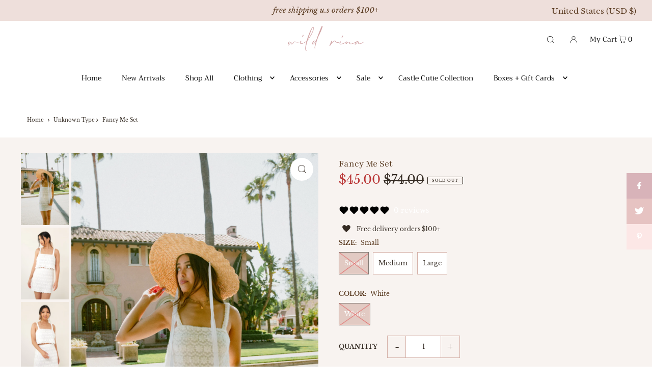

--- FILE ---
content_type: text/html; charset=utf-8
request_url: https://wildrina.com/products/fancy-me-skirt?variant=42490646495454
body_size: 91402
content:
<!DOCTYPE html>
<html class="no-js" lang="en">
<head><!--Content in content_for_header -->
<!--LayoutHub-Embed--><meta name="layouthub" /><link rel="stylesheet" href="https://fonts.googleapis.com/css?display=swap&family=Libre+Baskerville:100,200,300,400,500,600,700,800,900|Playfair+Display:100,200,300,400,500,600,700,800,900" /><link rel="stylesheet" type="text/css" href="[data-uri]" media="all">
<!--LH--><!--/LayoutHub-Embed--><meta charset="utf-8" />
  <meta name="viewport" content="width=device-width, initial-scale=1">

  <!-- Establish early connection to external domains -->
  <link rel="preconnect" href="https://cdn.shopify.com" crossorigin>
  <link rel="preconnect" href="https://fonts.shopify.com" crossorigin>
  <link rel="preconnect" href="https://monorail-edge.shopifysvc.com">
  <link rel="preconnect" href="//ajax.googleapis.com" crossorigin /><!-- Preload onDomain stylesheets and script libraries -->
  <link rel="preload" href="//wildrina.com/cdn/shop/t/39/assets/stylesheet.css?v=24132685265739924851691086277" as="style">
  <link rel="preload" as="font" href="//wildrina.com/cdn/fonts/libre_baskerville/librebaskerville_n4.2ec9ee517e3ce28d5f1e6c6e75efd8a97e59c189.woff2" type="font/woff2" crossorigin>
  <link rel="preload" as="font" href="//wildrina.com/cdn/fonts/trirong/trirong_n4.46b40419aaa69bf77077c3108d75dad5a0318d4b.woff2" type="font/woff2" crossorigin>
  <link rel="preload" as="font" href="//wildrina.com/cdn/fonts/playfair/playfair_n4.13d3b411a6dc3a2e96e8bdc666266166a065c857.woff2" type="font/woff2" crossorigin>
  <link rel="preload" href="//wildrina.com/cdn/shop/t/39/assets/eventemitter3.min.js?v=148202183930229300091684870424" as="script">
  <link rel="preload" href="//wildrina.com/cdn/shop/t/39/assets/vendor-video.js?v=112486824910932804751684870424" as="script">
  <link rel="preload" href="//wildrina.com/cdn/shop/t/39/assets/theme.js?v=169664663316100493621684870480" as="script">


  <link rel="shortcut icon" href="//wildrina.com/cdn/shop/files/collection_banners_4.png?crop=center&height=32&v=1683260552&width=32" type="image/png" />
  <link rel="canonical" href="https://wildrina.com/products/fancy-me-skirt" />

  <title>Fancy Me Set &ndash; Wild Rina</title>
  <meta name="description" content="Our Fancy Me Set is a daisy embroidered fuzzy lace mini skirt. It features a high waist, fitted bodycon silhouette, and scalloped hem. It also has two darts and the skirt is textured. Hidden zipper. Pair with the matching Fancy Me Skirt. Model wears size small Model is 5&#39;1&quot; 100% Polyester Size small measurements: Waist" />

  


    <meta name="twitter:card" content="summary">
    <meta name="twitter:image" content="https://wildrina.com/cdn/shop/products/WRproduct02.20.220730.jpg?v=1653436523&width=1024">



<meta property="og:site_name" content="Wild Rina">
<meta property="og:url" content="https://wildrina.com/products/fancy-me-skirt">
<meta property="og:title" content="Fancy Me Set">
<meta property="og:type" content="product">
<meta property="og:description" content="Our Fancy Me Set is a daisy embroidered fuzzy lace mini skirt. It features a high waist, fitted bodycon silhouette, and scalloped hem. It also has two darts and the skirt is textured. Hidden zipper. Pair with the matching Fancy Me Skirt. Model wears size small Model is 5&#39;1&quot; 100% Polyester Size small measurements: Waist">

  <meta property="og:price:amount" content="45.00">
  <meta property="og:price:currency" content="USD">

<meta property="og:image" content="http://wildrina.com/cdn/shop/products/671A9646.jpg?v=1653436523&width=1024"><meta property="og:image" content="http://wildrina.com/cdn/shop/products/WRproduct02.20.220730.jpg?v=1653436523&width=1024"><meta property="og:image" content="http://wildrina.com/cdn/shop/products/WRproduct02.20.220760.jpg?v=1653194952&width=1024">



<meta name="twitter:title" content="Fancy Me Set">
<meta name="twitter:description" content="Our Fancy Me Set is a daisy embroidered fuzzy lace mini skirt. It features a high waist, fitted bodycon silhouette, and scalloped hem. It also has two darts and the skirt is textured. Hidden zipper. Pair with the matching Fancy Me Skirt. Model wears size small Model is 5&#39;1&quot; 100% Polyester Size small measurements: Waist">
<meta name="twitter:domain" content="">

  
 <script type="application/ld+json">
   {
     "@context": "https://schema.org",
     "@type": "Product",
     "id": "fancy-me-skirt",
     "url": "https:\/\/wildrina.com\/products\/fancy-me-skirt",
     "image": "\/\/wildrina.com\/cdn\/shop\/products\/671A9646.jpg?v=1653436523\u0026width=1024",
     "name": "Fancy Me Set",
     "brand": {
        "@type": "Brand",
        "name": "Wild Rina"
      },
     "description": "Our Fancy Me Set is a daisy embroidered fuzzy lace mini skirt. It features a high waist, fitted bodycon silhouette, and scalloped hem. It also has two darts and the skirt is textured. Hidden zipper. Pair with the matching Fancy Me Skirt. Model wears size small Model is 5'1\" 100% Polyester Size small measurements: Waist: 26\"  Hips: 36\"","sku": 42490646495454,"offers": [
        
        {
           "@type": "Offer",
           "price": "45.00",
           "priceCurrency": "USD",
           "availability": "http://schema.org/InStock",
           "priceValidUntil": "2030-01-01",
           "url": "\/products\/fancy-me-skirt"
         },
       
        {
           "@type": "Offer",
           "price": "45.00",
           "priceCurrency": "USD",
           "availability": "http://schema.org/InStock",
           "priceValidUntil": "2030-01-01",
           "url": "\/products\/fancy-me-skirt"
         },
       
        {
           "@type": "Offer",
           "price": "45.00",
           "priceCurrency": "USD",
           "availability": "http://schema.org/InStock",
           "priceValidUntil": "2030-01-01",
           "url": "\/products\/fancy-me-skirt"
         }
       
     ]}
 </script>


  <style data-shopify>
:root {
    --main-family: "Libre Baskerville", serif;
    --main-weight: 400;
    --main-style: normal;
    --main-spacing: 0em;
    --nav-family: Trirong, serif;
    --nav-weight: 400;
    --nav-style: normal;
    --heading-family: Playfair, serif;
    --heading-weight: 400;
    --heading-style: normal;
    --heading-spacing: 0em;

    --font-size: 12px;
    --base-font-size: 12px;
    --h1-size: 19px;
    --h2-size: 20px;
    --h3-size: 16px;
    --nav-size: 14px;
    --nav-spacing: 0em;
    --font-size-sm: calc(12px - 2px);

    --announcement-bar-background: #eedfdb;
    --announcement-bar-text-color: #5a3b21;
    --homepage-pre-scroll-color: #5a3b21;
    --homepage-pre-scroll-background: #fff3f1;
    --homepage-scroll-color: #000000;
    --homepage-scroll-background: #fff;
    --pre-scroll-color: #000000;
    --pre-scroll-background: #ffffff;
    --scroll-color: ;
    --scroll-background: ;
    --secondary-color: rgba(0,0,0,0);
    --background: #ffffff;
    --header-color: #5a3b21;
    --text-color: #352c24;
    --sale-color: #ba3737;
    --dotted-color: #d4afa6;
    --button-color: #c4988d;
    --button-hover: #b67e70;
    --button-text: #ffffff;
    --secondary-button-color: #ecd4b4;
    --secondary-button-hover: #f5e8e1;
    --secondary-button-text: #000000;
    --new-background: #ededed;
    --new-color: #535353;
    --sale-icon-background: #b17371;
    --sale-icon-color: #ffffff;
    --custom-background: #daa760;
    --custom-color: #fff;
    --fb-share: #d8b3b9;
    --tw-share: #e6c3c2;
    --pin-share: #fce7e6;
    --footer-background: #f8f3f0;
    --footer-text: #5a3b21;
    --footer-button: #8c642c;
    --footer-button-text: #ffffff;
    --cs1-color: #68433a;
    --cs1-background: #ffffff;
    --cs2-color: #d69337;
    --cs2-background: #f7eeeb;
    --cs3-color: #5a3b21;
    --cs3-background: #dec9c3;
    --custom-icon-color: var(--text-color);
    --custom-icon-background: var(--background);
    --error-msg-dark: #e81000;
    --error-msg-light: #ffeae8;
    --success-msg-dark: #007f5f;
    --success-msg-light: #e5fff8;
    --free-shipping-bg: #ead9c0;
    --free-shipping-text: #000000;
    --error-color: #9d3f3f;
    --error-color-light: #f5e6e6;
    --keyboard-focus: #ACACAC;
    --focus-border-style: dotted;
    --focus-border-weight: 1px;
    --section-padding: 45px;
    --section-title-align: center;
    --section-title-border: 1px;
    --border-width: 100px;
    --grid-column-gap: px;
    --details-align: center;
    --select-arrow-bg: url(//wildrina.com/cdn/shop/t/39/assets/select-arrow.png?v=112595941721225094991684870424);
    --icon-border-color: #ffffff;
    --color-filter-size: 18px;
    --disabled-text: #bcab9c;
    --listing-size-color: #352c24;

    --upsell-border-color: #f2f2f2;

    --star-active: rgb(53, 44, 36);
    --star-inactive: rgb(250, 248, 247);

    --color-body-text: var(--text-color);
    --color-body: var(--background);
    --color-bg: var(--background);

    --section-background: transparent;
    --section-overlay-color: 0, 0, 0;
    --section-overlay-opacity: 0;
    --placeholder-background: rgba(53, 44, 36, 0.7);
    --placeholder-fill: rgba(53, 44, 36, 0.3);

    --line-item-transform: scale(0.8) translateY(calc(-25px - 0.25em)) translateX(10px);

  }
  @media (max-width: 740px) {
     :root {
       --font-size: calc(12px - (12px * 0.15));
       --nav-size: calc(14px - (14px * 0.15));
       --h1-size: calc(19px - (19px * 0.15));
       --h2-size: calc(20px - (20px * 0.15));
       --h3-size: calc(16px - (16px * 0.15));
     }
   }
</style>


  <link rel="stylesheet" href="//wildrina.com/cdn/shop/t/39/assets/stylesheet.css?v=24132685265739924851691086277" type="text/css">

  <style>
  @font-face {
  font-family: "Libre Baskerville";
  font-weight: 400;
  font-style: normal;
  font-display: swap;
  src: url("//wildrina.com/cdn/fonts/libre_baskerville/librebaskerville_n4.2ec9ee517e3ce28d5f1e6c6e75efd8a97e59c189.woff2") format("woff2"),
       url("//wildrina.com/cdn/fonts/libre_baskerville/librebaskerville_n4.323789551b85098885c8eccedfb1bd8f25f56007.woff") format("woff");
}

  @font-face {
  font-family: Trirong;
  font-weight: 400;
  font-style: normal;
  font-display: swap;
  src: url("//wildrina.com/cdn/fonts/trirong/trirong_n4.46b40419aaa69bf77077c3108d75dad5a0318d4b.woff2") format("woff2"),
       url("//wildrina.com/cdn/fonts/trirong/trirong_n4.97753898e63cd7e164ad614681eba2c7fe577190.woff") format("woff");
}

  @font-face {
  font-family: Playfair;
  font-weight: 400;
  font-style: normal;
  font-display: swap;
  src: url("//wildrina.com/cdn/fonts/playfair/playfair_n4.13d3b411a6dc3a2e96e8bdc666266166a065c857.woff2") format("woff2"),
       url("//wildrina.com/cdn/fonts/playfair/playfair_n4.eccd5edeb74430cf755be464a2af96a922b8b9e0.woff") format("woff");
}

  @font-face {
  font-family: "Libre Baskerville";
  font-weight: 700;
  font-style: normal;
  font-display: swap;
  src: url("//wildrina.com/cdn/fonts/libre_baskerville/librebaskerville_n7.eb83ab550f8363268d3cb412ad3d4776b2bc22b9.woff2") format("woff2"),
       url("//wildrina.com/cdn/fonts/libre_baskerville/librebaskerville_n7.5bb0de4f2b64b2f68c7e0de8d18bc3455494f553.woff") format("woff");
}

  @font-face {
  font-family: "Libre Baskerville";
  font-weight: 400;
  font-style: italic;
  font-display: swap;
  src: url("//wildrina.com/cdn/fonts/libre_baskerville/librebaskerville_i4.9b1c62038123f2ff89e0d72891fc2421add48a40.woff2") format("woff2"),
       url("//wildrina.com/cdn/fonts/libre_baskerville/librebaskerville_i4.d5032f0d77e668619cab9a3b6ff7c45700fd5f7c.woff") format("woff");
}

  
  </style>

  <script>window.performance && window.performance.mark && window.performance.mark('shopify.content_for_header.start');</script><meta name="google-site-verification" content="MjmTsiDMVU1V5M-CxeilQKZvZpaFXDBIC_CvqvnTzHk">
<meta id="shopify-digital-wallet" name="shopify-digital-wallet" content="/663584886/digital_wallets/dialog">
<meta name="shopify-checkout-api-token" content="f78165c0ea0e8fbbbe8d86e94ba21028">
<meta id="in-context-paypal-metadata" data-shop-id="663584886" data-venmo-supported="false" data-environment="production" data-locale="en_US" data-paypal-v4="true" data-currency="USD">
<link rel="alternate" type="application/json+oembed" href="https://wildrina.com/products/fancy-me-skirt.oembed">
<script async="async" src="/checkouts/internal/preloads.js?locale=en-US"></script>
<link rel="preconnect" href="https://shop.app" crossorigin="anonymous">
<script async="async" src="https://shop.app/checkouts/internal/preloads.js?locale=en-US&shop_id=663584886" crossorigin="anonymous"></script>
<script id="apple-pay-shop-capabilities" type="application/json">{"shopId":663584886,"countryCode":"US","currencyCode":"USD","merchantCapabilities":["supports3DS"],"merchantId":"gid:\/\/shopify\/Shop\/663584886","merchantName":"Wild Rina","requiredBillingContactFields":["postalAddress","email"],"requiredShippingContactFields":["postalAddress","email"],"shippingType":"shipping","supportedNetworks":["visa","masterCard","amex","discover","elo","jcb"],"total":{"type":"pending","label":"Wild Rina","amount":"1.00"},"shopifyPaymentsEnabled":true,"supportsSubscriptions":true}</script>
<script id="shopify-features" type="application/json">{"accessToken":"f78165c0ea0e8fbbbe8d86e94ba21028","betas":["rich-media-storefront-analytics"],"domain":"wildrina.com","predictiveSearch":true,"shopId":663584886,"locale":"en"}</script>
<script>var Shopify = Shopify || {};
Shopify.shop = "shop-wild-rina.myshopify.com";
Shopify.locale = "en";
Shopify.currency = {"active":"USD","rate":"1.0"};
Shopify.country = "US";
Shopify.theme = {"name":"Copy of Updated copy of Icon WAU_Mod Fix","id":136743059678,"schema_name":"Icon","schema_version":"9.1.0","theme_store_id":686,"role":"main"};
Shopify.theme.handle = "null";
Shopify.theme.style = {"id":null,"handle":null};
Shopify.cdnHost = "wildrina.com/cdn";
Shopify.routes = Shopify.routes || {};
Shopify.routes.root = "/";</script>
<script type="module">!function(o){(o.Shopify=o.Shopify||{}).modules=!0}(window);</script>
<script>!function(o){function n(){var o=[];function n(){o.push(Array.prototype.slice.apply(arguments))}return n.q=o,n}var t=o.Shopify=o.Shopify||{};t.loadFeatures=n(),t.autoloadFeatures=n()}(window);</script>
<script>
  window.ShopifyPay = window.ShopifyPay || {};
  window.ShopifyPay.apiHost = "shop.app\/pay";
  window.ShopifyPay.redirectState = null;
</script>
<script id="shop-js-analytics" type="application/json">{"pageType":"product"}</script>
<script defer="defer" async type="module" src="//wildrina.com/cdn/shopifycloud/shop-js/modules/v2/client.init-shop-cart-sync_BT-GjEfc.en.esm.js"></script>
<script defer="defer" async type="module" src="//wildrina.com/cdn/shopifycloud/shop-js/modules/v2/chunk.common_D58fp_Oc.esm.js"></script>
<script defer="defer" async type="module" src="//wildrina.com/cdn/shopifycloud/shop-js/modules/v2/chunk.modal_xMitdFEc.esm.js"></script>
<script type="module">
  await import("//wildrina.com/cdn/shopifycloud/shop-js/modules/v2/client.init-shop-cart-sync_BT-GjEfc.en.esm.js");
await import("//wildrina.com/cdn/shopifycloud/shop-js/modules/v2/chunk.common_D58fp_Oc.esm.js");
await import("//wildrina.com/cdn/shopifycloud/shop-js/modules/v2/chunk.modal_xMitdFEc.esm.js");

  window.Shopify.SignInWithShop?.initShopCartSync?.({"fedCMEnabled":true,"windoidEnabled":true});

</script>
<script defer="defer" async type="module" src="//wildrina.com/cdn/shopifycloud/shop-js/modules/v2/client.payment-terms_Ci9AEqFq.en.esm.js"></script>
<script defer="defer" async type="module" src="//wildrina.com/cdn/shopifycloud/shop-js/modules/v2/chunk.common_D58fp_Oc.esm.js"></script>
<script defer="defer" async type="module" src="//wildrina.com/cdn/shopifycloud/shop-js/modules/v2/chunk.modal_xMitdFEc.esm.js"></script>
<script type="module">
  await import("//wildrina.com/cdn/shopifycloud/shop-js/modules/v2/client.payment-terms_Ci9AEqFq.en.esm.js");
await import("//wildrina.com/cdn/shopifycloud/shop-js/modules/v2/chunk.common_D58fp_Oc.esm.js");
await import("//wildrina.com/cdn/shopifycloud/shop-js/modules/v2/chunk.modal_xMitdFEc.esm.js");

  
</script>
<script>
  window.Shopify = window.Shopify || {};
  if (!window.Shopify.featureAssets) window.Shopify.featureAssets = {};
  window.Shopify.featureAssets['shop-js'] = {"shop-cart-sync":["modules/v2/client.shop-cart-sync_DZOKe7Ll.en.esm.js","modules/v2/chunk.common_D58fp_Oc.esm.js","modules/v2/chunk.modal_xMitdFEc.esm.js"],"init-fed-cm":["modules/v2/client.init-fed-cm_B6oLuCjv.en.esm.js","modules/v2/chunk.common_D58fp_Oc.esm.js","modules/v2/chunk.modal_xMitdFEc.esm.js"],"shop-cash-offers":["modules/v2/client.shop-cash-offers_D2sdYoxE.en.esm.js","modules/v2/chunk.common_D58fp_Oc.esm.js","modules/v2/chunk.modal_xMitdFEc.esm.js"],"shop-login-button":["modules/v2/client.shop-login-button_QeVjl5Y3.en.esm.js","modules/v2/chunk.common_D58fp_Oc.esm.js","modules/v2/chunk.modal_xMitdFEc.esm.js"],"pay-button":["modules/v2/client.pay-button_DXTOsIq6.en.esm.js","modules/v2/chunk.common_D58fp_Oc.esm.js","modules/v2/chunk.modal_xMitdFEc.esm.js"],"shop-button":["modules/v2/client.shop-button_DQZHx9pm.en.esm.js","modules/v2/chunk.common_D58fp_Oc.esm.js","modules/v2/chunk.modal_xMitdFEc.esm.js"],"avatar":["modules/v2/client.avatar_BTnouDA3.en.esm.js"],"init-windoid":["modules/v2/client.init-windoid_CR1B-cfM.en.esm.js","modules/v2/chunk.common_D58fp_Oc.esm.js","modules/v2/chunk.modal_xMitdFEc.esm.js"],"init-shop-for-new-customer-accounts":["modules/v2/client.init-shop-for-new-customer-accounts_C_vY_xzh.en.esm.js","modules/v2/client.shop-login-button_QeVjl5Y3.en.esm.js","modules/v2/chunk.common_D58fp_Oc.esm.js","modules/v2/chunk.modal_xMitdFEc.esm.js"],"init-shop-email-lookup-coordinator":["modules/v2/client.init-shop-email-lookup-coordinator_BI7n9ZSv.en.esm.js","modules/v2/chunk.common_D58fp_Oc.esm.js","modules/v2/chunk.modal_xMitdFEc.esm.js"],"init-shop-cart-sync":["modules/v2/client.init-shop-cart-sync_BT-GjEfc.en.esm.js","modules/v2/chunk.common_D58fp_Oc.esm.js","modules/v2/chunk.modal_xMitdFEc.esm.js"],"shop-toast-manager":["modules/v2/client.shop-toast-manager_DiYdP3xc.en.esm.js","modules/v2/chunk.common_D58fp_Oc.esm.js","modules/v2/chunk.modal_xMitdFEc.esm.js"],"init-customer-accounts":["modules/v2/client.init-customer-accounts_D9ZNqS-Q.en.esm.js","modules/v2/client.shop-login-button_QeVjl5Y3.en.esm.js","modules/v2/chunk.common_D58fp_Oc.esm.js","modules/v2/chunk.modal_xMitdFEc.esm.js"],"init-customer-accounts-sign-up":["modules/v2/client.init-customer-accounts-sign-up_iGw4briv.en.esm.js","modules/v2/client.shop-login-button_QeVjl5Y3.en.esm.js","modules/v2/chunk.common_D58fp_Oc.esm.js","modules/v2/chunk.modal_xMitdFEc.esm.js"],"shop-follow-button":["modules/v2/client.shop-follow-button_CqMgW2wH.en.esm.js","modules/v2/chunk.common_D58fp_Oc.esm.js","modules/v2/chunk.modal_xMitdFEc.esm.js"],"checkout-modal":["modules/v2/client.checkout-modal_xHeaAweL.en.esm.js","modules/v2/chunk.common_D58fp_Oc.esm.js","modules/v2/chunk.modal_xMitdFEc.esm.js"],"shop-login":["modules/v2/client.shop-login_D91U-Q7h.en.esm.js","modules/v2/chunk.common_D58fp_Oc.esm.js","modules/v2/chunk.modal_xMitdFEc.esm.js"],"lead-capture":["modules/v2/client.lead-capture_BJmE1dJe.en.esm.js","modules/v2/chunk.common_D58fp_Oc.esm.js","modules/v2/chunk.modal_xMitdFEc.esm.js"],"payment-terms":["modules/v2/client.payment-terms_Ci9AEqFq.en.esm.js","modules/v2/chunk.common_D58fp_Oc.esm.js","modules/v2/chunk.modal_xMitdFEc.esm.js"]};
</script>
<script>(function() {
  var isLoaded = false;
  function asyncLoad() {
    if (isLoaded) return;
    isLoaded = true;
    var urls = ["https:\/\/instashop.s3.amazonaws.com\/js-gz\/embed\/embed-1.6.5.js?gallery\u0026shop=shop-wild-rina.myshopify.com","https:\/\/app.layouthub.com\/shopify\/layouthub.js?shop=shop-wild-rina.myshopify.com","\/\/cdn.shopify.com\/proxy\/67e23410077b7783b60727289a7b8c61a45ba9d8d3264c05e20b86cc5151e996\/api.goaffpro.com\/loader.js?shop=shop-wild-rina.myshopify.com\u0026sp-cache-control=cHVibGljLCBtYXgtYWdlPTkwMA","https:\/\/cdn-bundler.nice-team.net\/app\/js\/bundler.js?shop=shop-wild-rina.myshopify.com","https:\/\/cdn.nfcube.com\/instafeed-6e5c78e0b9253dc5a47af3f7e753ba6b.js?shop=shop-wild-rina.myshopify.com","https:\/\/swymv3free-01.azureedge.net\/code\/swym-shopify.js?shop=shop-wild-rina.myshopify.com","https:\/\/static.klaviyo.com\/onsite\/js\/klaviyo.js?company_id=RBPHYb\u0026shop=shop-wild-rina.myshopify.com","https:\/\/cdn.productcustomizer.com\/storefront\/production-product-customizer-v2.js?shop=shop-wild-rina.myshopify.com","https:\/\/po.kaktusapp.com\/storage\/js\/kaktus_preorder-shop-wild-rina.myshopify.com.js?ver=82\u0026shop=shop-wild-rina.myshopify.com","https:\/\/sdk.postscript.io\/sdk-script-loader.bundle.js?shopId=21760\u0026shop=shop-wild-rina.myshopify.com"];
    for (var i = 0; i < urls.length; i++) {
      var s = document.createElement('script');
      s.type = 'text/javascript';
      s.async = true;
      s.src = urls[i];
      var x = document.getElementsByTagName('script')[0];
      x.parentNode.insertBefore(s, x);
    }
  };
  if(window.attachEvent) {
    window.attachEvent('onload', asyncLoad);
  } else {
    window.addEventListener('load', asyncLoad, false);
  }
})();</script>
<script id="__st">var __st={"a":663584886,"offset":-28800,"reqid":"829bb357-183d-412b-9d9d-71c8e4565b02-1769463324","pageurl":"wildrina.com\/products\/fancy-me-skirt?variant=42490646495454","u":"6049d9981887","p":"product","rtyp":"product","rid":7563685560542};</script>
<script>window.ShopifyPaypalV4VisibilityTracking = true;</script>
<script id="captcha-bootstrap">!function(){'use strict';const t='contact',e='account',n='new_comment',o=[[t,t],['blogs',n],['comments',n],[t,'customer']],c=[[e,'customer_login'],[e,'guest_login'],[e,'recover_customer_password'],[e,'create_customer']],r=t=>t.map((([t,e])=>`form[action*='/${t}']:not([data-nocaptcha='true']) input[name='form_type'][value='${e}']`)).join(','),a=t=>()=>t?[...document.querySelectorAll(t)].map((t=>t.form)):[];function s(){const t=[...o],e=r(t);return a(e)}const i='password',u='form_key',d=['recaptcha-v3-token','g-recaptcha-response','h-captcha-response',i],f=()=>{try{return window.sessionStorage}catch{return}},m='__shopify_v',_=t=>t.elements[u];function p(t,e,n=!1){try{const o=window.sessionStorage,c=JSON.parse(o.getItem(e)),{data:r}=function(t){const{data:e,action:n}=t;return t[m]||n?{data:e,action:n}:{data:t,action:n}}(c);for(const[e,n]of Object.entries(r))t.elements[e]&&(t.elements[e].value=n);n&&o.removeItem(e)}catch(o){console.error('form repopulation failed',{error:o})}}const l='form_type',E='cptcha';function T(t){t.dataset[E]=!0}const w=window,h=w.document,L='Shopify',v='ce_forms',y='captcha';let A=!1;((t,e)=>{const n=(g='f06e6c50-85a8-45c8-87d0-21a2b65856fe',I='https://cdn.shopify.com/shopifycloud/storefront-forms-hcaptcha/ce_storefront_forms_captcha_hcaptcha.v1.5.2.iife.js',D={infoText:'Protected by hCaptcha',privacyText:'Privacy',termsText:'Terms'},(t,e,n)=>{const o=w[L][v],c=o.bindForm;if(c)return c(t,g,e,D).then(n);var r;o.q.push([[t,g,e,D],n]),r=I,A||(h.body.append(Object.assign(h.createElement('script'),{id:'captcha-provider',async:!0,src:r})),A=!0)});var g,I,D;w[L]=w[L]||{},w[L][v]=w[L][v]||{},w[L][v].q=[],w[L][y]=w[L][y]||{},w[L][y].protect=function(t,e){n(t,void 0,e),T(t)},Object.freeze(w[L][y]),function(t,e,n,w,h,L){const[v,y,A,g]=function(t,e,n){const i=e?o:[],u=t?c:[],d=[...i,...u],f=r(d),m=r(i),_=r(d.filter((([t,e])=>n.includes(e))));return[a(f),a(m),a(_),s()]}(w,h,L),I=t=>{const e=t.target;return e instanceof HTMLFormElement?e:e&&e.form},D=t=>v().includes(t);t.addEventListener('submit',(t=>{const e=I(t);if(!e)return;const n=D(e)&&!e.dataset.hcaptchaBound&&!e.dataset.recaptchaBound,o=_(e),c=g().includes(e)&&(!o||!o.value);(n||c)&&t.preventDefault(),c&&!n&&(function(t){try{if(!f())return;!function(t){const e=f();if(!e)return;const n=_(t);if(!n)return;const o=n.value;o&&e.removeItem(o)}(t);const e=Array.from(Array(32),(()=>Math.random().toString(36)[2])).join('');!function(t,e){_(t)||t.append(Object.assign(document.createElement('input'),{type:'hidden',name:u})),t.elements[u].value=e}(t,e),function(t,e){const n=f();if(!n)return;const o=[...t.querySelectorAll(`input[type='${i}']`)].map((({name:t})=>t)),c=[...d,...o],r={};for(const[a,s]of new FormData(t).entries())c.includes(a)||(r[a]=s);n.setItem(e,JSON.stringify({[m]:1,action:t.action,data:r}))}(t,e)}catch(e){console.error('failed to persist form',e)}}(e),e.submit())}));const S=(t,e)=>{t&&!t.dataset[E]&&(n(t,e.some((e=>e===t))),T(t))};for(const o of['focusin','change'])t.addEventListener(o,(t=>{const e=I(t);D(e)&&S(e,y())}));const B=e.get('form_key'),M=e.get(l),P=B&&M;t.addEventListener('DOMContentLoaded',(()=>{const t=y();if(P)for(const e of t)e.elements[l].value===M&&p(e,B);[...new Set([...A(),...v().filter((t=>'true'===t.dataset.shopifyCaptcha))])].forEach((e=>S(e,t)))}))}(h,new URLSearchParams(w.location.search),n,t,e,['guest_login'])})(!0,!0)}();</script>
<script integrity="sha256-4kQ18oKyAcykRKYeNunJcIwy7WH5gtpwJnB7kiuLZ1E=" data-source-attribution="shopify.loadfeatures" defer="defer" src="//wildrina.com/cdn/shopifycloud/storefront/assets/storefront/load_feature-a0a9edcb.js" crossorigin="anonymous"></script>
<script crossorigin="anonymous" defer="defer" src="//wildrina.com/cdn/shopifycloud/storefront/assets/shopify_pay/storefront-65b4c6d7.js?v=20250812"></script>
<script data-source-attribution="shopify.dynamic_checkout.dynamic.init">var Shopify=Shopify||{};Shopify.PaymentButton=Shopify.PaymentButton||{isStorefrontPortableWallets:!0,init:function(){window.Shopify.PaymentButton.init=function(){};var t=document.createElement("script");t.src="https://wildrina.com/cdn/shopifycloud/portable-wallets/latest/portable-wallets.en.js",t.type="module",document.head.appendChild(t)}};
</script>
<script data-source-attribution="shopify.dynamic_checkout.buyer_consent">
  function portableWalletsHideBuyerConsent(e){var t=document.getElementById("shopify-buyer-consent"),n=document.getElementById("shopify-subscription-policy-button");t&&n&&(t.classList.add("hidden"),t.setAttribute("aria-hidden","true"),n.removeEventListener("click",e))}function portableWalletsShowBuyerConsent(e){var t=document.getElementById("shopify-buyer-consent"),n=document.getElementById("shopify-subscription-policy-button");t&&n&&(t.classList.remove("hidden"),t.removeAttribute("aria-hidden"),n.addEventListener("click",e))}window.Shopify?.PaymentButton&&(window.Shopify.PaymentButton.hideBuyerConsent=portableWalletsHideBuyerConsent,window.Shopify.PaymentButton.showBuyerConsent=portableWalletsShowBuyerConsent);
</script>
<script>
  function portableWalletsCleanup(e){e&&e.src&&console.error("Failed to load portable wallets script "+e.src);var t=document.querySelectorAll("shopify-accelerated-checkout .shopify-payment-button__skeleton, shopify-accelerated-checkout-cart .wallet-cart-button__skeleton"),e=document.getElementById("shopify-buyer-consent");for(let e=0;e<t.length;e++)t[e].remove();e&&e.remove()}function portableWalletsNotLoadedAsModule(e){e instanceof ErrorEvent&&"string"==typeof e.message&&e.message.includes("import.meta")&&"string"==typeof e.filename&&e.filename.includes("portable-wallets")&&(window.removeEventListener("error",portableWalletsNotLoadedAsModule),window.Shopify.PaymentButton.failedToLoad=e,"loading"===document.readyState?document.addEventListener("DOMContentLoaded",window.Shopify.PaymentButton.init):window.Shopify.PaymentButton.init())}window.addEventListener("error",portableWalletsNotLoadedAsModule);
</script>

<script type="module" src="https://wildrina.com/cdn/shopifycloud/portable-wallets/latest/portable-wallets.en.js" onError="portableWalletsCleanup(this)" crossorigin="anonymous"></script>
<script nomodule>
  document.addEventListener("DOMContentLoaded", portableWalletsCleanup);
</script>

<link id="shopify-accelerated-checkout-styles" rel="stylesheet" media="screen" href="https://wildrina.com/cdn/shopifycloud/portable-wallets/latest/accelerated-checkout-backwards-compat.css" crossorigin="anonymous">
<style id="shopify-accelerated-checkout-cart">
        #shopify-buyer-consent {
  margin-top: 1em;
  display: inline-block;
  width: 100%;
}

#shopify-buyer-consent.hidden {
  display: none;
}

#shopify-subscription-policy-button {
  background: none;
  border: none;
  padding: 0;
  text-decoration: underline;
  font-size: inherit;
  cursor: pointer;
}

#shopify-subscription-policy-button::before {
  box-shadow: none;
}

      </style>

<script>window.performance && window.performance.mark && window.performance.mark('shopify.content_for_header.end');</script>


<script>
window.mlvedaShopCurrency = "USD";
window.shopCurrency = "USD";
window.supported_currencies = "USD CAD AUD GBP EUR INR JPY";
</script><!-- BEGIN app block: shopify://apps/klaviyo-email-marketing-sms/blocks/klaviyo-onsite-embed/2632fe16-c075-4321-a88b-50b567f42507 -->












  <script async src="https://static.klaviyo.com/onsite/js/RBPHYb/klaviyo.js?company_id=RBPHYb"></script>
  <script>!function(){if(!window.klaviyo){window._klOnsite=window._klOnsite||[];try{window.klaviyo=new Proxy({},{get:function(n,i){return"push"===i?function(){var n;(n=window._klOnsite).push.apply(n,arguments)}:function(){for(var n=arguments.length,o=new Array(n),w=0;w<n;w++)o[w]=arguments[w];var t="function"==typeof o[o.length-1]?o.pop():void 0,e=new Promise((function(n){window._klOnsite.push([i].concat(o,[function(i){t&&t(i),n(i)}]))}));return e}}})}catch(n){window.klaviyo=window.klaviyo||[],window.klaviyo.push=function(){var n;(n=window._klOnsite).push.apply(n,arguments)}}}}();</script>

  
    <script id="viewed_product">
      if (item == null) {
        var _learnq = _learnq || [];

        var MetafieldReviews = null
        var MetafieldYotpoRating = null
        var MetafieldYotpoCount = null
        var MetafieldLooxRating = null
        var MetafieldLooxCount = null
        var okendoProduct = null
        var okendoProductReviewCount = null
        var okendoProductReviewAverageValue = null
        try {
          // The following fields are used for Customer Hub recently viewed in order to add reviews.
          // This information is not part of __kla_viewed. Instead, it is part of __kla_viewed_reviewed_items
          MetafieldReviews = {};
          MetafieldYotpoRating = null
          MetafieldYotpoCount = null
          MetafieldLooxRating = null
          MetafieldLooxCount = null

          okendoProduct = null
          // If the okendo metafield is not legacy, it will error, which then requires the new json formatted data
          if (okendoProduct && 'error' in okendoProduct) {
            okendoProduct = null
          }
          okendoProductReviewCount = okendoProduct ? okendoProduct.reviewCount : null
          okendoProductReviewAverageValue = okendoProduct ? okendoProduct.reviewAverageValue : null
        } catch (error) {
          console.error('Error in Klaviyo onsite reviews tracking:', error);
        }

        var item = {
          Name: "Fancy Me Set",
          ProductID: 7563685560542,
          Categories: ["40% off Valentines Outfits","Almost Everything Up for 40-50% Off","Bottoms","Bridal Collection","Buy One Get One 75% Off","Clothing","Dresses \u0026 Rompers","European Summer","Extra 40% off","EXTRA 45% OFF ALL SALE","Final Sale","Floral Collection","Sets","Shop All","Skirts","Spring Faves","Spring Tops","Summer Bottoms + Dresses","Summer Romance Collection","Valentine's Day Shop","Warehouse Sale (Final Sale)","Wedding Edit","White Outfits","White Outfits for Summer","White Outfits Picks","White Spring Picks"],
          ImageURL: "https://wildrina.com/cdn/shop/products/671A9646_grande.jpg?v=1653436523",
          URL: "https://wildrina.com/products/fancy-me-skirt",
          Brand: "Wild Rina",
          Price: "$45.00",
          Value: "45.00",
          CompareAtPrice: "$74.00"
        };
        _learnq.push(['track', 'Viewed Product', item]);
        _learnq.push(['trackViewedItem', {
          Title: item.Name,
          ItemId: item.ProductID,
          Categories: item.Categories,
          ImageUrl: item.ImageURL,
          Url: item.URL,
          Metadata: {
            Brand: item.Brand,
            Price: item.Price,
            Value: item.Value,
            CompareAtPrice: item.CompareAtPrice
          },
          metafields:{
            reviews: MetafieldReviews,
            yotpo:{
              rating: MetafieldYotpoRating,
              count: MetafieldYotpoCount,
            },
            loox:{
              rating: MetafieldLooxRating,
              count: MetafieldLooxCount,
            },
            okendo: {
              rating: okendoProductReviewAverageValue,
              count: okendoProductReviewCount,
            }
          }
        }]);
      }
    </script>
  




  <script>
    window.klaviyoReviewsProductDesignMode = false
  </script>







<!-- END app block --><link href="https://cdn.shopify.com/extensions/019be513-53de-7335-88ed-0e790189f91b/corner-96/assets/cornerWidget.css" rel="stylesheet" type="text/css" media="all">
<script src="https://cdn.shopify.com/extensions/019b0ca3-aa13-7aa2-a0b4-6cb667a1f6f7/essential-countdown-timer-55/assets/countdown_timer_essential_apps.min.js" type="text/javascript" defer="defer"></script>
<link href="https://monorail-edge.shopifysvc.com" rel="dns-prefetch">
<script>(function(){if ("sendBeacon" in navigator && "performance" in window) {try {var session_token_from_headers = performance.getEntriesByType('navigation')[0].serverTiming.find(x => x.name == '_s').description;} catch {var session_token_from_headers = undefined;}var session_cookie_matches = document.cookie.match(/_shopify_s=([^;]*)/);var session_token_from_cookie = session_cookie_matches && session_cookie_matches.length === 2 ? session_cookie_matches[1] : "";var session_token = session_token_from_headers || session_token_from_cookie || "";function handle_abandonment_event(e) {var entries = performance.getEntries().filter(function(entry) {return /monorail-edge.shopifysvc.com/.test(entry.name);});if (!window.abandonment_tracked && entries.length === 0) {window.abandonment_tracked = true;var currentMs = Date.now();var navigation_start = performance.timing.navigationStart;var payload = {shop_id: 663584886,url: window.location.href,navigation_start,duration: currentMs - navigation_start,session_token,page_type: "product"};window.navigator.sendBeacon("https://monorail-edge.shopifysvc.com/v1/produce", JSON.stringify({schema_id: "online_store_buyer_site_abandonment/1.1",payload: payload,metadata: {event_created_at_ms: currentMs,event_sent_at_ms: currentMs}}));}}window.addEventListener('pagehide', handle_abandonment_event);}}());</script>
<script id="web-pixels-manager-setup">(function e(e,d,r,n,o){if(void 0===o&&(o={}),!Boolean(null===(a=null===(i=window.Shopify)||void 0===i?void 0:i.analytics)||void 0===a?void 0:a.replayQueue)){var i,a;window.Shopify=window.Shopify||{};var t=window.Shopify;t.analytics=t.analytics||{};var s=t.analytics;s.replayQueue=[],s.publish=function(e,d,r){return s.replayQueue.push([e,d,r]),!0};try{self.performance.mark("wpm:start")}catch(e){}var l=function(){var e={modern:/Edge?\/(1{2}[4-9]|1[2-9]\d|[2-9]\d{2}|\d{4,})\.\d+(\.\d+|)|Firefox\/(1{2}[4-9]|1[2-9]\d|[2-9]\d{2}|\d{4,})\.\d+(\.\d+|)|Chrom(ium|e)\/(9{2}|\d{3,})\.\d+(\.\d+|)|(Maci|X1{2}).+ Version\/(15\.\d+|(1[6-9]|[2-9]\d|\d{3,})\.\d+)([,.]\d+|)( \(\w+\)|)( Mobile\/\w+|) Safari\/|Chrome.+OPR\/(9{2}|\d{3,})\.\d+\.\d+|(CPU[ +]OS|iPhone[ +]OS|CPU[ +]iPhone|CPU IPhone OS|CPU iPad OS)[ +]+(15[._]\d+|(1[6-9]|[2-9]\d|\d{3,})[._]\d+)([._]\d+|)|Android:?[ /-](13[3-9]|1[4-9]\d|[2-9]\d{2}|\d{4,})(\.\d+|)(\.\d+|)|Android.+Firefox\/(13[5-9]|1[4-9]\d|[2-9]\d{2}|\d{4,})\.\d+(\.\d+|)|Android.+Chrom(ium|e)\/(13[3-9]|1[4-9]\d|[2-9]\d{2}|\d{4,})\.\d+(\.\d+|)|SamsungBrowser\/([2-9]\d|\d{3,})\.\d+/,legacy:/Edge?\/(1[6-9]|[2-9]\d|\d{3,})\.\d+(\.\d+|)|Firefox\/(5[4-9]|[6-9]\d|\d{3,})\.\d+(\.\d+|)|Chrom(ium|e)\/(5[1-9]|[6-9]\d|\d{3,})\.\d+(\.\d+|)([\d.]+$|.*Safari\/(?![\d.]+ Edge\/[\d.]+$))|(Maci|X1{2}).+ Version\/(10\.\d+|(1[1-9]|[2-9]\d|\d{3,})\.\d+)([,.]\d+|)( \(\w+\)|)( Mobile\/\w+|) Safari\/|Chrome.+OPR\/(3[89]|[4-9]\d|\d{3,})\.\d+\.\d+|(CPU[ +]OS|iPhone[ +]OS|CPU[ +]iPhone|CPU IPhone OS|CPU iPad OS)[ +]+(10[._]\d+|(1[1-9]|[2-9]\d|\d{3,})[._]\d+)([._]\d+|)|Android:?[ /-](13[3-9]|1[4-9]\d|[2-9]\d{2}|\d{4,})(\.\d+|)(\.\d+|)|Mobile Safari.+OPR\/([89]\d|\d{3,})\.\d+\.\d+|Android.+Firefox\/(13[5-9]|1[4-9]\d|[2-9]\d{2}|\d{4,})\.\d+(\.\d+|)|Android.+Chrom(ium|e)\/(13[3-9]|1[4-9]\d|[2-9]\d{2}|\d{4,})\.\d+(\.\d+|)|Android.+(UC? ?Browser|UCWEB|U3)[ /]?(15\.([5-9]|\d{2,})|(1[6-9]|[2-9]\d|\d{3,})\.\d+)\.\d+|SamsungBrowser\/(5\.\d+|([6-9]|\d{2,})\.\d+)|Android.+MQ{2}Browser\/(14(\.(9|\d{2,})|)|(1[5-9]|[2-9]\d|\d{3,})(\.\d+|))(\.\d+|)|K[Aa][Ii]OS\/(3\.\d+|([4-9]|\d{2,})\.\d+)(\.\d+|)/},d=e.modern,r=e.legacy,n=navigator.userAgent;return n.match(d)?"modern":n.match(r)?"legacy":"unknown"}(),u="modern"===l?"modern":"legacy",c=(null!=n?n:{modern:"",legacy:""})[u],f=function(e){return[e.baseUrl,"/wpm","/b",e.hashVersion,"modern"===e.buildTarget?"m":"l",".js"].join("")}({baseUrl:d,hashVersion:r,buildTarget:u}),m=function(e){var d=e.version,r=e.bundleTarget,n=e.surface,o=e.pageUrl,i=e.monorailEndpoint;return{emit:function(e){var a=e.status,t=e.errorMsg,s=(new Date).getTime(),l=JSON.stringify({metadata:{event_sent_at_ms:s},events:[{schema_id:"web_pixels_manager_load/3.1",payload:{version:d,bundle_target:r,page_url:o,status:a,surface:n,error_msg:t},metadata:{event_created_at_ms:s}}]});if(!i)return console&&console.warn&&console.warn("[Web Pixels Manager] No Monorail endpoint provided, skipping logging."),!1;try{return self.navigator.sendBeacon.bind(self.navigator)(i,l)}catch(e){}var u=new XMLHttpRequest;try{return u.open("POST",i,!0),u.setRequestHeader("Content-Type","text/plain"),u.send(l),!0}catch(e){return console&&console.warn&&console.warn("[Web Pixels Manager] Got an unhandled error while logging to Monorail."),!1}}}}({version:r,bundleTarget:l,surface:e.surface,pageUrl:self.location.href,monorailEndpoint:e.monorailEndpoint});try{o.browserTarget=l,function(e){var d=e.src,r=e.async,n=void 0===r||r,o=e.onload,i=e.onerror,a=e.sri,t=e.scriptDataAttributes,s=void 0===t?{}:t,l=document.createElement("script"),u=document.querySelector("head"),c=document.querySelector("body");if(l.async=n,l.src=d,a&&(l.integrity=a,l.crossOrigin="anonymous"),s)for(var f in s)if(Object.prototype.hasOwnProperty.call(s,f))try{l.dataset[f]=s[f]}catch(e){}if(o&&l.addEventListener("load",o),i&&l.addEventListener("error",i),u)u.appendChild(l);else{if(!c)throw new Error("Did not find a head or body element to append the script");c.appendChild(l)}}({src:f,async:!0,onload:function(){if(!function(){var e,d;return Boolean(null===(d=null===(e=window.Shopify)||void 0===e?void 0:e.analytics)||void 0===d?void 0:d.initialized)}()){var d=window.webPixelsManager.init(e)||void 0;if(d){var r=window.Shopify.analytics;r.replayQueue.forEach((function(e){var r=e[0],n=e[1],o=e[2];d.publishCustomEvent(r,n,o)})),r.replayQueue=[],r.publish=d.publishCustomEvent,r.visitor=d.visitor,r.initialized=!0}}},onerror:function(){return m.emit({status:"failed",errorMsg:"".concat(f," has failed to load")})},sri:function(e){var d=/^sha384-[A-Za-z0-9+/=]+$/;return"string"==typeof e&&d.test(e)}(c)?c:"",scriptDataAttributes:o}),m.emit({status:"loading"})}catch(e){m.emit({status:"failed",errorMsg:(null==e?void 0:e.message)||"Unknown error"})}}})({shopId: 663584886,storefrontBaseUrl: "https://wildrina.com",extensionsBaseUrl: "https://extensions.shopifycdn.com/cdn/shopifycloud/web-pixels-manager",monorailEndpoint: "https://monorail-edge.shopifysvc.com/unstable/produce_batch",surface: "storefront-renderer",enabledBetaFlags: ["2dca8a86"],webPixelsConfigList: [{"id":"1523515614","configuration":"{\"accountID\":\"RBPHYb\",\"webPixelConfig\":\"eyJlbmFibGVBZGRlZFRvQ2FydEV2ZW50cyI6IHRydWV9\"}","eventPayloadVersion":"v1","runtimeContext":"STRICT","scriptVersion":"524f6c1ee37bacdca7657a665bdca589","type":"APP","apiClientId":123074,"privacyPurposes":["ANALYTICS","MARKETING"],"dataSharingAdjustments":{"protectedCustomerApprovalScopes":["read_customer_address","read_customer_email","read_customer_name","read_customer_personal_data","read_customer_phone"]}},{"id":"1181384926","configuration":"{\"storeIdentity\":\"shop-wild-rina.myshopify.com\",\"baseURL\":\"https:\\\/\\\/api.printful.com\\\/shopify-pixels\"}","eventPayloadVersion":"v1","runtimeContext":"STRICT","scriptVersion":"74f275712857ab41bea9d998dcb2f9da","type":"APP","apiClientId":156624,"privacyPurposes":["ANALYTICS","MARKETING","SALE_OF_DATA"],"dataSharingAdjustments":{"protectedCustomerApprovalScopes":["read_customer_address","read_customer_email","read_customer_name","read_customer_personal_data","read_customer_phone"]}},{"id":"969277662","configuration":"{\"shop\":\"shop-wild-rina.myshopify.com\",\"cookie_duration\":\"604800\"}","eventPayloadVersion":"v1","runtimeContext":"STRICT","scriptVersion":"a2e7513c3708f34b1f617d7ce88f9697","type":"APP","apiClientId":2744533,"privacyPurposes":["ANALYTICS","MARKETING"],"dataSharingAdjustments":{"protectedCustomerApprovalScopes":["read_customer_address","read_customer_email","read_customer_name","read_customer_personal_data","read_customer_phone"]}},{"id":"683049182","configuration":"{\"shopId\":\"21760\"}","eventPayloadVersion":"v1","runtimeContext":"STRICT","scriptVersion":"e57a43765e0d230c1bcb12178c1ff13f","type":"APP","apiClientId":2328352,"privacyPurposes":[],"dataSharingAdjustments":{"protectedCustomerApprovalScopes":["read_customer_address","read_customer_email","read_customer_name","read_customer_personal_data","read_customer_phone"]}},{"id":"377684190","configuration":"{\"pixelCode\":\"CJ59ORBC77U8ABB6T0B0\"}","eventPayloadVersion":"v1","runtimeContext":"STRICT","scriptVersion":"22e92c2ad45662f435e4801458fb78cc","type":"APP","apiClientId":4383523,"privacyPurposes":["ANALYTICS","MARKETING","SALE_OF_DATA"],"dataSharingAdjustments":{"protectedCustomerApprovalScopes":["read_customer_address","read_customer_email","read_customer_name","read_customer_personal_data","read_customer_phone"]}},{"id":"294453470","configuration":"{\"config\":\"{\\\"pixel_id\\\":\\\"G-FL5VZXJ45Y\\\",\\\"target_country\\\":\\\"US\\\",\\\"gtag_events\\\":[{\\\"type\\\":\\\"begin_checkout\\\",\\\"action_label\\\":\\\"G-FL5VZXJ45Y\\\"},{\\\"type\\\":\\\"search\\\",\\\"action_label\\\":\\\"G-FL5VZXJ45Y\\\"},{\\\"type\\\":\\\"view_item\\\",\\\"action_label\\\":[\\\"G-FL5VZXJ45Y\\\",\\\"MC-FJQFFHW8PV\\\"]},{\\\"type\\\":\\\"purchase\\\",\\\"action_label\\\":[\\\"G-FL5VZXJ45Y\\\",\\\"MC-FJQFFHW8PV\\\"]},{\\\"type\\\":\\\"page_view\\\",\\\"action_label\\\":[\\\"G-FL5VZXJ45Y\\\",\\\"MC-FJQFFHW8PV\\\"]},{\\\"type\\\":\\\"add_payment_info\\\",\\\"action_label\\\":\\\"G-FL5VZXJ45Y\\\"},{\\\"type\\\":\\\"add_to_cart\\\",\\\"action_label\\\":\\\"G-FL5VZXJ45Y\\\"}],\\\"enable_monitoring_mode\\\":false}\"}","eventPayloadVersion":"v1","runtimeContext":"OPEN","scriptVersion":"b2a88bafab3e21179ed38636efcd8a93","type":"APP","apiClientId":1780363,"privacyPurposes":[],"dataSharingAdjustments":{"protectedCustomerApprovalScopes":["read_customer_address","read_customer_email","read_customer_name","read_customer_personal_data","read_customer_phone"]}},{"id":"179699934","configuration":"{\"pixel_id\":\"893830787808876\",\"pixel_type\":\"facebook_pixel\",\"metaapp_system_user_token\":\"-\"}","eventPayloadVersion":"v1","runtimeContext":"OPEN","scriptVersion":"ca16bc87fe92b6042fbaa3acc2fbdaa6","type":"APP","apiClientId":2329312,"privacyPurposes":["ANALYTICS","MARKETING","SALE_OF_DATA"],"dataSharingAdjustments":{"protectedCustomerApprovalScopes":["read_customer_address","read_customer_email","read_customer_name","read_customer_personal_data","read_customer_phone"]}},{"id":"105545950","configuration":"{\"tagID\":\"2613932037497\"}","eventPayloadVersion":"v1","runtimeContext":"STRICT","scriptVersion":"18031546ee651571ed29edbe71a3550b","type":"APP","apiClientId":3009811,"privacyPurposes":["ANALYTICS","MARKETING","SALE_OF_DATA"],"dataSharingAdjustments":{"protectedCustomerApprovalScopes":["read_customer_address","read_customer_email","read_customer_name","read_customer_personal_data","read_customer_phone"]}},{"id":"shopify-app-pixel","configuration":"{}","eventPayloadVersion":"v1","runtimeContext":"STRICT","scriptVersion":"0450","apiClientId":"shopify-pixel","type":"APP","privacyPurposes":["ANALYTICS","MARKETING"]},{"id":"shopify-custom-pixel","eventPayloadVersion":"v1","runtimeContext":"LAX","scriptVersion":"0450","apiClientId":"shopify-pixel","type":"CUSTOM","privacyPurposes":["ANALYTICS","MARKETING"]}],isMerchantRequest: false,initData: {"shop":{"name":"Wild Rina","paymentSettings":{"currencyCode":"USD"},"myshopifyDomain":"shop-wild-rina.myshopify.com","countryCode":"US","storefrontUrl":"https:\/\/wildrina.com"},"customer":null,"cart":null,"checkout":null,"productVariants":[{"price":{"amount":45.0,"currencyCode":"USD"},"product":{"title":"Fancy Me Set","vendor":"Wild Rina","id":"7563685560542","untranslatedTitle":"Fancy Me Set","url":"\/products\/fancy-me-skirt","type":""},"id":"42490646495454","image":{"src":"\/\/wildrina.com\/cdn\/shop\/products\/671A9646.jpg?v=1653436523"},"sku":"","title":"Small \/ White","untranslatedTitle":"Small \/ White"},{"price":{"amount":45.0,"currencyCode":"USD"},"product":{"title":"Fancy Me Set","vendor":"Wild Rina","id":"7563685560542","untranslatedTitle":"Fancy Me Set","url":"\/products\/fancy-me-skirt","type":""},"id":"42490646528222","image":{"src":"\/\/wildrina.com\/cdn\/shop\/products\/671A9646.jpg?v=1653436523"},"sku":"","title":"Medium \/ White","untranslatedTitle":"Medium \/ White"},{"price":{"amount":45.0,"currencyCode":"USD"},"product":{"title":"Fancy Me Set","vendor":"Wild Rina","id":"7563685560542","untranslatedTitle":"Fancy Me Set","url":"\/products\/fancy-me-skirt","type":""},"id":"42490646560990","image":{"src":"\/\/wildrina.com\/cdn\/shop\/products\/671A9646.jpg?v=1653436523"},"sku":"","title":"Large \/ White","untranslatedTitle":"Large \/ White"}],"purchasingCompany":null},},"https://wildrina.com/cdn","fcfee988w5aeb613cpc8e4bc33m6693e112",{"modern":"","legacy":""},{"shopId":"663584886","storefrontBaseUrl":"https:\/\/wildrina.com","extensionBaseUrl":"https:\/\/extensions.shopifycdn.com\/cdn\/shopifycloud\/web-pixels-manager","surface":"storefront-renderer","enabledBetaFlags":"[\"2dca8a86\"]","isMerchantRequest":"false","hashVersion":"fcfee988w5aeb613cpc8e4bc33m6693e112","publish":"custom","events":"[[\"page_viewed\",{}],[\"product_viewed\",{\"productVariant\":{\"price\":{\"amount\":45.0,\"currencyCode\":\"USD\"},\"product\":{\"title\":\"Fancy Me Set\",\"vendor\":\"Wild Rina\",\"id\":\"7563685560542\",\"untranslatedTitle\":\"Fancy Me Set\",\"url\":\"\/products\/fancy-me-skirt\",\"type\":\"\"},\"id\":\"42490646495454\",\"image\":{\"src\":\"\/\/wildrina.com\/cdn\/shop\/products\/671A9646.jpg?v=1653436523\"},\"sku\":\"\",\"title\":\"Small \/ White\",\"untranslatedTitle\":\"Small \/ White\"}}]]"});</script><script>
  window.ShopifyAnalytics = window.ShopifyAnalytics || {};
  window.ShopifyAnalytics.meta = window.ShopifyAnalytics.meta || {};
  window.ShopifyAnalytics.meta.currency = 'USD';
  var meta = {"product":{"id":7563685560542,"gid":"gid:\/\/shopify\/Product\/7563685560542","vendor":"Wild Rina","type":"","handle":"fancy-me-skirt","variants":[{"id":42490646495454,"price":4500,"name":"Fancy Me Set - Small \/ White","public_title":"Small \/ White","sku":""},{"id":42490646528222,"price":4500,"name":"Fancy Me Set - Medium \/ White","public_title":"Medium \/ White","sku":""},{"id":42490646560990,"price":4500,"name":"Fancy Me Set - Large \/ White","public_title":"Large \/ White","sku":""}],"remote":false},"page":{"pageType":"product","resourceType":"product","resourceId":7563685560542,"requestId":"829bb357-183d-412b-9d9d-71c8e4565b02-1769463324"}};
  for (var attr in meta) {
    window.ShopifyAnalytics.meta[attr] = meta[attr];
  }
</script>
<script class="analytics">
  (function () {
    var customDocumentWrite = function(content) {
      var jquery = null;

      if (window.jQuery) {
        jquery = window.jQuery;
      } else if (window.Checkout && window.Checkout.$) {
        jquery = window.Checkout.$;
      }

      if (jquery) {
        jquery('body').append(content);
      }
    };

    var hasLoggedConversion = function(token) {
      if (token) {
        return document.cookie.indexOf('loggedConversion=' + token) !== -1;
      }
      return false;
    }

    var setCookieIfConversion = function(token) {
      if (token) {
        var twoMonthsFromNow = new Date(Date.now());
        twoMonthsFromNow.setMonth(twoMonthsFromNow.getMonth() + 2);

        document.cookie = 'loggedConversion=' + token + '; expires=' + twoMonthsFromNow;
      }
    }

    var trekkie = window.ShopifyAnalytics.lib = window.trekkie = window.trekkie || [];
    if (trekkie.integrations) {
      return;
    }
    trekkie.methods = [
      'identify',
      'page',
      'ready',
      'track',
      'trackForm',
      'trackLink'
    ];
    trekkie.factory = function(method) {
      return function() {
        var args = Array.prototype.slice.call(arguments);
        args.unshift(method);
        trekkie.push(args);
        return trekkie;
      };
    };
    for (var i = 0; i < trekkie.methods.length; i++) {
      var key = trekkie.methods[i];
      trekkie[key] = trekkie.factory(key);
    }
    trekkie.load = function(config) {
      trekkie.config = config || {};
      trekkie.config.initialDocumentCookie = document.cookie;
      var first = document.getElementsByTagName('script')[0];
      var script = document.createElement('script');
      script.type = 'text/javascript';
      script.onerror = function(e) {
        var scriptFallback = document.createElement('script');
        scriptFallback.type = 'text/javascript';
        scriptFallback.onerror = function(error) {
                var Monorail = {
      produce: function produce(monorailDomain, schemaId, payload) {
        var currentMs = new Date().getTime();
        var event = {
          schema_id: schemaId,
          payload: payload,
          metadata: {
            event_created_at_ms: currentMs,
            event_sent_at_ms: currentMs
          }
        };
        return Monorail.sendRequest("https://" + monorailDomain + "/v1/produce", JSON.stringify(event));
      },
      sendRequest: function sendRequest(endpointUrl, payload) {
        // Try the sendBeacon API
        if (window && window.navigator && typeof window.navigator.sendBeacon === 'function' && typeof window.Blob === 'function' && !Monorail.isIos12()) {
          var blobData = new window.Blob([payload], {
            type: 'text/plain'
          });

          if (window.navigator.sendBeacon(endpointUrl, blobData)) {
            return true;
          } // sendBeacon was not successful

        } // XHR beacon

        var xhr = new XMLHttpRequest();

        try {
          xhr.open('POST', endpointUrl);
          xhr.setRequestHeader('Content-Type', 'text/plain');
          xhr.send(payload);
        } catch (e) {
          console.log(e);
        }

        return false;
      },
      isIos12: function isIos12() {
        return window.navigator.userAgent.lastIndexOf('iPhone; CPU iPhone OS 12_') !== -1 || window.navigator.userAgent.lastIndexOf('iPad; CPU OS 12_') !== -1;
      }
    };
    Monorail.produce('monorail-edge.shopifysvc.com',
      'trekkie_storefront_load_errors/1.1',
      {shop_id: 663584886,
      theme_id: 136743059678,
      app_name: "storefront",
      context_url: window.location.href,
      source_url: "//wildrina.com/cdn/s/trekkie.storefront.a804e9514e4efded663580eddd6991fcc12b5451.min.js"});

        };
        scriptFallback.async = true;
        scriptFallback.src = '//wildrina.com/cdn/s/trekkie.storefront.a804e9514e4efded663580eddd6991fcc12b5451.min.js';
        first.parentNode.insertBefore(scriptFallback, first);
      };
      script.async = true;
      script.src = '//wildrina.com/cdn/s/trekkie.storefront.a804e9514e4efded663580eddd6991fcc12b5451.min.js';
      first.parentNode.insertBefore(script, first);
    };
    trekkie.load(
      {"Trekkie":{"appName":"storefront","development":false,"defaultAttributes":{"shopId":663584886,"isMerchantRequest":null,"themeId":136743059678,"themeCityHash":"5602540256591037776","contentLanguage":"en","currency":"USD","eventMetadataId":"fa611111-eda5-4e12-9531-2e09bbe048b7"},"isServerSideCookieWritingEnabled":true,"monorailRegion":"shop_domain","enabledBetaFlags":["65f19447"]},"Session Attribution":{},"S2S":{"facebookCapiEnabled":true,"source":"trekkie-storefront-renderer","apiClientId":580111}}
    );

    var loaded = false;
    trekkie.ready(function() {
      if (loaded) return;
      loaded = true;

      window.ShopifyAnalytics.lib = window.trekkie;

      var originalDocumentWrite = document.write;
      document.write = customDocumentWrite;
      try { window.ShopifyAnalytics.merchantGoogleAnalytics.call(this); } catch(error) {};
      document.write = originalDocumentWrite;

      window.ShopifyAnalytics.lib.page(null,{"pageType":"product","resourceType":"product","resourceId":7563685560542,"requestId":"829bb357-183d-412b-9d9d-71c8e4565b02-1769463324","shopifyEmitted":true});

      var match = window.location.pathname.match(/checkouts\/(.+)\/(thank_you|post_purchase)/)
      var token = match? match[1]: undefined;
      if (!hasLoggedConversion(token)) {
        setCookieIfConversion(token);
        window.ShopifyAnalytics.lib.track("Viewed Product",{"currency":"USD","variantId":42490646495454,"productId":7563685560542,"productGid":"gid:\/\/shopify\/Product\/7563685560542","name":"Fancy Me Set - Small \/ White","price":"45.00","sku":"","brand":"Wild Rina","variant":"Small \/ White","category":"","nonInteraction":true,"remote":false},undefined,undefined,{"shopifyEmitted":true});
      window.ShopifyAnalytics.lib.track("monorail:\/\/trekkie_storefront_viewed_product\/1.1",{"currency":"USD","variantId":42490646495454,"productId":7563685560542,"productGid":"gid:\/\/shopify\/Product\/7563685560542","name":"Fancy Me Set - Small \/ White","price":"45.00","sku":"","brand":"Wild Rina","variant":"Small \/ White","category":"","nonInteraction":true,"remote":false,"referer":"https:\/\/wildrina.com\/products\/fancy-me-skirt?variant=42490646495454"});
      }
    });


        var eventsListenerScript = document.createElement('script');
        eventsListenerScript.async = true;
        eventsListenerScript.src = "//wildrina.com/cdn/shopifycloud/storefront/assets/shop_events_listener-3da45d37.js";
        document.getElementsByTagName('head')[0].appendChild(eventsListenerScript);

})();</script>
  <script>
  if (!window.ga || (window.ga && typeof window.ga !== 'function')) {
    window.ga = function ga() {
      (window.ga.q = window.ga.q || []).push(arguments);
      if (window.Shopify && window.Shopify.analytics && typeof window.Shopify.analytics.publish === 'function') {
        window.Shopify.analytics.publish("ga_stub_called", {}, {sendTo: "google_osp_migration"});
      }
      console.error("Shopify's Google Analytics stub called with:", Array.from(arguments), "\nSee https://help.shopify.com/manual/promoting-marketing/pixels/pixel-migration#google for more information.");
    };
    if (window.Shopify && window.Shopify.analytics && typeof window.Shopify.analytics.publish === 'function') {
      window.Shopify.analytics.publish("ga_stub_initialized", {}, {sendTo: "google_osp_migration"});
    }
  }
</script>
<script
  defer
  src="https://wildrina.com/cdn/shopifycloud/perf-kit/shopify-perf-kit-3.0.4.min.js"
  data-application="storefront-renderer"
  data-shop-id="663584886"
  data-render-region="gcp-us-east1"
  data-page-type="product"
  data-theme-instance-id="136743059678"
  data-theme-name="Icon"
  data-theme-version="9.1.0"
  data-monorail-region="shop_domain"
  data-resource-timing-sampling-rate="10"
  data-shs="true"
  data-shs-beacon="true"
  data-shs-export-with-fetch="true"
  data-shs-logs-sample-rate="1"
  data-shs-beacon-endpoint="https://wildrina.com/api/collect"
></script>
</head>
<body class="gridlock template-product js-slideout-toggle-wrapper js-modal-toggle-wrapper theme-features__secondary-color-not-black--false theme-features__product-variants--swatches theme-features__image-flip--enabled theme-features__sold-out-icon--enabled theme-features__sale-icon--enabled theme-features__new-icon--enabled theme-features__section-titles--short_below theme-features__section-title-align--center theme-features__details-align--center theme-features__rounded-buttons--disabled theme-features__zoom-effect--disabled theme-features__icon-position--top_right theme-features__icon-shape--rectangle">
  <div class="js-slideout-overlay site-overlay"></div>
  <div class="js-modal-overlay site-overlay"></div>

  <aside class="slideout slideout__drawer-left" data-wau-slideout="mobile-navigation" id="slideout-mobile-navigation">
    <div id="shopify-section-mobile-navigation" class="shopify-section"><nav class="mobile-menu" role="navigation" data-section-id="mobile-navigation" data-section-type="mobile-navigation">
  <div class="slideout__trigger--close">
    <button class="slideout__trigger-mobile-menu js-slideout-close" data-slideout-direction="left" aria-label="Close navigation" tabindex="0" type="button" name="button">
      <div class="icn-close"></div>
    </button>
  </div>
  
    
        <div class="mobile-menu__block mobile-menu__cart-status" >
          <a class="mobile-menu__cart-icon" href="/cart">
            <span class="vib-center">My Cart</span>
            (<span class="mobile-menu__cart-count js-cart-count vib-center">0</span>)
            <svg class="icon--icon-theme-cart vib-center" version="1.1" xmlns="http://www.w3.org/2000/svg" xmlns:xlink="http://www.w3.org/1999/xlink" x="0px" y="0px"
       viewBox="0 0 20.8 20" height="20px" xml:space="preserve">
      <g class="hover-fill" fill="#000000">
        <path class="st0" d="M0,0.5C0,0.2,0.2,0,0.5,0h1.6c0.7,0,1.2,0.4,1.4,1.1l0.4,1.8h15.4c0.9,0,1.6,0.9,1.4,1.8l-1.6,6.7
          c-0.2,0.6-0.7,1.1-1.4,1.1h-12l0.3,1.5c0,0.2,0.2,0.4,0.5,0.4h10.1c0.3,0,0.5,0.2,0.5,0.5s-0.2,0.5-0.5,0.5H6.5
          c-0.7,0-1.3-0.5-1.4-1.2L4.8,12L3.1,3.4L2.6,1.3C2.5,1.1,2.3,1,2.1,1H0.5C0.2,1,0,0.7,0,0.5z M4.1,3.8l1.5,7.6h12.2
          c0.2,0,0.4-0.2,0.5-0.4l1.6-6.7c0.1-0.3-0.2-0.6-0.5-0.6H4.1z"/>
        <path class="st0" d="M7.6,17.1c-0.5,0-1,0.4-1,1s0.4,1,1,1s1-0.4,1-1S8.1,17.1,7.6,17.1z M5.7,18.1c0-1.1,0.9-1.9,1.9-1.9
          c1.1,0,1.9,0.9,1.9,1.9c0,1.1-0.9,1.9-1.9,1.9C6.6,20,5.7,19.1,5.7,18.1z"/>
        <path class="st0" d="M15.2,17.1c-0.5,0-1,0.4-1,1s0.4,1,1,1c0.5,0,1-0.4,1-1S15.8,17.1,15.2,17.1z M13.3,18.1c0-1.1,0.9-1.9,1.9-1.9
          c1.1,0,1.9,0.9,1.9,1.9c0,1.1-0.9,1.9-1.9,1.9C14.2,20,13.3,19.1,13.3,18.1z"/>
      </g>
      <style>.mobile-menu__cart-icon .icon--icon-theme-cart:hover .hover-fill { fill: #000000;}</style>
    </svg>





          </a>
        </div>
    
  
    

        
        

        <ul class="js-accordion js-accordion-mobile-nav c-accordion c-accordion--mobile-nav c-accordion--1603134"
            id="c-accordion--1603134"
            

             >

          

          

            

            
            <li>
              <a class="js-accordion-link c-accordion__link" href="/">Home</a>
            </li>
            
          

            

            
            <li>
              <a class="js-accordion-link c-accordion__link" href="/collections/new-arrivals">New Arrivals</a>
            </li>
            
          

            

            
            <li>
              <a class="js-accordion-link c-accordion__link" href="/collections/frontpage">Shop All</a>
            </li>
            
          

            

            

              

              
              

              <li class="js-accordion-header c-accordion__header">
                <a class="js-accordion-link c-accordion__link" href="/collections/clothing">Clothing</a>
                <button class="dropdown-arrow" aria-label="Clothing" data-toggle="accordion" aria-expanded="false" aria-controls="c-accordion__panel--1603134-4" >
                  
  
    <svg class="icon--apollo-down-carrot c-accordion__header--icon vib-center" height="6px" version="1.1" xmlns="http://www.w3.org/2000/svg" xmlns:xlink="http://www.w3.org/1999/xlink" x="0px" y="0px"
    	 viewBox="0 0 20 13.3" xml:space="preserve">
      <g class="hover-fill" fill="#000000">
        <polygon points="17.7,0 10,8.3 2.3,0 0,2.5 10,13.3 20,2.5 "/>
      </g>
      <style>.c-accordion__header .icon--apollo-down-carrot:hover .hover-fill { fill: #000000;}</style>
    </svg>
  






                </button>
              </li>

              <li class="c-accordion__panel c-accordion__panel--1603134-4" id="c-accordion__panel--1603134-4" data-parent="#c-accordion--1603134">

                

                <ul class="js-accordion js-accordion-mobile-nav c-accordion c-accordion--mobile-nav c-accordion--mobile-nav__inner c-accordion--1603134-1" id="c-accordion--1603134-1">

                  
                    
                    <li>
                      <a class="js-accordion-link c-accordion__link" href="/collections/tops">Tops</a>
                    </li>
                    
                  
                    
                    <li>
                      <a class="js-accordion-link c-accordion__link" href="/collections/bottoms">Bottoms</a>
                    </li>
                    
                  
                    
                    <li>
                      <a class="js-accordion-link c-accordion__link" href="/collections/dresses">Dresses + Rompers</a>
                    </li>
                    
                  
                    
                    <li>
                      <a class="js-accordion-link c-accordion__link" href="/collections/sets">Sets</a>
                    </li>
                    
                  
                    
                    <li>
                      <a class="js-accordion-link c-accordion__link" href="/collections/athleisure">Athleisure</a>
                    </li>
                    
                  
                    
                    <li>
                      <a class="js-accordion-link c-accordion__link" href="/collections/sweaters">Sweaters</a>
                    </li>
                    
                  
                    
                    <li>
                      <a class="js-accordion-link c-accordion__link" href="/collections/jackets">Jackets &amp; Outerwear</a>
                    </li>
                    
                  
                    
                    <li>
                      <a class="js-accordion-link c-accordion__link" href="/collections/hey-there-wild-thing">Hey There Wild Thing Sets</a>
                    </li>
                    
                  
                </ul>
              </li>
            
          

            

            

              

              
              

              <li class="js-accordion-header c-accordion__header">
                <a class="js-accordion-link c-accordion__link" href="/collections/accessories">Accessories</a>
                <button class="dropdown-arrow" aria-label="Accessories" data-toggle="accordion" aria-expanded="false" aria-controls="c-accordion__panel--1603134-5" >
                  
  
    <svg class="icon--apollo-down-carrot c-accordion__header--icon vib-center" height="6px" version="1.1" xmlns="http://www.w3.org/2000/svg" xmlns:xlink="http://www.w3.org/1999/xlink" x="0px" y="0px"
    	 viewBox="0 0 20 13.3" xml:space="preserve">
      <g class="hover-fill" fill="#000000">
        <polygon points="17.7,0 10,8.3 2.3,0 0,2.5 10,13.3 20,2.5 "/>
      </g>
      <style>.c-accordion__header .icon--apollo-down-carrot:hover .hover-fill { fill: #000000;}</style>
    </svg>
  






                </button>
              </li>

              <li class="c-accordion__panel c-accordion__panel--1603134-5" id="c-accordion__panel--1603134-5" data-parent="#c-accordion--1603134">

                

                <ul class="js-accordion js-accordion-mobile-nav c-accordion c-accordion--mobile-nav c-accordion--mobile-nav__inner c-accordion--1603134-1" id="c-accordion--1603134-1">

                  
                    
                    <li>
                      <a class="js-accordion-link c-accordion__link" href="/collections/jewelry">Jewelry</a>
                    </li>
                    
                  
                    
                    <li>
                      <a class="js-accordion-link c-accordion__link" href="/collections/hats">Hats</a>
                    </li>
                    
                  
                    
                    <li>
                      <a class="js-accordion-link c-accordion__link" href="/collections/hair">Hair Accessories</a>
                    </li>
                    
                  
                    
                    <li>
                      <a class="js-accordion-link c-accordion__link" href="/collections/sunglasses">Sunnies</a>
                    </li>
                    
                  
                    
                    <li>
                      <a class="js-accordion-link c-accordion__link" href="/collections/bags">Bags</a>
                    </li>
                    
                  
                    
                    <li>
                      <a class="js-accordion-link c-accordion__link" href="/collections/socks-and-slippers">Socks and Slippers</a>
                    </li>
                    
                  
                </ul>
              </li>
            
          

            

            

              

              
              

              <li class="js-accordion-header c-accordion__header">
                <a class="js-accordion-link c-accordion__link" href="/collections/sale">Sale</a>
                <button class="dropdown-arrow" aria-label="Sale" data-toggle="accordion" aria-expanded="false" aria-controls="c-accordion__panel--1603134-6" >
                  
  
    <svg class="icon--apollo-down-carrot c-accordion__header--icon vib-center" height="6px" version="1.1" xmlns="http://www.w3.org/2000/svg" xmlns:xlink="http://www.w3.org/1999/xlink" x="0px" y="0px"
    	 viewBox="0 0 20 13.3" xml:space="preserve">
      <g class="hover-fill" fill="#000000">
        <polygon points="17.7,0 10,8.3 2.3,0 0,2.5 10,13.3 20,2.5 "/>
      </g>
      <style>.c-accordion__header .icon--apollo-down-carrot:hover .hover-fill { fill: #000000;}</style>
    </svg>
  






                </button>
              </li>

              <li class="c-accordion__panel c-accordion__panel--1603134-6" id="c-accordion__panel--1603134-6" data-parent="#c-accordion--1603134">

                

                <ul class="js-accordion js-accordion-mobile-nav c-accordion c-accordion--mobile-nav c-accordion--mobile-nav__inner c-accordion--1603134-1" id="c-accordion--1603134-1">

                  
                    
                    <li>
                      <a class="js-accordion-link c-accordion__link" href="/collections/sample-sale">Sample Sale</a>
                    </li>
                    
                  
                    
                    <li>
                      <a class="js-accordion-link c-accordion__link" href="/collections/warehouse-sale">Warehouse Sale</a>
                    </li>
                    
                  
                </ul>
              </li>
            
          

            

            
            <li>
              <a class="js-accordion-link c-accordion__link" href="/collections/castle-cutie-collection">Castle Cutie Collection</a>
            </li>
            
          

            

            

              

              
              

              <li class="js-accordion-header c-accordion__header">
                <a class="js-accordion-link c-accordion__link" href="/collections/chilly-weather">Boxes + Gift Cards</a>
                <button class="dropdown-arrow" aria-label="Boxes + Gift Cards" data-toggle="accordion" aria-expanded="false" aria-controls="c-accordion__panel--1603134-8" >
                  
  
    <svg class="icon--apollo-down-carrot c-accordion__header--icon vib-center" height="6px" version="1.1" xmlns="http://www.w3.org/2000/svg" xmlns:xlink="http://www.w3.org/1999/xlink" x="0px" y="0px"
    	 viewBox="0 0 20 13.3" xml:space="preserve">
      <g class="hover-fill" fill="#000000">
        <polygon points="17.7,0 10,8.3 2.3,0 0,2.5 10,13.3 20,2.5 "/>
      </g>
      <style>.c-accordion__header .icon--apollo-down-carrot:hover .hover-fill { fill: #000000;}</style>
    </svg>
  






                </button>
              </li>

              <li class="c-accordion__panel c-accordion__panel--1603134-8" id="c-accordion__panel--1603134-8" data-parent="#c-accordion--1603134">

                

                <ul class="js-accordion js-accordion-mobile-nav c-accordion c-accordion--mobile-nav c-accordion--mobile-nav__inner c-accordion--1603134-1" id="c-accordion--1603134-1">

                  
                    
                    <li>
                      <a class="js-accordion-link c-accordion__link" href="/products/mystery-box">Mystery Box</a>
                    </li>
                    
                  
                    
                    <li>
                      <a class="js-accordion-link c-accordion__link" href="/products/gift-card">Giftcard</a>
                    </li>
                    
                  
                    
                    <li>
                      <a class="js-accordion-link c-accordion__link" href="/products/cozy-gift-box-value-108">Cozy Gift Box</a>
                    </li>
                    
                  
                </ul>
              </li>
            
          
          
            
              <li class="mobile-menu__item">
                <a href="/account/login">
                  <svg class="icon--icon-theme-user mobile-menu__item--icon vib-center" version="1.1" xmlns="http://www.w3.org/2000/svg" xmlns:xlink="http://www.w3.org/1999/xlink" x="0px" y="0px"
       viewBox="0 0 20.5 20" height="16px" xml:space="preserve">
       <g class="hover-fill" fill="#000000">
         <path d="M12.7,9.6c1.6-0.9,2.7-2.6,2.7-4.5c0-2.8-2.3-5.1-5.1-5.1C7.4,0,5.1,2.3,5.1,5.1c0,1.9,1.1,3.6,2.7,4.5
           C3.3,10.7,0,14.7,0,19.5C0,19.8,0.2,20,0.5,20s0.5-0.2,0.5-0.5c0-5.1,4.2-9.3,9.3-9.3s9.3,4.2,9.3,9.3c0,0.3,0.2,0.5,0.5,0.5
           s0.5-0.2,0.5-0.5C20.5,14.7,17.1,10.7,12.7,9.6z M6,5.1c0-2.3,1.9-4.2,4.2-4.2s4.2,1.9,4.2,4.2s-1.9,4.2-4.2,4.2S6,7.4,6,5.1z"/>
       </g>
       <style>.mobile-menu__item .icon--icon-theme-user:hover .hover-fill { fill: #000000;}</style>
    </svg>





                  <span class="mobile-menu__item--text vib-center">&nbsp;&nbsp;Log In/Create Account</span>
                </a>
              </li>
            
          
        </ul><!-- /.c-accordion.c-accordion--mobile-nav -->
      
  
    
        <div class="mobile-menu__block mobile-menu__search" ><predictive-search
            data-routes="/search/suggest"
            data-input-selector='input[name="q"]'
            data-results-selector="#predictive-search-mobile"
            ><form action="/search" method="get">
              <label class="visually-hidden" for="searchbox-mobile-navigation">Search</label>
              <input
                type="text"
                name="q"
                id="searchbox-mobile-navigation"
                class="searchbox__input"
                placeholder="Search"
                value=""role="combobox"
                  aria-expanded="false"
                  aria-owns="predictive-search-results-list"
                  aria-controls="predictive-search-results-list"
                  aria-haspopup="listbox"
                  aria-autocomplete="list"
                  autocorrect="off"
                  autocomplete="off"
                  autocapitalize="off"
                  spellcheck="false"/>
              <input name="options[prefix]" type="hidden" value="last">

              
<div id="predictive-search-mobile" class="predictive-search" tabindex="-1"></div></form></predictive-search></div>
      
  
    
        <div class="mobile-menu__block mobile-menu__social text-center" >
          
<ul class="social-icons__wrapper">
  
  
    <li>
      <a href="//instagram.com/shopwildrina" target="_blank" aria-label="Instagram">
        


  
    <svg class="icon--instagram share-icons--icon" height="14px" version="1.1" xmlns="http://www.w3.org/2000/svg" xmlns:xlink="http://www.w3.org/1999/xlink" x="0px"
    y="0px" viewBox="0 0 19.9 20" xml:space="preserve">
      <g class="hover-fill" fill="#000000">
        <path d="M10,4.8c-2.8,0-5.1,2.3-5.1,5.1S7.2,15,10,15s5.1-2.3,5.1-5.1S12.8,4.8,10,4.8z M10,13.2c-1.8,0-3.3-1.5-3.3-3.3
        S8.2,6.6,10,6.6s3.3,1.5,3.3,3.3S11.8,13.2,10,13.2z M15.2,3.4c-0.6,0-1.1,0.5-1.1,1.1s0.5,1.3,1.1,1.3s1.3-0.5,1.3-1.1
        c0-0.3-0.1-0.6-0.4-0.9S15.6,3.4,15.2,3.4z M19.9,9.9c0-1.4,0-2.7-0.1-4.1c-0.1-1.5-0.4-3-1.6-4.2C17,0.5,15.6,0.1,13.9,0
        c-1.2,0-2.6,0-3.9,0C8.6,0,7.2,0,5.8,0.1c-1.5,0-2.9,0.4-4.1,1.5S0.2,4.1,0.1,5.8C0,7.2,0,8.6,0,9.9c0,1.3,0,2.8,0.1,4.2
        c0.1,1.5,0.4,3,1.6,4.2c1.1,1.1,2.5,1.5,4.2,1.6C7.3,20,8.6,20,10,20s2.7,0,4.1-0.1c1.5-0.1,3-0.4,4.2-1.6c1.1-1.1,1.5-2.5,1.6-4.2
        C19.9,12.7,19.9,11.3,19.9,9.9z M17.6,15.7c-0.1,0.5-0.4,0.8-0.8,1.1c-0.4,0.4-0.6,0.5-1.1,0.8c-1.3,0.5-4.4,0.4-5.8,0.4
        s-4.6,0.1-5.8-0.4c-0.5-0.1-0.8-0.4-1.1-0.8c-0.4-0.4-0.5-0.6-0.8-1.1c-0.5-1.3-0.4-4.4-0.4-5.8S1.7,5.3,2.2,4.1
        C2.3,3.6,2.6,3.3,3,3s0.6-0.5,1.1-0.8c1.3-0.5,4.4-0.4,5.8-0.4s4.6-0.1,5.8,0.4c0.5,0.1,0.8,0.4,1.1,0.8c0.4,0.4,0.5,0.6,0.8,1.1
        C18.1,5.3,18,8.5,18,9.9S18.2,14.4,17.6,15.7z"/>
      </g>
      <style>.mobile-menu__social .icon--instagram:hover .hover-fill { fill: #313131;}</style>
    </svg>
  




      </a>
    </li>
  
  
  
    <li>
      <a href="https://www.pinterest.com/wildrina/" target="_blank" aria-label="Pinterest">
        


  
    <svg class="icon--pinterest share-icons--icon" height="14px" version="1.1" xmlns="http://www.w3.org/2000/svg" xmlns:xlink="http://www.w3.org/1999/xlink" x="0px"
     y="0px" viewBox="0 0 15.5 20" xml:space="preserve">
      <g class="hover-fill" fill="#000000">
        <path id="Icon-Path" d="M0,7.2c0-0.8,0.1-1.7,0.4-2.4c0.4-0.8,0.8-1.5,1.3-2s1.2-1.1,1.9-1.5s1.5-0.8,2.3-0.9C6.5,0.1,7.3,0,8.1,0
        c1.3,0,2.5,0.3,3.6,0.8s2,1.3,2.7,2.3c0.7,1.1,1.1,2.3,1.1,3.6c0,0.8-0.1,1.5-0.3,2.3c-0.1,0.8-0.4,1.5-0.7,2.1
        c-0.3,0.7-0.7,1.2-1.2,1.7c-0.5,0.5-1.1,0.9-1.7,1.2s-1.5,0.5-2.3,0.4c-0.5,0-1.1-0.1-1.6-0.4c-0.7-0.1-1.1-0.5-1.2-0.9
        c-0.1,0.3-0.1,0.8-0.4,1.3c-0.1,0.5-0.3,0.9-0.3,1.2c0,0.1-0.1,0.4-0.3,0.8c-0.1,0.3-0.1,0.5-0.3,0.8L4.9,18
        c-0.1,0.3-0.4,0.7-0.5,0.9C4.1,19.2,4,19.6,3.6,20H3.5l-0.1-0.1c-0.1-1.2-0.1-2-0.1-2.3c0-0.8,0.1-1.6,0.3-2.5
        c0.1-0.9,0.4-2.1,0.8-3.5s0.5-2.1,0.7-2.4c-0.4-0.4-0.5-1.1-0.5-2c0-0.7,0.3-1.3,0.7-1.9C5.5,4.8,6,4.5,6.7,4.5
        c0.5,0,0.9,0.1,1.2,0.5c0.3,0.3,0.4,0.7,0.4,1.2S8.1,7.6,7.7,8.5c-0.4,0.9-0.5,1.7-0.5,2.3c0,0.5,0.1,0.9,0.5,1.2s0.8,0.5,1.3,0.5
        c0.4,0,0.8-0.1,1.2-0.3c0.4-0.3,0.7-0.5,0.9-0.8c0.5-0.8,0.9-1.6,1.1-2.5c0.1-0.5,0.1-0.9,0.3-1.3c0-0.4,0.1-0.8,0.1-1.2
        c0-1.3-0.4-2.4-1.3-3.2C10.4,2.4,9.3,2,7.9,2c-1.6,0-2.9,0.5-4,1.6S2.3,6,2.3,7.6c0,0.4,0,0.7,0.1,1.1c0.1,0.1,0.3,0.4,0.4,0.7
        c0.1,0.1,0.3,0.4,0.3,0.5c0.1,0.1,0.1,0.3,0.1,0.4c0,0.3,0,0.5-0.1,0.9c-0.1,0.3-0.3,0.4-0.5,0.4c0,0-0.1,0-0.3,0
        c-0.3-0.1-0.7-0.4-0.9-0.7c-0.4-0.3-0.7-0.7-0.8-1.1C0.4,9.3,0.3,8.9,0.1,8.5C0.1,8.1,0,7.6,0,7.2L0,7.2z"/>
      </g>
      <style>.mobile-menu__social .icon--pinterest:hover .hover-fill { fill: #313131;}</style>
    </svg>
  




      </a>
    </li>
  
  
  
    <li>
      <a href="https://www.youtube.com/channel/UCQjfFl6q2XSvTFmv_5pzUmw" target="_blank" aria-label="Youtube">
        


  
    <svg class="icon--youtube share-icons--icon" height="14px" version="1.1" xmlns="http://www.w3.org/2000/svg" xmlns:xlink="http://www.w3.org/1999/xlink" x="0px"
      y="0px" viewBox="0 0 28.5 20" xml:space="preserve">
      <g class="hover-fill" fill="#000000">
        <path d="M28,3.3c-0.3-1.3-1.3-2.1-2.4-2.4C23.3,0,14.3,0,14.3,0s-8.8,0-11,0.6C2,1,1,1.9,0.7,3.1C0,5.4,0,9.9,0,9.9s0,4.7,0.7,6.8
        C1,18,2,19,3.3,19.3c2.2,0.7,11,0.7,11,0.7s8.9,0,11.1-0.7c1.3-0.3,2.1-1.3,2.4-2.4c0.7-2.3,0.7-6.8,0.7-6.8S28.6,5.4,28,3.3z
        M11.5,14.3V5.9l7.3,4.2L11.5,14.3z"/>
      </g>
      <style>.mobile-menu__social .icon--youtube:hover .hover-fill { fill: #313131;}</style>
    </svg>
  




      </a>
    </li>
  
  
  
  <li>
    <a href="https://www.tiktok.com/@shopwildrina" target="_blank" title="Tiktok">
      


  
    <svg class="icon--tiktok share-icons--icon" height="14px" version="1.1" xmlns="http://www.w3.org/2000/svg" xmlns:xlink="http://www.w3.org/1999/xlink" x="0px"
    y="0px" viewBox="0 0 15.7 20" xml:space="preserve">
      <g class="hover-fill" fill="#000000">
        <path d="M11.9,0c0.1,0,0.2,0,0.3,0.1c0.1,0.1,0.1,0.2,0.1,0.3c0,0.4,0.1,0.9,0.4,1.2c0.6,0.8,1.6,1.1,2.5,0.6c0.1-0.1,0.2-0.1,0.3,0
        l0,0c0.1,0.1,0.2,0.2,0.2,0.3l0,0v4c0,0.2-0.1,0.3-0.3,0.4C14.5,7,13.6,7,12.8,6.8l0,0V14c0,0,0,0.1,0,0.2c-0.3,3.5-3.4,6.1-6.9,5.8
        c-3.6-0.3-6.2-3.4-5.9-7c0.3-3.2,2.9-5.7,6.1-5.8h0.1c0.2,0,0.4,0.1,0.4,0.3l0,0l0,0V12c0,0.2-0.2,0.4-0.3,0.4
        c-0.7,0.1-1.2,0.6-1.2,1.3c0,0.7,0.6,1.3,1.3,1.3s1.2-0.5,1.3-1.2l0,0V0.4C7.6,0.2,7.8,0,8,0l0,0H11.9z"/>
      </g>
      <style>.mobile-menu__social .icon--tiktok:hover .hover-fill { fill: #313131;}</style>
    </svg>
  




    </a>
  </li>


</ul>

        </div>
      
  
  <style data-shopify>
  .mobile-menu {
    --background-color: #ffffff;
    --link-color: #000000;
    --border-color: #d8b3b9;
  }
  </style>
  <style>
    .mobile-menu {
      background: #ffffff;
      height: 100vh;
    }
    .slideout__drawer-left,
    .mobile-menu__search input {
      background: #ffffff;
    }
    .mobile-menu .mobile-menu__item {
      border-bottom: 1px solid #d8b3b9;
    }
    .mobile-menu__search form input,
    .mobile-menu__cart-icon,
    .mobile-menu__accordion > .mobile-menu__item:first-child {
      border-color: #d8b3b9;
    }
    .mobile-menu .mobile-menu__item a,
    .mobile-menu__cart-status a,
    .mobile-menu .mobile-menu__item i,
    .mobile-menu__featured-text p,
    .mobile-menu__search input,
    .mobile-menu__featured-text a,
    .mobile-menu__search input:focus {
      color: #000000;
    }
    .mobile-menu__search ::-webkit-input-placeholder { /* WebKit browsers */
      color: #000000;
    }
    .mobile-menu__search :-moz-placeholder { /* Mozilla Firefox 4 to 18 */
      color: #000000;
    }
    .mobile-menu__search ::-moz-placeholder { /* Mozilla Firefox 19+ */
      color: #000000;
    }
    .mobile-menu__search :-ms-input-placeholder { /* Internet Explorer 10+ */
      color: #000000;
    }
    .mobile-menu .slideout__trigger-mobile-menu .icn-close:after,
    .mobile-menu .slideout__trigger-mobile-menu .icn-close:before {
      border-color: #000000 !important;
    }

    /* inherit link color */
    .c-accordion.c-accordion--mobile-nav .dropdown-arrow {
      color: #000000;
      border-color: #d8b3b9;
    }
    .c-accordion.c-accordion--mobile-nav:not(.c-accordion--mobile-nav__inner) > li:first-child,
    .c-accordion.c-accordion--mobile-nav li:not(.c-accordion__panel) {
      border-color: #d8b3b9 !important;
    }
    .c-accordion.c-accordion--mobile-nav a {
      color: #000000;
    }
  </style>
</nav>


</div>
  </aside>

  <div class="site-wrap">

    <!-- BEGIN sections: header-group -->
<div id="shopify-section-sections--16755708887262__header" class="shopify-section shopify-section-group-header-group">

<section class="announcement__bar-section topbar gridlock-fluid js-top-bar"
  data-section-id="sections--16755708887262__header"
  data-section-type="announcement-bar-section">

  <div class="row">

    

      <div class="desktop-push-3 desktop-6 tablet-6 mobile-3" id="banner-message">
        
          <div class="rte">
            <p><em>free shipping u.s orders $100+</em></p>
          </div><!-- /.rte -->
        
      </div>

      <ul class="announcement__cart shopping__cart-links desktop-3 tablet-3 mobile-hide right">
        
<li class="cart-links__item curr-selector">
    <div class="selectors-form__item">
      <h2 class="visually-hidden" id="currency-heading">
        Currency
      </h2>
      <noscript><form method="post" action="/localization" id="HeaderCountryFormNoScript" accept-charset="UTF-8" class="selectors-form" enctype="multipart/form-data" data-disclosure-form=""><input type="hidden" name="form_type" value="localization" /><input type="hidden" name="utf8" value="✓" /><input type="hidden" name="_method" value="put" /><input type="hidden" name="return_to" value="/products/fancy-me-skirt?variant=42490646495454" /><select class="localization-selector link" name="country_code" aria-labelledby="currency-heading">
            <option value="" disabled>Currency</option><option value="AF">
                Afghanistan (AFN ؋)
              </option><option value="AX">
                Åland Islands (EUR €)
              </option><option value="AL">
                Albania (ALL L)
              </option><option value="DZ">
                Algeria (DZD د.ج)
              </option><option value="AD">
                Andorra (EUR €)
              </option><option value="AO">
                Angola (USD $)
              </option><option value="AI">
                Anguilla (XCD $)
              </option><option value="AG">
                Antigua &amp; Barbuda (XCD $)
              </option><option value="AR">
                Argentina (USD $)
              </option><option value="AM">
                Armenia (AMD դր.)
              </option><option value="AW">
                Aruba (AWG ƒ)
              </option><option value="AU">
                Australia (AUD $)
              </option><option value="AT">
                Austria (EUR €)
              </option><option value="AZ">
                Azerbaijan (AZN ₼)
              </option><option value="BS">
                Bahamas (BSD $)
              </option><option value="BH">
                Bahrain (USD $)
              </option><option value="BD">
                Bangladesh (BDT ৳)
              </option><option value="BB">
                Barbados (BBD $)
              </option><option value="BY">
                Belarus (USD $)
              </option><option value="BE">
                Belgium (EUR €)
              </option><option value="BZ">
                Belize (BZD $)
              </option><option value="BJ">
                Benin (XOF Fr)
              </option><option value="BM">
                Bermuda (USD $)
              </option><option value="BT">
                Bhutan (USD $)
              </option><option value="BO">
                Bolivia (BOB Bs.)
              </option><option value="BA">
                Bosnia &amp; Herzegovina (BAM КМ)
              </option><option value="BW">
                Botswana (BWP P)
              </option><option value="BV">
                Bouvet Island (USD $)
              </option><option value="BR">
                Brazil (USD $)
              </option><option value="IO">
                British Indian Ocean Territory (USD $)
              </option><option value="VG">
                British Virgin Islands (USD $)
              </option><option value="BN">
                Brunei (BND $)
              </option><option value="BG">
                Bulgaria (EUR €)
              </option><option value="BF">
                Burkina Faso (XOF Fr)
              </option><option value="BI">
                Burundi (BIF Fr)
              </option><option value="KH">
                Cambodia (KHR ៛)
              </option><option value="CM">
                Cameroon (XAF CFA)
              </option><option value="CA">
                Canada (CAD $)
              </option><option value="CV">
                Cape Verde (CVE $)
              </option><option value="BQ">
                Caribbean Netherlands (USD $)
              </option><option value="KY">
                Cayman Islands (KYD $)
              </option><option value="CF">
                Central African Republic (XAF CFA)
              </option><option value="TD">
                Chad (XAF CFA)
              </option><option value="CL">
                Chile (USD $)
              </option><option value="CN">
                China (CNY ¥)
              </option><option value="CX">
                Christmas Island (AUD $)
              </option><option value="CC">
                Cocos (Keeling) Islands (AUD $)
              </option><option value="CO">
                Colombia (USD $)
              </option><option value="KM">
                Comoros (KMF Fr)
              </option><option value="CG">
                Congo - Brazzaville (XAF CFA)
              </option><option value="CD">
                Congo - Kinshasa (CDF Fr)
              </option><option value="CK">
                Cook Islands (NZD $)
              </option><option value="CR">
                Costa Rica (CRC ₡)
              </option><option value="CI">
                Côte d’Ivoire (XOF Fr)
              </option><option value="HR">
                Croatia (EUR €)
              </option><option value="CW">
                Curaçao (ANG ƒ)
              </option><option value="CY">
                Cyprus (EUR €)
              </option><option value="CZ">
                Czechia (CZK Kč)
              </option><option value="DK">
                Denmark (DKK kr.)
              </option><option value="DJ">
                Djibouti (DJF Fdj)
              </option><option value="DM">
                Dominica (XCD $)
              </option><option value="DO">
                Dominican Republic (DOP $)
              </option><option value="EC">
                Ecuador (USD $)
              </option><option value="EG">
                Egypt (EGP ج.م)
              </option><option value="SV">
                El Salvador (USD $)
              </option><option value="GQ">
                Equatorial Guinea (XAF CFA)
              </option><option value="ER">
                Eritrea (USD $)
              </option><option value="EE">
                Estonia (EUR €)
              </option><option value="SZ">
                Eswatini (USD $)
              </option><option value="ET">
                Ethiopia (ETB Br)
              </option><option value="FK">
                Falkland Islands (FKP £)
              </option><option value="FO">
                Faroe Islands (DKK kr.)
              </option><option value="FJ">
                Fiji (FJD $)
              </option><option value="FI">
                Finland (EUR €)
              </option><option value="FR">
                France (EUR €)
              </option><option value="GF">
                French Guiana (EUR €)
              </option><option value="PF">
                French Polynesia (XPF Fr)
              </option><option value="TF">
                French Southern Territories (EUR €)
              </option><option value="GA">
                Gabon (XOF Fr)
              </option><option value="GM">
                Gambia (GMD D)
              </option><option value="GE">
                Georgia (USD $)
              </option><option value="DE">
                Germany (EUR €)
              </option><option value="GH">
                Ghana (USD $)
              </option><option value="GI">
                Gibraltar (GBP £)
              </option><option value="GR">
                Greece (EUR €)
              </option><option value="GL">
                Greenland (DKK kr.)
              </option><option value="GD">
                Grenada (XCD $)
              </option><option value="GP">
                Guadeloupe (EUR €)
              </option><option value="GT">
                Guatemala (GTQ Q)
              </option><option value="GG">
                Guernsey (GBP £)
              </option><option value="GN">
                Guinea (GNF Fr)
              </option><option value="GW">
                Guinea-Bissau (XOF Fr)
              </option><option value="GY">
                Guyana (GYD $)
              </option><option value="HT">
                Haiti (USD $)
              </option><option value="HM">
                Heard &amp; McDonald Islands (AUD $)
              </option><option value="HN">
                Honduras (HNL L)
              </option><option value="HK">
                Hong Kong SAR (HKD $)
              </option><option value="HU">
                Hungary (HUF Ft)
              </option><option value="IS">
                Iceland (ISK kr)
              </option><option value="IN">
                India (INR ₹)
              </option><option value="ID">
                Indonesia (IDR Rp)
              </option><option value="IQ">
                Iraq (USD $)
              </option><option value="IE">
                Ireland (EUR €)
              </option><option value="IM">
                Isle of Man (GBP £)
              </option><option value="IL">
                Israel (ILS ₪)
              </option><option value="IT">
                Italy (EUR €)
              </option><option value="JM">
                Jamaica (JMD $)
              </option><option value="JP">
                Japan (JPY ¥)
              </option><option value="JE">
                Jersey (USD $)
              </option><option value="JO">
                Jordan (USD $)
              </option><option value="KZ">
                Kazakhstan (KZT ₸)
              </option><option value="KE">
                Kenya (KES KSh)
              </option><option value="KI">
                Kiribati (USD $)
              </option><option value="XK">
                Kosovo (EUR €)
              </option><option value="KW">
                Kuwait (USD $)
              </option><option value="KG">
                Kyrgyzstan (KGS som)
              </option><option value="LA">
                Laos (LAK ₭)
              </option><option value="LV">
                Latvia (EUR €)
              </option><option value="LB">
                Lebanon (LBP ل.ل)
              </option><option value="LS">
                Lesotho (USD $)
              </option><option value="LR">
                Liberia (USD $)
              </option><option value="LY">
                Libya (USD $)
              </option><option value="LI">
                Liechtenstein (CHF CHF)
              </option><option value="LT">
                Lithuania (EUR €)
              </option><option value="LU">
                Luxembourg (EUR €)
              </option><option value="MO">
                Macao SAR (MOP P)
              </option><option value="MG">
                Madagascar (USD $)
              </option><option value="MW">
                Malawi (MWK MK)
              </option><option value="MY">
                Malaysia (MYR RM)
              </option><option value="MV">
                Maldives (MVR MVR)
              </option><option value="ML">
                Mali (XOF Fr)
              </option><option value="MT">
                Malta (EUR €)
              </option><option value="MQ">
                Martinique (EUR €)
              </option><option value="MR">
                Mauritania (USD $)
              </option><option value="MU">
                Mauritius (MUR ₨)
              </option><option value="YT">
                Mayotte (EUR €)
              </option><option value="MX">
                Mexico (USD $)
              </option><option value="MD">
                Moldova (MDL L)
              </option><option value="MC">
                Monaco (EUR €)
              </option><option value="MN">
                Mongolia (MNT ₮)
              </option><option value="ME">
                Montenegro (EUR €)
              </option><option value="MS">
                Montserrat (XCD $)
              </option><option value="MA">
                Morocco (MAD د.م.)
              </option><option value="MZ">
                Mozambique (USD $)
              </option><option value="MM">
                Myanmar (Burma) (MMK K)
              </option><option value="NA">
                Namibia (USD $)
              </option><option value="NR">
                Nauru (AUD $)
              </option><option value="NP">
                Nepal (NPR Rs.)
              </option><option value="NL">
                Netherlands (EUR €)
              </option><option value="AN">
                Netherlands Antilles (ANG ƒ)
              </option><option value="NC">
                New Caledonia (XPF Fr)
              </option><option value="NZ">
                New Zealand (NZD $)
              </option><option value="NI">
                Nicaragua (NIO C$)
              </option><option value="NE">
                Niger (XOF Fr)
              </option><option value="NG">
                Nigeria (NGN ₦)
              </option><option value="NU">
                Niue (NZD $)
              </option><option value="NF">
                Norfolk Island (AUD $)
              </option><option value="MK">
                North Macedonia (MKD ден)
              </option><option value="NO">
                Norway (USD $)
              </option><option value="OM">
                Oman (USD $)
              </option><option value="PK">
                Pakistan (PKR ₨)
              </option><option value="PS">
                Palestinian Territories (ILS ₪)
              </option><option value="PA">
                Panama (USD $)
              </option><option value="PG">
                Papua New Guinea (PGK K)
              </option><option value="PY">
                Paraguay (PYG ₲)
              </option><option value="PE">
                Peru (PEN S/)
              </option><option value="PH">
                Philippines (PHP ₱)
              </option><option value="PN">
                Pitcairn Islands (NZD $)
              </option><option value="PL">
                Poland (PLN zł)
              </option><option value="PT">
                Portugal (EUR €)
              </option><option value="QA">
                Qatar (QAR ر.ق)
              </option><option value="RE">
                Réunion (EUR €)
              </option><option value="RO">
                Romania (RON Lei)
              </option><option value="RU">
                Russia (USD $)
              </option><option value="RW">
                Rwanda (RWF FRw)
              </option><option value="WS">
                Samoa (WST T)
              </option><option value="SM">
                San Marino (EUR €)
              </option><option value="ST">
                São Tomé &amp; Príncipe (STD Db)
              </option><option value="SA">
                Saudi Arabia (SAR ر.س)
              </option><option value="SN">
                Senegal (XOF Fr)
              </option><option value="RS">
                Serbia (RSD РСД)
              </option><option value="SC">
                Seychelles (USD $)
              </option><option value="SL">
                Sierra Leone (SLL Le)
              </option><option value="SG">
                Singapore (SGD $)
              </option><option value="SX">
                Sint Maarten (ANG ƒ)
              </option><option value="SK">
                Slovakia (EUR €)
              </option><option value="SI">
                Slovenia (EUR €)
              </option><option value="SB">
                Solomon Islands (SBD $)
              </option><option value="SO">
                Somalia (USD $)
              </option><option value="ZA">
                South Africa (USD $)
              </option><option value="GS">
                South Georgia &amp; South Sandwich Islands (GBP £)
              </option><option value="KR">
                South Korea (KRW ₩)
              </option><option value="SS">
                South Sudan (USD $)
              </option><option value="ES">
                Spain (EUR €)
              </option><option value="LK">
                Sri Lanka (LKR ₨)
              </option><option value="BL">
                St. Barthélemy (EUR €)
              </option><option value="SH">
                St. Helena (SHP £)
              </option><option value="KN">
                St. Kitts &amp; Nevis (XCD $)
              </option><option value="LC">
                St. Lucia (XCD $)
              </option><option value="MF">
                St. Martin (EUR €)
              </option><option value="PM">
                St. Pierre &amp; Miquelon (EUR €)
              </option><option value="VC">
                St. Vincent &amp; Grenadines (XCD $)
              </option><option value="SD">
                Sudan (USD $)
              </option><option value="SR">
                Suriname (USD $)
              </option><option value="SJ">
                Svalbard &amp; Jan Mayen (USD $)
              </option><option value="SE">
                Sweden (SEK kr)
              </option><option value="CH">
                Switzerland (CHF CHF)
              </option><option value="TW">
                Taiwan (TWD $)
              </option><option value="TJ">
                Tajikistan (TJS ЅМ)
              </option><option value="TZ">
                Tanzania (TZS Sh)
              </option><option value="TH">
                Thailand (THB ฿)
              </option><option value="TL">
                Timor-Leste (USD $)
              </option><option value="TG">
                Togo (XOF Fr)
              </option><option value="TK">
                Tokelau (NZD $)
              </option><option value="TO">
                Tonga (TOP T$)
              </option><option value="TT">
                Trinidad &amp; Tobago (TTD $)
              </option><option value="TN">
                Tunisia (USD $)
              </option><option value="TR">
                Türkiye (USD $)
              </option><option value="TM">
                Turkmenistan (USD $)
              </option><option value="TC">
                Turks &amp; Caicos Islands (USD $)
              </option><option value="TV">
                Tuvalu (AUD $)
              </option><option value="UM">
                U.S. Outlying Islands (USD $)
              </option><option value="UG">
                Uganda (UGX USh)
              </option><option value="UA">
                Ukraine (UAH ₴)
              </option><option value="AE">
                United Arab Emirates (AED د.إ)
              </option><option value="GB">
                United Kingdom (GBP £)
              </option><option value="US" selected>
                United States (USD $)
              </option><option value="UY">
                Uruguay (UYU $U)
              </option><option value="UZ">
                Uzbekistan (UZS so'm)
              </option><option value="VU">
                Vanuatu (VUV Vt)
              </option><option value="VA">
                Vatican City (EUR €)
              </option><option value="VE">
                Venezuela (USD $)
              </option><option value="VN">
                Vietnam (VND ₫)
              </option><option value="WF">
                Wallis &amp; Futuna (XPF Fr)
              </option><option value="EH">
                Western Sahara (MAD د.م.)
              </option><option value="YE">
                Yemen (YER ﷼)
              </option><option value="ZM">
                Zambia (USD $)
              </option><option value="ZW">
                Zimbabwe (USD $)
              </option></select>
          <button class="localization-form__noscript-btn button mb0 btn-as-link inline-block v-center button-as-link">
            
  
    <svg class="icon--apollo-checkmark " height="12px" version="1.1" xmlns="http://www.w3.org/2000/svg" xmlns:xlink="http://www.w3.org/1999/xlink" x="0px" y="0px"
    	 viewBox="0 0 25.7 20" xml:space="preserve">
       <g class="hover-fill" fill="var(--topbar-text-color)">
         <polygon points="8.2,15.8 2,9.6 0,11.6 8.2,20 25.7,2.1 23.7,0 "/>
       </g>
       <style>.section-top-bar__lang .icon--apollo-checkmark:hover .hover-fill { fill: var(--topbar-background-color);}</style>
    </svg>
  






          </button></form></noscript><form method="post" action="/localization" id="HeaderCountryForm" accept-charset="UTF-8" class="selectors-form" enctype="multipart/form-data" data-disclosure-form=""><input type="hidden" name="form_type" value="localization" /><input type="hidden" name="utf8" value="✓" /><input type="hidden" name="_method" value="put" /><input type="hidden" name="return_to" value="/products/fancy-me-skirt?variant=42490646495454" /><div class="disclosure" data-disclosure-currency>
          <button type="button" class="disclosure__toggle" aria-expanded="false" aria-controls="currency-list" aria-describedby="currency-heading" data-disclosure-toggle>
            United States (USD $)
          </button>
          <ul id="currency-list" class="disclosure-list" data-disclosure-list><li class="disclosure-list__item ">
                <a class="disclosure-list__option" href="#" title="AF"  data-value="AF" data-disclosure-option>
                  Afghanistan <span class="localization-form__currency">(AFN ؋)</span>
                </a>
              </li><li class="disclosure-list__item ">
                <a class="disclosure-list__option" href="#" title="AX"  data-value="AX" data-disclosure-option>
                  Åland Islands <span class="localization-form__currency">(EUR €)</span>
                </a>
              </li><li class="disclosure-list__item ">
                <a class="disclosure-list__option" href="#" title="AL"  data-value="AL" data-disclosure-option>
                  Albania <span class="localization-form__currency">(ALL L)</span>
                </a>
              </li><li class="disclosure-list__item ">
                <a class="disclosure-list__option" href="#" title="DZ"  data-value="DZ" data-disclosure-option>
                  Algeria <span class="localization-form__currency">(DZD د.ج)</span>
                </a>
              </li><li class="disclosure-list__item ">
                <a class="disclosure-list__option" href="#" title="AD"  data-value="AD" data-disclosure-option>
                  Andorra <span class="localization-form__currency">(EUR €)</span>
                </a>
              </li><li class="disclosure-list__item ">
                <a class="disclosure-list__option" href="#" title="AO"  data-value="AO" data-disclosure-option>
                  Angola <span class="localization-form__currency">(USD $)</span>
                </a>
              </li><li class="disclosure-list__item ">
                <a class="disclosure-list__option" href="#" title="AI"  data-value="AI" data-disclosure-option>
                  Anguilla <span class="localization-form__currency">(XCD $)</span>
                </a>
              </li><li class="disclosure-list__item ">
                <a class="disclosure-list__option" href="#" title="AG"  data-value="AG" data-disclosure-option>
                  Antigua &amp; Barbuda <span class="localization-form__currency">(XCD $)</span>
                </a>
              </li><li class="disclosure-list__item ">
                <a class="disclosure-list__option" href="#" title="AR"  data-value="AR" data-disclosure-option>
                  Argentina <span class="localization-form__currency">(USD $)</span>
                </a>
              </li><li class="disclosure-list__item ">
                <a class="disclosure-list__option" href="#" title="AM"  data-value="AM" data-disclosure-option>
                  Armenia <span class="localization-form__currency">(AMD դր.)</span>
                </a>
              </li><li class="disclosure-list__item ">
                <a class="disclosure-list__option" href="#" title="AW"  data-value="AW" data-disclosure-option>
                  Aruba <span class="localization-form__currency">(AWG ƒ)</span>
                </a>
              </li><li class="disclosure-list__item ">
                <a class="disclosure-list__option" href="#" title="AU"  data-value="AU" data-disclosure-option>
                  Australia <span class="localization-form__currency">(AUD $)</span>
                </a>
              </li><li class="disclosure-list__item ">
                <a class="disclosure-list__option" href="#" title="AT"  data-value="AT" data-disclosure-option>
                  Austria <span class="localization-form__currency">(EUR €)</span>
                </a>
              </li><li class="disclosure-list__item ">
                <a class="disclosure-list__option" href="#" title="AZ"  data-value="AZ" data-disclosure-option>
                  Azerbaijan <span class="localization-form__currency">(AZN ₼)</span>
                </a>
              </li><li class="disclosure-list__item ">
                <a class="disclosure-list__option" href="#" title="BS"  data-value="BS" data-disclosure-option>
                  Bahamas <span class="localization-form__currency">(BSD $)</span>
                </a>
              </li><li class="disclosure-list__item ">
                <a class="disclosure-list__option" href="#" title="BH"  data-value="BH" data-disclosure-option>
                  Bahrain <span class="localization-form__currency">(USD $)</span>
                </a>
              </li><li class="disclosure-list__item ">
                <a class="disclosure-list__option" href="#" title="BD"  data-value="BD" data-disclosure-option>
                  Bangladesh <span class="localization-form__currency">(BDT ৳)</span>
                </a>
              </li><li class="disclosure-list__item ">
                <a class="disclosure-list__option" href="#" title="BB"  data-value="BB" data-disclosure-option>
                  Barbados <span class="localization-form__currency">(BBD $)</span>
                </a>
              </li><li class="disclosure-list__item ">
                <a class="disclosure-list__option" href="#" title="BY"  data-value="BY" data-disclosure-option>
                  Belarus <span class="localization-form__currency">(USD $)</span>
                </a>
              </li><li class="disclosure-list__item ">
                <a class="disclosure-list__option" href="#" title="BE"  data-value="BE" data-disclosure-option>
                  Belgium <span class="localization-form__currency">(EUR €)</span>
                </a>
              </li><li class="disclosure-list__item ">
                <a class="disclosure-list__option" href="#" title="BZ"  data-value="BZ" data-disclosure-option>
                  Belize <span class="localization-form__currency">(BZD $)</span>
                </a>
              </li><li class="disclosure-list__item ">
                <a class="disclosure-list__option" href="#" title="BJ"  data-value="BJ" data-disclosure-option>
                  Benin <span class="localization-form__currency">(XOF Fr)</span>
                </a>
              </li><li class="disclosure-list__item ">
                <a class="disclosure-list__option" href="#" title="BM"  data-value="BM" data-disclosure-option>
                  Bermuda <span class="localization-form__currency">(USD $)</span>
                </a>
              </li><li class="disclosure-list__item ">
                <a class="disclosure-list__option" href="#" title="BT"  data-value="BT" data-disclosure-option>
                  Bhutan <span class="localization-form__currency">(USD $)</span>
                </a>
              </li><li class="disclosure-list__item ">
                <a class="disclosure-list__option" href="#" title="BO"  data-value="BO" data-disclosure-option>
                  Bolivia <span class="localization-form__currency">(BOB Bs.)</span>
                </a>
              </li><li class="disclosure-list__item ">
                <a class="disclosure-list__option" href="#" title="BA"  data-value="BA" data-disclosure-option>
                  Bosnia &amp; Herzegovina <span class="localization-form__currency">(BAM КМ)</span>
                </a>
              </li><li class="disclosure-list__item ">
                <a class="disclosure-list__option" href="#" title="BW"  data-value="BW" data-disclosure-option>
                  Botswana <span class="localization-form__currency">(BWP P)</span>
                </a>
              </li><li class="disclosure-list__item ">
                <a class="disclosure-list__option" href="#" title="BV"  data-value="BV" data-disclosure-option>
                  Bouvet Island <span class="localization-form__currency">(USD $)</span>
                </a>
              </li><li class="disclosure-list__item ">
                <a class="disclosure-list__option" href="#" title="BR"  data-value="BR" data-disclosure-option>
                  Brazil <span class="localization-form__currency">(USD $)</span>
                </a>
              </li><li class="disclosure-list__item ">
                <a class="disclosure-list__option" href="#" title="IO"  data-value="IO" data-disclosure-option>
                  British Indian Ocean Territory <span class="localization-form__currency">(USD $)</span>
                </a>
              </li><li class="disclosure-list__item ">
                <a class="disclosure-list__option" href="#" title="VG"  data-value="VG" data-disclosure-option>
                  British Virgin Islands <span class="localization-form__currency">(USD $)</span>
                </a>
              </li><li class="disclosure-list__item ">
                <a class="disclosure-list__option" href="#" title="BN"  data-value="BN" data-disclosure-option>
                  Brunei <span class="localization-form__currency">(BND $)</span>
                </a>
              </li><li class="disclosure-list__item ">
                <a class="disclosure-list__option" href="#" title="BG"  data-value="BG" data-disclosure-option>
                  Bulgaria <span class="localization-form__currency">(EUR €)</span>
                </a>
              </li><li class="disclosure-list__item ">
                <a class="disclosure-list__option" href="#" title="BF"  data-value="BF" data-disclosure-option>
                  Burkina Faso <span class="localization-form__currency">(XOF Fr)</span>
                </a>
              </li><li class="disclosure-list__item ">
                <a class="disclosure-list__option" href="#" title="BI"  data-value="BI" data-disclosure-option>
                  Burundi <span class="localization-form__currency">(BIF Fr)</span>
                </a>
              </li><li class="disclosure-list__item ">
                <a class="disclosure-list__option" href="#" title="KH"  data-value="KH" data-disclosure-option>
                  Cambodia <span class="localization-form__currency">(KHR ៛)</span>
                </a>
              </li><li class="disclosure-list__item ">
                <a class="disclosure-list__option" href="#" title="CM"  data-value="CM" data-disclosure-option>
                  Cameroon <span class="localization-form__currency">(XAF CFA)</span>
                </a>
              </li><li class="disclosure-list__item ">
                <a class="disclosure-list__option" href="#" title="CA"  data-value="CA" data-disclosure-option>
                  Canada <span class="localization-form__currency">(CAD $)</span>
                </a>
              </li><li class="disclosure-list__item ">
                <a class="disclosure-list__option" href="#" title="CV"  data-value="CV" data-disclosure-option>
                  Cape Verde <span class="localization-form__currency">(CVE $)</span>
                </a>
              </li><li class="disclosure-list__item ">
                <a class="disclosure-list__option" href="#" title="BQ"  data-value="BQ" data-disclosure-option>
                  Caribbean Netherlands <span class="localization-form__currency">(USD $)</span>
                </a>
              </li><li class="disclosure-list__item ">
                <a class="disclosure-list__option" href="#" title="KY"  data-value="KY" data-disclosure-option>
                  Cayman Islands <span class="localization-form__currency">(KYD $)</span>
                </a>
              </li><li class="disclosure-list__item ">
                <a class="disclosure-list__option" href="#" title="CF"  data-value="CF" data-disclosure-option>
                  Central African Republic <span class="localization-form__currency">(XAF CFA)</span>
                </a>
              </li><li class="disclosure-list__item ">
                <a class="disclosure-list__option" href="#" title="TD"  data-value="TD" data-disclosure-option>
                  Chad <span class="localization-form__currency">(XAF CFA)</span>
                </a>
              </li><li class="disclosure-list__item ">
                <a class="disclosure-list__option" href="#" title="CL"  data-value="CL" data-disclosure-option>
                  Chile <span class="localization-form__currency">(USD $)</span>
                </a>
              </li><li class="disclosure-list__item ">
                <a class="disclosure-list__option" href="#" title="CN"  data-value="CN" data-disclosure-option>
                  China <span class="localization-form__currency">(CNY ¥)</span>
                </a>
              </li><li class="disclosure-list__item ">
                <a class="disclosure-list__option" href="#" title="CX"  data-value="CX" data-disclosure-option>
                  Christmas Island <span class="localization-form__currency">(AUD $)</span>
                </a>
              </li><li class="disclosure-list__item ">
                <a class="disclosure-list__option" href="#" title="CC"  data-value="CC" data-disclosure-option>
                  Cocos (Keeling) Islands <span class="localization-form__currency">(AUD $)</span>
                </a>
              </li><li class="disclosure-list__item ">
                <a class="disclosure-list__option" href="#" title="CO"  data-value="CO" data-disclosure-option>
                  Colombia <span class="localization-form__currency">(USD $)</span>
                </a>
              </li><li class="disclosure-list__item ">
                <a class="disclosure-list__option" href="#" title="KM"  data-value="KM" data-disclosure-option>
                  Comoros <span class="localization-form__currency">(KMF Fr)</span>
                </a>
              </li><li class="disclosure-list__item ">
                <a class="disclosure-list__option" href="#" title="CG"  data-value="CG" data-disclosure-option>
                  Congo - Brazzaville <span class="localization-form__currency">(XAF CFA)</span>
                </a>
              </li><li class="disclosure-list__item ">
                <a class="disclosure-list__option" href="#" title="CD"  data-value="CD" data-disclosure-option>
                  Congo - Kinshasa <span class="localization-form__currency">(CDF Fr)</span>
                </a>
              </li><li class="disclosure-list__item ">
                <a class="disclosure-list__option" href="#" title="CK"  data-value="CK" data-disclosure-option>
                  Cook Islands <span class="localization-form__currency">(NZD $)</span>
                </a>
              </li><li class="disclosure-list__item ">
                <a class="disclosure-list__option" href="#" title="CR"  data-value="CR" data-disclosure-option>
                  Costa Rica <span class="localization-form__currency">(CRC ₡)</span>
                </a>
              </li><li class="disclosure-list__item ">
                <a class="disclosure-list__option" href="#" title="CI"  data-value="CI" data-disclosure-option>
                  Côte d’Ivoire <span class="localization-form__currency">(XOF Fr)</span>
                </a>
              </li><li class="disclosure-list__item ">
                <a class="disclosure-list__option" href="#" title="HR"  data-value="HR" data-disclosure-option>
                  Croatia <span class="localization-form__currency">(EUR €)</span>
                </a>
              </li><li class="disclosure-list__item ">
                <a class="disclosure-list__option" href="#" title="CW"  data-value="CW" data-disclosure-option>
                  Curaçao <span class="localization-form__currency">(ANG ƒ)</span>
                </a>
              </li><li class="disclosure-list__item ">
                <a class="disclosure-list__option" href="#" title="CY"  data-value="CY" data-disclosure-option>
                  Cyprus <span class="localization-form__currency">(EUR €)</span>
                </a>
              </li><li class="disclosure-list__item ">
                <a class="disclosure-list__option" href="#" title="CZ"  data-value="CZ" data-disclosure-option>
                  Czechia <span class="localization-form__currency">(CZK Kč)</span>
                </a>
              </li><li class="disclosure-list__item ">
                <a class="disclosure-list__option" href="#" title="DK"  data-value="DK" data-disclosure-option>
                  Denmark <span class="localization-form__currency">(DKK kr.)</span>
                </a>
              </li><li class="disclosure-list__item ">
                <a class="disclosure-list__option" href="#" title="DJ"  data-value="DJ" data-disclosure-option>
                  Djibouti <span class="localization-form__currency">(DJF Fdj)</span>
                </a>
              </li><li class="disclosure-list__item ">
                <a class="disclosure-list__option" href="#" title="DM"  data-value="DM" data-disclosure-option>
                  Dominica <span class="localization-form__currency">(XCD $)</span>
                </a>
              </li><li class="disclosure-list__item ">
                <a class="disclosure-list__option" href="#" title="DO"  data-value="DO" data-disclosure-option>
                  Dominican Republic <span class="localization-form__currency">(DOP $)</span>
                </a>
              </li><li class="disclosure-list__item ">
                <a class="disclosure-list__option" href="#" title="EC"  data-value="EC" data-disclosure-option>
                  Ecuador <span class="localization-form__currency">(USD $)</span>
                </a>
              </li><li class="disclosure-list__item ">
                <a class="disclosure-list__option" href="#" title="EG"  data-value="EG" data-disclosure-option>
                  Egypt <span class="localization-form__currency">(EGP ج.م)</span>
                </a>
              </li><li class="disclosure-list__item ">
                <a class="disclosure-list__option" href="#" title="SV"  data-value="SV" data-disclosure-option>
                  El Salvador <span class="localization-form__currency">(USD $)</span>
                </a>
              </li><li class="disclosure-list__item ">
                <a class="disclosure-list__option" href="#" title="GQ"  data-value="GQ" data-disclosure-option>
                  Equatorial Guinea <span class="localization-form__currency">(XAF CFA)</span>
                </a>
              </li><li class="disclosure-list__item ">
                <a class="disclosure-list__option" href="#" title="ER"  data-value="ER" data-disclosure-option>
                  Eritrea <span class="localization-form__currency">(USD $)</span>
                </a>
              </li><li class="disclosure-list__item ">
                <a class="disclosure-list__option" href="#" title="EE"  data-value="EE" data-disclosure-option>
                  Estonia <span class="localization-form__currency">(EUR €)</span>
                </a>
              </li><li class="disclosure-list__item ">
                <a class="disclosure-list__option" href="#" title="SZ"  data-value="SZ" data-disclosure-option>
                  Eswatini <span class="localization-form__currency">(USD $)</span>
                </a>
              </li><li class="disclosure-list__item ">
                <a class="disclosure-list__option" href="#" title="ET"  data-value="ET" data-disclosure-option>
                  Ethiopia <span class="localization-form__currency">(ETB Br)</span>
                </a>
              </li><li class="disclosure-list__item ">
                <a class="disclosure-list__option" href="#" title="FK"  data-value="FK" data-disclosure-option>
                  Falkland Islands <span class="localization-form__currency">(FKP £)</span>
                </a>
              </li><li class="disclosure-list__item ">
                <a class="disclosure-list__option" href="#" title="FO"  data-value="FO" data-disclosure-option>
                  Faroe Islands <span class="localization-form__currency">(DKK kr.)</span>
                </a>
              </li><li class="disclosure-list__item ">
                <a class="disclosure-list__option" href="#" title="FJ"  data-value="FJ" data-disclosure-option>
                  Fiji <span class="localization-form__currency">(FJD $)</span>
                </a>
              </li><li class="disclosure-list__item ">
                <a class="disclosure-list__option" href="#" title="FI"  data-value="FI" data-disclosure-option>
                  Finland <span class="localization-form__currency">(EUR €)</span>
                </a>
              </li><li class="disclosure-list__item ">
                <a class="disclosure-list__option" href="#" title="FR"  data-value="FR" data-disclosure-option>
                  France <span class="localization-form__currency">(EUR €)</span>
                </a>
              </li><li class="disclosure-list__item ">
                <a class="disclosure-list__option" href="#" title="GF"  data-value="GF" data-disclosure-option>
                  French Guiana <span class="localization-form__currency">(EUR €)</span>
                </a>
              </li><li class="disclosure-list__item ">
                <a class="disclosure-list__option" href="#" title="PF"  data-value="PF" data-disclosure-option>
                  French Polynesia <span class="localization-form__currency">(XPF Fr)</span>
                </a>
              </li><li class="disclosure-list__item ">
                <a class="disclosure-list__option" href="#" title="TF"  data-value="TF" data-disclosure-option>
                  French Southern Territories <span class="localization-form__currency">(EUR €)</span>
                </a>
              </li><li class="disclosure-list__item ">
                <a class="disclosure-list__option" href="#" title="GA"  data-value="GA" data-disclosure-option>
                  Gabon <span class="localization-form__currency">(XOF Fr)</span>
                </a>
              </li><li class="disclosure-list__item ">
                <a class="disclosure-list__option" href="#" title="GM"  data-value="GM" data-disclosure-option>
                  Gambia <span class="localization-form__currency">(GMD D)</span>
                </a>
              </li><li class="disclosure-list__item ">
                <a class="disclosure-list__option" href="#" title="GE"  data-value="GE" data-disclosure-option>
                  Georgia <span class="localization-form__currency">(USD $)</span>
                </a>
              </li><li class="disclosure-list__item ">
                <a class="disclosure-list__option" href="#" title="DE"  data-value="DE" data-disclosure-option>
                  Germany <span class="localization-form__currency">(EUR €)</span>
                </a>
              </li><li class="disclosure-list__item ">
                <a class="disclosure-list__option" href="#" title="GH"  data-value="GH" data-disclosure-option>
                  Ghana <span class="localization-form__currency">(USD $)</span>
                </a>
              </li><li class="disclosure-list__item ">
                <a class="disclosure-list__option" href="#" title="GI"  data-value="GI" data-disclosure-option>
                  Gibraltar <span class="localization-form__currency">(GBP £)</span>
                </a>
              </li><li class="disclosure-list__item ">
                <a class="disclosure-list__option" href="#" title="GR"  data-value="GR" data-disclosure-option>
                  Greece <span class="localization-form__currency">(EUR €)</span>
                </a>
              </li><li class="disclosure-list__item ">
                <a class="disclosure-list__option" href="#" title="GL"  data-value="GL" data-disclosure-option>
                  Greenland <span class="localization-form__currency">(DKK kr.)</span>
                </a>
              </li><li class="disclosure-list__item ">
                <a class="disclosure-list__option" href="#" title="GD"  data-value="GD" data-disclosure-option>
                  Grenada <span class="localization-form__currency">(XCD $)</span>
                </a>
              </li><li class="disclosure-list__item ">
                <a class="disclosure-list__option" href="#" title="GP"  data-value="GP" data-disclosure-option>
                  Guadeloupe <span class="localization-form__currency">(EUR €)</span>
                </a>
              </li><li class="disclosure-list__item ">
                <a class="disclosure-list__option" href="#" title="GT"  data-value="GT" data-disclosure-option>
                  Guatemala <span class="localization-form__currency">(GTQ Q)</span>
                </a>
              </li><li class="disclosure-list__item ">
                <a class="disclosure-list__option" href="#" title="GG"  data-value="GG" data-disclosure-option>
                  Guernsey <span class="localization-form__currency">(GBP £)</span>
                </a>
              </li><li class="disclosure-list__item ">
                <a class="disclosure-list__option" href="#" title="GN"  data-value="GN" data-disclosure-option>
                  Guinea <span class="localization-form__currency">(GNF Fr)</span>
                </a>
              </li><li class="disclosure-list__item ">
                <a class="disclosure-list__option" href="#" title="GW"  data-value="GW" data-disclosure-option>
                  Guinea-Bissau <span class="localization-form__currency">(XOF Fr)</span>
                </a>
              </li><li class="disclosure-list__item ">
                <a class="disclosure-list__option" href="#" title="GY"  data-value="GY" data-disclosure-option>
                  Guyana <span class="localization-form__currency">(GYD $)</span>
                </a>
              </li><li class="disclosure-list__item ">
                <a class="disclosure-list__option" href="#" title="HT"  data-value="HT" data-disclosure-option>
                  Haiti <span class="localization-form__currency">(USD $)</span>
                </a>
              </li><li class="disclosure-list__item ">
                <a class="disclosure-list__option" href="#" title="HM"  data-value="HM" data-disclosure-option>
                  Heard &amp; McDonald Islands <span class="localization-form__currency">(AUD $)</span>
                </a>
              </li><li class="disclosure-list__item ">
                <a class="disclosure-list__option" href="#" title="HN"  data-value="HN" data-disclosure-option>
                  Honduras <span class="localization-form__currency">(HNL L)</span>
                </a>
              </li><li class="disclosure-list__item ">
                <a class="disclosure-list__option" href="#" title="HK"  data-value="HK" data-disclosure-option>
                  Hong Kong SAR <span class="localization-form__currency">(HKD $)</span>
                </a>
              </li><li class="disclosure-list__item ">
                <a class="disclosure-list__option" href="#" title="HU"  data-value="HU" data-disclosure-option>
                  Hungary <span class="localization-form__currency">(HUF Ft)</span>
                </a>
              </li><li class="disclosure-list__item ">
                <a class="disclosure-list__option" href="#" title="IS"  data-value="IS" data-disclosure-option>
                  Iceland <span class="localization-form__currency">(ISK kr)</span>
                </a>
              </li><li class="disclosure-list__item ">
                <a class="disclosure-list__option" href="#" title="IN"  data-value="IN" data-disclosure-option>
                  India <span class="localization-form__currency">(INR ₹)</span>
                </a>
              </li><li class="disclosure-list__item ">
                <a class="disclosure-list__option" href="#" title="ID"  data-value="ID" data-disclosure-option>
                  Indonesia <span class="localization-form__currency">(IDR Rp)</span>
                </a>
              </li><li class="disclosure-list__item ">
                <a class="disclosure-list__option" href="#" title="IQ"  data-value="IQ" data-disclosure-option>
                  Iraq <span class="localization-form__currency">(USD $)</span>
                </a>
              </li><li class="disclosure-list__item ">
                <a class="disclosure-list__option" href="#" title="IE"  data-value="IE" data-disclosure-option>
                  Ireland <span class="localization-form__currency">(EUR €)</span>
                </a>
              </li><li class="disclosure-list__item ">
                <a class="disclosure-list__option" href="#" title="IM"  data-value="IM" data-disclosure-option>
                  Isle of Man <span class="localization-form__currency">(GBP £)</span>
                </a>
              </li><li class="disclosure-list__item ">
                <a class="disclosure-list__option" href="#" title="IL"  data-value="IL" data-disclosure-option>
                  Israel <span class="localization-form__currency">(ILS ₪)</span>
                </a>
              </li><li class="disclosure-list__item ">
                <a class="disclosure-list__option" href="#" title="IT"  data-value="IT" data-disclosure-option>
                  Italy <span class="localization-form__currency">(EUR €)</span>
                </a>
              </li><li class="disclosure-list__item ">
                <a class="disclosure-list__option" href="#" title="JM"  data-value="JM" data-disclosure-option>
                  Jamaica <span class="localization-form__currency">(JMD $)</span>
                </a>
              </li><li class="disclosure-list__item ">
                <a class="disclosure-list__option" href="#" title="JP"  data-value="JP" data-disclosure-option>
                  Japan <span class="localization-form__currency">(JPY ¥)</span>
                </a>
              </li><li class="disclosure-list__item ">
                <a class="disclosure-list__option" href="#" title="JE"  data-value="JE" data-disclosure-option>
                  Jersey <span class="localization-form__currency">(USD $)</span>
                </a>
              </li><li class="disclosure-list__item ">
                <a class="disclosure-list__option" href="#" title="JO"  data-value="JO" data-disclosure-option>
                  Jordan <span class="localization-form__currency">(USD $)</span>
                </a>
              </li><li class="disclosure-list__item ">
                <a class="disclosure-list__option" href="#" title="KZ"  data-value="KZ" data-disclosure-option>
                  Kazakhstan <span class="localization-form__currency">(KZT ₸)</span>
                </a>
              </li><li class="disclosure-list__item ">
                <a class="disclosure-list__option" href="#" title="KE"  data-value="KE" data-disclosure-option>
                  Kenya <span class="localization-form__currency">(KES KSh)</span>
                </a>
              </li><li class="disclosure-list__item ">
                <a class="disclosure-list__option" href="#" title="KI"  data-value="KI" data-disclosure-option>
                  Kiribati <span class="localization-form__currency">(USD $)</span>
                </a>
              </li><li class="disclosure-list__item ">
                <a class="disclosure-list__option" href="#" title="XK"  data-value="XK" data-disclosure-option>
                  Kosovo <span class="localization-form__currency">(EUR €)</span>
                </a>
              </li><li class="disclosure-list__item ">
                <a class="disclosure-list__option" href="#" title="KW"  data-value="KW" data-disclosure-option>
                  Kuwait <span class="localization-form__currency">(USD $)</span>
                </a>
              </li><li class="disclosure-list__item ">
                <a class="disclosure-list__option" href="#" title="KG"  data-value="KG" data-disclosure-option>
                  Kyrgyzstan <span class="localization-form__currency">(KGS som)</span>
                </a>
              </li><li class="disclosure-list__item ">
                <a class="disclosure-list__option" href="#" title="LA"  data-value="LA" data-disclosure-option>
                  Laos <span class="localization-form__currency">(LAK ₭)</span>
                </a>
              </li><li class="disclosure-list__item ">
                <a class="disclosure-list__option" href="#" title="LV"  data-value="LV" data-disclosure-option>
                  Latvia <span class="localization-form__currency">(EUR €)</span>
                </a>
              </li><li class="disclosure-list__item ">
                <a class="disclosure-list__option" href="#" title="LB"  data-value="LB" data-disclosure-option>
                  Lebanon <span class="localization-form__currency">(LBP ل.ل)</span>
                </a>
              </li><li class="disclosure-list__item ">
                <a class="disclosure-list__option" href="#" title="LS"  data-value="LS" data-disclosure-option>
                  Lesotho <span class="localization-form__currency">(USD $)</span>
                </a>
              </li><li class="disclosure-list__item ">
                <a class="disclosure-list__option" href="#" title="LR"  data-value="LR" data-disclosure-option>
                  Liberia <span class="localization-form__currency">(USD $)</span>
                </a>
              </li><li class="disclosure-list__item ">
                <a class="disclosure-list__option" href="#" title="LY"  data-value="LY" data-disclosure-option>
                  Libya <span class="localization-form__currency">(USD $)</span>
                </a>
              </li><li class="disclosure-list__item ">
                <a class="disclosure-list__option" href="#" title="LI"  data-value="LI" data-disclosure-option>
                  Liechtenstein <span class="localization-form__currency">(CHF CHF)</span>
                </a>
              </li><li class="disclosure-list__item ">
                <a class="disclosure-list__option" href="#" title="LT"  data-value="LT" data-disclosure-option>
                  Lithuania <span class="localization-form__currency">(EUR €)</span>
                </a>
              </li><li class="disclosure-list__item ">
                <a class="disclosure-list__option" href="#" title="LU"  data-value="LU" data-disclosure-option>
                  Luxembourg <span class="localization-form__currency">(EUR €)</span>
                </a>
              </li><li class="disclosure-list__item ">
                <a class="disclosure-list__option" href="#" title="MO"  data-value="MO" data-disclosure-option>
                  Macao SAR <span class="localization-form__currency">(MOP P)</span>
                </a>
              </li><li class="disclosure-list__item ">
                <a class="disclosure-list__option" href="#" title="MG"  data-value="MG" data-disclosure-option>
                  Madagascar <span class="localization-form__currency">(USD $)</span>
                </a>
              </li><li class="disclosure-list__item ">
                <a class="disclosure-list__option" href="#" title="MW"  data-value="MW" data-disclosure-option>
                  Malawi <span class="localization-form__currency">(MWK MK)</span>
                </a>
              </li><li class="disclosure-list__item ">
                <a class="disclosure-list__option" href="#" title="MY"  data-value="MY" data-disclosure-option>
                  Malaysia <span class="localization-form__currency">(MYR RM)</span>
                </a>
              </li><li class="disclosure-list__item ">
                <a class="disclosure-list__option" href="#" title="MV"  data-value="MV" data-disclosure-option>
                  Maldives <span class="localization-form__currency">(MVR MVR)</span>
                </a>
              </li><li class="disclosure-list__item ">
                <a class="disclosure-list__option" href="#" title="ML"  data-value="ML" data-disclosure-option>
                  Mali <span class="localization-form__currency">(XOF Fr)</span>
                </a>
              </li><li class="disclosure-list__item ">
                <a class="disclosure-list__option" href="#" title="MT"  data-value="MT" data-disclosure-option>
                  Malta <span class="localization-form__currency">(EUR €)</span>
                </a>
              </li><li class="disclosure-list__item ">
                <a class="disclosure-list__option" href="#" title="MQ"  data-value="MQ" data-disclosure-option>
                  Martinique <span class="localization-form__currency">(EUR €)</span>
                </a>
              </li><li class="disclosure-list__item ">
                <a class="disclosure-list__option" href="#" title="MR"  data-value="MR" data-disclosure-option>
                  Mauritania <span class="localization-form__currency">(USD $)</span>
                </a>
              </li><li class="disclosure-list__item ">
                <a class="disclosure-list__option" href="#" title="MU"  data-value="MU" data-disclosure-option>
                  Mauritius <span class="localization-form__currency">(MUR ₨)</span>
                </a>
              </li><li class="disclosure-list__item ">
                <a class="disclosure-list__option" href="#" title="YT"  data-value="YT" data-disclosure-option>
                  Mayotte <span class="localization-form__currency">(EUR €)</span>
                </a>
              </li><li class="disclosure-list__item ">
                <a class="disclosure-list__option" href="#" title="MX"  data-value="MX" data-disclosure-option>
                  Mexico <span class="localization-form__currency">(USD $)</span>
                </a>
              </li><li class="disclosure-list__item ">
                <a class="disclosure-list__option" href="#" title="MD"  data-value="MD" data-disclosure-option>
                  Moldova <span class="localization-form__currency">(MDL L)</span>
                </a>
              </li><li class="disclosure-list__item ">
                <a class="disclosure-list__option" href="#" title="MC"  data-value="MC" data-disclosure-option>
                  Monaco <span class="localization-form__currency">(EUR €)</span>
                </a>
              </li><li class="disclosure-list__item ">
                <a class="disclosure-list__option" href="#" title="MN"  data-value="MN" data-disclosure-option>
                  Mongolia <span class="localization-form__currency">(MNT ₮)</span>
                </a>
              </li><li class="disclosure-list__item ">
                <a class="disclosure-list__option" href="#" title="ME"  data-value="ME" data-disclosure-option>
                  Montenegro <span class="localization-form__currency">(EUR €)</span>
                </a>
              </li><li class="disclosure-list__item ">
                <a class="disclosure-list__option" href="#" title="MS"  data-value="MS" data-disclosure-option>
                  Montserrat <span class="localization-form__currency">(XCD $)</span>
                </a>
              </li><li class="disclosure-list__item ">
                <a class="disclosure-list__option" href="#" title="MA"  data-value="MA" data-disclosure-option>
                  Morocco <span class="localization-form__currency">(MAD د.م.)</span>
                </a>
              </li><li class="disclosure-list__item ">
                <a class="disclosure-list__option" href="#" title="MZ"  data-value="MZ" data-disclosure-option>
                  Mozambique <span class="localization-form__currency">(USD $)</span>
                </a>
              </li><li class="disclosure-list__item ">
                <a class="disclosure-list__option" href="#" title="MM"  data-value="MM" data-disclosure-option>
                  Myanmar (Burma) <span class="localization-form__currency">(MMK K)</span>
                </a>
              </li><li class="disclosure-list__item ">
                <a class="disclosure-list__option" href="#" title="NA"  data-value="NA" data-disclosure-option>
                  Namibia <span class="localization-form__currency">(USD $)</span>
                </a>
              </li><li class="disclosure-list__item ">
                <a class="disclosure-list__option" href="#" title="NR"  data-value="NR" data-disclosure-option>
                  Nauru <span class="localization-form__currency">(AUD $)</span>
                </a>
              </li><li class="disclosure-list__item ">
                <a class="disclosure-list__option" href="#" title="NP"  data-value="NP" data-disclosure-option>
                  Nepal <span class="localization-form__currency">(NPR Rs.)</span>
                </a>
              </li><li class="disclosure-list__item ">
                <a class="disclosure-list__option" href="#" title="NL"  data-value="NL" data-disclosure-option>
                  Netherlands <span class="localization-form__currency">(EUR €)</span>
                </a>
              </li><li class="disclosure-list__item ">
                <a class="disclosure-list__option" href="#" title="AN"  data-value="AN" data-disclosure-option>
                  Netherlands Antilles <span class="localization-form__currency">(ANG ƒ)</span>
                </a>
              </li><li class="disclosure-list__item ">
                <a class="disclosure-list__option" href="#" title="NC"  data-value="NC" data-disclosure-option>
                  New Caledonia <span class="localization-form__currency">(XPF Fr)</span>
                </a>
              </li><li class="disclosure-list__item ">
                <a class="disclosure-list__option" href="#" title="NZ"  data-value="NZ" data-disclosure-option>
                  New Zealand <span class="localization-form__currency">(NZD $)</span>
                </a>
              </li><li class="disclosure-list__item ">
                <a class="disclosure-list__option" href="#" title="NI"  data-value="NI" data-disclosure-option>
                  Nicaragua <span class="localization-form__currency">(NIO C$)</span>
                </a>
              </li><li class="disclosure-list__item ">
                <a class="disclosure-list__option" href="#" title="NE"  data-value="NE" data-disclosure-option>
                  Niger <span class="localization-form__currency">(XOF Fr)</span>
                </a>
              </li><li class="disclosure-list__item ">
                <a class="disclosure-list__option" href="#" title="NG"  data-value="NG" data-disclosure-option>
                  Nigeria <span class="localization-form__currency">(NGN ₦)</span>
                </a>
              </li><li class="disclosure-list__item ">
                <a class="disclosure-list__option" href="#" title="NU"  data-value="NU" data-disclosure-option>
                  Niue <span class="localization-form__currency">(NZD $)</span>
                </a>
              </li><li class="disclosure-list__item ">
                <a class="disclosure-list__option" href="#" title="NF"  data-value="NF" data-disclosure-option>
                  Norfolk Island <span class="localization-form__currency">(AUD $)</span>
                </a>
              </li><li class="disclosure-list__item ">
                <a class="disclosure-list__option" href="#" title="MK"  data-value="MK" data-disclosure-option>
                  North Macedonia <span class="localization-form__currency">(MKD ден)</span>
                </a>
              </li><li class="disclosure-list__item ">
                <a class="disclosure-list__option" href="#" title="NO"  data-value="NO" data-disclosure-option>
                  Norway <span class="localization-form__currency">(USD $)</span>
                </a>
              </li><li class="disclosure-list__item ">
                <a class="disclosure-list__option" href="#" title="OM"  data-value="OM" data-disclosure-option>
                  Oman <span class="localization-form__currency">(USD $)</span>
                </a>
              </li><li class="disclosure-list__item ">
                <a class="disclosure-list__option" href="#" title="PK"  data-value="PK" data-disclosure-option>
                  Pakistan <span class="localization-form__currency">(PKR ₨)</span>
                </a>
              </li><li class="disclosure-list__item ">
                <a class="disclosure-list__option" href="#" title="PS"  data-value="PS" data-disclosure-option>
                  Palestinian Territories <span class="localization-form__currency">(ILS ₪)</span>
                </a>
              </li><li class="disclosure-list__item ">
                <a class="disclosure-list__option" href="#" title="PA"  data-value="PA" data-disclosure-option>
                  Panama <span class="localization-form__currency">(USD $)</span>
                </a>
              </li><li class="disclosure-list__item ">
                <a class="disclosure-list__option" href="#" title="PG"  data-value="PG" data-disclosure-option>
                  Papua New Guinea <span class="localization-form__currency">(PGK K)</span>
                </a>
              </li><li class="disclosure-list__item ">
                <a class="disclosure-list__option" href="#" title="PY"  data-value="PY" data-disclosure-option>
                  Paraguay <span class="localization-form__currency">(PYG ₲)</span>
                </a>
              </li><li class="disclosure-list__item ">
                <a class="disclosure-list__option" href="#" title="PE"  data-value="PE" data-disclosure-option>
                  Peru <span class="localization-form__currency">(PEN S/)</span>
                </a>
              </li><li class="disclosure-list__item ">
                <a class="disclosure-list__option" href="#" title="PH"  data-value="PH" data-disclosure-option>
                  Philippines <span class="localization-form__currency">(PHP ₱)</span>
                </a>
              </li><li class="disclosure-list__item ">
                <a class="disclosure-list__option" href="#" title="PN"  data-value="PN" data-disclosure-option>
                  Pitcairn Islands <span class="localization-form__currency">(NZD $)</span>
                </a>
              </li><li class="disclosure-list__item ">
                <a class="disclosure-list__option" href="#" title="PL"  data-value="PL" data-disclosure-option>
                  Poland <span class="localization-form__currency">(PLN zł)</span>
                </a>
              </li><li class="disclosure-list__item ">
                <a class="disclosure-list__option" href="#" title="PT"  data-value="PT" data-disclosure-option>
                  Portugal <span class="localization-form__currency">(EUR €)</span>
                </a>
              </li><li class="disclosure-list__item ">
                <a class="disclosure-list__option" href="#" title="QA"  data-value="QA" data-disclosure-option>
                  Qatar <span class="localization-form__currency">(QAR ر.ق)</span>
                </a>
              </li><li class="disclosure-list__item ">
                <a class="disclosure-list__option" href="#" title="RE"  data-value="RE" data-disclosure-option>
                  Réunion <span class="localization-form__currency">(EUR €)</span>
                </a>
              </li><li class="disclosure-list__item ">
                <a class="disclosure-list__option" href="#" title="RO"  data-value="RO" data-disclosure-option>
                  Romania <span class="localization-form__currency">(RON Lei)</span>
                </a>
              </li><li class="disclosure-list__item ">
                <a class="disclosure-list__option" href="#" title="RU"  data-value="RU" data-disclosure-option>
                  Russia <span class="localization-form__currency">(USD $)</span>
                </a>
              </li><li class="disclosure-list__item ">
                <a class="disclosure-list__option" href="#" title="RW"  data-value="RW" data-disclosure-option>
                  Rwanda <span class="localization-form__currency">(RWF FRw)</span>
                </a>
              </li><li class="disclosure-list__item ">
                <a class="disclosure-list__option" href="#" title="WS"  data-value="WS" data-disclosure-option>
                  Samoa <span class="localization-form__currency">(WST T)</span>
                </a>
              </li><li class="disclosure-list__item ">
                <a class="disclosure-list__option" href="#" title="SM"  data-value="SM" data-disclosure-option>
                  San Marino <span class="localization-form__currency">(EUR €)</span>
                </a>
              </li><li class="disclosure-list__item ">
                <a class="disclosure-list__option" href="#" title="ST"  data-value="ST" data-disclosure-option>
                  São Tomé &amp; Príncipe <span class="localization-form__currency">(STD Db)</span>
                </a>
              </li><li class="disclosure-list__item ">
                <a class="disclosure-list__option" href="#" title="SA"  data-value="SA" data-disclosure-option>
                  Saudi Arabia <span class="localization-form__currency">(SAR ر.س)</span>
                </a>
              </li><li class="disclosure-list__item ">
                <a class="disclosure-list__option" href="#" title="SN"  data-value="SN" data-disclosure-option>
                  Senegal <span class="localization-form__currency">(XOF Fr)</span>
                </a>
              </li><li class="disclosure-list__item ">
                <a class="disclosure-list__option" href="#" title="RS"  data-value="RS" data-disclosure-option>
                  Serbia <span class="localization-form__currency">(RSD РСД)</span>
                </a>
              </li><li class="disclosure-list__item ">
                <a class="disclosure-list__option" href="#" title="SC"  data-value="SC" data-disclosure-option>
                  Seychelles <span class="localization-form__currency">(USD $)</span>
                </a>
              </li><li class="disclosure-list__item ">
                <a class="disclosure-list__option" href="#" title="SL"  data-value="SL" data-disclosure-option>
                  Sierra Leone <span class="localization-form__currency">(SLL Le)</span>
                </a>
              </li><li class="disclosure-list__item ">
                <a class="disclosure-list__option" href="#" title="SG"  data-value="SG" data-disclosure-option>
                  Singapore <span class="localization-form__currency">(SGD $)</span>
                </a>
              </li><li class="disclosure-list__item ">
                <a class="disclosure-list__option" href="#" title="SX"  data-value="SX" data-disclosure-option>
                  Sint Maarten <span class="localization-form__currency">(ANG ƒ)</span>
                </a>
              </li><li class="disclosure-list__item ">
                <a class="disclosure-list__option" href="#" title="SK"  data-value="SK" data-disclosure-option>
                  Slovakia <span class="localization-form__currency">(EUR €)</span>
                </a>
              </li><li class="disclosure-list__item ">
                <a class="disclosure-list__option" href="#" title="SI"  data-value="SI" data-disclosure-option>
                  Slovenia <span class="localization-form__currency">(EUR €)</span>
                </a>
              </li><li class="disclosure-list__item ">
                <a class="disclosure-list__option" href="#" title="SB"  data-value="SB" data-disclosure-option>
                  Solomon Islands <span class="localization-form__currency">(SBD $)</span>
                </a>
              </li><li class="disclosure-list__item ">
                <a class="disclosure-list__option" href="#" title="SO"  data-value="SO" data-disclosure-option>
                  Somalia <span class="localization-form__currency">(USD $)</span>
                </a>
              </li><li class="disclosure-list__item ">
                <a class="disclosure-list__option" href="#" title="ZA"  data-value="ZA" data-disclosure-option>
                  South Africa <span class="localization-form__currency">(USD $)</span>
                </a>
              </li><li class="disclosure-list__item ">
                <a class="disclosure-list__option" href="#" title="GS"  data-value="GS" data-disclosure-option>
                  South Georgia &amp; South Sandwich Islands <span class="localization-form__currency">(GBP £)</span>
                </a>
              </li><li class="disclosure-list__item ">
                <a class="disclosure-list__option" href="#" title="KR"  data-value="KR" data-disclosure-option>
                  South Korea <span class="localization-form__currency">(KRW ₩)</span>
                </a>
              </li><li class="disclosure-list__item ">
                <a class="disclosure-list__option" href="#" title="SS"  data-value="SS" data-disclosure-option>
                  South Sudan <span class="localization-form__currency">(USD $)</span>
                </a>
              </li><li class="disclosure-list__item ">
                <a class="disclosure-list__option" href="#" title="ES"  data-value="ES" data-disclosure-option>
                  Spain <span class="localization-form__currency">(EUR €)</span>
                </a>
              </li><li class="disclosure-list__item ">
                <a class="disclosure-list__option" href="#" title="LK"  data-value="LK" data-disclosure-option>
                  Sri Lanka <span class="localization-form__currency">(LKR ₨)</span>
                </a>
              </li><li class="disclosure-list__item ">
                <a class="disclosure-list__option" href="#" title="BL"  data-value="BL" data-disclosure-option>
                  St. Barthélemy <span class="localization-form__currency">(EUR €)</span>
                </a>
              </li><li class="disclosure-list__item ">
                <a class="disclosure-list__option" href="#" title="SH"  data-value="SH" data-disclosure-option>
                  St. Helena <span class="localization-form__currency">(SHP £)</span>
                </a>
              </li><li class="disclosure-list__item ">
                <a class="disclosure-list__option" href="#" title="KN"  data-value="KN" data-disclosure-option>
                  St. Kitts &amp; Nevis <span class="localization-form__currency">(XCD $)</span>
                </a>
              </li><li class="disclosure-list__item ">
                <a class="disclosure-list__option" href="#" title="LC"  data-value="LC" data-disclosure-option>
                  St. Lucia <span class="localization-form__currency">(XCD $)</span>
                </a>
              </li><li class="disclosure-list__item ">
                <a class="disclosure-list__option" href="#" title="MF"  data-value="MF" data-disclosure-option>
                  St. Martin <span class="localization-form__currency">(EUR €)</span>
                </a>
              </li><li class="disclosure-list__item ">
                <a class="disclosure-list__option" href="#" title="PM"  data-value="PM" data-disclosure-option>
                  St. Pierre &amp; Miquelon <span class="localization-form__currency">(EUR €)</span>
                </a>
              </li><li class="disclosure-list__item ">
                <a class="disclosure-list__option" href="#" title="VC"  data-value="VC" data-disclosure-option>
                  St. Vincent &amp; Grenadines <span class="localization-form__currency">(XCD $)</span>
                </a>
              </li><li class="disclosure-list__item ">
                <a class="disclosure-list__option" href="#" title="SD"  data-value="SD" data-disclosure-option>
                  Sudan <span class="localization-form__currency">(USD $)</span>
                </a>
              </li><li class="disclosure-list__item ">
                <a class="disclosure-list__option" href="#" title="SR"  data-value="SR" data-disclosure-option>
                  Suriname <span class="localization-form__currency">(USD $)</span>
                </a>
              </li><li class="disclosure-list__item ">
                <a class="disclosure-list__option" href="#" title="SJ"  data-value="SJ" data-disclosure-option>
                  Svalbard &amp; Jan Mayen <span class="localization-form__currency">(USD $)</span>
                </a>
              </li><li class="disclosure-list__item ">
                <a class="disclosure-list__option" href="#" title="SE"  data-value="SE" data-disclosure-option>
                  Sweden <span class="localization-form__currency">(SEK kr)</span>
                </a>
              </li><li class="disclosure-list__item ">
                <a class="disclosure-list__option" href="#" title="CH"  data-value="CH" data-disclosure-option>
                  Switzerland <span class="localization-form__currency">(CHF CHF)</span>
                </a>
              </li><li class="disclosure-list__item ">
                <a class="disclosure-list__option" href="#" title="TW"  data-value="TW" data-disclosure-option>
                  Taiwan <span class="localization-form__currency">(TWD $)</span>
                </a>
              </li><li class="disclosure-list__item ">
                <a class="disclosure-list__option" href="#" title="TJ"  data-value="TJ" data-disclosure-option>
                  Tajikistan <span class="localization-form__currency">(TJS ЅМ)</span>
                </a>
              </li><li class="disclosure-list__item ">
                <a class="disclosure-list__option" href="#" title="TZ"  data-value="TZ" data-disclosure-option>
                  Tanzania <span class="localization-form__currency">(TZS Sh)</span>
                </a>
              </li><li class="disclosure-list__item ">
                <a class="disclosure-list__option" href="#" title="TH"  data-value="TH" data-disclosure-option>
                  Thailand <span class="localization-form__currency">(THB ฿)</span>
                </a>
              </li><li class="disclosure-list__item ">
                <a class="disclosure-list__option" href="#" title="TL"  data-value="TL" data-disclosure-option>
                  Timor-Leste <span class="localization-form__currency">(USD $)</span>
                </a>
              </li><li class="disclosure-list__item ">
                <a class="disclosure-list__option" href="#" title="TG"  data-value="TG" data-disclosure-option>
                  Togo <span class="localization-form__currency">(XOF Fr)</span>
                </a>
              </li><li class="disclosure-list__item ">
                <a class="disclosure-list__option" href="#" title="TK"  data-value="TK" data-disclosure-option>
                  Tokelau <span class="localization-form__currency">(NZD $)</span>
                </a>
              </li><li class="disclosure-list__item ">
                <a class="disclosure-list__option" href="#" title="TO"  data-value="TO" data-disclosure-option>
                  Tonga <span class="localization-form__currency">(TOP T$)</span>
                </a>
              </li><li class="disclosure-list__item ">
                <a class="disclosure-list__option" href="#" title="TT"  data-value="TT" data-disclosure-option>
                  Trinidad &amp; Tobago <span class="localization-form__currency">(TTD $)</span>
                </a>
              </li><li class="disclosure-list__item ">
                <a class="disclosure-list__option" href="#" title="TN"  data-value="TN" data-disclosure-option>
                  Tunisia <span class="localization-form__currency">(USD $)</span>
                </a>
              </li><li class="disclosure-list__item ">
                <a class="disclosure-list__option" href="#" title="TR"  data-value="TR" data-disclosure-option>
                  Türkiye <span class="localization-form__currency">(USD $)</span>
                </a>
              </li><li class="disclosure-list__item ">
                <a class="disclosure-list__option" href="#" title="TM"  data-value="TM" data-disclosure-option>
                  Turkmenistan <span class="localization-form__currency">(USD $)</span>
                </a>
              </li><li class="disclosure-list__item ">
                <a class="disclosure-list__option" href="#" title="TC"  data-value="TC" data-disclosure-option>
                  Turks &amp; Caicos Islands <span class="localization-form__currency">(USD $)</span>
                </a>
              </li><li class="disclosure-list__item ">
                <a class="disclosure-list__option" href="#" title="TV"  data-value="TV" data-disclosure-option>
                  Tuvalu <span class="localization-form__currency">(AUD $)</span>
                </a>
              </li><li class="disclosure-list__item ">
                <a class="disclosure-list__option" href="#" title="UM"  data-value="UM" data-disclosure-option>
                  U.S. Outlying Islands <span class="localization-form__currency">(USD $)</span>
                </a>
              </li><li class="disclosure-list__item ">
                <a class="disclosure-list__option" href="#" title="UG"  data-value="UG" data-disclosure-option>
                  Uganda <span class="localization-form__currency">(UGX USh)</span>
                </a>
              </li><li class="disclosure-list__item ">
                <a class="disclosure-list__option" href="#" title="UA"  data-value="UA" data-disclosure-option>
                  Ukraine <span class="localization-form__currency">(UAH ₴)</span>
                </a>
              </li><li class="disclosure-list__item ">
                <a class="disclosure-list__option" href="#" title="AE"  data-value="AE" data-disclosure-option>
                  United Arab Emirates <span class="localization-form__currency">(AED د.إ)</span>
                </a>
              </li><li class="disclosure-list__item ">
                <a class="disclosure-list__option" href="#" title="GB"  data-value="GB" data-disclosure-option>
                  United Kingdom <span class="localization-form__currency">(GBP £)</span>
                </a>
              </li><li class="disclosure-list__item ">
                <a class="disclosure-list__option" href="#" title="US" aria-current="true" data-value="US" data-disclosure-option>
                  United States <span class="localization-form__currency">(USD $)</span>
                </a>
              </li><li class="disclosure-list__item ">
                <a class="disclosure-list__option" href="#" title="UY"  data-value="UY" data-disclosure-option>
                  Uruguay <span class="localization-form__currency">(UYU $U)</span>
                </a>
              </li><li class="disclosure-list__item ">
                <a class="disclosure-list__option" href="#" title="UZ"  data-value="UZ" data-disclosure-option>
                  Uzbekistan <span class="localization-form__currency">(UZS so'm)</span>
                </a>
              </li><li class="disclosure-list__item ">
                <a class="disclosure-list__option" href="#" title="VU"  data-value="VU" data-disclosure-option>
                  Vanuatu <span class="localization-form__currency">(VUV Vt)</span>
                </a>
              </li><li class="disclosure-list__item ">
                <a class="disclosure-list__option" href="#" title="VA"  data-value="VA" data-disclosure-option>
                  Vatican City <span class="localization-form__currency">(EUR €)</span>
                </a>
              </li><li class="disclosure-list__item ">
                <a class="disclosure-list__option" href="#" title="VE"  data-value="VE" data-disclosure-option>
                  Venezuela <span class="localization-form__currency">(USD $)</span>
                </a>
              </li><li class="disclosure-list__item ">
                <a class="disclosure-list__option" href="#" title="VN"  data-value="VN" data-disclosure-option>
                  Vietnam <span class="localization-form__currency">(VND ₫)</span>
                </a>
              </li><li class="disclosure-list__item ">
                <a class="disclosure-list__option" href="#" title="WF"  data-value="WF" data-disclosure-option>
                  Wallis &amp; Futuna <span class="localization-form__currency">(XPF Fr)</span>
                </a>
              </li><li class="disclosure-list__item ">
                <a class="disclosure-list__option" href="#" title="EH"  data-value="EH" data-disclosure-option>
                  Western Sahara <span class="localization-form__currency">(MAD د.م.)</span>
                </a>
              </li><li class="disclosure-list__item ">
                <a class="disclosure-list__option" href="#" title="YE"  data-value="YE" data-disclosure-option>
                  Yemen <span class="localization-form__currency">(YER ﷼)</span>
                </a>
              </li><li class="disclosure-list__item ">
                <a class="disclosure-list__option" href="#" title="ZM"  data-value="ZM" data-disclosure-option>
                  Zambia <span class="localization-form__currency">(USD $)</span>
                </a>
              </li><li class="disclosure-list__item ">
                <a class="disclosure-list__option" href="#" title="ZW"  data-value="ZW" data-disclosure-option>
                  Zimbabwe <span class="localization-form__currency">(USD $)</span>
                </a>
              </li></ul>
          <input type="hidden" name="country_code" id="HeaderCurrencySelector" value="US" data-disclosure-input/>
        </div></form></div>
  </li>

      </ul>

  </div>

</section>

<style data-shopify>

  .announcement__bar-section {
    --topbar-font-size: 15px;
    --topbar-text-color: #5a3b21;
    --topbar-text-color-light: #c08554;
    --topbar-background-color: #eedfdb;
    --topbar-font-family:  var(--main-family);
  }

  .announcement__bar-section {
    font-size: 15px;
    font-size: var( --topbar-font-size, 15px);
    text-align: center !important;
  }
  .announcement__bar-section,
  .announcement__bar-section a {
    color: #5a3b21;
    color: var( --topbar-text-color, #5a3b21);
  }

  .announcement__bar-section .slideout__trigger--open button.button-as-link,
  .announcement__bar-section ul.shopping__cart-links li a:hover,
  .announcement__bar-section ul.announcement__bar-nav li a:hover,
  .announcement__bar-section ul.shopping__cart-links li a:focus,
  .announcement__bar-section ul.announcement__bar-nav li a:focus,
  .announcement__bar-section .slideout__trigger-mobile-menu:hover,
  .announcement__bar-section .slideout__trigger-mobile-menu:focus {
    color: #c08554;
    color: var( --topbar-text-color-light, #c08554);
  }
  .announcement__bar-section ul.shopping__cart-links li a {
    font-size: 15px;
    font-size: var( --topbar-font-size, 15px);
  }
  .announcement__bar-section .disclosure__toggle,
  .announcement__bar-section .slideout__trigger--open button.button-as-link {
    font-size: var( --topbar-font-size, 15px) !important;
    font-family: var(--main-family, "Libre Baskerville", serif) !important;
    color: #5a3b21;
    background-color: #eedfdb;
  }
  .announcement__bar-section .my-cart-text,
  .announcement__bar-section .js-cart-count {
    font-size: var( --topbar-font-size, 15px) !important;
    font-family: var(--main-family, "Libre Baskerville", serif) !important;
  }
  .announcement__bar-section p {
    font-size: var( --topbar-font-size, 15px) !important;
  }
  .announcement__bar-section .slideout__trigger--open button.button-as-link:hover,
  .announcement__bar-section .slideout__trigger--open button.button-as-link: visited,
  .announcement__bar-section .disclosure__toggle:hover {
    color: #c08554;
  }
  .announcement__bar-section .disclosure-list {
     background-color: #eedfdb;
     border: 1px solid #5a3b21;
   }
   .announcement__bar-section .disclosure-list__option {
     color: #eedfdb;
     text-transform: capitalize;
   }
   .announcement__bar-section .disclosure-list__option:focus, .disclosure-list__option:hover {
     color: #5a3b21;
     border-bottom: 1px solid #5a3b21;
   }
   .announcement__bar-section .disclosure-list__item--current .disclosure-list__option {
     color: #5a3b21;
     border-bottom: 1px solid #5a3b21;
   }

   

</style>


<theme-header>
<header class="header-section"
data-section-id="sections--16755708887262__header"
data-section-type="header-section"
data-sticky="true">
  <div id="navigation" class="gridlock-fluid">
    <div class="row">
      <div class="nav-container grid__wrapper full above"><!-- start nav container -->

        <!-- Mobile menu trigger -->
        <div class="mobile-menu__trigger mobile-only sm-span-3 md-span-2 auto gr1">
          <div class="slideout__trigger--open text-left">
            <button class="slideout__trigger-mobile-menu js-slideout-open text-left" data-wau-slideout-target="mobile-navigation" data-slideout-direction="left" aria-label="Open navigation" tabindex="0" type="button" name="button">
              <svg class="icon--icon-theme-menu-bars slideout__trigger-mobile-menu--icon vib-center" version="1.1" xmlns="http://www.w3.org/2000/svg" xmlns:xlink="http://www.w3.org/1999/xlink" x="0px" y="0px"
       viewBox="0 0 26.7 20" height="14px" xml:space="preserve">
       <g class="hover-fill" fill="var(--pre-scroll-color)">
        <path d="M0,10c0-0.6,0.5-1.1,1.1-1.1h24.4c0.6,0,1.1,0.5,1.1,1.1s-0.5,1.1-1.1,1.1H1.1C0.5,11.1,0,10.6,0,10z"/>
        <path d="M0,18.9c0-0.6,0.5-1.1,1.1-1.1h24.4c0.6,0,1.1,0.5,1.1,1.1S26.2,20,25.6,20H1.1C0.5,20,0,19.5,0,18.9z"/>
        <path d="M0,1.1C0,0.5,0.5,0,1.1,0h24.4c0.6,0,1.1,0.5,1.1,1.1s-0.5,1.1-1.1,1.1H1.1C0.5,2.2,0,1.7,0,1.1z"/>
      </g>
      <style>.slideout__trigger-mobile-menu .icon--icon-theme-menu-bars:hover .hover-fill { fill: var(--pre-scroll-color);}</style>
    </svg>





            </button>
          </div>
        </div>
          <div id="logo" class="sm-span-6 md-span-8 auto span-6 push-3 gr1 above">

  <div class="first_logo">
    <a href="/">
      <img src="//wildrina.com/cdn/shop/files/LOGO_pink.png?v=1680591026&amp;width=500" alt="" srcset="//wildrina.com/cdn/shop/files/LOGO_pink.png?v=1680591026&amp;width=352 352w, //wildrina.com/cdn/shop/files/LOGO_pink.png?v=1680591026&amp;width=500 500w" width="500" height="163">
    </a>
  </div>
  

</div>

        

        <nav aria-label="Primary Navigation" class="navigation header-navigation span-12 auto gr2">
          <ul role="menubar" aria-label="Primary Navigation" id="main-nav" class="navigation__menu">
            
              



  <li class="navigation__menuitem" role="none">
    <a class="navigation__menulink js-menu-link is_upcase-false" role="menuitem" href="/">Home</a>
  </li>


            
              



  <li class="navigation__menuitem" role="none">
    <a class="navigation__menulink js-menu-link is_upcase-false" role="menuitem" href="/collections/new-arrivals">New Arrivals</a>
  </li>


            
              



  <li class="navigation__menuitem" role="none">
    <a class="navigation__menulink js-menu-link is_upcase-false" role="menuitem" href="/collections/frontpage">Shop All</a>
  </li>


            
              



  <li data-active-class="navigation__menuitem--active" class="navigation__menuitem navigation__menuitem--dropdown js-doubletap-to-go js-menuitem" role="none">
    <a class="navigation__menulink js-menu-link js-aria-expand js-open-dropdown-on-key is_upcase-false" role="menuitem" aria-haspop="true" aria-expanded="false" href="/collections/clothing">
      Clothing
      
  
    <svg class="icon--apollo-down-carrot navigation__menulink--icon vib-center" height="6px" version="1.1" xmlns="http://www.w3.org/2000/svg" xmlns:xlink="http://www.w3.org/1999/xlink" x="0px" y="0px"
    	 viewBox="0 0 20 13.3" xml:space="preserve">
      <g class="hover-fill" fill="var(--pre-scroll-color)">
        <polygon points="17.7,0 10,8.3 2.3,0 0,2.5 10,13.3 20,2.5 "/>
      </g>
      <style>.navigation__menulink .icon--apollo-down-carrot:hover .hover-fill { fill: var(--pre-scroll-color);}</style>
    </svg>
  






    </a>

  
    
    <ul class="megamenu">
      <div class="megamenu__container">
        <!-- Start Megamenu Inner Links -->
        <li class="desktop-3 tablet-1">
          <h4 class="megamenu__header">Clothing</h4>
          <ul class="megamenu__list">
            
              
                <li class="megamenu__listitem">
                  <a class="megamenu__listlink js-megamenu-menu-link" href="/collections/tops">Tops</a>
                </li>
              
            
              
                <li class="megamenu__listitem">
                  <a class="megamenu__listlink js-megamenu-menu-link" href="/collections/bottoms">Bottoms</a>
                </li>
              
            
              
                <li class="megamenu__listitem">
                  <a class="megamenu__listlink js-megamenu-menu-link" href="/collections/dresses">Dresses + Rompers</a>
                </li>
              
            
              
                <li class="megamenu__listitem">
                  <a class="megamenu__listlink js-megamenu-menu-link" href="/collections/sets">Sets</a>
                </li>
              
            
              
                <li class="megamenu__listitem">
                  <a class="megamenu__listlink js-megamenu-menu-link" href="/collections/athleisure">Athleisure</a>
                </li>
              
            
              
                <li class="megamenu__listitem">
                  <a class="megamenu__listlink js-megamenu-menu-link" href="/collections/sweaters">Sweaters</a>
                </li>
              
            
              
                <li class="megamenu__listitem">
                  <a class="megamenu__listlink js-megamenu-menu-link" href="/collections/jackets">Jackets & Outerwear</a>
                </li>
              
            
              
                <li class="megamenu__listitem">
                  <a class="megamenu__listlink js-megamenu-menu-link" href="/collections/hey-there-wild-thing">Hey There Wild Thing Sets</a>
                </li>
              
            
          </ul>
        </li>
        
          <li class="desktop-2 product js-megamenu-product">
            <div class="ci">

  


  
    
  
    
  
    
  
    
  
    
  
    
  
    
  

  


  <div class="prod-image image_portrait">
    <a href="/collections/clothing/products/martini-sweater1" title="Martini Sweater">
    
        <div class="reveal">
          
            


<div class="box-ratio " style="padding-bottom: 133.21616871704745%;">
  <img src="//wildrina.com/cdn/shop/files/IMG_3191_1.jpg?v=1764315073&amp;width=700" alt="Martini Sweater" srcset="//wildrina.com/cdn/shop/files/IMG_3191_1.jpg?v=1764315073&amp;width=200 200w, //wildrina.com/cdn/shop/files/IMG_3191_1.jpg?v=1764315073&amp;width=300 300w, //wildrina.com/cdn/shop/files/IMG_3191_1.jpg?v=1764315073&amp;width=400 400w, //wildrina.com/cdn/shop/files/IMG_3191_1.jpg?v=1764315073&amp;width=500 500w, //wildrina.com/cdn/shop/files/IMG_3191_1.jpg?v=1764315073&amp;width=600 600w, //wildrina.com/cdn/shop/files/IMG_3191_1.jpg?v=1764315073&amp;width=700 700w" width="700" height="933" loading="lazy" sizes="(min-width: 1601px) 2000px,(min-width: 768px) and (max-width: 1600px) 1200px,(max-width: 767px) 100vw, 900px">
</div>
<noscript><img src="//wildrina.com/cdn/shop/files/IMG_3191_1.jpg?v=1764315073&amp;width=700" alt="Martini Sweater" srcset="//wildrina.com/cdn/shop/files/IMG_3191_1.jpg?v=1764315073&amp;width=352 352w, //wildrina.com/cdn/shop/files/IMG_3191_1.jpg?v=1764315073&amp;width=700 700w" width="700" height="933"></noscript>

          
          
            <div class="hidden">
              
              


<div class="box-ratio " style="padding-bottom: 149.93333333333334%;">
  <img src="//wildrina.com/cdn/shop/files/rinaproduct11.05.247016.jpg?v=1764315073&amp;width=700" alt="dark blue knit sweater pullover oversized long sleeves round neck knitwear martini glass olives" srcset="//wildrina.com/cdn/shop/files/rinaproduct11.05.247016.jpg?v=1764315073&amp;width=200 200w, //wildrina.com/cdn/shop/files/rinaproduct11.05.247016.jpg?v=1764315073&amp;width=300 300w, //wildrina.com/cdn/shop/files/rinaproduct11.05.247016.jpg?v=1764315073&amp;width=400 400w, //wildrina.com/cdn/shop/files/rinaproduct11.05.247016.jpg?v=1764315073&amp;width=500 500w, //wildrina.com/cdn/shop/files/rinaproduct11.05.247016.jpg?v=1764315073&amp;width=600 600w, //wildrina.com/cdn/shop/files/rinaproduct11.05.247016.jpg?v=1764315073&amp;width=700 700w" width="700" height="1050" loading="lazy" sizes="(min-width: 1601px) 2000px,(min-width: 768px) and (max-width: 1600px) 1200px,(max-width: 767px) 100vw, 900px">
</div>
<noscript><img src="//wildrina.com/cdn/shop/files/rinaproduct11.05.247016.jpg?v=1764315073&amp;width=700" alt="dark blue knit sweater pullover oversized long sleeves round neck knitwear martini glass olives" srcset="//wildrina.com/cdn/shop/files/rinaproduct11.05.247016.jpg?v=1764315073&amp;width=352 352w, //wildrina.com/cdn/shop/files/rinaproduct11.05.247016.jpg?v=1764315073&amp;width=700 700w" width="700" height="1050"></noscript>

            </div><!-- /.hidden -->
          
        </div><!-- /.reveal --></a>
    
        <button class="quick-view-9055681839326 product-listing__quickview-trigger js-modal-open js-quickview-trigger" type="button" name="button"
        data-wau-modal-target="quickview"
        data-product-url="/products/martini-sweater1?view=quick">
        <svg class="icon--icon-theme-search vib-center" version="1.1" xmlns="http://www.w3.org/2000/svg" xmlns:xlink="http://www.w3.org/1999/xlink" x="0px" y="0px"
     viewBox="0 0 20 20" height="18px" xml:space="preserve">
      <g class="hover-fill" fill="var(--text-color)">
        <path d="M19.8,19.1l-4.6-4.6c1.4-1.5,2.2-3.6,2.2-5.8c0-4.8-3.9-8.7-8.7-8.7S0,3.9,0,8.7s3.9,8.7,8.7,8.7
        c2.2,0,4.2-0.8,5.8-2.2l4.6,4.6c0.2,0.2,0.5,0.2,0.7,0C20.1,19.6,20.1,19.3,19.8,19.1z M1,8.7C1,4.5,4.5,1,8.7,1
        c4.2,0,7.7,3.4,7.7,7.7c0,4.2-3.4,7.7-7.7,7.7C4.5,16.4,1,13,1,8.7z"/>
      </g>
    <style>.product-listing__quickview-trigger .icon--icon-theme-search:hover .hover-fill { fill: var(--text-color);}</style>
    </svg>





        </button>
    
  </div>
</div>

<div class="product-details">
  <a href="/collections/clothing/products/martini-sweater1" class="js-product-details-link">
    
    <h3>Martini Sweater</h3>
  </a>

  

  
<div class="price price--listing"
><dl class="price__regular">
    <dt>
      <span class="visually-hidden visually-hidden--inline">Regular</span>
    </dt>
    <dd>
      <span class="price-item price-item--regular"><span class=money>$64.00</span>
</span>
    </dd>
  </dl>
  <dl class="price__sale">
    <dt>
      <span class="visually-hidden visually-hidden--inline">Sale</span>
    </dt>
    <dd>
      <span class="price-item price-item--sale"><span class=money>$64.00</span>
</span>
    </dd>
    <dt>
      <span class="visually-hidden visually-hidden--inline">Regular</span>
    </dt>
    <dd>
      <s class="price-item price-item--regular">
        
      </s>
    </dd>
  </dl>
  <div class="price__badges">
    <span class="price__badge price__badge--sold-out">
      <span>Sold Out</span>
    </span>
  </div>
  <dl class="price__unit">
    <dt>
      <span class="visually-hidden visually-hidden--inline">Unit Price</span>
    </dt>
    <dd class="price-unit-price"><span></span><span aria-hidden="true">/</span><span class="visually-hidden">per&nbsp;</span><span></span></dd>
  </dl>
</div>

<div class="product_listing_options">

  
  

  
  
  
    <div class="size-swatch">
      <ul data-option-index="0" class="size options">
        
        
          

          
          
            
            <li data-option-title="Small" class="color small">
              <a href="/products/martini-sweater1?variant=47672503566558">Small</a>
            </li>
            
            
          
        
          

          
          
            
            <li data-option-title="Medium" class="color medium">
              <a href="/products/martini-sweater1?variant=47672503599326">Medium</a>
            </li>
            
            
          
        
          

          
          
            
            <li data-option-title="Large" class="color large">
              <a href="/products/martini-sweater1?variant=47672503632094">Large</a>
            </li>
            
            
          
        
      </ul>
    </div><!-- .swatch -->
  


  
  

  
  
  



  </div>
 

</div>

          </li>
        
          <li class="desktop-2 product js-megamenu-product">
            <div class="ci">

  


  
    
  
    
  
    
  
    
  
    
  

  


  <div class="prod-image image_portrait">
    <a href="/collections/clothing/products/mademoiselle-jacket-blue1" title="Mademoiselle Jacket - Blue">
    
        <div class="reveal">
          
            


<div class="box-ratio " style="padding-bottom: 149.93333333333334%;">
  <img src="//wildrina.com/cdn/shop/files/rinaproduct11.05.246562.jpg?v=1762995254&amp;width=700" alt="blue white winter jacket bow tie long balloon sleeves quilted fabric high neck stand collar semi cropped fit" srcset="//wildrina.com/cdn/shop/files/rinaproduct11.05.246562.jpg?v=1762995254&amp;width=200 200w, //wildrina.com/cdn/shop/files/rinaproduct11.05.246562.jpg?v=1762995254&amp;width=300 300w, //wildrina.com/cdn/shop/files/rinaproduct11.05.246562.jpg?v=1762995254&amp;width=400 400w, //wildrina.com/cdn/shop/files/rinaproduct11.05.246562.jpg?v=1762995254&amp;width=500 500w, //wildrina.com/cdn/shop/files/rinaproduct11.05.246562.jpg?v=1762995254&amp;width=600 600w, //wildrina.com/cdn/shop/files/rinaproduct11.05.246562.jpg?v=1762995254&amp;width=700 700w" width="700" height="1050" loading="lazy" sizes="(min-width: 1601px) 2000px,(min-width: 768px) and (max-width: 1600px) 1200px,(max-width: 767px) 100vw, 900px">
</div>
<noscript><img src="//wildrina.com/cdn/shop/files/rinaproduct11.05.246562.jpg?v=1762995254&amp;width=700" alt="blue white winter jacket bow tie long balloon sleeves quilted fabric high neck stand collar semi cropped fit" srcset="//wildrina.com/cdn/shop/files/rinaproduct11.05.246562.jpg?v=1762995254&amp;width=352 352w, //wildrina.com/cdn/shop/files/rinaproduct11.05.246562.jpg?v=1762995254&amp;width=700 700w" width="700" height="1050"></noscript>

          
          
            <div class="hidden">
              
              


<div class="box-ratio " style="padding-bottom: 149.93333333333334%;">
  <img src="//wildrina.com/cdn/shop/files/rinaproduct11.05.246560.jpg?v=1762995254&amp;width=700" alt="blue white winter jacket bow tie long balloon sleeves quilted fabric high neck stand collar semi cropped fit" srcset="//wildrina.com/cdn/shop/files/rinaproduct11.05.246560.jpg?v=1762995254&amp;width=200 200w, //wildrina.com/cdn/shop/files/rinaproduct11.05.246560.jpg?v=1762995254&amp;width=300 300w, //wildrina.com/cdn/shop/files/rinaproduct11.05.246560.jpg?v=1762995254&amp;width=400 400w, //wildrina.com/cdn/shop/files/rinaproduct11.05.246560.jpg?v=1762995254&amp;width=500 500w, //wildrina.com/cdn/shop/files/rinaproduct11.05.246560.jpg?v=1762995254&amp;width=600 600w, //wildrina.com/cdn/shop/files/rinaproduct11.05.246560.jpg?v=1762995254&amp;width=700 700w" width="700" height="1050" loading="lazy" sizes="(min-width: 1601px) 2000px,(min-width: 768px) and (max-width: 1600px) 1200px,(max-width: 767px) 100vw, 900px">
</div>
<noscript><img src="//wildrina.com/cdn/shop/files/rinaproduct11.05.246560.jpg?v=1762995254&amp;width=700" alt="blue white winter jacket bow tie long balloon sleeves quilted fabric high neck stand collar semi cropped fit" srcset="//wildrina.com/cdn/shop/files/rinaproduct11.05.246560.jpg?v=1762995254&amp;width=352 352w, //wildrina.com/cdn/shop/files/rinaproduct11.05.246560.jpg?v=1762995254&amp;width=700 700w" width="700" height="1050"></noscript>

            </div><!-- /.hidden -->
          
        </div><!-- /.reveal --></a>
    
        <button class="quick-view-9055681806558 product-listing__quickview-trigger js-modal-open js-quickview-trigger" type="button" name="button"
        data-wau-modal-target="quickview"
        data-product-url="/products/mademoiselle-jacket-blue1?view=quick">
        <svg class="icon--icon-theme-search vib-center" version="1.1" xmlns="http://www.w3.org/2000/svg" xmlns:xlink="http://www.w3.org/1999/xlink" x="0px" y="0px"
     viewBox="0 0 20 20" height="18px" xml:space="preserve">
      <g class="hover-fill" fill="var(--text-color)">
        <path d="M19.8,19.1l-4.6-4.6c1.4-1.5,2.2-3.6,2.2-5.8c0-4.8-3.9-8.7-8.7-8.7S0,3.9,0,8.7s3.9,8.7,8.7,8.7
        c2.2,0,4.2-0.8,5.8-2.2l4.6,4.6c0.2,0.2,0.5,0.2,0.7,0C20.1,19.6,20.1,19.3,19.8,19.1z M1,8.7C1,4.5,4.5,1,8.7,1
        c4.2,0,7.7,3.4,7.7,7.7c0,4.2-3.4,7.7-7.7,7.7C4.5,16.4,1,13,1,8.7z"/>
      </g>
    <style>.product-listing__quickview-trigger .icon--icon-theme-search:hover .hover-fill { fill: var(--text-color);}</style>
    </svg>





        </button>
    
  </div>
</div>

<div class="product-details">
  <a href="/collections/clothing/products/mademoiselle-jacket-blue1" class="js-product-details-link">
    
    <h3>Mademoiselle Jacket - Blue</h3>
  </a>

  

  
<div class="price price--listing"
><dl class="price__regular">
    <dt>
      <span class="visually-hidden visually-hidden--inline">Regular</span>
    </dt>
    <dd>
      <span class="price-item price-item--regular"><span class=money>$88.00</span>
</span>
    </dd>
  </dl>
  <dl class="price__sale">
    <dt>
      <span class="visually-hidden visually-hidden--inline">Sale</span>
    </dt>
    <dd>
      <span class="price-item price-item--sale"><span class=money>$88.00</span>
</span>
    </dd>
    <dt>
      <span class="visually-hidden visually-hidden--inline">Regular</span>
    </dt>
    <dd>
      <s class="price-item price-item--regular">
        
      </s>
    </dd>
  </dl>
  <div class="price__badges">
    <span class="price__badge price__badge--sold-out">
      <span>Sold Out</span>
    </span>
  </div>
  <dl class="price__unit">
    <dt>
      <span class="visually-hidden visually-hidden--inline">Unit Price</span>
    </dt>
    <dd class="price-unit-price"><span></span><span aria-hidden="true">/</span><span class="visually-hidden">per&nbsp;</span><span></span></dd>
  </dl>
</div>

<div class="product_listing_options">

  
  

  
  
  
    <div class="size-swatch">
      <ul data-option-index="0" class="size options">
        
        
          

          
          
            
            <li data-option-title="Small" class="color small">
              <a href="/products/mademoiselle-jacket-blue1?variant=47672503468254">Small</a>
            </li>
            
            
          
        
          

          
          
            
            <li data-option-title="Medium" class="color medium">
              <a href="/products/mademoiselle-jacket-blue1?variant=47672503501022">Medium</a>
            </li>
            
            
          
        
          

          
          
            
            <li data-option-title="Large" class="color large">
              <a href="/products/mademoiselle-jacket-blue1?variant=47672503533790">Large</a>
            </li>
            
            
          
        
      </ul>
    </div><!-- .swatch -->
  


  
  

  
  
  



  </div>
 

</div>

          </li>
        
          <li class="desktop-2 product js-megamenu-product">
            <div class="ci">

  


  
    
  
    
  
    
  
    
  
    
  
    
  
    
  
    
  

  


  <div class="prod-image image_portrait">
    <a href="/collections/clothing/products/mademoiselle-jacket-pink" title="Mademoiselle Jacket - Pink">
    
        <div class="reveal">
          
            


<div class="box-ratio " style="padding-bottom: 149.92%;">
  <img src="//wildrina.com/cdn/shop/files/rina_product11.10.250885.jpg?v=1763028343&amp;width=700" alt="pink floral quilted jacket feminine outerwear chic streetwear fashion casual winter style" srcset="//wildrina.com/cdn/shop/files/rina_product11.10.250885.jpg?v=1763028343&amp;width=200 200w, //wildrina.com/cdn/shop/files/rina_product11.10.250885.jpg?v=1763028343&amp;width=300 300w, //wildrina.com/cdn/shop/files/rina_product11.10.250885.jpg?v=1763028343&amp;width=400 400w, //wildrina.com/cdn/shop/files/rina_product11.10.250885.jpg?v=1763028343&amp;width=500 500w, //wildrina.com/cdn/shop/files/rina_product11.10.250885.jpg?v=1763028343&amp;width=600 600w, //wildrina.com/cdn/shop/files/rina_product11.10.250885.jpg?v=1763028343&amp;width=700 700w" width="700" height="1049" loading="lazy" sizes="(min-width: 1601px) 2000px,(min-width: 768px) and (max-width: 1600px) 1200px,(max-width: 767px) 100vw, 900px">
</div>
<noscript><img src="//wildrina.com/cdn/shop/files/rina_product11.10.250885.jpg?v=1763028343&amp;width=700" alt="pink floral quilted jacket feminine outerwear chic streetwear fashion casual winter style" srcset="//wildrina.com/cdn/shop/files/rina_product11.10.250885.jpg?v=1763028343&amp;width=352 352w, //wildrina.com/cdn/shop/files/rina_product11.10.250885.jpg?v=1763028343&amp;width=700 700w" width="700" height="1049"></noscript>

          
          
            <div class="hidden">
              
              


<div class="box-ratio " style="padding-bottom: 149.92%;">
  <img src="//wildrina.com/cdn/shop/files/rina_product11.10.250953.jpg?v=1763028343&amp;width=700" alt="pink floral quilted jacket feminine outerwear chic streetwear fashion casual winter style" srcset="//wildrina.com/cdn/shop/files/rina_product11.10.250953.jpg?v=1763028343&amp;width=200 200w, //wildrina.com/cdn/shop/files/rina_product11.10.250953.jpg?v=1763028343&amp;width=300 300w, //wildrina.com/cdn/shop/files/rina_product11.10.250953.jpg?v=1763028343&amp;width=400 400w, //wildrina.com/cdn/shop/files/rina_product11.10.250953.jpg?v=1763028343&amp;width=500 500w, //wildrina.com/cdn/shop/files/rina_product11.10.250953.jpg?v=1763028343&amp;width=600 600w, //wildrina.com/cdn/shop/files/rina_product11.10.250953.jpg?v=1763028343&amp;width=700 700w" width="700" height="1049" loading="lazy" sizes="(min-width: 1601px) 2000px,(min-width: 768px) and (max-width: 1600px) 1200px,(max-width: 767px) 100vw, 900px">
</div>
<noscript><img src="//wildrina.com/cdn/shop/files/rina_product11.10.250953.jpg?v=1763028343&amp;width=700" alt="pink floral quilted jacket feminine outerwear chic streetwear fashion casual winter style" srcset="//wildrina.com/cdn/shop/files/rina_product11.10.250953.jpg?v=1763028343&amp;width=352 352w, //wildrina.com/cdn/shop/files/rina_product11.10.250953.jpg?v=1763028343&amp;width=700 700w" width="700" height="1049"></noscript>

            </div><!-- /.hidden -->
          
        </div><!-- /.reveal --></a>
    
        <button class="quick-view-9055681773790 product-listing__quickview-trigger js-modal-open js-quickview-trigger" type="button" name="button"
        data-wau-modal-target="quickview"
        data-product-url="/products/mademoiselle-jacket-pink?view=quick">
        <svg class="icon--icon-theme-search vib-center" version="1.1" xmlns="http://www.w3.org/2000/svg" xmlns:xlink="http://www.w3.org/1999/xlink" x="0px" y="0px"
     viewBox="0 0 20 20" height="18px" xml:space="preserve">
      <g class="hover-fill" fill="var(--text-color)">
        <path d="M19.8,19.1l-4.6-4.6c1.4-1.5,2.2-3.6,2.2-5.8c0-4.8-3.9-8.7-8.7-8.7S0,3.9,0,8.7s3.9,8.7,8.7,8.7
        c2.2,0,4.2-0.8,5.8-2.2l4.6,4.6c0.2,0.2,0.5,0.2,0.7,0C20.1,19.6,20.1,19.3,19.8,19.1z M1,8.7C1,4.5,4.5,1,8.7,1
        c4.2,0,7.7,3.4,7.7,7.7c0,4.2-3.4,7.7-7.7,7.7C4.5,16.4,1,13,1,8.7z"/>
      </g>
    <style>.product-listing__quickview-trigger .icon--icon-theme-search:hover .hover-fill { fill: var(--text-color);}</style>
    </svg>





        </button>
    
  </div>
</div>

<div class="product-details">
  <a href="/collections/clothing/products/mademoiselle-jacket-pink" class="js-product-details-link">
    
    <h3>Mademoiselle Jacket - Pink</h3>
  </a>

  

  
<div class="price price--listing"
><dl class="price__regular">
    <dt>
      <span class="visually-hidden visually-hidden--inline">Regular</span>
    </dt>
    <dd>
      <span class="price-item price-item--regular"><span class=money>$88.00</span>
</span>
    </dd>
  </dl>
  <dl class="price__sale">
    <dt>
      <span class="visually-hidden visually-hidden--inline">Sale</span>
    </dt>
    <dd>
      <span class="price-item price-item--sale"><span class=money>$88.00</span>
</span>
    </dd>
    <dt>
      <span class="visually-hidden visually-hidden--inline">Regular</span>
    </dt>
    <dd>
      <s class="price-item price-item--regular">
        
      </s>
    </dd>
  </dl>
  <div class="price__badges">
    <span class="price__badge price__badge--sold-out">
      <span>Sold Out</span>
    </span>
  </div>
  <dl class="price__unit">
    <dt>
      <span class="visually-hidden visually-hidden--inline">Unit Price</span>
    </dt>
    <dd class="price-unit-price"><span></span><span aria-hidden="true">/</span><span class="visually-hidden">per&nbsp;</span><span></span></dd>
  </dl>
</div>

<div class="product_listing_options">

  
  

  
  
  
    <div class="size-swatch">
      <ul data-option-index="0" class="size options">
        
        
          

          
          
            
            <li data-option-title="Small" class="color small">
              <a href="/products/mademoiselle-jacket-pink?variant=47672503369950">Small</a>
            </li>
            
            
          
        
          

          
          
            
            <li data-option-title="Medium" class="color medium">
              <a href="/products/mademoiselle-jacket-pink?variant=47672503402718">Medium</a>
            </li>
            
            
          
        
          

          
          
            
            <li data-option-title="Large" class="color large">
              <a href="/products/mademoiselle-jacket-pink?variant=47672503435486">Large</a>
            </li>
            
            
          
        
      </ul>
    </div><!-- .swatch -->
  


  
  

  
  
  



  </div>
 

</div>

          </li>
        
          <li class="desktop-2 product js-megamenu-product">
            <div class="ci">

  


  
    
  
    
  
    
  
    
  
    
  
    
  

  


  <div class="prod-image image_portrait">
    <a href="/collections/clothing/products/valley-blouse" title="Valley Blouse">
    
        <div class="reveal">
          
            


<div class="box-ratio " style="padding-bottom: 149.92%;">
  <img src="//wildrina.com/cdn/shop/files/rina_product11.10.250756.jpg?v=1763028372&amp;width=700" alt="white eyelet embroidered blouse long sleeve v neck top lightweight feminine clothing for spring fall casual outfits" srcset="//wildrina.com/cdn/shop/files/rina_product11.10.250756.jpg?v=1763028372&amp;width=200 200w, //wildrina.com/cdn/shop/files/rina_product11.10.250756.jpg?v=1763028372&amp;width=300 300w, //wildrina.com/cdn/shop/files/rina_product11.10.250756.jpg?v=1763028372&amp;width=400 400w, //wildrina.com/cdn/shop/files/rina_product11.10.250756.jpg?v=1763028372&amp;width=500 500w, //wildrina.com/cdn/shop/files/rina_product11.10.250756.jpg?v=1763028372&amp;width=600 600w, //wildrina.com/cdn/shop/files/rina_product11.10.250756.jpg?v=1763028372&amp;width=700 700w" width="700" height="1049" loading="lazy" sizes="(min-width: 1601px) 2000px,(min-width: 768px) and (max-width: 1600px) 1200px,(max-width: 767px) 100vw, 900px">
</div>
<noscript><img src="//wildrina.com/cdn/shop/files/rina_product11.10.250756.jpg?v=1763028372&amp;width=700" alt="white eyelet embroidered blouse long sleeve v neck top lightweight feminine clothing for spring fall casual outfits" srcset="//wildrina.com/cdn/shop/files/rina_product11.10.250756.jpg?v=1763028372&amp;width=352 352w, //wildrina.com/cdn/shop/files/rina_product11.10.250756.jpg?v=1763028372&amp;width=700 700w" width="700" height="1049"></noscript>

          
          
            <div class="hidden">
              
              


<div class="box-ratio " style="padding-bottom: 149.92%;">
  <img src="//wildrina.com/cdn/shop/files/rina_product11.10.250773.jpg?v=1763028372&amp;width=700" alt="white eyelet embroidered blouse long sleeve v neck top lightweight feminine clothing for spring fall casual outfits" srcset="//wildrina.com/cdn/shop/files/rina_product11.10.250773.jpg?v=1763028372&amp;width=200 200w, //wildrina.com/cdn/shop/files/rina_product11.10.250773.jpg?v=1763028372&amp;width=300 300w, //wildrina.com/cdn/shop/files/rina_product11.10.250773.jpg?v=1763028372&amp;width=400 400w, //wildrina.com/cdn/shop/files/rina_product11.10.250773.jpg?v=1763028372&amp;width=500 500w, //wildrina.com/cdn/shop/files/rina_product11.10.250773.jpg?v=1763028372&amp;width=600 600w, //wildrina.com/cdn/shop/files/rina_product11.10.250773.jpg?v=1763028372&amp;width=700 700w" width="700" height="1049" loading="lazy" sizes="(min-width: 1601px) 2000px,(min-width: 768px) and (max-width: 1600px) 1200px,(max-width: 767px) 100vw, 900px">
</div>
<noscript><img src="//wildrina.com/cdn/shop/files/rina_product11.10.250773.jpg?v=1763028372&amp;width=700" alt="white eyelet embroidered blouse long sleeve v neck top lightweight feminine clothing for spring fall casual outfits" srcset="//wildrina.com/cdn/shop/files/rina_product11.10.250773.jpg?v=1763028372&amp;width=352 352w, //wildrina.com/cdn/shop/files/rina_product11.10.250773.jpg?v=1763028372&amp;width=700 700w" width="700" height="1049"></noscript>

            </div><!-- /.hidden -->
          
        </div><!-- /.reveal --></a>
    
        <button class="quick-view-9055681741022 product-listing__quickview-trigger js-modal-open js-quickview-trigger" type="button" name="button"
        data-wau-modal-target="quickview"
        data-product-url="/products/valley-blouse?view=quick">
        <svg class="icon--icon-theme-search vib-center" version="1.1" xmlns="http://www.w3.org/2000/svg" xmlns:xlink="http://www.w3.org/1999/xlink" x="0px" y="0px"
     viewBox="0 0 20 20" height="18px" xml:space="preserve">
      <g class="hover-fill" fill="var(--text-color)">
        <path d="M19.8,19.1l-4.6-4.6c1.4-1.5,2.2-3.6,2.2-5.8c0-4.8-3.9-8.7-8.7-8.7S0,3.9,0,8.7s3.9,8.7,8.7,8.7
        c2.2,0,4.2-0.8,5.8-2.2l4.6,4.6c0.2,0.2,0.5,0.2,0.7,0C20.1,19.6,20.1,19.3,19.8,19.1z M1,8.7C1,4.5,4.5,1,8.7,1
        c4.2,0,7.7,3.4,7.7,7.7c0,4.2-3.4,7.7-7.7,7.7C4.5,16.4,1,13,1,8.7z"/>
      </g>
    <style>.product-listing__quickview-trigger .icon--icon-theme-search:hover .hover-fill { fill: var(--text-color);}</style>
    </svg>





        </button>
    
  </div>
</div>

<div class="product-details">
  <a href="/collections/clothing/products/valley-blouse" class="js-product-details-link">
    
    <h3>Valley Blouse</h3>
  </a>

  

  
<div class="price price--listing"
><dl class="price__regular">
    <dt>
      <span class="visually-hidden visually-hidden--inline">Regular</span>
    </dt>
    <dd>
      <span class="price-item price-item--regular"><span class=money>$52.00</span>
</span>
    </dd>
  </dl>
  <dl class="price__sale">
    <dt>
      <span class="visually-hidden visually-hidden--inline">Sale</span>
    </dt>
    <dd>
      <span class="price-item price-item--sale"><span class=money>$52.00</span>
</span>
    </dd>
    <dt>
      <span class="visually-hidden visually-hidden--inline">Regular</span>
    </dt>
    <dd>
      <s class="price-item price-item--regular">
        
      </s>
    </dd>
  </dl>
  <div class="price__badges">
    <span class="price__badge price__badge--sold-out">
      <span>Sold Out</span>
    </span>
  </div>
  <dl class="price__unit">
    <dt>
      <span class="visually-hidden visually-hidden--inline">Unit Price</span>
    </dt>
    <dd class="price-unit-price"><span></span><span aria-hidden="true">/</span><span class="visually-hidden">per&nbsp;</span><span></span></dd>
  </dl>
</div>

<div class="product_listing_options">

  
  

  
  
  
    <div class="size-swatch">
      <ul data-option-index="0" class="size options">
        
        
          

          
          
            
            <li data-option-title="Small" class="color small">
              <a href="/products/valley-blouse?variant=47672503271646">Small</a>
            </li>
            
            
          
        
          

          
          
            
            <li data-option-title="Medium" class="color medium">
              <a href="/products/valley-blouse?variant=47672503304414">Medium</a>
            </li>
            
            
          
        
          

          
          
            
            <li data-option-title="Large" class="color large">
              <a href="/products/valley-blouse?variant=47672503337182">Large</a>
            </li>
            
            
          
        
      </ul>
    </div><!-- .swatch -->
  


  
  

  
  
  



  </div>
 

</div>

          </li>
        
      </div>
    </ul>
  
</li>


            
              



  <li data-active-class="navigation__menuitem--active" class="navigation__menuitem navigation__menuitem--dropdown js-doubletap-to-go js-menuitem" role="none">
    <a class="navigation__menulink js-menu-link js-aria-expand js-open-dropdown-on-key is_upcase-false" role="menuitem" aria-haspop="true" aria-expanded="false" href="/collections/accessories">
      Accessories
      
  
    <svg class="icon--apollo-down-carrot navigation__menulink--icon vib-center" height="6px" version="1.1" xmlns="http://www.w3.org/2000/svg" xmlns:xlink="http://www.w3.org/1999/xlink" x="0px" y="0px"
    	 viewBox="0 0 20 13.3" xml:space="preserve">
      <g class="hover-fill" fill="var(--pre-scroll-color)">
        <polygon points="17.7,0 10,8.3 2.3,0 0,2.5 10,13.3 20,2.5 "/>
      </g>
      <style>.navigation__menulink .icon--apollo-down-carrot:hover .hover-fill { fill: var(--pre-scroll-color);}</style>
    </svg>
  






    </a>

  
    
    <ul class="megamenu">
      <div class="megamenu__container">
        <!-- Start Megamenu Inner Links -->
        <li class="desktop-3 tablet-1">
          <h4 class="megamenu__header">Accessories</h4>
          <ul class="megamenu__list">
            
              
                <li class="megamenu__listitem">
                  <a class="megamenu__listlink js-megamenu-menu-link" href="/collections/jewelry">Jewelry</a>
                </li>
              
            
              
                <li class="megamenu__listitem">
                  <a class="megamenu__listlink js-megamenu-menu-link" href="/collections/hats">Hats</a>
                </li>
              
            
              
                <li class="megamenu__listitem">
                  <a class="megamenu__listlink js-megamenu-menu-link" href="/collections/hair">Hair Accessories</a>
                </li>
              
            
              
                <li class="megamenu__listitem">
                  <a class="megamenu__listlink js-megamenu-menu-link" href="/collections/sunglasses">Sunnies</a>
                </li>
              
            
              
                <li class="megamenu__listitem">
                  <a class="megamenu__listlink js-megamenu-menu-link" href="/collections/bags">Bags</a>
                </li>
              
            
              
                <li class="megamenu__listitem">
                  <a class="megamenu__listlink js-megamenu-menu-link" href="/collections/socks-and-slippers">Socks and Slippers</a>
                </li>
              
            
          </ul>
        </li>
        
          <li class="desktop-2 product js-megamenu-product">
            <div class="ci">

  


  
    
  
    
  
    
  
    
  
    
  
    
  

  


  <div class="prod-image image_portrait">
    <a href="/collections/accessories/products/ballet-dreams-keychain" title="Ballet Dreams Keychain">
    
        <div class="reveal">
          
            


<div class="box-ratio " style="padding-bottom: 149.89733059548254%;">
  <img src="//wildrina.com/cdn/shop/files/633A4727.jpg?v=1763029000&amp;width=700" alt="ballet shoe keychain cute girly accessory phone backpack keys bag charm personalized gift fashion statement trendy everyday use" srcset="//wildrina.com/cdn/shop/files/633A4727.jpg?v=1763029000&amp;width=200 200w, //wildrina.com/cdn/shop/files/633A4727.jpg?v=1763029000&amp;width=300 300w, //wildrina.com/cdn/shop/files/633A4727.jpg?v=1763029000&amp;width=400 400w, //wildrina.com/cdn/shop/files/633A4727.jpg?v=1763029000&amp;width=500 500w, //wildrina.com/cdn/shop/files/633A4727.jpg?v=1763029000&amp;width=600 600w, //wildrina.com/cdn/shop/files/633A4727.jpg?v=1763029000&amp;width=700 700w" width="700" height="1049" loading="lazy" sizes="(min-width: 1601px) 2000px,(min-width: 768px) and (max-width: 1600px) 1200px,(max-width: 767px) 100vw, 900px">
</div>
<noscript><img src="//wildrina.com/cdn/shop/files/633A4727.jpg?v=1763029000&amp;width=700" alt="ballet shoe keychain cute girly accessory phone backpack keys bag charm personalized gift fashion statement trendy everyday use" srcset="//wildrina.com/cdn/shop/files/633A4727.jpg?v=1763029000&amp;width=352 352w, //wildrina.com/cdn/shop/files/633A4727.jpg?v=1763029000&amp;width=700 700w" width="700" height="1049"></noscript>

          
          
            <div class="hidden">
              
              


<div class="box-ratio " style="padding-bottom: 149.92%;">
  <img src="//wildrina.com/cdn/shop/files/633A4732.jpg?v=1763029011&amp;width=700" alt="ballet shoe keychain cute girly accessory phone backpack keys bag charm personalized gift fashion statement trendy everyday use" srcset="//wildrina.com/cdn/shop/files/633A4732.jpg?v=1763029011&amp;width=200 200w, //wildrina.com/cdn/shop/files/633A4732.jpg?v=1763029011&amp;width=300 300w, //wildrina.com/cdn/shop/files/633A4732.jpg?v=1763029011&amp;width=400 400w, //wildrina.com/cdn/shop/files/633A4732.jpg?v=1763029011&amp;width=500 500w, //wildrina.com/cdn/shop/files/633A4732.jpg?v=1763029011&amp;width=600 600w, //wildrina.com/cdn/shop/files/633A4732.jpg?v=1763029011&amp;width=700 700w" width="700" height="1049" loading="lazy" sizes="(min-width: 1601px) 2000px,(min-width: 768px) and (max-width: 1600px) 1200px,(max-width: 767px) 100vw, 900px">
</div>
<noscript><img src="//wildrina.com/cdn/shop/files/633A4732.jpg?v=1763029011&amp;width=700" alt="ballet shoe keychain cute girly accessory phone backpack keys bag charm personalized gift fashion statement trendy everyday use" srcset="//wildrina.com/cdn/shop/files/633A4732.jpg?v=1763029011&amp;width=352 352w, //wildrina.com/cdn/shop/files/633A4732.jpg?v=1763029011&amp;width=700 700w" width="700" height="1049"></noscript>

            </div><!-- /.hidden -->
          
        </div><!-- /.reveal --></a>
    
        <button class="quick-view-9055681347806 product-listing__quickview-trigger js-modal-open js-quickview-trigger" type="button" name="button"
        data-wau-modal-target="quickview"
        data-product-url="/products/ballet-dreams-keychain?view=quick">
        <svg class="icon--icon-theme-search vib-center" version="1.1" xmlns="http://www.w3.org/2000/svg" xmlns:xlink="http://www.w3.org/1999/xlink" x="0px" y="0px"
     viewBox="0 0 20 20" height="18px" xml:space="preserve">
      <g class="hover-fill" fill="var(--text-color)">
        <path d="M19.8,19.1l-4.6-4.6c1.4-1.5,2.2-3.6,2.2-5.8c0-4.8-3.9-8.7-8.7-8.7S0,3.9,0,8.7s3.9,8.7,8.7,8.7
        c2.2,0,4.2-0.8,5.8-2.2l4.6,4.6c0.2,0.2,0.5,0.2,0.7,0C20.1,19.6,20.1,19.3,19.8,19.1z M1,8.7C1,4.5,4.5,1,8.7,1
        c4.2,0,7.7,3.4,7.7,7.7c0,4.2-3.4,7.7-7.7,7.7C4.5,16.4,1,13,1,8.7z"/>
      </g>
    <style>.product-listing__quickview-trigger .icon--icon-theme-search:hover .hover-fill { fill: var(--text-color);}</style>
    </svg>





        </button>
    
  </div>
</div>

<div class="product-details">
  <a href="/collections/accessories/products/ballet-dreams-keychain" class="js-product-details-link">
    
    <h3>Ballet Dreams Keychain</h3>
  </a>

  

  
<div class="price price--listing"
><dl class="price__regular">
    <dt>
      <span class="visually-hidden visually-hidden--inline">Regular</span>
    </dt>
    <dd>
      <span class="price-item price-item--regular"><span class=money>$12.00</span>
</span>
    </dd>
  </dl>
  <dl class="price__sale">
    <dt>
      <span class="visually-hidden visually-hidden--inline">Sale</span>
    </dt>
    <dd>
      <span class="price-item price-item--sale"><span class=money>$12.00</span>
</span>
    </dd>
    <dt>
      <span class="visually-hidden visually-hidden--inline">Regular</span>
    </dt>
    <dd>
      <s class="price-item price-item--regular">
        
      </s>
    </dd>
  </dl>
  <div class="price__badges">
    <span class="price__badge price__badge--sold-out">
      <span>Sold Out</span>
    </span>
  </div>
  <dl class="price__unit">
    <dt>
      <span class="visually-hidden visually-hidden--inline">Unit Price</span>
    </dt>
    <dd class="price-unit-price"><span></span><span aria-hidden="true">/</span><span class="visually-hidden">per&nbsp;</span><span></span></dd>
  </dl>
</div>

<div class="product_listing_options">

  
  

  
  
  
    <div class="size-swatch">
      <ul data-option-index="0" class="size options">
        
        
          

          
          
            
            <li data-option-title="One size" class="color one-size">
              <a href="/products/ballet-dreams-keychain?variant=47672502091998">One size</a>
            </li>
            
            
          
        
      </ul>
    </div><!-- .swatch -->
  


  
  

  
  
  



  </div>
 

</div>

          </li>
        
          <li class="desktop-2 product js-megamenu-product">
            <div class="ci">

  


  
    
  
    
  
    
  
    
  
    
  
    
  

  


  <div class="prod-image image_portrait">
    <a href="/collections/accessories/products/tiny-dancer-keychain" title="Tiny Dancer Keychain">
    
        <div class="reveal">
          
            


<div class="box-ratio " style="padding-bottom: 149.9222395023328%;">
  <img src="//wildrina.com/cdn/shop/files/633A4728.jpg?v=1763029035&amp;width=700" alt="ballet slipper pink bag charm keychain " srcset="//wildrina.com/cdn/shop/files/633A4728.jpg?v=1763029035&amp;width=200 200w, //wildrina.com/cdn/shop/files/633A4728.jpg?v=1763029035&amp;width=300 300w, //wildrina.com/cdn/shop/files/633A4728.jpg?v=1763029035&amp;width=400 400w, //wildrina.com/cdn/shop/files/633A4728.jpg?v=1763029035&amp;width=500 500w, //wildrina.com/cdn/shop/files/633A4728.jpg?v=1763029035&amp;width=600 600w, //wildrina.com/cdn/shop/files/633A4728.jpg?v=1763029035&amp;width=700 700w" width="700" height="1049" loading="lazy" sizes="(min-width: 1601px) 2000px,(min-width: 768px) and (max-width: 1600px) 1200px,(max-width: 767px) 100vw, 900px">
</div>
<noscript><img src="//wildrina.com/cdn/shop/files/633A4728.jpg?v=1763029035&amp;width=700" alt="ballet slipper pink bag charm keychain " srcset="//wildrina.com/cdn/shop/files/633A4728.jpg?v=1763029035&amp;width=352 352w, //wildrina.com/cdn/shop/files/633A4728.jpg?v=1763029035&amp;width=700 700w" width="700" height="1049"></noscript>

          
          
            <div class="hidden">
              
              


<div class="box-ratio " style="padding-bottom: 149.92%;">
  <img src="//wildrina.com/cdn/shop/files/633A4731.jpg?v=1763029072&amp;width=700" alt="ballet slipper pink bag charm keychain " srcset="//wildrina.com/cdn/shop/files/633A4731.jpg?v=1763029072&amp;width=200 200w, //wildrina.com/cdn/shop/files/633A4731.jpg?v=1763029072&amp;width=300 300w, //wildrina.com/cdn/shop/files/633A4731.jpg?v=1763029072&amp;width=400 400w, //wildrina.com/cdn/shop/files/633A4731.jpg?v=1763029072&amp;width=500 500w, //wildrina.com/cdn/shop/files/633A4731.jpg?v=1763029072&amp;width=600 600w, //wildrina.com/cdn/shop/files/633A4731.jpg?v=1763029072&amp;width=700 700w" width="700" height="1049" loading="lazy" sizes="(min-width: 1601px) 2000px,(min-width: 768px) and (max-width: 1600px) 1200px,(max-width: 767px) 100vw, 900px">
</div>
<noscript><img src="//wildrina.com/cdn/shop/files/633A4731.jpg?v=1763029072&amp;width=700" alt="ballet slipper pink bag charm keychain " srcset="//wildrina.com/cdn/shop/files/633A4731.jpg?v=1763029072&amp;width=352 352w, //wildrina.com/cdn/shop/files/633A4731.jpg?v=1763029072&amp;width=700 700w" width="700" height="1049"></noscript>

            </div><!-- /.hidden -->
          
        </div><!-- /.reveal --></a>
    
        <button class="quick-view-9055681249502 product-listing__quickview-trigger js-modal-open js-quickview-trigger" type="button" name="button"
        data-wau-modal-target="quickview"
        data-product-url="/products/tiny-dancer-keychain?view=quick">
        <svg class="icon--icon-theme-search vib-center" version="1.1" xmlns="http://www.w3.org/2000/svg" xmlns:xlink="http://www.w3.org/1999/xlink" x="0px" y="0px"
     viewBox="0 0 20 20" height="18px" xml:space="preserve">
      <g class="hover-fill" fill="var(--text-color)">
        <path d="M19.8,19.1l-4.6-4.6c1.4-1.5,2.2-3.6,2.2-5.8c0-4.8-3.9-8.7-8.7-8.7S0,3.9,0,8.7s3.9,8.7,8.7,8.7
        c2.2,0,4.2-0.8,5.8-2.2l4.6,4.6c0.2,0.2,0.5,0.2,0.7,0C20.1,19.6,20.1,19.3,19.8,19.1z M1,8.7C1,4.5,4.5,1,8.7,1
        c4.2,0,7.7,3.4,7.7,7.7c0,4.2-3.4,7.7-7.7,7.7C4.5,16.4,1,13,1,8.7z"/>
      </g>
    <style>.product-listing__quickview-trigger .icon--icon-theme-search:hover .hover-fill { fill: var(--text-color);}</style>
    </svg>





        </button>
    
  </div>
</div>

<div class="product-details">
  <a href="/collections/accessories/products/tiny-dancer-keychain" class="js-product-details-link">
    
    <h3>Tiny Dancer Keychain</h3>
  </a>

  

  
<div class="price price--listing"
><dl class="price__regular">
    <dt>
      <span class="visually-hidden visually-hidden--inline">Regular</span>
    </dt>
    <dd>
      <span class="price-item price-item--regular"><span class=money>$14.00</span>
</span>
    </dd>
  </dl>
  <dl class="price__sale">
    <dt>
      <span class="visually-hidden visually-hidden--inline">Sale</span>
    </dt>
    <dd>
      <span class="price-item price-item--sale"><span class=money>$14.00</span>
</span>
    </dd>
    <dt>
      <span class="visually-hidden visually-hidden--inline">Regular</span>
    </dt>
    <dd>
      <s class="price-item price-item--regular">
        
      </s>
    </dd>
  </dl>
  <div class="price__badges">
    <span class="price__badge price__badge--sold-out">
      <span>Sold Out</span>
    </span>
  </div>
  <dl class="price__unit">
    <dt>
      <span class="visually-hidden visually-hidden--inline">Unit Price</span>
    </dt>
    <dd class="price-unit-price"><span></span><span aria-hidden="true">/</span><span class="visually-hidden">per&nbsp;</span><span></span></dd>
  </dl>
</div>

<div class="product_listing_options">

  
  

  
  
  
    <div class="size-swatch">
      <ul data-option-index="0" class="size options">
        
        
          

          
          
            
            <li data-option-title="One size" class="color one-size">
              <a href="/products/tiny-dancer-keychain?variant=47672501993694">One size</a>
            </li>
            
            
          
        
      </ul>
    </div><!-- .swatch -->
  


  
  

  
  
  



  </div>
 

</div>

          </li>
        
          <li class="desktop-2 product js-megamenu-product">
            <div class="ci">

  


  
    
  
    
  
    
  
    
  
    
  
    
  
    
  

  


  <div class="prod-image image_portrait">
    <a href="/collections/accessories/products/cherry-kiss-socks" title="Cherry Kiss Socks">
    
        <div class="reveal">
          
            


<div class="box-ratio " style="padding-bottom: 149.9320344358858%;">
  <img src="//wildrina.com/cdn/shop/files/rinaproduct_02.10.258541.jpg?v=1740037512&amp;width=700" alt="knit ankle socks soft stretch fit ribbed cuff embroidered cherry detail cozy lightweight everyday wear cute outfit accessory feminine fashion" srcset="//wildrina.com/cdn/shop/files/rinaproduct_02.10.258541.jpg?v=1740037512&amp;width=200 200w, //wildrina.com/cdn/shop/files/rinaproduct_02.10.258541.jpg?v=1740037512&amp;width=300 300w, //wildrina.com/cdn/shop/files/rinaproduct_02.10.258541.jpg?v=1740037512&amp;width=400 400w, //wildrina.com/cdn/shop/files/rinaproduct_02.10.258541.jpg?v=1740037512&amp;width=500 500w, //wildrina.com/cdn/shop/files/rinaproduct_02.10.258541.jpg?v=1740037512&amp;width=600 600w, //wildrina.com/cdn/shop/files/rinaproduct_02.10.258541.jpg?v=1740037512&amp;width=700 700w" width="700" height="1050" loading="lazy" sizes="(min-width: 1601px) 2000px,(min-width: 768px) and (max-width: 1600px) 1200px,(max-width: 767px) 100vw, 900px">
</div>
<noscript><img src="//wildrina.com/cdn/shop/files/rinaproduct_02.10.258541.jpg?v=1740037512&amp;width=700" alt="knit ankle socks soft stretch fit ribbed cuff embroidered cherry detail cozy lightweight everyday wear cute outfit accessory feminine fashion" srcset="//wildrina.com/cdn/shop/files/rinaproduct_02.10.258541.jpg?v=1740037512&amp;width=352 352w, //wildrina.com/cdn/shop/files/rinaproduct_02.10.258541.jpg?v=1740037512&amp;width=700 700w" width="700" height="1050"></noscript>

          
          
        </div><!-- /.reveal --></a>
    
        <button class="quick-view-8819298566366 product-listing__quickview-trigger js-modal-open js-quickview-trigger" type="button" name="button"
        data-wau-modal-target="quickview"
        data-product-url="/products/cherry-kiss-socks?view=quick">
        <svg class="icon--icon-theme-search vib-center" version="1.1" xmlns="http://www.w3.org/2000/svg" xmlns:xlink="http://www.w3.org/1999/xlink" x="0px" y="0px"
     viewBox="0 0 20 20" height="18px" xml:space="preserve">
      <g class="hover-fill" fill="var(--text-color)">
        <path d="M19.8,19.1l-4.6-4.6c1.4-1.5,2.2-3.6,2.2-5.8c0-4.8-3.9-8.7-8.7-8.7S0,3.9,0,8.7s3.9,8.7,8.7,8.7
        c2.2,0,4.2-0.8,5.8-2.2l4.6,4.6c0.2,0.2,0.5,0.2,0.7,0C20.1,19.6,20.1,19.3,19.8,19.1z M1,8.7C1,4.5,4.5,1,8.7,1
        c4.2,0,7.7,3.4,7.7,7.7c0,4.2-3.4,7.7-7.7,7.7C4.5,16.4,1,13,1,8.7z"/>
      </g>
    <style>.product-listing__quickview-trigger .icon--icon-theme-search:hover .hover-fill { fill: var(--text-color);}</style>
    </svg>





        </button>
    
  </div>
</div>

<div class="product-details">
  <a href="/collections/accessories/products/cherry-kiss-socks" class="js-product-details-link">
    
    <h3>Cherry Kiss Socks</h3>
  </a>

  

  
<div class="price price--listing"
><dl class="price__regular">
    <dt>
      <span class="visually-hidden visually-hidden--inline">Regular</span>
    </dt>
    <dd>
      <span class="price-item price-item--regular"><span class=money>$14.00</span>
</span>
    </dd>
  </dl>
  <dl class="price__sale">
    <dt>
      <span class="visually-hidden visually-hidden--inline">Sale</span>
    </dt>
    <dd>
      <span class="price-item price-item--sale"><span class=money>$14.00</span>
</span>
    </dd>
    <dt>
      <span class="visually-hidden visually-hidden--inline">Regular</span>
    </dt>
    <dd>
      <s class="price-item price-item--regular">
        
      </s>
    </dd>
  </dl>
  <div class="price__badges">
    <span class="price__badge price__badge--sold-out">
      <span>Sold Out</span>
    </span>
  </div>
  <dl class="price__unit">
    <dt>
      <span class="visually-hidden visually-hidden--inline">Unit Price</span>
    </dt>
    <dd class="price-unit-price"><span></span><span aria-hidden="true">/</span><span class="visually-hidden">per&nbsp;</span><span></span></dd>
  </dl>
</div>

<div class="product_listing_options">

  
  

  
  
  



  </div>
 

</div>

          </li>
        
          <li class="desktop-2 product js-megamenu-product">
            <div class="ci">

  


  
    
  
    
  
    
  
    
  
    
  
    
  
    
  

  


  <div class="prod-image image_portrait">
    <a href="/collections/accessories/products/heart-of-roses-socks" title="Heart of Roses Socks">
    
        <div class="reveal">
          
            


<div class="box-ratio " style="padding-bottom: 149.95%;">
  <img src="//wildrina.com/cdn/shop/files/rinaproduct_02.10.258542.jpg?v=1740037514&amp;width=700" alt="cream knit ankle socks embossed heart pattern pink rose detail soft stretch fit ribbed cuff cozy lightweight cute accessory feminine fashion" srcset="//wildrina.com/cdn/shop/files/rinaproduct_02.10.258542.jpg?v=1740037514&amp;width=200 200w, //wildrina.com/cdn/shop/files/rinaproduct_02.10.258542.jpg?v=1740037514&amp;width=300 300w, //wildrina.com/cdn/shop/files/rinaproduct_02.10.258542.jpg?v=1740037514&amp;width=400 400w, //wildrina.com/cdn/shop/files/rinaproduct_02.10.258542.jpg?v=1740037514&amp;width=500 500w, //wildrina.com/cdn/shop/files/rinaproduct_02.10.258542.jpg?v=1740037514&amp;width=600 600w, //wildrina.com/cdn/shop/files/rinaproduct_02.10.258542.jpg?v=1740037514&amp;width=700 700w" width="700" height="1050" loading="lazy" sizes="(min-width: 1601px) 2000px,(min-width: 768px) and (max-width: 1600px) 1200px,(max-width: 767px) 100vw, 900px">
</div>
<noscript><img src="//wildrina.com/cdn/shop/files/rinaproduct_02.10.258542.jpg?v=1740037514&amp;width=700" alt="cream knit ankle socks embossed heart pattern pink rose detail soft stretch fit ribbed cuff cozy lightweight cute accessory feminine fashion" srcset="//wildrina.com/cdn/shop/files/rinaproduct_02.10.258542.jpg?v=1740037514&amp;width=352 352w, //wildrina.com/cdn/shop/files/rinaproduct_02.10.258542.jpg?v=1740037514&amp;width=700 700w" width="700" height="1050"></noscript>

          
          
        </div><!-- /.reveal --></a>
    
        <button class="quick-view-8819298500830 product-listing__quickview-trigger js-modal-open js-quickview-trigger" type="button" name="button"
        data-wau-modal-target="quickview"
        data-product-url="/products/heart-of-roses-socks?view=quick">
        <svg class="icon--icon-theme-search vib-center" version="1.1" xmlns="http://www.w3.org/2000/svg" xmlns:xlink="http://www.w3.org/1999/xlink" x="0px" y="0px"
     viewBox="0 0 20 20" height="18px" xml:space="preserve">
      <g class="hover-fill" fill="var(--text-color)">
        <path d="M19.8,19.1l-4.6-4.6c1.4-1.5,2.2-3.6,2.2-5.8c0-4.8-3.9-8.7-8.7-8.7S0,3.9,0,8.7s3.9,8.7,8.7,8.7
        c2.2,0,4.2-0.8,5.8-2.2l4.6,4.6c0.2,0.2,0.5,0.2,0.7,0C20.1,19.6,20.1,19.3,19.8,19.1z M1,8.7C1,4.5,4.5,1,8.7,1
        c4.2,0,7.7,3.4,7.7,7.7c0,4.2-3.4,7.7-7.7,7.7C4.5,16.4,1,13,1,8.7z"/>
      </g>
    <style>.product-listing__quickview-trigger .icon--icon-theme-search:hover .hover-fill { fill: var(--text-color);}</style>
    </svg>





        </button>
    
  </div>
</div>

<div class="product-details">
  <a href="/collections/accessories/products/heart-of-roses-socks" class="js-product-details-link">
    
    <h3>Heart of Roses Socks</h3>
  </a>

  

  
<div class="price price--listing"
><dl class="price__regular">
    <dt>
      <span class="visually-hidden visually-hidden--inline">Regular</span>
    </dt>
    <dd>
      <span class="price-item price-item--regular"><span class=money>$14.00</span>
</span>
    </dd>
  </dl>
  <dl class="price__sale">
    <dt>
      <span class="visually-hidden visually-hidden--inline">Sale</span>
    </dt>
    <dd>
      <span class="price-item price-item--sale"><span class=money>$14.00</span>
</span>
    </dd>
    <dt>
      <span class="visually-hidden visually-hidden--inline">Regular</span>
    </dt>
    <dd>
      <s class="price-item price-item--regular">
        
      </s>
    </dd>
  </dl>
  <div class="price__badges">
    <span class="price__badge price__badge--sold-out">
      <span>Sold Out</span>
    </span>
  </div>
  <dl class="price__unit">
    <dt>
      <span class="visually-hidden visually-hidden--inline">Unit Price</span>
    </dt>
    <dd class="price-unit-price"><span></span><span aria-hidden="true">/</span><span class="visually-hidden">per&nbsp;</span><span></span></dd>
  </dl>
</div>

<div class="product_listing_options">

  
  

  
  
  



  </div>
 

</div>

          </li>
        
      </div>
    </ul>
  
</li>


            
              



  <li data-active-class="navigation__menuitem--active" class="navigation__menuitem navigation__menuitem--dropdown js-doubletap-to-go js-menuitem" role="none">
    <a class="navigation__menulink js-menu-link js-aria-expand js-open-dropdown-on-key is_upcase-false" role="menuitem" aria-haspop="true" aria-expanded="false" href="/collections/sale">
      Sale
      
  
    <svg class="icon--apollo-down-carrot navigation__menulink--icon vib-center" height="6px" version="1.1" xmlns="http://www.w3.org/2000/svg" xmlns:xlink="http://www.w3.org/1999/xlink" x="0px" y="0px"
    	 viewBox="0 0 20 13.3" xml:space="preserve">
      <g class="hover-fill" fill="var(--pre-scroll-color)">
        <polygon points="17.7,0 10,8.3 2.3,0 0,2.5 10,13.3 20,2.5 "/>
      </g>
      <style>.navigation__menulink .icon--apollo-down-carrot:hover .hover-fill { fill: var(--pre-scroll-color);}</style>
    </svg>
  






    </a>

  
    
    <ul class="megamenu">
      <div class="megamenu__container">
        <!-- Start Megamenu Inner Links -->
        <li class="desktop-3 tablet-1">
          <h4 class="megamenu__header">Sale</h4>
          <ul class="megamenu__list">
            
              
                <li class="megamenu__listitem">
                  <a class="megamenu__listlink js-megamenu-menu-link" href="/collections/sample-sale">Sample Sale</a>
                </li>
              
            
              
                <li class="megamenu__listitem">
                  <a class="megamenu__listlink js-megamenu-menu-link" href="/collections/warehouse-sale">Warehouse Sale</a>
                </li>
              
            
          </ul>
        </li>
        
          <li class="desktop-2 product js-megamenu-product">
            <div class="ci">

  


  
    
  
    
  
    
  
    
  
    
  
    
  
    
  
    
  
    
  
    
  
    
  

  
    <div class="sale-item sale-item--icon icn">
      <span class="icn__inner">
        
            SALE
        
      </span>
    </div><!-- /.sale-item -->
  


  <div class="prod-image image_portrait">
    <a href="/collections/sale/products/focus-on-me-trouser" title="Focus On Me Trouser">
    
        <div class="reveal">
          
            


<div class="box-ratio " style="padding-bottom: 149.96%;">
  <img src="//wildrina.com/cdn/shop/files/rinaproduct09.10.231109.jpg?v=1694681952&amp;width=700" alt="cream pleated high waist trousers adjustable waist tie lightweight fabric flare fit women&#39;s office wear chic fashion casual wardrobe" srcset="//wildrina.com/cdn/shop/files/rinaproduct09.10.231109.jpg?v=1694681952&amp;width=200 200w, //wildrina.com/cdn/shop/files/rinaproduct09.10.231109.jpg?v=1694681952&amp;width=300 300w, //wildrina.com/cdn/shop/files/rinaproduct09.10.231109.jpg?v=1694681952&amp;width=400 400w, //wildrina.com/cdn/shop/files/rinaproduct09.10.231109.jpg?v=1694681952&amp;width=500 500w, //wildrina.com/cdn/shop/files/rinaproduct09.10.231109.jpg?v=1694681952&amp;width=600 600w, //wildrina.com/cdn/shop/files/rinaproduct09.10.231109.jpg?v=1694681952&amp;width=700 700w" width="700" height="1050" loading="lazy" sizes="(min-width: 1601px) 2000px,(min-width: 768px) and (max-width: 1600px) 1200px,(max-width: 767px) 100vw, 900px">
</div>
<noscript><img src="//wildrina.com/cdn/shop/files/rinaproduct09.10.231109.jpg?v=1694681952&amp;width=700" alt="cream pleated high waist trousers adjustable waist tie lightweight fabric flare fit women&#39;s office wear chic fashion casual wardrobe" srcset="//wildrina.com/cdn/shop/files/rinaproduct09.10.231109.jpg?v=1694681952&amp;width=352 352w, //wildrina.com/cdn/shop/files/rinaproduct09.10.231109.jpg?v=1694681952&amp;width=700 700w" width="700" height="1050"></noscript>

          
          
            <div class="hidden">
              
              


<div class="box-ratio " style="padding-bottom: 149.96%;">
  <img src="//wildrina.com/cdn/shop/files/rinaproduct09.10.231117.jpg?v=1694681952&amp;width=700" alt="cream pleated high waist trousers adjustable waist tie lightweight fabric flare fit women&#39;s office wear chic fashion casual wardrobe" srcset="//wildrina.com/cdn/shop/files/rinaproduct09.10.231117.jpg?v=1694681952&amp;width=200 200w, //wildrina.com/cdn/shop/files/rinaproduct09.10.231117.jpg?v=1694681952&amp;width=300 300w, //wildrina.com/cdn/shop/files/rinaproduct09.10.231117.jpg?v=1694681952&amp;width=400 400w, //wildrina.com/cdn/shop/files/rinaproduct09.10.231117.jpg?v=1694681952&amp;width=500 500w, //wildrina.com/cdn/shop/files/rinaproduct09.10.231117.jpg?v=1694681952&amp;width=600 600w, //wildrina.com/cdn/shop/files/rinaproduct09.10.231117.jpg?v=1694681952&amp;width=700 700w" width="700" height="1050" loading="lazy" sizes="(min-width: 1601px) 2000px,(min-width: 768px) and (max-width: 1600px) 1200px,(max-width: 767px) 100vw, 900px">
</div>
<noscript><img src="//wildrina.com/cdn/shop/files/rinaproduct09.10.231117.jpg?v=1694681952&amp;width=700" alt="cream pleated high waist trousers adjustable waist tie lightweight fabric flare fit women&#39;s office wear chic fashion casual wardrobe" srcset="//wildrina.com/cdn/shop/files/rinaproduct09.10.231117.jpg?v=1694681952&amp;width=352 352w, //wildrina.com/cdn/shop/files/rinaproduct09.10.231117.jpg?v=1694681952&amp;width=700 700w" width="700" height="1050"></noscript>

            </div><!-- /.hidden -->
          
        </div><!-- /.reveal --></a>
    
        <button class="quick-view-8126768906462 product-listing__quickview-trigger js-modal-open js-quickview-trigger" type="button" name="button"
        data-wau-modal-target="quickview"
        data-product-url="/products/focus-on-me-trouser?view=quick">
        <svg class="icon--icon-theme-search vib-center" version="1.1" xmlns="http://www.w3.org/2000/svg" xmlns:xlink="http://www.w3.org/1999/xlink" x="0px" y="0px"
     viewBox="0 0 20 20" height="18px" xml:space="preserve">
      <g class="hover-fill" fill="var(--text-color)">
        <path d="M19.8,19.1l-4.6-4.6c1.4-1.5,2.2-3.6,2.2-5.8c0-4.8-3.9-8.7-8.7-8.7S0,3.9,0,8.7s3.9,8.7,8.7,8.7
        c2.2,0,4.2-0.8,5.8-2.2l4.6,4.6c0.2,0.2,0.5,0.2,0.7,0C20.1,19.6,20.1,19.3,19.8,19.1z M1,8.7C1,4.5,4.5,1,8.7,1
        c4.2,0,7.7,3.4,7.7,7.7c0,4.2-3.4,7.7-7.7,7.7C4.5,16.4,1,13,1,8.7z"/>
      </g>
    <style>.product-listing__quickview-trigger .icon--icon-theme-search:hover .hover-fill { fill: var(--text-color);}</style>
    </svg>





        </button>
    
  </div>
</div>

<div class="product-details">
  <a href="/collections/sale/products/focus-on-me-trouser" class="js-product-details-link">
    
    <h3>Focus On Me Trouser</h3>
  </a>

  

  
<div class="price price--listing price--on-sale "
><dl class="price__regular">
    <dt>
      <span class="visually-hidden visually-hidden--inline">Regular</span>
    </dt>
    <dd>
      <span class="price-item price-item--regular"><span class=money>$46.00</span>
</span>
    </dd>
  </dl>
  <dl class="price__sale">
    <dt>
      <span class="visually-hidden visually-hidden--inline">Sale</span>
    </dt>
    <dd>
      <span class="price-item price-item--sale"><span class=money>$46.00</span>
</span>
    </dd>
    <dt>
      <span class="visually-hidden visually-hidden--inline">Regular</span>
    </dt>
    <dd>
      <s class="price-item price-item--regular">
        <span class=money>$55.00</span>
      </s>
    </dd>
  </dl>
  <div class="price__badges">
    <span class="price__badge price__badge--sold-out">
      <span>Sold Out</span>
    </span>
  </div>
  <dl class="price__unit">
    <dt>
      <span class="visually-hidden visually-hidden--inline">Unit Price</span>
    </dt>
    <dd class="price-unit-price"><span></span><span aria-hidden="true">/</span><span class="visually-hidden">per&nbsp;</span><span></span></dd>
  </dl>
</div>

<div class="product_listing_options">

  
  

  
  
  
    <div class="size-swatch">
      <ul data-option-index="0" class="size options">
        
        
          

          
          
            
            <li data-option-title="Small" class="color small">
              <a href="/products/focus-on-me-trouser?variant=44343632396510">Small</a>
            </li>
            
            
          
        
          
        
          
        
      </ul>
    </div><!-- .swatch -->
  


  
  

  
  
  



  </div>
 

</div>

          </li>
        
          <li class="desktop-2 product js-megamenu-product">
            <div class="ci">

  


  
    
  
    
  
    
  
    
  
    
  
    
  
    
  
    
  

  
    <div class="sale-item sale-item--icon icn">
      <span class="icn__inner">
        
            SALE
        
      </span>
    </div><!-- /.sale-item -->
  


  <div class="prod-image image_portrait">
    <a href="/collections/sale/products/past-life-cardigan-cream" title="Past Life Cardigan - Cream">
    
        <div class="reveal">
          
            


<div class="box-ratio " style="padding-bottom: 149.94609164420484%;">
  <img src="//wildrina.com/cdn/shop/files/rinaproduct09.26.20245387.jpg?v=1727944998&amp;width=700" alt="white knit cardigan ribbed cuffed hems  stretchy fit crew neck pearl button front closure long sleeve" srcset="//wildrina.com/cdn/shop/files/rinaproduct09.26.20245387.jpg?v=1727944998&amp;width=200 200w, //wildrina.com/cdn/shop/files/rinaproduct09.26.20245387.jpg?v=1727944998&amp;width=300 300w, //wildrina.com/cdn/shop/files/rinaproduct09.26.20245387.jpg?v=1727944998&amp;width=400 400w, //wildrina.com/cdn/shop/files/rinaproduct09.26.20245387.jpg?v=1727944998&amp;width=500 500w, //wildrina.com/cdn/shop/files/rinaproduct09.26.20245387.jpg?v=1727944998&amp;width=600 600w, //wildrina.com/cdn/shop/files/rinaproduct09.26.20245387.jpg?v=1727944998&amp;width=700 700w" width="700" height="1050" loading="lazy" sizes="(min-width: 1601px) 2000px,(min-width: 768px) and (max-width: 1600px) 1200px,(max-width: 767px) 100vw, 900px">
</div>
<noscript><img src="//wildrina.com/cdn/shop/files/rinaproduct09.26.20245387.jpg?v=1727944998&amp;width=700" alt="white knit cardigan ribbed cuffed hems  stretchy fit crew neck pearl button front closure long sleeve" srcset="//wildrina.com/cdn/shop/files/rinaproduct09.26.20245387.jpg?v=1727944998&amp;width=352 352w, //wildrina.com/cdn/shop/files/rinaproduct09.26.20245387.jpg?v=1727944998&amp;width=700 700w" width="700" height="1050"></noscript>

          
          
            <div class="hidden">
              
              


<div class="box-ratio " style="padding-bottom: 149.9369800857071%;">
  <img src="//wildrina.com/cdn/shop/files/rinaproduct09.26.20245369.jpg?v=1727944999&amp;width=700" alt="white knit cardigan ribbed cuffed hems  stretchy fit crew neck pearl button front closure long sleeve" srcset="//wildrina.com/cdn/shop/files/rinaproduct09.26.20245369.jpg?v=1727944999&amp;width=200 200w, //wildrina.com/cdn/shop/files/rinaproduct09.26.20245369.jpg?v=1727944999&amp;width=300 300w, //wildrina.com/cdn/shop/files/rinaproduct09.26.20245369.jpg?v=1727944999&amp;width=400 400w, //wildrina.com/cdn/shop/files/rinaproduct09.26.20245369.jpg?v=1727944999&amp;width=500 500w, //wildrina.com/cdn/shop/files/rinaproduct09.26.20245369.jpg?v=1727944999&amp;width=600 600w, //wildrina.com/cdn/shop/files/rinaproduct09.26.20245369.jpg?v=1727944999&amp;width=700 700w" width="700" height="1050" loading="lazy" sizes="(min-width: 1601px) 2000px,(min-width: 768px) and (max-width: 1600px) 1200px,(max-width: 767px) 100vw, 900px">
</div>
<noscript><img src="//wildrina.com/cdn/shop/files/rinaproduct09.26.20245369.jpg?v=1727944999&amp;width=700" alt="white knit cardigan ribbed cuffed hems  stretchy fit crew neck pearl button front closure long sleeve" srcset="//wildrina.com/cdn/shop/files/rinaproduct09.26.20245369.jpg?v=1727944999&amp;width=352 352w, //wildrina.com/cdn/shop/files/rinaproduct09.26.20245369.jpg?v=1727944999&amp;width=700 700w" width="700" height="1050"></noscript>

            </div><!-- /.hidden -->
          
        </div><!-- /.reveal --></a>
    
        <button class="quick-view-8691850772702 product-listing__quickview-trigger js-modal-open js-quickview-trigger" type="button" name="button"
        data-wau-modal-target="quickview"
        data-product-url="/products/past-life-cardigan-cream?view=quick">
        <svg class="icon--icon-theme-search vib-center" version="1.1" xmlns="http://www.w3.org/2000/svg" xmlns:xlink="http://www.w3.org/1999/xlink" x="0px" y="0px"
     viewBox="0 0 20 20" height="18px" xml:space="preserve">
      <g class="hover-fill" fill="var(--text-color)">
        <path d="M19.8,19.1l-4.6-4.6c1.4-1.5,2.2-3.6,2.2-5.8c0-4.8-3.9-8.7-8.7-8.7S0,3.9,0,8.7s3.9,8.7,8.7,8.7
        c2.2,0,4.2-0.8,5.8-2.2l4.6,4.6c0.2,0.2,0.5,0.2,0.7,0C20.1,19.6,20.1,19.3,19.8,19.1z M1,8.7C1,4.5,4.5,1,8.7,1
        c4.2,0,7.7,3.4,7.7,7.7c0,4.2-3.4,7.7-7.7,7.7C4.5,16.4,1,13,1,8.7z"/>
      </g>
    <style>.product-listing__quickview-trigger .icon--icon-theme-search:hover .hover-fill { fill: var(--text-color);}</style>
    </svg>





        </button>
    
  </div>
</div>

<div class="product-details">
  <a href="/collections/sale/products/past-life-cardigan-cream" class="js-product-details-link">
    
    <h3>Past Life Cardigan - Cream</h3>
  </a>

  

  
<div class="price price--listing price--on-sale "
><dl class="price__regular">
    <dt>
      <span class="visually-hidden visually-hidden--inline">Regular</span>
    </dt>
    <dd>
      <span class="price-item price-item--regular"><span class=money>$54.00</span>
</span>
    </dd>
  </dl>
  <dl class="price__sale">
    <dt>
      <span class="visually-hidden visually-hidden--inline">Sale</span>
    </dt>
    <dd>
      <span class="price-item price-item--sale"><span class=money>$54.00</span>
</span>
    </dd>
    <dt>
      <span class="visually-hidden visually-hidden--inline">Regular</span>
    </dt>
    <dd>
      <s class="price-item price-item--regular">
        <span class=money>$56.00</span>
      </s>
    </dd>
  </dl>
  <div class="price__badges">
    <span class="price__badge price__badge--sold-out">
      <span>Sold Out</span>
    </span>
  </div>
  <dl class="price__unit">
    <dt>
      <span class="visually-hidden visually-hidden--inline">Unit Price</span>
    </dt>
    <dd class="price-unit-price"><span></span><span aria-hidden="true">/</span><span class="visually-hidden">per&nbsp;</span><span></span></dd>
  </dl>
</div>

<div class="product_listing_options">

  
  

  
  
  
    <div class="size-swatch">
      <ul data-option-index="0" class="size options">
        
        
          
        
          
        
          

          
          
            
            <li data-option-title="Large" class="color large">
              <a href="/products/past-life-cardigan-cream?variant=45926490177758">Large</a>
            </li>
            
            
          
        
      </ul>
    </div><!-- .swatch -->
  


  
  

  
  
  



  </div>
 

</div>

          </li>
        
          <li class="desktop-2 product js-megamenu-product">
            <div class="ci">

  


  
    
  
    
  
    
  
    
  
    
  
    
  
    
  
    
  
    
  
    
  
    
  
    
  
    
  

  
    <div class="sale-item sale-item--icon icn">
      <span class="icn__inner">
        
            SALE
        
      </span>
    </div><!-- /.sale-item -->
  


  <div class="prod-image image_portrait">
    <a href="/collections/sale/products/blue-bow-sweater" title="Blue Bow Sweater">
    
        <div class="reveal">
          
            


<div class="box-ratio " style="padding-bottom: 149.95%;">
  <img src="//wildrina.com/cdn/shop/files/rinaproduct09.26.20245680.jpg?v=1727944835&amp;width=700" alt="blue pullover knit sweater big bow balloon long sleeves comfy ribbed crew neckline oversized cuffed" srcset="//wildrina.com/cdn/shop/files/rinaproduct09.26.20245680.jpg?v=1727944835&amp;width=200 200w, //wildrina.com/cdn/shop/files/rinaproduct09.26.20245680.jpg?v=1727944835&amp;width=300 300w, //wildrina.com/cdn/shop/files/rinaproduct09.26.20245680.jpg?v=1727944835&amp;width=400 400w, //wildrina.com/cdn/shop/files/rinaproduct09.26.20245680.jpg?v=1727944835&amp;width=500 500w, //wildrina.com/cdn/shop/files/rinaproduct09.26.20245680.jpg?v=1727944835&amp;width=600 600w, //wildrina.com/cdn/shop/files/rinaproduct09.26.20245680.jpg?v=1727944835&amp;width=700 700w" width="700" height="1050" loading="lazy" sizes="(min-width: 1601px) 2000px,(min-width: 768px) and (max-width: 1600px) 1200px,(max-width: 767px) 100vw, 900px">
</div>
<noscript><img src="//wildrina.com/cdn/shop/files/rinaproduct09.26.20245680.jpg?v=1727944835&amp;width=700" alt="blue pullover knit sweater big bow balloon long sleeves comfy ribbed crew neckline oversized cuffed" srcset="//wildrina.com/cdn/shop/files/rinaproduct09.26.20245680.jpg?v=1727944835&amp;width=352 352w, //wildrina.com/cdn/shop/files/rinaproduct09.26.20245680.jpg?v=1727944835&amp;width=700 700w" width="700" height="1050"></noscript>

          
          
            <div class="hidden">
              
              


<div class="box-ratio " style="padding-bottom: 149.95%;">
  <img src="//wildrina.com/cdn/shop/files/rinaproduct09.26.20245684.jpg?v=1727944836&amp;width=700" alt="blue pullover knit sweater big bow balloon long sleeves comfy ribbed crew neckline oversized cuffed" srcset="//wildrina.com/cdn/shop/files/rinaproduct09.26.20245684.jpg?v=1727944836&amp;width=200 200w, //wildrina.com/cdn/shop/files/rinaproduct09.26.20245684.jpg?v=1727944836&amp;width=300 300w, //wildrina.com/cdn/shop/files/rinaproduct09.26.20245684.jpg?v=1727944836&amp;width=400 400w, //wildrina.com/cdn/shop/files/rinaproduct09.26.20245684.jpg?v=1727944836&amp;width=500 500w, //wildrina.com/cdn/shop/files/rinaproduct09.26.20245684.jpg?v=1727944836&amp;width=600 600w, //wildrina.com/cdn/shop/files/rinaproduct09.26.20245684.jpg?v=1727944836&amp;width=700 700w" width="700" height="1050" loading="lazy" sizes="(min-width: 1601px) 2000px,(min-width: 768px) and (max-width: 1600px) 1200px,(max-width: 767px) 100vw, 900px">
</div>
<noscript><img src="//wildrina.com/cdn/shop/files/rinaproduct09.26.20245684.jpg?v=1727944836&amp;width=700" alt="blue pullover knit sweater big bow balloon long sleeves comfy ribbed crew neckline oversized cuffed" srcset="//wildrina.com/cdn/shop/files/rinaproduct09.26.20245684.jpg?v=1727944836&amp;width=352 352w, //wildrina.com/cdn/shop/files/rinaproduct09.26.20245684.jpg?v=1727944836&amp;width=700 700w" width="700" height="1050"></noscript>

            </div><!-- /.hidden -->
          
        </div><!-- /.reveal --></a>
    
        <button class="quick-view-8691877347550 product-listing__quickview-trigger js-modal-open js-quickview-trigger" type="button" name="button"
        data-wau-modal-target="quickview"
        data-product-url="/products/blue-bow-sweater?view=quick">
        <svg class="icon--icon-theme-search vib-center" version="1.1" xmlns="http://www.w3.org/2000/svg" xmlns:xlink="http://www.w3.org/1999/xlink" x="0px" y="0px"
     viewBox="0 0 20 20" height="18px" xml:space="preserve">
      <g class="hover-fill" fill="var(--text-color)">
        <path d="M19.8,19.1l-4.6-4.6c1.4-1.5,2.2-3.6,2.2-5.8c0-4.8-3.9-8.7-8.7-8.7S0,3.9,0,8.7s3.9,8.7,8.7,8.7
        c2.2,0,4.2-0.8,5.8-2.2l4.6,4.6c0.2,0.2,0.5,0.2,0.7,0C20.1,19.6,20.1,19.3,19.8,19.1z M1,8.7C1,4.5,4.5,1,8.7,1
        c4.2,0,7.7,3.4,7.7,7.7c0,4.2-3.4,7.7-7.7,7.7C4.5,16.4,1,13,1,8.7z"/>
      </g>
    <style>.product-listing__quickview-trigger .icon--icon-theme-search:hover .hover-fill { fill: var(--text-color);}</style>
    </svg>





        </button>
    
  </div>
</div>

<div class="product-details">
  <a href="/collections/sale/products/blue-bow-sweater" class="js-product-details-link">
    
    <h3>Blue Bow Sweater</h3>
  </a>

  

  
<div class="price price--listing price--on-sale "
><dl class="price__regular">
    <dt>
      <span class="visually-hidden visually-hidden--inline">Regular</span>
    </dt>
    <dd>
      <span class="price-item price-item--regular"><span class=money>$68.00</span>
</span>
    </dd>
  </dl>
  <dl class="price__sale">
    <dt>
      <span class="visually-hidden visually-hidden--inline">Sale</span>
    </dt>
    <dd>
      <span class="price-item price-item--sale"><span class=money>$68.00</span>
</span>
    </dd>
    <dt>
      <span class="visually-hidden visually-hidden--inline">Regular</span>
    </dt>
    <dd>
      <s class="price-item price-item--regular">
        <span class=money>$70.00</span>
      </s>
    </dd>
  </dl>
  <div class="price__badges">
    <span class="price__badge price__badge--sold-out">
      <span>Sold Out</span>
    </span>
  </div>
  <dl class="price__unit">
    <dt>
      <span class="visually-hidden visually-hidden--inline">Unit Price</span>
    </dt>
    <dd class="price-unit-price"><span></span><span aria-hidden="true">/</span><span class="visually-hidden">per&nbsp;</span><span></span></dd>
  </dl>
</div>

<div class="product_listing_options">

  
  

  
  
  
    <div class="size-swatch">
      <ul data-option-index="0" class="size options">
        
        
          
        
          
        
          

          
          
            
            <li data-option-title="Medium" class="color medium">
              <a href="/products/blue-bow-sweater?variant=45926534217950">Medium</a>
            </li>
            
            
          
        
          

          
          
            
            <li data-option-title="Large" class="color large">
              <a href="/products/blue-bow-sweater?variant=45926534250718">Large</a>
            </li>
            
            
          
        
      </ul>
    </div><!-- .swatch -->
  


  
  

  
  
  



  </div>
 

</div>

          </li>
        
          <li class="desktop-2 product js-megamenu-product">
            <div class="ci">

  


  
    
  
    
  
    
  
    
  
    
  
    
  
    
  
    
  
    
  
    
  
    
  
    
  
    
  
    
  

  
    <div class="sale-item sale-item--icon icn">
      <span class="icn__inner">
        
            SALE
        
      </span>
    </div><!-- /.sale-item -->
  


  <div class="prod-image image_portrait">
    <a href="/collections/sale/products/angel-dust-top" title="Angel Dust Top">
    
        <div class="reveal">
          
            


<div class="box-ratio " style="padding-bottom: 149.9090909090909%;">
  <img src="//wildrina.com/cdn/shop/files/rinaproduct11.03.232557.jpg?v=1708513687&amp;width=700" alt="white monochromatic black outline peplum top gathered ruffled straight neckline adjustable spaghetti straps back zipper black velvet ribbon center bow tie" srcset="//wildrina.com/cdn/shop/files/rinaproduct11.03.232557.jpg?v=1708513687&amp;width=200 200w, //wildrina.com/cdn/shop/files/rinaproduct11.03.232557.jpg?v=1708513687&amp;width=300 300w, //wildrina.com/cdn/shop/files/rinaproduct11.03.232557.jpg?v=1708513687&amp;width=400 400w, //wildrina.com/cdn/shop/files/rinaproduct11.03.232557.jpg?v=1708513687&amp;width=500 500w, //wildrina.com/cdn/shop/files/rinaproduct11.03.232557.jpg?v=1708513687&amp;width=600 600w, //wildrina.com/cdn/shop/files/rinaproduct11.03.232557.jpg?v=1708513687&amp;width=700 700w" width="700" height="1049" loading="lazy" sizes="(min-width: 1601px) 2000px,(min-width: 768px) and (max-width: 1600px) 1200px,(max-width: 767px) 100vw, 900px">
</div>
<noscript><img src="//wildrina.com/cdn/shop/files/rinaproduct11.03.232557.jpg?v=1708513687&amp;width=700" alt="white monochromatic black outline peplum top gathered ruffled straight neckline adjustable spaghetti straps back zipper black velvet ribbon center bow tie" srcset="//wildrina.com/cdn/shop/files/rinaproduct11.03.232557.jpg?v=1708513687&amp;width=352 352w, //wildrina.com/cdn/shop/files/rinaproduct11.03.232557.jpg?v=1708513687&amp;width=700 700w" width="700" height="1049"></noscript>

          
          
            <div class="hidden">
              
              


<div class="box-ratio " style="padding-bottom: 149.95454545454544%;">
  <img src="//wildrina.com/cdn/shop/files/rinaproduct11.03.232565.jpg?v=1708513687&amp;width=700" alt="white monochromatic black outline peplum top gathered ruffled straight neckline adjustable spaghetti straps back zipper black velvet ribbon center bow tie" srcset="//wildrina.com/cdn/shop/files/rinaproduct11.03.232565.jpg?v=1708513687&amp;width=200 200w, //wildrina.com/cdn/shop/files/rinaproduct11.03.232565.jpg?v=1708513687&amp;width=300 300w, //wildrina.com/cdn/shop/files/rinaproduct11.03.232565.jpg?v=1708513687&amp;width=400 400w, //wildrina.com/cdn/shop/files/rinaproduct11.03.232565.jpg?v=1708513687&amp;width=500 500w, //wildrina.com/cdn/shop/files/rinaproduct11.03.232565.jpg?v=1708513687&amp;width=600 600w, //wildrina.com/cdn/shop/files/rinaproduct11.03.232565.jpg?v=1708513687&amp;width=700 700w" width="700" height="1050" loading="lazy" sizes="(min-width: 1601px) 2000px,(min-width: 768px) and (max-width: 1600px) 1200px,(max-width: 767px) 100vw, 900px">
</div>
<noscript><img src="//wildrina.com/cdn/shop/files/rinaproduct11.03.232565.jpg?v=1708513687&amp;width=700" alt="white monochromatic black outline peplum top gathered ruffled straight neckline adjustable spaghetti straps back zipper black velvet ribbon center bow tie" srcset="//wildrina.com/cdn/shop/files/rinaproduct11.03.232565.jpg?v=1708513687&amp;width=352 352w, //wildrina.com/cdn/shop/files/rinaproduct11.03.232565.jpg?v=1708513687&amp;width=700 700w" width="700" height="1050"></noscript>

            </div><!-- /.hidden -->
          
        </div><!-- /.reveal --></a>
    
        <button class="quick-view-8283541569758 product-listing__quickview-trigger js-modal-open js-quickview-trigger" type="button" name="button"
        data-wau-modal-target="quickview"
        data-product-url="/products/angel-dust-top?view=quick">
        <svg class="icon--icon-theme-search vib-center" version="1.1" xmlns="http://www.w3.org/2000/svg" xmlns:xlink="http://www.w3.org/1999/xlink" x="0px" y="0px"
     viewBox="0 0 20 20" height="18px" xml:space="preserve">
      <g class="hover-fill" fill="var(--text-color)">
        <path d="M19.8,19.1l-4.6-4.6c1.4-1.5,2.2-3.6,2.2-5.8c0-4.8-3.9-8.7-8.7-8.7S0,3.9,0,8.7s3.9,8.7,8.7,8.7
        c2.2,0,4.2-0.8,5.8-2.2l4.6,4.6c0.2,0.2,0.5,0.2,0.7,0C20.1,19.6,20.1,19.3,19.8,19.1z M1,8.7C1,4.5,4.5,1,8.7,1
        c4.2,0,7.7,3.4,7.7,7.7c0,4.2-3.4,7.7-7.7,7.7C4.5,16.4,1,13,1,8.7z"/>
      </g>
    <style>.product-listing__quickview-trigger .icon--icon-theme-search:hover .hover-fill { fill: var(--text-color);}</style>
    </svg>





        </button>
    
  </div>
</div>

<div class="product-details">
  <a href="/collections/sale/products/angel-dust-top" class="js-product-details-link">
    
    <h3>Angel Dust Top</h3>
  </a>

  

  
<div class="price price--listing price--on-sale "
><dl class="price__regular">
    <dt>
      <span class="visually-hidden visually-hidden--inline">Regular</span>
    </dt>
    <dd>
      <span class="price-item price-item--regular"><span class=money>$39.00</span>
</span>
    </dd>
  </dl>
  <dl class="price__sale">
    <dt>
      <span class="visually-hidden visually-hidden--inline">Sale</span>
    </dt>
    <dd>
      <span class="price-item price-item--sale"><span class=money>$39.00</span>
</span>
    </dd>
    <dt>
      <span class="visually-hidden visually-hidden--inline">Regular</span>
    </dt>
    <dd>
      <s class="price-item price-item--regular">
        <span class=money>$46.00</span>
      </s>
    </dd>
  </dl>
  <div class="price__badges">
    <span class="price__badge price__badge--sold-out">
      <span>Sold Out</span>
    </span>
  </div>
  <dl class="price__unit">
    <dt>
      <span class="visually-hidden visually-hidden--inline">Unit Price</span>
    </dt>
    <dd class="price-unit-price"><span></span><span aria-hidden="true">/</span><span class="visually-hidden">per&nbsp;</span><span></span></dd>
  </dl>
</div>

<div class="product_listing_options">

  
  

  
  
  
    <div class="size-swatch">
      <ul data-option-index="0" class="size options">
        
        
          
        
          

          
          
            
            <li data-option-title="Medium" class="color medium">
              <a href="/products/angel-dust-top?variant=44795215347934">Medium</a>
            </li>
            
            
          
        
          
        
      </ul>
    </div><!-- .swatch -->
  


  
  

  
  
  



  </div>
 

</div>

          </li>
        
      </div>
    </ul>
  
</li>


            
              



  <li class="navigation__menuitem" role="none">
    <a class="navigation__menulink js-menu-link is_upcase-false" role="menuitem" href="/collections/castle-cutie-collection">Castle Cutie Collection</a>
  </li>


            
              



  <li data-active-class="navigation__menuitem--active" class="navigation__menuitem navigation__menuitem--dropdown js-doubletap-to-go js-menuitem" role="none">
    <a class="navigation__menulink js-menu-link js-aria-expand js-open-dropdown-on-key is_upcase-false" role="menuitem" aria-haspop="true" aria-expanded="false" href="/collections/chilly-weather">
      Boxes + Gift Cards
      
  
    <svg class="icon--apollo-down-carrot navigation__menulink--icon vib-center" height="6px" version="1.1" xmlns="http://www.w3.org/2000/svg" xmlns:xlink="http://www.w3.org/1999/xlink" x="0px" y="0px"
    	 viewBox="0 0 20 13.3" xml:space="preserve">
      <g class="hover-fill" fill="var(--pre-scroll-color)">
        <polygon points="17.7,0 10,8.3 2.3,0 0,2.5 10,13.3 20,2.5 "/>
      </g>
      <style>.navigation__menulink .icon--apollo-down-carrot:hover .hover-fill { fill: var(--pre-scroll-color);}</style>
    </svg>
  






    </a>

  
    
    <ul class="megamenu">
      <div class="megamenu__container">
        <!-- Start Megamenu Inner Links -->
        <li class="desktop-3 tablet-1">
          <h4 class="megamenu__header">Boxes + Gift Cards</h4>
          <ul class="megamenu__list">
            
              
                <li class="megamenu__listitem">
                  <a class="megamenu__listlink js-megamenu-menu-link" href="/products/mystery-box">Mystery Box</a>
                </li>
              
            
              
                <li class="megamenu__listitem">
                  <a class="megamenu__listlink js-megamenu-menu-link" href="/products/gift-card">Giftcard</a>
                </li>
              
            
              
                <li class="megamenu__listitem">
                  <a class="megamenu__listlink js-megamenu-menu-link" href="/products/cozy-gift-box-value-108">Cozy Gift Box</a>
                </li>
              
            
          </ul>
        </li>
        
          <li class="desktop-2 product js-megamenu-product">
            <div class="ci">

  


  
    
  
    
  

  


  <div class="prod-image image_portrait">
    <a href="/collections/chilly-weather/products/mystery-box" title="Mystery Box">
    
        <div class="reveal">
          
            


<div class="box-ratio " style="padding-bottom: 150.01880406167732%;">
  <img src="//wildrina.com/cdn/shop/products/wildrina_mysterybox.jpg?v=1631600683&amp;width=700" alt="wild rina mystery box women&#39;s clothing accessories fashion surprise curated outfits wardrobe refresh trendy styles boho chic modern casual wear contemporary pieces gift idea unique clothing" srcset="//wildrina.com/cdn/shop/products/wildrina_mysterybox.jpg?v=1631600683&amp;width=200 200w, //wildrina.com/cdn/shop/products/wildrina_mysterybox.jpg?v=1631600683&amp;width=300 300w, //wildrina.com/cdn/shop/products/wildrina_mysterybox.jpg?v=1631600683&amp;width=400 400w, //wildrina.com/cdn/shop/products/wildrina_mysterybox.jpg?v=1631600683&amp;width=500 500w, //wildrina.com/cdn/shop/products/wildrina_mysterybox.jpg?v=1631600683&amp;width=600 600w, //wildrina.com/cdn/shop/products/wildrina_mysterybox.jpg?v=1631600683&amp;width=700 700w" width="700" height="1050" loading="lazy" sizes="(min-width: 1601px) 2000px,(min-width: 768px) and (max-width: 1600px) 1200px,(max-width: 767px) 100vw, 900px">
</div>
<noscript><img src="//wildrina.com/cdn/shop/products/wildrina_mysterybox.jpg?v=1631600683&amp;width=700" alt="wild rina mystery box women&#39;s clothing accessories fashion surprise curated outfits wardrobe refresh trendy styles boho chic modern casual wear contemporary pieces gift idea unique clothing" srcset="//wildrina.com/cdn/shop/products/wildrina_mysterybox.jpg?v=1631600683&amp;width=352 352w, //wildrina.com/cdn/shop/products/wildrina_mysterybox.jpg?v=1631600683&amp;width=700 700w" width="700" height="1050"></noscript>

          
          
            <div class="hidden">
              
              


<div class="box-ratio " style="padding-bottom: 150.0%;">
  <img src="//wildrina.com/cdn/shop/products/Addaheading.png?v=1672716217&amp;width=700" alt="wild rina mystery box women&#39;s clothing accessories fashion surprise curated outfits wardrobe refresh trendy styles boho chic modern casual wear contemporary pieces gift idea unique clothing" srcset="//wildrina.com/cdn/shop/products/Addaheading.png?v=1672716217&amp;width=200 200w, //wildrina.com/cdn/shop/products/Addaheading.png?v=1672716217&amp;width=300 300w, //wildrina.com/cdn/shop/products/Addaheading.png?v=1672716217&amp;width=400 400w, //wildrina.com/cdn/shop/products/Addaheading.png?v=1672716217&amp;width=500 500w, //wildrina.com/cdn/shop/products/Addaheading.png?v=1672716217&amp;width=600 600w, //wildrina.com/cdn/shop/products/Addaheading.png?v=1672716217&amp;width=700 700w" width="700" height="1050" loading="lazy" sizes="(min-width: 1601px) 2000px,(min-width: 768px) and (max-width: 1600px) 1200px,(max-width: 767px) 100vw, 900px">
</div>
<noscript><img src="//wildrina.com/cdn/shop/products/Addaheading.png?v=1672716217&amp;width=700" alt="wild rina mystery box women&#39;s clothing accessories fashion surprise curated outfits wardrobe refresh trendy styles boho chic modern casual wear contemporary pieces gift idea unique clothing" srcset="//wildrina.com/cdn/shop/products/Addaheading.png?v=1672716217&amp;width=352 352w, //wildrina.com/cdn/shop/products/Addaheading.png?v=1672716217&amp;width=700 700w" width="700" height="1050"></noscript>

            </div><!-- /.hidden -->
          
        </div><!-- /.reveal --></a>
    
        <button class="quick-view-6650772291742 product-listing__quickview-trigger js-modal-open js-quickview-trigger" type="button" name="button"
        data-wau-modal-target="quickview"
        data-product-url="/products/mystery-box?view=quick">
        <svg class="icon--icon-theme-search vib-center" version="1.1" xmlns="http://www.w3.org/2000/svg" xmlns:xlink="http://www.w3.org/1999/xlink" x="0px" y="0px"
     viewBox="0 0 20 20" height="18px" xml:space="preserve">
      <g class="hover-fill" fill="var(--text-color)">
        <path d="M19.8,19.1l-4.6-4.6c1.4-1.5,2.2-3.6,2.2-5.8c0-4.8-3.9-8.7-8.7-8.7S0,3.9,0,8.7s3.9,8.7,8.7,8.7
        c2.2,0,4.2-0.8,5.8-2.2l4.6,4.6c0.2,0.2,0.5,0.2,0.7,0C20.1,19.6,20.1,19.3,19.8,19.1z M1,8.7C1,4.5,4.5,1,8.7,1
        c4.2,0,7.7,3.4,7.7,7.7c0,4.2-3.4,7.7-7.7,7.7C4.5,16.4,1,13,1,8.7z"/>
      </g>
    <style>.product-listing__quickview-trigger .icon--icon-theme-search:hover .hover-fill { fill: var(--text-color);}</style>
    </svg>





        </button>
    
  </div>
</div>

<div class="product-details">
  <a href="/collections/chilly-weather/products/mystery-box" class="js-product-details-link">
    
    <h3>Mystery Box</h3>
  </a>

  

  
<div class="price price--listing"
><dl class="price__regular">
    <dt>
      <span class="visually-hidden visually-hidden--inline">Regular</span>
    </dt>
    <dd>
      <span class="price-item price-item--regular">from <span class=money>$85.00</span>
</span>
    </dd>
  </dl>
  <dl class="price__sale">
    <dt>
      <span class="visually-hidden visually-hidden--inline">Sale</span>
    </dt>
    <dd>
      <span class="price-item price-item--sale">from <span class=money>$85.00</span>
</span>
    </dd>
    <dt>
      <span class="visually-hidden visually-hidden--inline">Regular</span>
    </dt>
    <dd>
      <s class="price-item price-item--regular">
        
      </s>
    </dd>
  </dl>
  <div class="price__badges">
    <span class="price__badge price__badge--sold-out">
      <span>Sold Out</span>
    </span>
  </div>
  <dl class="price__unit">
    <dt>
      <span class="visually-hidden visually-hidden--inline">Unit Price</span>
    </dt>
    <dd class="price-unit-price"><span></span><span aria-hidden="true">/</span><span class="visually-hidden">per&nbsp;</span><span></span></dd>
  </dl>
</div>

<div class="product__section--rating-wrapper">
      
      <div class="product__section-rating" role="img" aria-label="5.0 out of 5.0 stars">
        <span aria-hidden="true" class="product__section-rating-star color-icon" style="--rating: 5; --rating-max: 5.0; --rating-decimal: 0;"></span>
      </div>
      <p class="product__section-rating-text caption">
        <span aria-hidden="true">5.0 / 5.0</span>
      </p>
      <p class="product__section-rating-count caption">
        <span aria-hidden="true">(3)</span>
        <span class="visually-hidden">3 total reviews</span>
      </p>
    </div><div class="product_listing_options">

  
  

  
  
  


  
  

  
  
  
    <div class="size-swatch">
      <ul data-option-index="1" class="size options">
        
        
          

          
          
            
            <li data-option-title="Small" class="color small">
              <a href="/products/mystery-box?variant=39633204445342">Small</a>
            </li>
            
            
          
        
          

          
          
            
            <li data-option-title="Medium" class="color medium">
              <a href="/products/mystery-box?variant=39633204478110">Medium</a>
            </li>
            
            
          
        
          

          
          
            
            <li data-option-title="Large" class="color large">
              <a href="/products/mystery-box?variant=39633204510878">Large</a>
            </li>
            
            
          
        
          

          
          
            
          
        
          

          
          
            
          
        
          

          
          
            
          
        
          

          
          
            
          
        
          

          
          
            
          
        
          

          
          
            
          
        
          

          
          
            
          
        
          

          
          
            
          
        
          

          
          
            
          
        
      </ul>
    </div><!-- .swatch -->
  



  </div>
 

</div>

          </li>
        
          <li class="desktop-2 product js-megamenu-product">
            <div class="ci">

  


  
    
  
    
  
    
  

  


  <div class="prod-image image_portrait">
    <a href="/collections/chilly-weather/products/gift-card" title="Gift Card">
    
        <div class="reveal">
          
            


<div class="box-ratio " style="padding-bottom: 150.0%;">
  <img src="//wildrina.com/cdn/shop/products/giftcard.jpg?v=1604479620&amp;width=700" alt="wild rina gift card for clothing boutique fashion women&#39;s apparel perfect gift shopping experience special occasion virtual gift birthday present idea" srcset="//wildrina.com/cdn/shop/products/giftcard.jpg?v=1604479620&amp;width=200 200w, //wildrina.com/cdn/shop/products/giftcard.jpg?v=1604479620&amp;width=300 300w, //wildrina.com/cdn/shop/products/giftcard.jpg?v=1604479620&amp;width=400 400w, //wildrina.com/cdn/shop/products/giftcard.jpg?v=1604479620&amp;width=500 500w, //wildrina.com/cdn/shop/products/giftcard.jpg?v=1604479620&amp;width=600 600w, //wildrina.com/cdn/shop/products/giftcard.jpg?v=1604479620&amp;width=700 700w" width="700" height="1050" loading="lazy" sizes="(min-width: 1601px) 2000px,(min-width: 768px) and (max-width: 1600px) 1200px,(max-width: 767px) 100vw, 900px">
</div>
<noscript><img src="//wildrina.com/cdn/shop/products/giftcard.jpg?v=1604479620&amp;width=700" alt="wild rina gift card for clothing boutique fashion women&#39;s apparel perfect gift shopping experience special occasion virtual gift birthday present idea" srcset="//wildrina.com/cdn/shop/products/giftcard.jpg?v=1604479620&amp;width=352 352w, //wildrina.com/cdn/shop/products/giftcard.jpg?v=1604479620&amp;width=700 700w" width="700" height="1050"></noscript>

          
          
        </div><!-- /.reveal --></a>
    
        <button class="quick-view-4713263988872 product-listing__quickview-trigger js-modal-open js-quickview-trigger" type="button" name="button"
        data-wau-modal-target="quickview"
        data-product-url="/products/gift-card?view=quick">
        <svg class="icon--icon-theme-search vib-center" version="1.1" xmlns="http://www.w3.org/2000/svg" xmlns:xlink="http://www.w3.org/1999/xlink" x="0px" y="0px"
     viewBox="0 0 20 20" height="18px" xml:space="preserve">
      <g class="hover-fill" fill="var(--text-color)">
        <path d="M19.8,19.1l-4.6-4.6c1.4-1.5,2.2-3.6,2.2-5.8c0-4.8-3.9-8.7-8.7-8.7S0,3.9,0,8.7s3.9,8.7,8.7,8.7
        c2.2,0,4.2-0.8,5.8-2.2l4.6,4.6c0.2,0.2,0.5,0.2,0.7,0C20.1,19.6,20.1,19.3,19.8,19.1z M1,8.7C1,4.5,4.5,1,8.7,1
        c4.2,0,7.7,3.4,7.7,7.7c0,4.2-3.4,7.7-7.7,7.7C4.5,16.4,1,13,1,8.7z"/>
      </g>
    <style>.product-listing__quickview-trigger .icon--icon-theme-search:hover .hover-fill { fill: var(--text-color);}</style>
    </svg>





        </button>
    
  </div>
</div>

<div class="product-details">
  <a href="/collections/chilly-weather/products/gift-card" class="js-product-details-link">
    
    <h3>Gift Card</h3>
  </a>

  

  
<div class="price price--listing"
><dl class="price__regular">
    <dt>
      <span class="visually-hidden visually-hidden--inline">Regular</span>
    </dt>
    <dd>
      <span class="price-item price-item--regular">from <span class=money>$25.00</span>
</span>
    </dd>
  </dl>
  <dl class="price__sale">
    <dt>
      <span class="visually-hidden visually-hidden--inline">Sale</span>
    </dt>
    <dd>
      <span class="price-item price-item--sale">from <span class=money>$25.00</span>
</span>
    </dd>
    <dt>
      <span class="visually-hidden visually-hidden--inline">Regular</span>
    </dt>
    <dd>
      <s class="price-item price-item--regular">
        
      </s>
    </dd>
  </dl>
  <div class="price__badges">
    <span class="price__badge price__badge--sold-out">
      <span>Sold Out</span>
    </span>
  </div>
  <dl class="price__unit">
    <dt>
      <span class="visually-hidden visually-hidden--inline">Unit Price</span>
    </dt>
    <dd class="price-unit-price"><span></span><span aria-hidden="true">/</span><span class="visually-hidden">per&nbsp;</span><span></span></dd>
  </dl>
</div>

<div class="product_listing_options">

  
  

  
  
  



  </div>
 

</div>

          </li>
        
          <li class="desktop-2 product js-megamenu-product">
            <div class="ci">

  


  
    
  
    
  

  


  <div class="prod-image image_portrait">
    <a href="/collections/chilly-weather/products/grab-bag-box" title="Grab Bag Box">
    
        <div class="reveal">
          
            


<div class="box-ratio " style="padding-bottom: 150.0%;">
  <img src="//wildrina.com/cdn/shop/files/Untitleddesign_14_14152a36-84b5-4c81-a9c5-749e66218ec2.png?v=1704527644&amp;width=700" alt="mystery grab bags bundle that contains clothing items and accessories winter season limited edition" srcset="//wildrina.com/cdn/shop/files/Untitleddesign_14_14152a36-84b5-4c81-a9c5-749e66218ec2.png?v=1704527644&amp;width=200 200w, //wildrina.com/cdn/shop/files/Untitleddesign_14_14152a36-84b5-4c81-a9c5-749e66218ec2.png?v=1704527644&amp;width=300 300w, //wildrina.com/cdn/shop/files/Untitleddesign_14_14152a36-84b5-4c81-a9c5-749e66218ec2.png?v=1704527644&amp;width=400 400w, //wildrina.com/cdn/shop/files/Untitleddesign_14_14152a36-84b5-4c81-a9c5-749e66218ec2.png?v=1704527644&amp;width=500 500w, //wildrina.com/cdn/shop/files/Untitleddesign_14_14152a36-84b5-4c81-a9c5-749e66218ec2.png?v=1704527644&amp;width=600 600w, //wildrina.com/cdn/shop/files/Untitleddesign_14_14152a36-84b5-4c81-a9c5-749e66218ec2.png?v=1704527644&amp;width=700 700w" width="700" height="1050" loading="lazy" sizes="(min-width: 1601px) 2000px,(min-width: 768px) and (max-width: 1600px) 1200px,(max-width: 767px) 100vw, 900px">
</div>
<noscript><img src="//wildrina.com/cdn/shop/files/Untitleddesign_14_14152a36-84b5-4c81-a9c5-749e66218ec2.png?v=1704527644&amp;width=700" alt="mystery grab bags bundle that contains clothing items and accessories winter season limited edition" srcset="//wildrina.com/cdn/shop/files/Untitleddesign_14_14152a36-84b5-4c81-a9c5-749e66218ec2.png?v=1704527644&amp;width=352 352w, //wildrina.com/cdn/shop/files/Untitleddesign_14_14152a36-84b5-4c81-a9c5-749e66218ec2.png?v=1704527644&amp;width=700 700w" width="700" height="1050"></noscript>

          
          
            <div class="hidden">
              
              


<div class="box-ratio " style="padding-bottom: ;">
  <img src="//wildrina.com/cdn/shop/files/preview_images/04f627689dab445797d41d31d5f55a30.thumbnail.0000000000.jpg?v=1706146604&amp;width=700" alt="mystery grab bags bundle that contains clothing items and accessories winter season limited edition" srcset="//wildrina.com/cdn/shop/files/preview_images/04f627689dab445797d41d31d5f55a30.thumbnail.0000000000.jpg?v=1706146604&amp;width=200 200w, //wildrina.com/cdn/shop/files/preview_images/04f627689dab445797d41d31d5f55a30.thumbnail.0000000000.jpg?v=1706146604&amp;width=300 300w, //wildrina.com/cdn/shop/files/preview_images/04f627689dab445797d41d31d5f55a30.thumbnail.0000000000.jpg?v=1706146604&amp;width=400 400w, //wildrina.com/cdn/shop/files/preview_images/04f627689dab445797d41d31d5f55a30.thumbnail.0000000000.jpg?v=1706146604&amp;width=500 500w, //wildrina.com/cdn/shop/files/preview_images/04f627689dab445797d41d31d5f55a30.thumbnail.0000000000.jpg?v=1706146604&amp;width=600 600w, //wildrina.com/cdn/shop/files/preview_images/04f627689dab445797d41d31d5f55a30.thumbnail.0000000000.jpg?v=1706146604&amp;width=700 700w" width="700" height="1244" loading="lazy" sizes="(min-width: 1601px) 2000px,(min-width: 768px) and (max-width: 1600px) 1200px,(max-width: 767px) 100vw, 900px">
</div>
<noscript>Liquid error (snippets/basic-responsive-image line 11): invalid url input</noscript>

            </div><!-- /.hidden -->
          
        </div><!-- /.reveal --></a>
    
        <button class="quick-view-8248182767838 product-listing__quickview-trigger js-modal-open js-quickview-trigger" type="button" name="button"
        data-wau-modal-target="quickview"
        data-product-url="/products/grab-bag-box?view=quick">
        <svg class="icon--icon-theme-search vib-center" version="1.1" xmlns="http://www.w3.org/2000/svg" xmlns:xlink="http://www.w3.org/1999/xlink" x="0px" y="0px"
     viewBox="0 0 20 20" height="18px" xml:space="preserve">
      <g class="hover-fill" fill="var(--text-color)">
        <path d="M19.8,19.1l-4.6-4.6c1.4-1.5,2.2-3.6,2.2-5.8c0-4.8-3.9-8.7-8.7-8.7S0,3.9,0,8.7s3.9,8.7,8.7,8.7
        c2.2,0,4.2-0.8,5.8-2.2l4.6,4.6c0.2,0.2,0.5,0.2,0.7,0C20.1,19.6,20.1,19.3,19.8,19.1z M1,8.7C1,4.5,4.5,1,8.7,1
        c4.2,0,7.7,3.4,7.7,7.7c0,4.2-3.4,7.7-7.7,7.7C4.5,16.4,1,13,1,8.7z"/>
      </g>
    <style>.product-listing__quickview-trigger .icon--icon-theme-search:hover .hover-fill { fill: var(--text-color);}</style>
    </svg>





        </button>
    
  </div>
</div>

<div class="product-details">
  <a href="/collections/chilly-weather/products/grab-bag-box" class="js-product-details-link">
    
    <h3>Grab Bag Box</h3>
  </a>

  

  
<div class="price price--listing"
><dl class="price__regular">
    <dt>
      <span class="visually-hidden visually-hidden--inline">Regular</span>
    </dt>
    <dd>
      <span class="price-item price-item--regular">from <span class=money>$65.00</span>
</span>
    </dd>
  </dl>
  <dl class="price__sale">
    <dt>
      <span class="visually-hidden visually-hidden--inline">Sale</span>
    </dt>
    <dd>
      <span class="price-item price-item--sale">from <span class=money>$65.00</span>
</span>
    </dd>
    <dt>
      <span class="visually-hidden visually-hidden--inline">Regular</span>
    </dt>
    <dd>
      <s class="price-item price-item--regular">
        
      </s>
    </dd>
  </dl>
  <div class="price__badges">
    <span class="price__badge price__badge--sold-out">
      <span>Sold Out</span>
    </span>
  </div>
  <dl class="price__unit">
    <dt>
      <span class="visually-hidden visually-hidden--inline">Unit Price</span>
    </dt>
    <dd class="price-unit-price"><span></span><span aria-hidden="true">/</span><span class="visually-hidden">per&nbsp;</span><span></span></dd>
  </dl>
</div>

<div class="product_listing_options">

  
  

  
  
  


  
  

  
  
  
    <div class="size-swatch">
      <ul data-option-index="1" class="size options">
        
        
          

          
          
            
            <li data-option-title="Small" class="color small">
              <a href="/products/grab-bag-box?variant=44649058304222">Small</a>
            </li>
            
            
          
        
          

          
          
            
            <li data-option-title="Medium" class="color medium">
              <a href="/products/grab-bag-box?variant=44649058336990">Medium</a>
            </li>
            
            
          
        
          

          
          
            
            <li data-option-title="Large" class="color large">
              <a href="/products/grab-bag-box?variant=44649058369758">Large</a>
            </li>
            
            
          
        
          

          
          
            
          
        
          

          
          
            
          
        
          

          
          
            
          
        
          

          
          
            
          
        
          

          
          
            
          
        
          

          
          
            
          
        
      </ul>
    </div><!-- .swatch -->
  



  </div>
 

</div>

          </li>
        
      </div>
    </ul>
  
</li>


            
          </ul>
        </nav>

        


        <ul class="header__shopping-cart shopping__cart-links span-3 auto gr1 gc10">
          
  <li class="cart-links__item seeks slideout__trigger--open">
    <button class="button-as-link slideout__trigger-search js-slideout-open" data-wau-slideout-target="search-sidebar" data-slideout-direction="right" aria-label="Open Search" tabindex="0" type="button" name="button">
      <svg class="icon--icon-theme-search slideout__trigger-search--icon vib-center" version="1.1" xmlns="http://www.w3.org/2000/svg" xmlns:xlink="http://www.w3.org/1999/xlink" x="0px" y="0px"
     viewBox="0 0 20 20" height="14px" xml:space="preserve">
      <g class="hover-fill" fill="var(--pre-scroll-color)">
        <path d="M19.8,19.1l-4.6-4.6c1.4-1.5,2.2-3.6,2.2-5.8c0-4.8-3.9-8.7-8.7-8.7S0,3.9,0,8.7s3.9,8.7,8.7,8.7
        c2.2,0,4.2-0.8,5.8-2.2l4.6,4.6c0.2,0.2,0.5,0.2,0.7,0C20.1,19.6,20.1,19.3,19.8,19.1z M1,8.7C1,4.5,4.5,1,8.7,1
        c4.2,0,7.7,3.4,7.7,7.7c0,4.2-3.4,7.7-7.7,7.7C4.5,16.4,1,13,1,8.7z"/>
      </g>
    <style>.header__shopping-cart .icon--icon-theme-search:hover .hover-fill { fill: var(--pre-scroll-color);}</style>
    </svg>





    </button>
  </li>
  
    
      <li class="cart-links__item cust">
        <a href="/account/login">
          <svg class="icon--icon-theme-user cart-links__link-login--icon vib-center" version="1.1" xmlns="http://www.w3.org/2000/svg" xmlns:xlink="http://www.w3.org/1999/xlink" x="0px" y="0px"
       viewBox="0 0 20.5 20" height="14px" xml:space="preserve">
       <g class="hover-fill" fill="var(--pre-scroll-color)">
         <path d="M12.7,9.6c1.6-0.9,2.7-2.6,2.7-4.5c0-2.8-2.3-5.1-5.1-5.1C7.4,0,5.1,2.3,5.1,5.1c0,1.9,1.1,3.6,2.7,4.5
           C3.3,10.7,0,14.7,0,19.5C0,19.8,0.2,20,0.5,20s0.5-0.2,0.5-0.5c0-5.1,4.2-9.3,9.3-9.3s9.3,4.2,9.3,9.3c0,0.3,0.2,0.5,0.5,0.5
           s0.5-0.2,0.5-0.5C20.5,14.7,17.1,10.7,12.7,9.6z M6,5.1c0-2.3,1.9-4.2,4.2-4.2s4.2,1.9,4.2,4.2s-1.9,4.2-4.2,4.2S6,7.4,6,5.1z"/>
       </g>
       <style>.header__shopping-cart .icon--icon-theme-user:hover .hover-fill { fill: var(--pre-scroll-color);}</style>
    </svg>





        </a>
      </li>
    
  


  <li class="cart-links__item my-cart-link-container">
  
    <a href="/cart">
      <span class="my-cart-text vib-center">My Cart</span>
      <svg class="icon--icon-theme-cart my-cart-link-container--icon vib-center" version="1.1" xmlns="http://www.w3.org/2000/svg" xmlns:xlink="http://www.w3.org/1999/xlink" x="0px" y="0px"
       viewBox="0 0 20.8 20" height="14px" xml:space="preserve">
      <g class="hover-fill" fill="var(--pre-scroll-color)">
        <path class="st0" d="M0,0.5C0,0.2,0.2,0,0.5,0h1.6c0.7,0,1.2,0.4,1.4,1.1l0.4,1.8h15.4c0.9,0,1.6,0.9,1.4,1.8l-1.6,6.7
          c-0.2,0.6-0.7,1.1-1.4,1.1h-12l0.3,1.5c0,0.2,0.2,0.4,0.5,0.4h10.1c0.3,0,0.5,0.2,0.5,0.5s-0.2,0.5-0.5,0.5H6.5
          c-0.7,0-1.3-0.5-1.4-1.2L4.8,12L3.1,3.4L2.6,1.3C2.5,1.1,2.3,1,2.1,1H0.5C0.2,1,0,0.7,0,0.5z M4.1,3.8l1.5,7.6h12.2
          c0.2,0,0.4-0.2,0.5-0.4l1.6-6.7c0.1-0.3-0.2-0.6-0.5-0.6H4.1z"/>
        <path class="st0" d="M7.6,17.1c-0.5,0-1,0.4-1,1s0.4,1,1,1s1-0.4,1-1S8.1,17.1,7.6,17.1z M5.7,18.1c0-1.1,0.9-1.9,1.9-1.9
          c1.1,0,1.9,0.9,1.9,1.9c0,1.1-0.9,1.9-1.9,1.9C6.6,20,5.7,19.1,5.7,18.1z"/>
        <path class="st0" d="M15.2,17.1c-0.5,0-1,0.4-1,1s0.4,1,1,1c0.5,0,1-0.4,1-1S15.8,17.1,15.2,17.1z M13.3,18.1c0-1.1,0.9-1.9,1.9-1.9
          c1.1,0,1.9,0.9,1.9,1.9c0,1.1-0.9,1.9-1.9,1.9C14.2,20,13.3,19.1,13.3,18.1z"/>
      </g>
      <style>.header__shopping-cart .icon--icon-theme-cart:hover .hover-fill { fill: var(--pre-scroll-color);}</style>
    </svg>





      <span class="js-cart-count vib-center">0</span>
    </a>
  
  </li>


        </ul>
        <!-- Shown on Mobile Only -->
<ul id="mobile-cart" class="sm-span-3 md-span-2 auto mobile-only">
  <li class="my-cart-link-container">
    
      <a href="/cart">
        <span class="my-cart-text vib-center">My Cart</span>
        <svg class="icon--icon-theme-cart my-cart-link-container--icon vib-center" version="1.1" xmlns="http://www.w3.org/2000/svg" xmlns:xlink="http://www.w3.org/1999/xlink" x="0px" y="0px"
       viewBox="0 0 20.8 20" height="14px" xml:space="preserve">
      <g class="hover-fill" fill="">
        <path class="st0" d="M0,0.5C0,0.2,0.2,0,0.5,0h1.6c0.7,0,1.2,0.4,1.4,1.1l0.4,1.8h15.4c0.9,0,1.6,0.9,1.4,1.8l-1.6,6.7
          c-0.2,0.6-0.7,1.1-1.4,1.1h-12l0.3,1.5c0,0.2,0.2,0.4,0.5,0.4h10.1c0.3,0,0.5,0.2,0.5,0.5s-0.2,0.5-0.5,0.5H6.5
          c-0.7,0-1.3-0.5-1.4-1.2L4.8,12L3.1,3.4L2.6,1.3C2.5,1.1,2.3,1,2.1,1H0.5C0.2,1,0,0.7,0,0.5z M4.1,3.8l1.5,7.6h12.2
          c0.2,0,0.4-0.2,0.5-0.4l1.6-6.7c0.1-0.3-0.2-0.6-0.5-0.6H4.1z"/>
        <path class="st0" d="M7.6,17.1c-0.5,0-1,0.4-1,1s0.4,1,1,1s1-0.4,1-1S8.1,17.1,7.6,17.1z M5.7,18.1c0-1.1,0.9-1.9,1.9-1.9
          c1.1,0,1.9,0.9,1.9,1.9c0,1.1-0.9,1.9-1.9,1.9C6.6,20,5.7,19.1,5.7,18.1z"/>
        <path class="st0" d="M15.2,17.1c-0.5,0-1,0.4-1,1s0.4,1,1,1c0.5,0,1-0.4,1-1S15.8,17.1,15.2,17.1z M13.3,18.1c0-1.1,0.9-1.9,1.9-1.9
          c1.1,0,1.9,0.9,1.9,1.9c0,1.1-0.9,1.9-1.9,1.9C14.2,20,13.3,19.1,13.3,18.1z"/>
      </g>
      <style> .icon--icon-theme-cart:hover .hover-fill { fill: ;}</style>
    </svg>





        <span class="js-cart-count vib-center">0</span>
      </a>
    
  </li>
</ul>


      </div><!-- end nav container -->

    </div>
  </div>
  <div class="clear"></div>

</header>
<div id="phantom" class="phantom js-phantom"></div>
<div class="clear"></div>
</theme-header>

<style>
  
    #logo img { max-width: 150px; }
    @media screen and (max-width: 740px) {
      #logo img { max-width: 200px; }
    }
  

  

  
    #logo { text-align: center !important; }
    #logo a { float: none; }
  

  

  


  .nav-container ul.shopping__cart-links li a { padding: 0;}ul#main-nav li a,
    .nav-container ul.shopping__cart-links li {
      padding: 0 10px;
    }
    ul#main-nav {text-align: center; }
  

  


  
    .navigation__menulink:focus,
    .navigation__menulink:hover {
      text-decoration: none;
    }

    .navigation__menu {
      --hover-underline-height: 2px;
      --hover-underline-transition-duration: 0.25s;
      --hover-underline-bottom:  0.2rem;
      --hover-homepage-pre-scroll-color: var(--homepage-pre-scroll-color);
      --hover-homepage-scroll-color: var(--homepage-scroll-color);
      --hover-pre-scroll-color: var(--pre-scroll-color);
    }

    .navigation__menu > .navigation__menuitem .navigation__menulink {
      display: inline-block;
      position: relative;
      padding: 0;
      margin-right: 15px;
    }

    @media screen and (prefers-reduced-motion: reduce) {
      .navigation__menu > .navigation__menuitem:hover .navigation__menulink:before {
        content: '';
        position: absolute;
        width: 100%;
        height: 2px;
        height:  var(--hover-underline-height, 2px);
        bottom: 0.5rem;
        bottom:  var(--hover-underline-bottom, 0.5rem);
        left: 0;
        right: 0;
        -webkit-transition: background-color 0.3s ease-in;
        -o-transition: background-color 0.3s ease-in;
        transition: background-color 0.3s ease-in;
      }
    }

    @media screen and (prefers-reduced-motion: no-preference) {
      .navigation__menu > .navigation__menuitem .navigation__menulink:before {
        content: '';
        position: absolute;
        width: 100%;
        -webkit-transform: scaleX(0);
            -ms-transform: scaleX(0);
                transform: scaleX(0);
        height: 2px;
        height:  var(--hover-underline-height, 2px);
        bottom: 0.5rem;
        bottom:  var(--hover-underline-bottom, 0.5rem);
        left: 0;
        -webkit-transform-origin: bottom right;
            -ms-transform-origin: bottom right;
                transform-origin: bottom right;
        -webkit-transition: background-color 0.3s ease-in, -webkit-transform 0.25s ease-out;
        transition: background-color 0.3s ease-in, -webkit-transform 0.25s ease-out;
        -o-transition: transform 0.25s ease-out, background-color 0.3s ease-in;
        transition: transform 0.25s ease-out, background-color 0.3s ease-in;
        transition: transform 0.25s ease-out, background-color 0.3s ease-in, -webkit-transform 0.25s ease-out;
        -webkit-transition: background-color 0.3s ease-in, -webkit-transform var(--hover-underline-transition-duration, 0.25s) ease-out;
        transition: background-color 0.3s ease-in, -webkit-transform var(--hover-underline-transition-duration, 0.25s) ease-out;
        -o-transition: transform var(--hover-underline-transition-duration, 0.25s) ease-out, background-color 0.3s ease-in;
        transition: transform var(--hover-underline-transition-duration, 0.25s) ease-out, background-color 0.3s ease-in;
        transition: transform var(--hover-underline-transition-duration, 0.25s) ease-out, background-color 0.3s ease-in, -webkit-transform var(--hover-underline-transition-duration, 0.25s) ease-out;
      }

      .navigation__menu > .navigation__menuitem:hover .navigation__menulink:before {
        -webkit-transform: scaleX(1);
            -ms-transform: scaleX(1);
                transform: scaleX(1);
        -webkit-transform-origin: bottom left;
            -ms-transform-origin: bottom left;
                transform-origin: bottom left;
      }
    }

    .template-index header .navigation__menu > .navigation__menuitem .navigation__menulink:before {
      background-color: var(--homepage-pre-scroll-color);
      background-color: var(--hover-homepage-pre-scroll-color);
    }
    .template-index header.scrolling .navigation__menu > .navigation__menuitem .navigation__menulink:before,
    .template-index header.overlap__section:hover .navigation__menu > .navigation__menuitem .navigation__menulink:before {
      background-color:  var(--homepage-scroll-color);
      background-color:  var(--hover-homepage-scroll-color);
    }
    header .navigation__menu > .navigation__menuitem .navigation__menulink:before {
      background-color:  var(--pre-scroll-color);
      background-color:  var(--hover-pre-scroll-color);
    }
  
  
    .mobile__search--container {
      display: none;
    }
  
  
</style>


</div><section id="shopify-section-sections--16755708887262__16831712302a94ea0c" class="shopify-section shopify-section-group-header-group"><div class="row global__section global__section--margin "></div>


</section>
<!-- END sections: header-group -->

    <div class="page-wrap">

      <main class="content-wrapper" role="main">

        <div class="mobile__search--container row grid__wrapper full desktop-hide tablet-hide">
  <div class="sm-span-12 auto mobile__search">
    <form action="/search" method="get">
      <label class="visually-hidden" for="mobile__global--search">Search</label>
      <input
        type="text"
        name="q"
        id="mobile__global--search"
        class="mobile__search-input"
        placeholder="Search"
        value=""
        />
      <input name="options[prefix]" type="hidden" value="last">
      

      <button class="button-as-link mobile__search--button" type="submit" name="button">
        <svg class="icon--icon-theme-search slideout__trigger-search--icon vib-center" version="1.1" xmlns="http://www.w3.org/2000/svg" xmlns:xlink="http://www.w3.org/1999/xlink" x="0px" y="0px"
     viewBox="0 0 20 20" height="14px" xml:space="preserve">
      <g class="hover-fill" fill="">
        <path d="M19.8,19.1l-4.6-4.6c1.4-1.5,2.2-3.6,2.2-5.8c0-4.8-3.9-8.7-8.7-8.7S0,3.9,0,8.7s3.9,8.7,8.7,8.7
        c2.2,0,4.2-0.8,5.8-2.2l4.6,4.6c0.2,0.2,0.5,0.2,0.7,0C20.1,19.6,20.1,19.3,19.8,19.1z M1,8.7C1,4.5,4.5,1,8.7,1
        c4.2,0,7.7,3.4,7.7,7.7c0,4.2-3.4,7.7-7.7,7.7C4.5,16.4,1,13,1,8.7z"/>
      </g>
    <style> .icon--icon-theme-search:hover .hover-fill { fill: ;}</style>
    </svg>





      </button>
    </form>
  </div>
</div>

        <!--LayoutHub-Workspace-Start--><div class="globoRecommendationsTop"></div><div id="shopify-section-template--16755713114334__3a77752e-03e7-41f3-afb2-02e750b6d00d" class="shopify-section"><section class="breadcrumb__section global__section global__section--margin mt0 mb0" data-section-id="template--16755713114334__3a77752e-03e7-41f3-afb2-02e750b6d00d">
  <div class="row">
    <div id="breadcrumb" class="desktop-12 tablet-6 mobile-3 span-12 auto a-left">
      <a href="/" class="homepage-link" title="Home">Home</a>
      
        
          <span class="separator">
            
  
    <svg class="icon--apollo-right-carrot breadcrumb__section--icon" height="6px" version="1.1" xmlns="http://www.w3.org/2000/svg" xmlns:xlink="http://www.w3.org/1999/xlink" x="0px" y="0px"
     viewBox="0 0 13.3 20" xml:space="preserve">
      <g class="hover-fill" fill="var(--text-color)">
        <polygon points="0,2.3 2.5,0 13.3,10 2.5,20 0,17.7 8.3,10 "/>
      </g>
      <style>.breadcrumb__section .icon--apollo-right-carrot:hover .hover-fill { fill: var(--text-color);}</style>
    </svg>
  






          </span>
          Unknown Type
        
        <span class="separator">
          
  
    <svg class="icon--apollo-right-carrot breadcrumb__section--icon" height="6px" version="1.1" xmlns="http://www.w3.org/2000/svg" xmlns:xlink="http://www.w3.org/1999/xlink" x="0px" y="0px"
     viewBox="0 0 13.3 20" xml:space="preserve">
      <g class="hover-fill" fill="var(--text-color)">
        <polygon points="0,2.3 2.5,0 13.3,10 2.5,20 0,17.7 8.3,10 "/>
      </g>
      <style>.breadcrumb__section .icon--apollo-right-carrot:hover .hover-fill { fill: var(--text-color);}</style>
    </svg>
  






        </span>
        <span class="page-title">Fancy Me Set</span>
      
    </div><!-- /#breadcrumb -->
  </div><!-- /.row -->
</section><!-- /.breadcrumb__section -->

</div><div id="shopify-section-template--16755713114334__main" class="shopify-section">

<div id="product-7563685560542"
class="product__section product-template prod-template--16755713114334__main main__section"
data-product-id="7563685560542"
data-section-id="template--16755713114334__main"
data-section-type="product__section"
data-url="/products/fancy-me-skirt"
data-initial-variant=""
data-sale-format="icon">

  <script class="product-json" type="application/json">
  {
      "id": 7563685560542,
      "title": "Fancy Me Set",
      "handle": "fancy-me-skirt",
      "description": "\u003cp\u003eOur Fancy Me Set is a daisy embroidered fuzzy lace mini skirt. It features a high waist, fitted bodycon silhouette, and scalloped hem. It also has two darts and the skirt is textured. Hidden zipper. Pair with the matching Fancy Me Skirt.\u003cbr\u003e\u003cbr\u003e Model wears size small\u003cbr\u003e Model is 5'1\"\u003cbr\u003e 100% Polyester\u003cbr\u003e\u003cbr\u003e Size small measurements:\u003cbr\u003e Waist: 26\" \u003cbr\u003e Hips: 36\"\u003c\/p\u003e",
      "published_at": [5,0,9,25,2,2022,5,56,false,"PST"],
      "created_at": [6,6,12,21,2,2022,1,52,false,"PST"],
      "vendor": "Wild Rina",
      "type": "",
      "tags": ["clothing","lace","sale","set","two piece","warehouse"],
      "price": 4500,
      "price_min": 4500,
      "price_max": 4500,
      "available": true,
      "unit_price_separator": "per",
      "price_varies": false,
      "compare_at_price": 7400,
      "compare_at_price_min": 7400,
      "compare_at_price_max": 7400,
      "compare_at_price_varies": false,
      "variants": [
        {
          "id": 42490646495454,
          "title": "Small \/ White",
          "option1": "Small",
          "option2": "White",
          "option3": null,
          "sku": "",
          "featured_image": {
              "id": null,
              "product_id": null,
              "position": null,
              "created_at": [5,0,9,25,2,2022,5,56,false,"PST"],
              "updated_at": [6,6,12,21,2,2022,1,52,false,"PST"],
              "alt": null,
              "width": null,
              "height": null,
              "src": null
          },
          "available": false,
          "options": ["Small","White"],
          "price": 4500,
          "unit_price_measurement": {
            "measured_type": null,
            "quantity_unit": null,
            "quantity_value": null,
            "reference_unit": null,
            "reference_value": null
          },
          "unit_price": null,
          "weight": 0,
          "weight_unit": "lb",
          "weight_in_unit": 0.0,
          "compare_at_price": 7400,
          "inventory_management": "shopify",
          "inventory_quantity": 0,
          "inventory_policy": "deny",
          "barcode": "46495454",
          "featured_media": {
            "alt": null,
            "id": null,
            "position": null,
            "preview_image": {
              "aspect_ratio": null,
              "height": null,
              "width": null
            }
          }
        },
      
        {
          "id": 42490646528222,
          "title": "Medium \/ White",
          "option1": "Medium",
          "option2": "White",
          "option3": null,
          "sku": "",
          "featured_image": {
              "id": null,
              "product_id": null,
              "position": null,
              "created_at": [5,0,9,25,2,2022,5,56,false,"PST"],
              "updated_at": [6,6,12,21,2,2022,1,52,false,"PST"],
              "alt": null,
              "width": null,
              "height": null,
              "src": null
          },
          "available": true,
          "options": ["Medium","White"],
          "price": 4500,
          "unit_price_measurement": {
            "measured_type": null,
            "quantity_unit": null,
            "quantity_value": null,
            "reference_unit": null,
            "reference_value": null
          },
          "unit_price": null,
          "weight": 0,
          "weight_unit": "lb",
          "weight_in_unit": 0.0,
          "compare_at_price": 7400,
          "inventory_management": "shopify",
          "inventory_quantity": 1,
          "inventory_policy": "deny",
          "barcode": "46528222",
          "featured_media": {
            "alt": null,
            "id": null,
            "position": null,
            "preview_image": {
              "aspect_ratio": null,
              "height": null,
              "width": null
            }
          }
        },
      
        {
          "id": 42490646560990,
          "title": "Large \/ White",
          "option1": "Large",
          "option2": "White",
          "option3": null,
          "sku": "",
          "featured_image": {
              "id": null,
              "product_id": null,
              "position": null,
              "created_at": [5,0,9,25,2,2022,5,56,false,"PST"],
              "updated_at": [6,6,12,21,2,2022,1,52,false,"PST"],
              "alt": null,
              "width": null,
              "height": null,
              "src": null
          },
          "available": true,
          "options": ["Large","White"],
          "price": 4500,
          "unit_price_measurement": {
            "measured_type": null,
            "quantity_unit": null,
            "quantity_value": null,
            "reference_unit": null,
            "reference_value": null
          },
          "unit_price": null,
          "weight": 0,
          "weight_unit": "lb",
          "weight_in_unit": 0.0,
          "compare_at_price": 7400,
          "inventory_management": "shopify",
          "inventory_quantity": 1,
          "inventory_policy": "deny",
          "barcode": "46560990",
          "featured_media": {
            "alt": null,
            "id": null,
            "position": null,
            "preview_image": {
              "aspect_ratio": null,
              "height": null,
              "width": null
            }
          }
        }
      ],
      "images": ["\/\/wildrina.com\/cdn\/shop\/products\/671A9646.jpg?v=1653436523","\/\/wildrina.com\/cdn\/shop\/products\/WRproduct02.20.220730.jpg?v=1653436523","\/\/wildrina.com\/cdn\/shop\/products\/WRproduct02.20.220760.jpg?v=1653194952","\/\/wildrina.com\/cdn\/shop\/products\/WRproduct02.20.220791_24d44de2-0f15-41e8-9ba1-13949f6e83bd.jpg?v=1653194952","\/\/wildrina.com\/cdn\/shop\/products\/WRproduct02.20.220778_b9967e10-3592-46a2-86b2-27d15f55b234.jpg?v=1653194952","\/\/wildrina.com\/cdn\/shop\/products\/633A3389.jpg?v=1670653585"],
      "featured_image": "\/\/wildrina.com\/cdn\/shop\/products\/671A9646.jpg?v=1653436523",
      "featured_media": {"alt":"daisy embroidered fuzzy lace mini skirt high waisted bodycon textured scalloped hem women's skirts night out party chic trendy outfit","id":29862264340702,"position":1,"preview_image":{"aspect_ratio":0.667,"height":3750,"width":2500,"src":"\/\/wildrina.com\/cdn\/shop\/products\/671A9646.jpg?v=1653436523"},"aspect_ratio":0.667,"height":3750,"media_type":"image","src":"\/\/wildrina.com\/cdn\/shop\/products\/671A9646.jpg?v=1653436523","width":2500},
      "featured_media_id": 29862264340702,
      "options": ["Size","Color"],
      "url": "\/products\/fancy-me-skirt",
      "media": [
        {
          "alt": "daisy embroidered fuzzy lace mini skirt high waisted bodycon textured scalloped hem women's skirts night out party chic trendy outfit",
          "id": 29862264340702,
          "position": 1,
          "preview_image": {
            "aspect_ratio": 0.6666666666666666,
            "height": 3750,
            "width": 2500
          },
          "aspect_ratio": 0.6666666666666666,
          "height": 3750,
          "media_type": "image",
          "src": {"alt":"daisy embroidered fuzzy lace mini skirt high waisted bodycon textured scalloped hem women's skirts night out party chic trendy outfit","id":29862264340702,"position":1,"preview_image":{"aspect_ratio":0.667,"height":3750,"width":2500,"src":"\/\/wildrina.com\/cdn\/shop\/products\/671A9646.jpg?v=1653436523"},"aspect_ratio":0.667,"height":3750,"media_type":"image","src":"\/\/wildrina.com\/cdn\/shop\/products\/671A9646.jpg?v=1653436523","width":2500},
          "width": 2500
        },
    
        {
          "alt": "daisy embroidered fuzzy lace mini skirt high waisted bodycon textured scalloped hem women's skirts night out party chic trendy outfit",
          "id": 29356432261342,
          "position": 2,
          "preview_image": {
            "aspect_ratio": 0.6664889362836577,
            "height": 3751,
            "width": 2500
          },
          "aspect_ratio": 0.6664889362836577,
          "height": 3751,
          "media_type": "image",
          "src": {"alt":"daisy embroidered fuzzy lace mini skirt high waisted bodycon textured scalloped hem women's skirts night out party chic trendy outfit","id":29356432261342,"position":2,"preview_image":{"aspect_ratio":0.666,"height":3751,"width":2500,"src":"\/\/wildrina.com\/cdn\/shop\/products\/WRproduct02.20.220730.jpg?v=1653436523"},"aspect_ratio":0.666,"height":3751,"media_type":"image","src":"\/\/wildrina.com\/cdn\/shop\/products\/WRproduct02.20.220730.jpg?v=1653436523","width":2500},
          "width": 2500
        },
    
        {
          "alt": "daisy embroidered fuzzy lace mini skirt high waisted bodycon textured scalloped hem women's skirts night out party chic trendy outfit",
          "id": 29356432294110,
          "position": 3,
          "preview_image": {
            "aspect_ratio": 0.6666666666666666,
            "height": 3750,
            "width": 2500
          },
          "aspect_ratio": 0.6666666666666666,
          "height": 3750,
          "media_type": "image",
          "src": {"alt":"daisy embroidered fuzzy lace mini skirt high waisted bodycon textured scalloped hem women's skirts night out party chic trendy outfit","id":29356432294110,"position":3,"preview_image":{"aspect_ratio":0.667,"height":3750,"width":2500,"src":"\/\/wildrina.com\/cdn\/shop\/products\/WRproduct02.20.220760.jpg?v=1653194952"},"aspect_ratio":0.667,"height":3750,"media_type":"image","src":"\/\/wildrina.com\/cdn\/shop\/products\/WRproduct02.20.220760.jpg?v=1653194952","width":2500},
          "width": 2500
        },
    
        {
          "alt": "daisy embroidered fuzzy lace mini skirt high waisted bodycon textured scalloped hem women's skirts night out party chic trendy outfit",
          "id": 29356432326878,
          "position": 4,
          "preview_image": {
            "aspect_ratio": 0.6668444918644972,
            "height": 3749,
            "width": 2500
          },
          "aspect_ratio": 0.6668444918644972,
          "height": 3749,
          "media_type": "image",
          "src": {"alt":"daisy embroidered fuzzy lace mini skirt high waisted bodycon textured scalloped hem women's skirts night out party chic trendy outfit","id":29356432326878,"position":4,"preview_image":{"aspect_ratio":0.667,"height":3749,"width":2500,"src":"\/\/wildrina.com\/cdn\/shop\/products\/WRproduct02.20.220791_24d44de2-0f15-41e8-9ba1-13949f6e83bd.jpg?v=1653194952"},"aspect_ratio":0.667,"height":3749,"media_type":"image","src":"\/\/wildrina.com\/cdn\/shop\/products\/WRproduct02.20.220791_24d44de2-0f15-41e8-9ba1-13949f6e83bd.jpg?v=1653194952","width":2500},
          "width": 2500
        },
    
        {
          "alt": "daisy embroidered fuzzy lace mini skirt high waisted bodycon textured scalloped hem women's skirts night out party chic trendy outfit",
          "id": 29356436881630,
          "position": 5,
          "preview_image": {
            "aspect_ratio": 0.6666666666666666,
            "height": 3750,
            "width": 2500
          },
          "aspect_ratio": 0.6666666666666666,
          "height": 3750,
          "media_type": "image",
          "src": {"alt":"daisy embroidered fuzzy lace mini skirt high waisted bodycon textured scalloped hem women's skirts night out party chic trendy outfit","id":29356436881630,"position":5,"preview_image":{"aspect_ratio":0.667,"height":3750,"width":2500,"src":"\/\/wildrina.com\/cdn\/shop\/products\/WRproduct02.20.220778_b9967e10-3592-46a2-86b2-27d15f55b234.jpg?v=1653194952"},"aspect_ratio":0.667,"height":3750,"media_type":"image","src":"\/\/wildrina.com\/cdn\/shop\/products\/WRproduct02.20.220778_b9967e10-3592-46a2-86b2-27d15f55b234.jpg?v=1653194952","width":2500},
          "width": 2500
        },
    
        {
          "alt": "daisy embroidered fuzzy lace mini skirt high waisted bodycon textured scalloped hem women's skirts night out party chic trendy outfit",
          "id": 31230948311262,
          "position": 6,
          "preview_image": {
            "aspect_ratio": 0.6666666666666666,
            "height": 3750,
            "width": 2500
          },
          "aspect_ratio": 0.6666666666666666,
          "height": 3750,
          "media_type": "image",
          "src": {"alt":"daisy embroidered fuzzy lace mini skirt high waisted bodycon textured scalloped hem women's skirts night out party chic trendy outfit","id":31230948311262,"position":6,"preview_image":{"aspect_ratio":0.667,"height":3750,"width":2500,"src":"\/\/wildrina.com\/cdn\/shop\/products\/633A3389.jpg?v=1670653585"},"aspect_ratio":0.667,"height":3750,"media_type":"image","src":"\/\/wildrina.com\/cdn\/shop\/products\/633A3389.jpg?v=1670653585","width":2500},
          "width": 2500
        },
    
        {
          "alt": "daisy embroidered fuzzy lace mini skirt high waisted bodycon textured scalloped hem women's skirts night out party chic trendy outfit",
          "id": 29765766512862,
          "position": 7,
          "preview_image": {
            "aspect_ratio": 0.5625,
            "height": 1280,
            "width": 720
          },
          "aspect_ratio": 0.563,
          "height": null,
          "media_type": "video",
          "src": null,
          "width": null
        }
    ]
  }
</script>


  <div class="row grid_wrapper">

      <div class="product__section-images product-7563685560542 span-6 sm-span-12 auto carousel-container js-product-gallery"
           data-product-single-media-group data-gallery-config='{
      "thumbPosition": "left",
      "clickToEnlarge": true,
      "enableVideoLooping": true,
      "navStyle": "dots",
      "mainSlider": true,
      "thumbSlider": true,
      "productId": 7563685560542,
      "isQuick": false
    }'
           data-static-gallery>

          
          	



<div class="product__gallery--container is_sticky">
    
<div id="thumbnails" class="thumb-slider thumbnail-slider custom vertical-carousel  auto mobile-hide flickity-slider--false js-thumb-vertical-wrapper js-thumb-wrapper"
    data-thumbnail-position="left">
      <div class="thumb-slider-wrapper js-thumb-carousel-scroll" id="thumb-slider-wrapper">
        <div class="carousel-nav thumb-slider-slides slides product-single__thumbnails-template--16755713114334__main js-thumb-carousel-nav">
          
            <div class="image-thumbnail product-single__thumbnails-item carousel-cell is-nav-selected js-thumb-item" data-slide-index="0"
            data-image-id="29862264340702" tabindex="0">
              <div class="product-single__thumbnail product-single__thumbnail--template--16755713114334__main js-thumb-item-img-wrap" data-thumbnail-id="product-template-29862264340702"><div class="box-ratio" style="padding-bottom: 150.0%;">
                  <img src="//wildrina.com/cdn/shop/products/671A9646.jpg?v=1653436523&amp;width=200" alt="daisy embroidered fuzzy lace mini skirt high waisted bodycon textured scalloped hem women&#39;s skirts night out party chic trendy outfit" srcset="//wildrina.com/cdn/shop/products/671A9646.jpg?v=1653436523&amp;width=200 200w" width="200" height="300" class="js-thumb-item-img" data-image-id="29862264340702">
                </div>
                <noscript><img src="//wildrina.com/cdn/shop/products/671A9646.jpg?v=1653436523&amp;width=200" alt="daisy embroidered fuzzy lace mini skirt high waisted bodycon textured scalloped hem women&#39;s skirts night out party chic trendy outfit" srcset="//wildrina.com/cdn/shop/products/671A9646.jpg?v=1653436523&amp;width=200 200w" width="200" height="300"></noscript></div>
            </div>
          
            <div class="image-thumbnail product-single__thumbnails-item carousel-cell  js-thumb-item" data-slide-index="1"
            data-image-id="29356432261342" tabindex="0">
              <div class="product-single__thumbnail product-single__thumbnail--template--16755713114334__main js-thumb-item-img-wrap" data-thumbnail-id="product-template-29356432261342"><div class="box-ratio" style="padding-bottom: 150.04%;">
                  <img src="//wildrina.com/cdn/shop/products/WRproduct02.20.220730.jpg?v=1653436523&amp;width=200" alt="daisy embroidered fuzzy lace mini skirt high waisted bodycon textured scalloped hem women&#39;s skirts night out party chic trendy outfit" srcset="//wildrina.com/cdn/shop/products/WRproduct02.20.220730.jpg?v=1653436523&amp;width=200 200w" width="200" height="300" class="js-thumb-item-img" data-image-id="29356432261342">
                </div>
                <noscript><img src="//wildrina.com/cdn/shop/products/WRproduct02.20.220730.jpg?v=1653436523&amp;width=200" alt="daisy embroidered fuzzy lace mini skirt high waisted bodycon textured scalloped hem women&#39;s skirts night out party chic trendy outfit" srcset="//wildrina.com/cdn/shop/products/WRproduct02.20.220730.jpg?v=1653436523&amp;width=200 200w" width="200" height="300"></noscript></div>
            </div>
          
            <div class="image-thumbnail product-single__thumbnails-item carousel-cell  js-thumb-item" data-slide-index="2"
            data-image-id="29356432294110" tabindex="0">
              <div class="product-single__thumbnail product-single__thumbnail--template--16755713114334__main js-thumb-item-img-wrap" data-thumbnail-id="product-template-29356432294110"><div class="box-ratio" style="padding-bottom: 150.0%;">
                  <img src="//wildrina.com/cdn/shop/products/WRproduct02.20.220760.jpg?v=1653194952&amp;width=200" alt="daisy embroidered fuzzy lace mini skirt high waisted bodycon textured scalloped hem women&#39;s skirts night out party chic trendy outfit" srcset="//wildrina.com/cdn/shop/products/WRproduct02.20.220760.jpg?v=1653194952&amp;width=200 200w" width="200" height="300" class="js-thumb-item-img" data-image-id="29356432294110">
                </div>
                <noscript><img src="//wildrina.com/cdn/shop/products/WRproduct02.20.220760.jpg?v=1653194952&amp;width=200" alt="daisy embroidered fuzzy lace mini skirt high waisted bodycon textured scalloped hem women&#39;s skirts night out party chic trendy outfit" srcset="//wildrina.com/cdn/shop/products/WRproduct02.20.220760.jpg?v=1653194952&amp;width=200 200w" width="200" height="300"></noscript></div>
            </div>
          
            <div class="image-thumbnail product-single__thumbnails-item carousel-cell  js-thumb-item" data-slide-index="3"
            data-image-id="29356432326878" tabindex="0">
              <div class="product-single__thumbnail product-single__thumbnail--template--16755713114334__main js-thumb-item-img-wrap" data-thumbnail-id="product-template-29356432326878"><div class="box-ratio" style="padding-bottom: 149.96%;">
                  <img src="//wildrina.com/cdn/shop/products/WRproduct02.20.220791_24d44de2-0f15-41e8-9ba1-13949f6e83bd.jpg?v=1653194952&amp;width=200" alt="daisy embroidered fuzzy lace mini skirt high waisted bodycon textured scalloped hem women&#39;s skirts night out party chic trendy outfit" srcset="//wildrina.com/cdn/shop/products/WRproduct02.20.220791_24d44de2-0f15-41e8-9ba1-13949f6e83bd.jpg?v=1653194952&amp;width=200 200w" width="200" height="300" class="js-thumb-item-img" data-image-id="29356432326878">
                </div>
                <noscript><img src="//wildrina.com/cdn/shop/products/WRproduct02.20.220791_24d44de2-0f15-41e8-9ba1-13949f6e83bd.jpg?v=1653194952&amp;width=200" alt="daisy embroidered fuzzy lace mini skirt high waisted bodycon textured scalloped hem women&#39;s skirts night out party chic trendy outfit" srcset="//wildrina.com/cdn/shop/products/WRproduct02.20.220791_24d44de2-0f15-41e8-9ba1-13949f6e83bd.jpg?v=1653194952&amp;width=200 200w" width="200" height="300"></noscript></div>
            </div>
          
            <div class="image-thumbnail product-single__thumbnails-item carousel-cell  js-thumb-item" data-slide-index="4"
            data-image-id="29356436881630" tabindex="0">
              <div class="product-single__thumbnail product-single__thumbnail--template--16755713114334__main js-thumb-item-img-wrap" data-thumbnail-id="product-template-29356436881630"><div class="box-ratio" style="padding-bottom: 150.0%;">
                  <img src="//wildrina.com/cdn/shop/products/WRproduct02.20.220778_b9967e10-3592-46a2-86b2-27d15f55b234.jpg?v=1653194952&amp;width=200" alt="daisy embroidered fuzzy lace mini skirt high waisted bodycon textured scalloped hem women&#39;s skirts night out party chic trendy outfit" srcset="//wildrina.com/cdn/shop/products/WRproduct02.20.220778_b9967e10-3592-46a2-86b2-27d15f55b234.jpg?v=1653194952&amp;width=200 200w" width="200" height="300" class="js-thumb-item-img" data-image-id="29356436881630">
                </div>
                <noscript><img src="//wildrina.com/cdn/shop/products/WRproduct02.20.220778_b9967e10-3592-46a2-86b2-27d15f55b234.jpg?v=1653194952&amp;width=200" alt="daisy embroidered fuzzy lace mini skirt high waisted bodycon textured scalloped hem women&#39;s skirts night out party chic trendy outfit" srcset="//wildrina.com/cdn/shop/products/WRproduct02.20.220778_b9967e10-3592-46a2-86b2-27d15f55b234.jpg?v=1653194952&amp;width=200 200w" width="200" height="300"></noscript></div>
            </div>
          
            <div class="image-thumbnail product-single__thumbnails-item carousel-cell  js-thumb-item" data-slide-index="5"
            data-image-id="31230948311262" tabindex="0">
              <div class="product-single__thumbnail product-single__thumbnail--template--16755713114334__main js-thumb-item-img-wrap" data-thumbnail-id="product-template-31230948311262"><div class="box-ratio" style="padding-bottom: 150.0%;">
                  <img src="//wildrina.com/cdn/shop/products/633A3389.jpg?v=1670653585&amp;width=200" alt="daisy embroidered fuzzy lace mini skirt high waisted bodycon textured scalloped hem women&#39;s skirts night out party chic trendy outfit" srcset="//wildrina.com/cdn/shop/products/633A3389.jpg?v=1670653585&amp;width=200 200w" width="200" height="300" class="js-thumb-item-img" data-image-id="31230948311262">
                </div>
                <noscript><img src="//wildrina.com/cdn/shop/products/633A3389.jpg?v=1670653585&amp;width=200" alt="daisy embroidered fuzzy lace mini skirt high waisted bodycon textured scalloped hem women&#39;s skirts night out party chic trendy outfit" srcset="//wildrina.com/cdn/shop/products/633A3389.jpg?v=1670653585&amp;width=200 200w" width="200" height="300"></noscript></div>
            </div>
          
            <div class="video-thumbnail product-single__thumbnails-item carousel-cell  js-thumb-item" data-slide-index="6"
            data-image-id="29765766512862" tabindex="0">
              <div class="product-single__thumbnail product-single__thumbnail--template--16755713114334__main js-thumb-item-img-wrap" data-thumbnail-id="product-template-29765766512862"><div class="box-ratio" style="padding-bottom: 150.0%;">
                  <img src="//wildrina.com/cdn/shop/products/5a1f288ae3534e27a73606565d298901.thumbnail.0000000.jpg?v=1651815635&amp;width=200" alt="daisy embroidered fuzzy lace mini skirt high waisted bodycon textured scalloped hem women&#39;s skirts night out party chic trendy outfit" srcset="//wildrina.com/cdn/shop/products/5a1f288ae3534e27a73606565d298901.thumbnail.0000000.jpg?v=1651815635&amp;width=200 200w" width="200" height="356" class="js-thumb-item-img" data-image-id="29765766512862">
                </div>
                <noscript><img src="//wildrina.com/cdn/shop/products/5a1f288ae3534e27a73606565d298901.thumbnail.0000000.jpg?v=1651815635&amp;width=200" alt="daisy embroidered fuzzy lace mini skirt high waisted bodycon textured scalloped hem women&#39;s skirts night out party chic trendy outfit" srcset="//wildrina.com/cdn/shop/products/5a1f288ae3534e27a73606565d298901.thumbnail.0000000.jpg?v=1651815635&amp;width=200 200w" width="200" height="356"></noscript><div class="thumbnail-icon">
                    




  
    <svg class="icon--media-play thumbnail-icon-video--icon vib-center" height="25px" xmlns="http://www.w3.org/2000/svg" viewBox="0 0 44 44">
      <g class="hover-fill" fill="var(--text-color)">
        <path d="M17.41,14.23a1,1,0,0,0-1.52.84V28.93a1,1,0,0,0,1.56.81L27.7,22.41a1,1,0,0,0-.05-1.64Z"/>
      </g>
      <style>.thumbnail-icon .icon--media-play:hover .hover-fill { fill: var(--text-color);}</style>
    </svg>
  


                  </div></div>
            </div>
          
        </div>
      </div>
    </div>
  
    
<div id="slider" class=" auto ">
    <div class="slides product-image-container carousel carousel-main js-carousel-main" data-product-id="7563685560542">
      
        <div class="image-slide carousel-cell" data-image-id="29862264340702" data-slide-index="0" tabindex="-1">
          <div class="product-media-container product-media--29862264340702 image"
          data-product-single-media-wrapper
          
          
          
          data-thumbnail-id="product-template-29862264340702"
          data-media-id="product-template-29862264340702">
            


              <div class="box-ratio" style="padding-bottom: 150.0%;">
                <img src="//wildrina.com/cdn/shop/products/671A9646.jpg?v=1653436523&amp;width=1200" alt="daisy embroidered fuzzy lace mini skirt high waisted bodycon textured scalloped hem women&#39;s skirts night out party chic trendy outfit" srcset="//wildrina.com/cdn/shop/products/671A9646.jpg?v=1653436523&amp;width=200 200w, //wildrina.com/cdn/shop/products/671A9646.jpg?v=1653436523&amp;width=300 300w, //wildrina.com/cdn/shop/products/671A9646.jpg?v=1653436523&amp;width=400 400w, //wildrina.com/cdn/shop/products/671A9646.jpg?v=1653436523&amp;width=500 500w, //wildrina.com/cdn/shop/products/671A9646.jpg?v=1653436523&amp;width=600 600w, //wildrina.com/cdn/shop/products/671A9646.jpg?v=1653436523&amp;width=700 700w, //wildrina.com/cdn/shop/products/671A9646.jpg?v=1653436523&amp;width=800 800w, //wildrina.com/cdn/shop/products/671A9646.jpg?v=1653436523&amp;width=1000 1000w, //wildrina.com/cdn/shop/products/671A9646.jpg?v=1653436523&amp;width=1200 1200w" width="1200" height="1800" loading="eager" sizes="
                (min-width: 1601px) 2000px,
                (min-width: 768px) and (max-width: 1600px) 1200px,
                (max-width: 767px) 100vw, 900px
              " data-zoom-src="//wildrina.com/cdn/shop/products/671A9646.jpg?v=1653436523&amp;width=2400" class="product__image" data-aspect-ratio="0.6666666666666666" data-width="2500" data-height="3750">
              </div>
              <noscript><img src="//wildrina.com/cdn/shop/products/671A9646.jpg?v=1653436523&amp;width=1200" alt="daisy embroidered fuzzy lace mini skirt high waisted bodycon textured scalloped hem women&#39;s skirts night out party chic trendy outfit" srcset="//wildrina.com/cdn/shop/products/671A9646.jpg?v=1653436523&amp;width=352 352w, //wildrina.com/cdn/shop/products/671A9646.jpg?v=1653436523&amp;width=832 832w, //wildrina.com/cdn/shop/products/671A9646.jpg?v=1653436523&amp;width=1200 1200w" width="1200" height="1800"></noscript>

              
                <a class="zoom_btn" title="Click to zoom" href="//wildrina.com/cdn/shop/products/671A9646.jpg?v=1653436523&width=2400" itemprop="contentUrl" tabindex="-1" data-index="0" data-count="7" data-ps-slide-index="0">
                  <svg class="icon--icon-theme-search zoom_btn--icon" version="1.1" xmlns="http://www.w3.org/2000/svg" xmlns:xlink="http://www.w3.org/1999/xlink" x="0px" y="0px"
     viewBox="0 0 20 20" height="16px" xml:space="preserve">
      <g class="hover-fill" fill="var(--text-color)">
        <path d="M19.8,19.1l-4.6-4.6c1.4-1.5,2.2-3.6,2.2-5.8c0-4.8-3.9-8.7-8.7-8.7S0,3.9,0,8.7s3.9,8.7,8.7,8.7
        c2.2,0,4.2-0.8,5.8-2.2l4.6,4.6c0.2,0.2,0.5,0.2,0.7,0C20.1,19.6,20.1,19.3,19.8,19.1z M1,8.7C1,4.5,4.5,1,8.7,1
        c4.2,0,7.7,3.4,7.7,7.7c0,4.2-3.4,7.7-7.7,7.7C4.5,16.4,1,13,1,8.7z"/>
      </g>
    <style>.zoom_btn .icon--icon-theme-search:hover .hover-fill { fill: var(--text-color);}</style>
    </svg>





                </a>
              

              
          </div>
          <noscript>
            <img id="7563685560542" class="product-main-image" src="//wildrina.com/cdn/shop/products/671A9646.jpg?v=1653436523&width=800" alt='daisy embroidered fuzzy lace mini skirt high waisted bodycon textured scalloped hem women&#39;s skirts night out party chic trendy outfit'/>
          </noscript>
        </div>
      
        <div class="image-slide carousel-cell" data-image-id="29356432261342" data-slide-index="1" tabindex="-1">
          <div class="product-media-container product-media--29356432261342 image"
          data-product-single-media-wrapper
          
          
          
          data-thumbnail-id="product-template-29356432261342"
          data-media-id="product-template-29356432261342">
            


              <div class="box-ratio" style="padding-bottom: 150.04%;">
                <img src="//wildrina.com/cdn/shop/products/WRproduct02.20.220730.jpg?v=1653436523&amp;width=1200" alt="daisy embroidered fuzzy lace mini skirt high waisted bodycon textured scalloped hem women&#39;s skirts night out party chic trendy outfit" srcset="//wildrina.com/cdn/shop/products/WRproduct02.20.220730.jpg?v=1653436523&amp;width=200 200w, //wildrina.com/cdn/shop/products/WRproduct02.20.220730.jpg?v=1653436523&amp;width=300 300w, //wildrina.com/cdn/shop/products/WRproduct02.20.220730.jpg?v=1653436523&amp;width=400 400w, //wildrina.com/cdn/shop/products/WRproduct02.20.220730.jpg?v=1653436523&amp;width=500 500w, //wildrina.com/cdn/shop/products/WRproduct02.20.220730.jpg?v=1653436523&amp;width=600 600w, //wildrina.com/cdn/shop/products/WRproduct02.20.220730.jpg?v=1653436523&amp;width=700 700w, //wildrina.com/cdn/shop/products/WRproduct02.20.220730.jpg?v=1653436523&amp;width=800 800w, //wildrina.com/cdn/shop/products/WRproduct02.20.220730.jpg?v=1653436523&amp;width=1000 1000w, //wildrina.com/cdn/shop/products/WRproduct02.20.220730.jpg?v=1653436523&amp;width=1200 1200w" width="1200" height="1800" loading="lazy" sizes="
                (min-width: 1601px) 2000px,
                (min-width: 768px) and (max-width: 1600px) 1200px,
                (max-width: 767px) 100vw, 900px
              " data-zoom-src="//wildrina.com/cdn/shop/products/WRproduct02.20.220730.jpg?v=1653436523&amp;width=2400" class="product__image" data-aspect-ratio="0.6664889362836577" data-width="2500" data-height="3751">
              </div>
              <noscript><img src="//wildrina.com/cdn/shop/products/WRproduct02.20.220730.jpg?v=1653436523&amp;width=1200" alt="daisy embroidered fuzzy lace mini skirt high waisted bodycon textured scalloped hem women&#39;s skirts night out party chic trendy outfit" srcset="//wildrina.com/cdn/shop/products/WRproduct02.20.220730.jpg?v=1653436523&amp;width=352 352w, //wildrina.com/cdn/shop/products/WRproduct02.20.220730.jpg?v=1653436523&amp;width=832 832w, //wildrina.com/cdn/shop/products/WRproduct02.20.220730.jpg?v=1653436523&amp;width=1200 1200w" width="1200" height="1800"></noscript>

              
                <a class="zoom_btn" title="Click to zoom" href="//wildrina.com/cdn/shop/products/WRproduct02.20.220730.jpg?v=1653436523&width=2400" itemprop="contentUrl" tabindex="-1" data-index="1" data-count="7" data-ps-slide-index="1">
                  <svg class="icon--icon-theme-search zoom_btn--icon" version="1.1" xmlns="http://www.w3.org/2000/svg" xmlns:xlink="http://www.w3.org/1999/xlink" x="0px" y="0px"
     viewBox="0 0 20 20" height="16px" xml:space="preserve">
      <g class="hover-fill" fill="var(--text-color)">
        <path d="M19.8,19.1l-4.6-4.6c1.4-1.5,2.2-3.6,2.2-5.8c0-4.8-3.9-8.7-8.7-8.7S0,3.9,0,8.7s3.9,8.7,8.7,8.7
        c2.2,0,4.2-0.8,5.8-2.2l4.6,4.6c0.2,0.2,0.5,0.2,0.7,0C20.1,19.6,20.1,19.3,19.8,19.1z M1,8.7C1,4.5,4.5,1,8.7,1
        c4.2,0,7.7,3.4,7.7,7.7c0,4.2-3.4,7.7-7.7,7.7C4.5,16.4,1,13,1,8.7z"/>
      </g>
    <style>.zoom_btn .icon--icon-theme-search:hover .hover-fill { fill: var(--text-color);}</style>
    </svg>





                </a>
              

              
          </div>
          <noscript>
            <img id="7563685560542" class="product-main-image" src="//wildrina.com/cdn/shop/products/WRproduct02.20.220730.jpg?v=1653436523&width=800" alt='daisy embroidered fuzzy lace mini skirt high waisted bodycon textured scalloped hem women&#39;s skirts night out party chic trendy outfit'/>
          </noscript>
        </div>
      
        <div class="image-slide carousel-cell" data-image-id="29356432294110" data-slide-index="2" tabindex="-1">
          <div class="product-media-container product-media--29356432294110 image"
          data-product-single-media-wrapper
          
          
          
          data-thumbnail-id="product-template-29356432294110"
          data-media-id="product-template-29356432294110">
            


              <div class="box-ratio" style="padding-bottom: 150.0%;">
                <img src="//wildrina.com/cdn/shop/products/WRproduct02.20.220760.jpg?v=1653194952&amp;width=1200" alt="daisy embroidered fuzzy lace mini skirt high waisted bodycon textured scalloped hem women&#39;s skirts night out party chic trendy outfit" srcset="//wildrina.com/cdn/shop/products/WRproduct02.20.220760.jpg?v=1653194952&amp;width=200 200w, //wildrina.com/cdn/shop/products/WRproduct02.20.220760.jpg?v=1653194952&amp;width=300 300w, //wildrina.com/cdn/shop/products/WRproduct02.20.220760.jpg?v=1653194952&amp;width=400 400w, //wildrina.com/cdn/shop/products/WRproduct02.20.220760.jpg?v=1653194952&amp;width=500 500w, //wildrina.com/cdn/shop/products/WRproduct02.20.220760.jpg?v=1653194952&amp;width=600 600w, //wildrina.com/cdn/shop/products/WRproduct02.20.220760.jpg?v=1653194952&amp;width=700 700w, //wildrina.com/cdn/shop/products/WRproduct02.20.220760.jpg?v=1653194952&amp;width=800 800w, //wildrina.com/cdn/shop/products/WRproduct02.20.220760.jpg?v=1653194952&amp;width=1000 1000w, //wildrina.com/cdn/shop/products/WRproduct02.20.220760.jpg?v=1653194952&amp;width=1200 1200w" width="1200" height="1800" loading="lazy" sizes="
                (min-width: 1601px) 2000px,
                (min-width: 768px) and (max-width: 1600px) 1200px,
                (max-width: 767px) 100vw, 900px
              " data-zoom-src="//wildrina.com/cdn/shop/products/WRproduct02.20.220760.jpg?v=1653194952&amp;width=2400" class="product__image" data-aspect-ratio="0.6666666666666666" data-width="2500" data-height="3750">
              </div>
              <noscript><img src="//wildrina.com/cdn/shop/products/WRproduct02.20.220760.jpg?v=1653194952&amp;width=1200" alt="daisy embroidered fuzzy lace mini skirt high waisted bodycon textured scalloped hem women&#39;s skirts night out party chic trendy outfit" srcset="//wildrina.com/cdn/shop/products/WRproduct02.20.220760.jpg?v=1653194952&amp;width=352 352w, //wildrina.com/cdn/shop/products/WRproduct02.20.220760.jpg?v=1653194952&amp;width=832 832w, //wildrina.com/cdn/shop/products/WRproduct02.20.220760.jpg?v=1653194952&amp;width=1200 1200w" width="1200" height="1800"></noscript>

              
                <a class="zoom_btn" title="Click to zoom" href="//wildrina.com/cdn/shop/products/WRproduct02.20.220760.jpg?v=1653194952&width=2400" itemprop="contentUrl" tabindex="-1" data-index="2" data-count="7" data-ps-slide-index="2">
                  <svg class="icon--icon-theme-search zoom_btn--icon" version="1.1" xmlns="http://www.w3.org/2000/svg" xmlns:xlink="http://www.w3.org/1999/xlink" x="0px" y="0px"
     viewBox="0 0 20 20" height="16px" xml:space="preserve">
      <g class="hover-fill" fill="var(--text-color)">
        <path d="M19.8,19.1l-4.6-4.6c1.4-1.5,2.2-3.6,2.2-5.8c0-4.8-3.9-8.7-8.7-8.7S0,3.9,0,8.7s3.9,8.7,8.7,8.7
        c2.2,0,4.2-0.8,5.8-2.2l4.6,4.6c0.2,0.2,0.5,0.2,0.7,0C20.1,19.6,20.1,19.3,19.8,19.1z M1,8.7C1,4.5,4.5,1,8.7,1
        c4.2,0,7.7,3.4,7.7,7.7c0,4.2-3.4,7.7-7.7,7.7C4.5,16.4,1,13,1,8.7z"/>
      </g>
    <style>.zoom_btn .icon--icon-theme-search:hover .hover-fill { fill: var(--text-color);}</style>
    </svg>





                </a>
              

              
          </div>
          <noscript>
            <img id="7563685560542" class="product-main-image" src="//wildrina.com/cdn/shop/products/WRproduct02.20.220760.jpg?v=1653194952&width=800" alt='daisy embroidered fuzzy lace mini skirt high waisted bodycon textured scalloped hem women&#39;s skirts night out party chic trendy outfit'/>
          </noscript>
        </div>
      
        <div class="image-slide carousel-cell" data-image-id="29356432326878" data-slide-index="3" tabindex="-1">
          <div class="product-media-container product-media--29356432326878 image"
          data-product-single-media-wrapper
          
          
          
          data-thumbnail-id="product-template-29356432326878"
          data-media-id="product-template-29356432326878">
            


              <div class="box-ratio" style="padding-bottom: 149.96%;">
                <img src="//wildrina.com/cdn/shop/products/WRproduct02.20.220791_24d44de2-0f15-41e8-9ba1-13949f6e83bd.jpg?v=1653194952&amp;width=1200" alt="daisy embroidered fuzzy lace mini skirt high waisted bodycon textured scalloped hem women&#39;s skirts night out party chic trendy outfit" srcset="//wildrina.com/cdn/shop/products/WRproduct02.20.220791_24d44de2-0f15-41e8-9ba1-13949f6e83bd.jpg?v=1653194952&amp;width=200 200w, //wildrina.com/cdn/shop/products/WRproduct02.20.220791_24d44de2-0f15-41e8-9ba1-13949f6e83bd.jpg?v=1653194952&amp;width=300 300w, //wildrina.com/cdn/shop/products/WRproduct02.20.220791_24d44de2-0f15-41e8-9ba1-13949f6e83bd.jpg?v=1653194952&amp;width=400 400w, //wildrina.com/cdn/shop/products/WRproduct02.20.220791_24d44de2-0f15-41e8-9ba1-13949f6e83bd.jpg?v=1653194952&amp;width=500 500w, //wildrina.com/cdn/shop/products/WRproduct02.20.220791_24d44de2-0f15-41e8-9ba1-13949f6e83bd.jpg?v=1653194952&amp;width=600 600w, //wildrina.com/cdn/shop/products/WRproduct02.20.220791_24d44de2-0f15-41e8-9ba1-13949f6e83bd.jpg?v=1653194952&amp;width=700 700w, //wildrina.com/cdn/shop/products/WRproduct02.20.220791_24d44de2-0f15-41e8-9ba1-13949f6e83bd.jpg?v=1653194952&amp;width=800 800w, //wildrina.com/cdn/shop/products/WRproduct02.20.220791_24d44de2-0f15-41e8-9ba1-13949f6e83bd.jpg?v=1653194952&amp;width=1000 1000w, //wildrina.com/cdn/shop/products/WRproduct02.20.220791_24d44de2-0f15-41e8-9ba1-13949f6e83bd.jpg?v=1653194952&amp;width=1200 1200w" width="1200" height="1800" loading="lazy" sizes="
                (min-width: 1601px) 2000px,
                (min-width: 768px) and (max-width: 1600px) 1200px,
                (max-width: 767px) 100vw, 900px
              " data-zoom-src="//wildrina.com/cdn/shop/products/WRproduct02.20.220791_24d44de2-0f15-41e8-9ba1-13949f6e83bd.jpg?v=1653194952&amp;width=2400" class="product__image" data-aspect-ratio="0.6668444918644972" data-width="2500" data-height="3749">
              </div>
              <noscript><img src="//wildrina.com/cdn/shop/products/WRproduct02.20.220791_24d44de2-0f15-41e8-9ba1-13949f6e83bd.jpg?v=1653194952&amp;width=1200" alt="daisy embroidered fuzzy lace mini skirt high waisted bodycon textured scalloped hem women&#39;s skirts night out party chic trendy outfit" srcset="//wildrina.com/cdn/shop/products/WRproduct02.20.220791_24d44de2-0f15-41e8-9ba1-13949f6e83bd.jpg?v=1653194952&amp;width=352 352w, //wildrina.com/cdn/shop/products/WRproduct02.20.220791_24d44de2-0f15-41e8-9ba1-13949f6e83bd.jpg?v=1653194952&amp;width=832 832w, //wildrina.com/cdn/shop/products/WRproduct02.20.220791_24d44de2-0f15-41e8-9ba1-13949f6e83bd.jpg?v=1653194952&amp;width=1200 1200w" width="1200" height="1800"></noscript>

              
                <a class="zoom_btn" title="Click to zoom" href="//wildrina.com/cdn/shop/products/WRproduct02.20.220791_24d44de2-0f15-41e8-9ba1-13949f6e83bd.jpg?v=1653194952&width=2400" itemprop="contentUrl" tabindex="-1" data-index="3" data-count="7" data-ps-slide-index="3">
                  <svg class="icon--icon-theme-search zoom_btn--icon" version="1.1" xmlns="http://www.w3.org/2000/svg" xmlns:xlink="http://www.w3.org/1999/xlink" x="0px" y="0px"
     viewBox="0 0 20 20" height="16px" xml:space="preserve">
      <g class="hover-fill" fill="var(--text-color)">
        <path d="M19.8,19.1l-4.6-4.6c1.4-1.5,2.2-3.6,2.2-5.8c0-4.8-3.9-8.7-8.7-8.7S0,3.9,0,8.7s3.9,8.7,8.7,8.7
        c2.2,0,4.2-0.8,5.8-2.2l4.6,4.6c0.2,0.2,0.5,0.2,0.7,0C20.1,19.6,20.1,19.3,19.8,19.1z M1,8.7C1,4.5,4.5,1,8.7,1
        c4.2,0,7.7,3.4,7.7,7.7c0,4.2-3.4,7.7-7.7,7.7C4.5,16.4,1,13,1,8.7z"/>
      </g>
    <style>.zoom_btn .icon--icon-theme-search:hover .hover-fill { fill: var(--text-color);}</style>
    </svg>





                </a>
              

              
          </div>
          <noscript>
            <img id="7563685560542" class="product-main-image" src="//wildrina.com/cdn/shop/products/WRproduct02.20.220791_24d44de2-0f15-41e8-9ba1-13949f6e83bd.jpg?v=1653194952&width=800" alt='daisy embroidered fuzzy lace mini skirt high waisted bodycon textured scalloped hem women&#39;s skirts night out party chic trendy outfit'/>
          </noscript>
        </div>
      
        <div class="image-slide carousel-cell" data-image-id="29356436881630" data-slide-index="4" tabindex="-1">
          <div class="product-media-container product-media--29356436881630 image"
          data-product-single-media-wrapper
          
          
          
          data-thumbnail-id="product-template-29356436881630"
          data-media-id="product-template-29356436881630">
            


              <div class="box-ratio" style="padding-bottom: 150.0%;">
                <img src="//wildrina.com/cdn/shop/products/WRproduct02.20.220778_b9967e10-3592-46a2-86b2-27d15f55b234.jpg?v=1653194952&amp;width=1200" alt="daisy embroidered fuzzy lace mini skirt high waisted bodycon textured scalloped hem women&#39;s skirts night out party chic trendy outfit" srcset="//wildrina.com/cdn/shop/products/WRproduct02.20.220778_b9967e10-3592-46a2-86b2-27d15f55b234.jpg?v=1653194952&amp;width=200 200w, //wildrina.com/cdn/shop/products/WRproduct02.20.220778_b9967e10-3592-46a2-86b2-27d15f55b234.jpg?v=1653194952&amp;width=300 300w, //wildrina.com/cdn/shop/products/WRproduct02.20.220778_b9967e10-3592-46a2-86b2-27d15f55b234.jpg?v=1653194952&amp;width=400 400w, //wildrina.com/cdn/shop/products/WRproduct02.20.220778_b9967e10-3592-46a2-86b2-27d15f55b234.jpg?v=1653194952&amp;width=500 500w, //wildrina.com/cdn/shop/products/WRproduct02.20.220778_b9967e10-3592-46a2-86b2-27d15f55b234.jpg?v=1653194952&amp;width=600 600w, //wildrina.com/cdn/shop/products/WRproduct02.20.220778_b9967e10-3592-46a2-86b2-27d15f55b234.jpg?v=1653194952&amp;width=700 700w, //wildrina.com/cdn/shop/products/WRproduct02.20.220778_b9967e10-3592-46a2-86b2-27d15f55b234.jpg?v=1653194952&amp;width=800 800w, //wildrina.com/cdn/shop/products/WRproduct02.20.220778_b9967e10-3592-46a2-86b2-27d15f55b234.jpg?v=1653194952&amp;width=1000 1000w, //wildrina.com/cdn/shop/products/WRproduct02.20.220778_b9967e10-3592-46a2-86b2-27d15f55b234.jpg?v=1653194952&amp;width=1200 1200w" width="1200" height="1800" loading="lazy" sizes="
                (min-width: 1601px) 2000px,
                (min-width: 768px) and (max-width: 1600px) 1200px,
                (max-width: 767px) 100vw, 900px
              " data-zoom-src="//wildrina.com/cdn/shop/products/WRproduct02.20.220778_b9967e10-3592-46a2-86b2-27d15f55b234.jpg?v=1653194952&amp;width=2400" class="product__image" data-aspect-ratio="0.6666666666666666" data-width="2500" data-height="3750">
              </div>
              <noscript><img src="//wildrina.com/cdn/shop/products/WRproduct02.20.220778_b9967e10-3592-46a2-86b2-27d15f55b234.jpg?v=1653194952&amp;width=1200" alt="daisy embroidered fuzzy lace mini skirt high waisted bodycon textured scalloped hem women&#39;s skirts night out party chic trendy outfit" srcset="//wildrina.com/cdn/shop/products/WRproduct02.20.220778_b9967e10-3592-46a2-86b2-27d15f55b234.jpg?v=1653194952&amp;width=352 352w, //wildrina.com/cdn/shop/products/WRproduct02.20.220778_b9967e10-3592-46a2-86b2-27d15f55b234.jpg?v=1653194952&amp;width=832 832w, //wildrina.com/cdn/shop/products/WRproduct02.20.220778_b9967e10-3592-46a2-86b2-27d15f55b234.jpg?v=1653194952&amp;width=1200 1200w" width="1200" height="1800"></noscript>

              
                <a class="zoom_btn" title="Click to zoom" href="//wildrina.com/cdn/shop/products/WRproduct02.20.220778_b9967e10-3592-46a2-86b2-27d15f55b234.jpg?v=1653194952&width=2400" itemprop="contentUrl" tabindex="-1" data-index="4" data-count="7" data-ps-slide-index="4">
                  <svg class="icon--icon-theme-search zoom_btn--icon" version="1.1" xmlns="http://www.w3.org/2000/svg" xmlns:xlink="http://www.w3.org/1999/xlink" x="0px" y="0px"
     viewBox="0 0 20 20" height="16px" xml:space="preserve">
      <g class="hover-fill" fill="var(--text-color)">
        <path d="M19.8,19.1l-4.6-4.6c1.4-1.5,2.2-3.6,2.2-5.8c0-4.8-3.9-8.7-8.7-8.7S0,3.9,0,8.7s3.9,8.7,8.7,8.7
        c2.2,0,4.2-0.8,5.8-2.2l4.6,4.6c0.2,0.2,0.5,0.2,0.7,0C20.1,19.6,20.1,19.3,19.8,19.1z M1,8.7C1,4.5,4.5,1,8.7,1
        c4.2,0,7.7,3.4,7.7,7.7c0,4.2-3.4,7.7-7.7,7.7C4.5,16.4,1,13,1,8.7z"/>
      </g>
    <style>.zoom_btn .icon--icon-theme-search:hover .hover-fill { fill: var(--text-color);}</style>
    </svg>





                </a>
              

              
          </div>
          <noscript>
            <img id="7563685560542" class="product-main-image" src="//wildrina.com/cdn/shop/products/WRproduct02.20.220778_b9967e10-3592-46a2-86b2-27d15f55b234.jpg?v=1653194952&width=800" alt='daisy embroidered fuzzy lace mini skirt high waisted bodycon textured scalloped hem women&#39;s skirts night out party chic trendy outfit'/>
          </noscript>
        </div>
      
        <div class="image-slide carousel-cell" data-image-id="31230948311262" data-slide-index="5" tabindex="-1">
          <div class="product-media-container product-media--31230948311262 image"
          data-product-single-media-wrapper
          
          
          
          data-thumbnail-id="product-template-31230948311262"
          data-media-id="product-template-31230948311262">
            


              <div class="box-ratio" style="padding-bottom: 150.0%;">
                <img src="//wildrina.com/cdn/shop/products/633A3389.jpg?v=1670653585&amp;width=1200" alt="daisy embroidered fuzzy lace mini skirt high waisted bodycon textured scalloped hem women&#39;s skirts night out party chic trendy outfit" srcset="//wildrina.com/cdn/shop/products/633A3389.jpg?v=1670653585&amp;width=200 200w, //wildrina.com/cdn/shop/products/633A3389.jpg?v=1670653585&amp;width=300 300w, //wildrina.com/cdn/shop/products/633A3389.jpg?v=1670653585&amp;width=400 400w, //wildrina.com/cdn/shop/products/633A3389.jpg?v=1670653585&amp;width=500 500w, //wildrina.com/cdn/shop/products/633A3389.jpg?v=1670653585&amp;width=600 600w, //wildrina.com/cdn/shop/products/633A3389.jpg?v=1670653585&amp;width=700 700w, //wildrina.com/cdn/shop/products/633A3389.jpg?v=1670653585&amp;width=800 800w, //wildrina.com/cdn/shop/products/633A3389.jpg?v=1670653585&amp;width=1000 1000w, //wildrina.com/cdn/shop/products/633A3389.jpg?v=1670653585&amp;width=1200 1200w" width="1200" height="1800" loading="lazy" sizes="
                (min-width: 1601px) 2000px,
                (min-width: 768px) and (max-width: 1600px) 1200px,
                (max-width: 767px) 100vw, 900px
              " data-zoom-src="//wildrina.com/cdn/shop/products/633A3389.jpg?v=1670653585&amp;width=2400" class="product__image" data-aspect-ratio="0.6666666666666666" data-width="2500" data-height="3750">
              </div>
              <noscript><img src="//wildrina.com/cdn/shop/products/633A3389.jpg?v=1670653585&amp;width=1200" alt="daisy embroidered fuzzy lace mini skirt high waisted bodycon textured scalloped hem women&#39;s skirts night out party chic trendy outfit" srcset="//wildrina.com/cdn/shop/products/633A3389.jpg?v=1670653585&amp;width=352 352w, //wildrina.com/cdn/shop/products/633A3389.jpg?v=1670653585&amp;width=832 832w, //wildrina.com/cdn/shop/products/633A3389.jpg?v=1670653585&amp;width=1200 1200w" width="1200" height="1800"></noscript>

              
                <a class="zoom_btn" title="Click to zoom" href="//wildrina.com/cdn/shop/products/633A3389.jpg?v=1670653585&width=2400" itemprop="contentUrl" tabindex="-1" data-index="5" data-count="7" data-ps-slide-index="5">
                  <svg class="icon--icon-theme-search zoom_btn--icon" version="1.1" xmlns="http://www.w3.org/2000/svg" xmlns:xlink="http://www.w3.org/1999/xlink" x="0px" y="0px"
     viewBox="0 0 20 20" height="16px" xml:space="preserve">
      <g class="hover-fill" fill="var(--text-color)">
        <path d="M19.8,19.1l-4.6-4.6c1.4-1.5,2.2-3.6,2.2-5.8c0-4.8-3.9-8.7-8.7-8.7S0,3.9,0,8.7s3.9,8.7,8.7,8.7
        c2.2,0,4.2-0.8,5.8-2.2l4.6,4.6c0.2,0.2,0.5,0.2,0.7,0C20.1,19.6,20.1,19.3,19.8,19.1z M1,8.7C1,4.5,4.5,1,8.7,1
        c4.2,0,7.7,3.4,7.7,7.7c0,4.2-3.4,7.7-7.7,7.7C4.5,16.4,1,13,1,8.7z"/>
      </g>
    <style>.zoom_btn .icon--icon-theme-search:hover .hover-fill { fill: var(--text-color);}</style>
    </svg>





                </a>
              

              
          </div>
          <noscript>
            <img id="7563685560542" class="product-main-image" src="//wildrina.com/cdn/shop/products/633A3389.jpg?v=1670653585&width=800" alt='daisy embroidered fuzzy lace mini skirt high waisted bodycon textured scalloped hem women&#39;s skirts night out party chic trendy outfit'/>
          </noscript>
        </div>
      
        <div class="video-slide carousel-cell" data-image-id="29765766512862" data-slide-index="6" tabindex="-1">
          <div class="product-media-container product-media--29765766512862 video"
          data-product-single-media-wrapper
           data-product-media-type-video data-enable-video-looping="true"
          
          
          data-thumbnail-id="product-template-29765766512862"
          data-media-id="product-template-29765766512862">
            
                <style data-shopify>
                  @media screen and (max-width: 320px) {
                    .product-media--29765766512862 .plyr__poster {
                      background-image: url(//wildrina.com/cdn/shop/products/5a1f288ae3534e27a73606565d298901.thumbnail.0000000.jpg?v=1651815635&width=360) !important;
                    }
                  }
                  @media screen and (min-width: 320px) and (max-width: 780px) {
                    .product-media--29765766512862 .plyr__poster {
                      background-image: url(//wildrina.com/cdn/shop/products/5a1f288ae3534e27a73606565d298901.thumbnail.0000000.jpg?v=1651815635&width=900) !important;
                    }
                  }
                  @media screen and (min-width: 780px) and (max-width: 1080px) {
                    .product-media--29765766512862 .plyr__poster {
                      background-image: url(//wildrina.com/cdn/shop/products/5a1f288ae3534e27a73606565d298901.thumbnail.0000000.jpg?v=1651815635&width=1080) !important;
                    }
                  }
                  @media screen and (min-width: 1080px) {
                    .product-media--29765766512862 .plyr__poster {
                      background-image: url(//wildrina.com/cdn/shop/products/5a1f288ae3534e27a73606565d298901.thumbnail.0000000.jpg?v=1651815635&width=2000) !important;
                    }
                  }
                </style>
                <div class="product-video product-single__media js-video-plyr-wrapper">
                  <video playsinline="playsinline" controls="controls" class="media-video" preload="metadata" aria-label="daisy embroidered fuzzy lace mini skirt high waisted bodycon textured scalloped hem women&#39;s skirts night out party chic trendy outfit" poster="//wildrina.com/cdn/shop/products/5a1f288ae3534e27a73606565d298901.thumbnail.0000000_800x.jpg?v=1651815635"><source src="//wildrina.com/cdn/shop/videos/c/vp/5a1f288ae3534e27a73606565d298901/5a1f288ae3534e27a73606565d298901.HD-1080p-2.5Mbps.mp4?v=0" type="video/mp4"><img alt="daisy embroidered fuzzy lace mini skirt high waisted bodycon textured scalloped hem women&#39;s skirts night out party chic trendy outfit" src="//wildrina.com/cdn/shop/products/5a1f288ae3534e27a73606565d298901.thumbnail.0000000_800x.jpg?v=1651815635"></video>
                </div>
              
          </div>
          <noscript>
            <img id="7563685560542" class="product-main-image" src="//wildrina.com/cdn/shop/products/5a1f288ae3534e27a73606565d298901.thumbnail.0000000.jpg?v=1651815635&width=800" alt='daisy embroidered fuzzy lace mini skirt high waisted bodycon textured scalloped hem women&#39;s skirts night out party chic trendy outfit'/>
          </noscript>
        </div>
      
    </div>
    
</div>

  </div>

          
      </div>

    	<div class="product__section-content span-6 sm-span-12 auto">
        <div class="product__section-details ">

          

          
          
            
              
                  <div class=" product__section-details__inner product__section-details__inner--product_info" >

                    <!-- title -->
                    <div class="product__section-title">
                      <h1>Fancy Me Set</h1>
                    </div>
<!-- "snippets/judgeme_widgets.liquid" was not rendered, the associated app was uninstalled -->
                    <!-- vendor -->
                    

                    
<div id="product-price" class="price
   price--sold-out 
   price--on-sale 
  "
  data-price
><div class="price__pricing-group">
    <dl class="price__regular">
      <dt>
        <span class="visually-hidden visually-hidden--inline">Regular</span>
      </dt>
      <dd>
        <span style="font-size: 24px;" class="price-item price-item--regular" data-regular-price>
          <span class=money>$45.00</span>
        </span>
      </dd>
    </dl>
    <dl class="price__sale">
      <dt>
        <span class="visually-hidden visually-hidden--inline">Sale</span>
      </dt>
      <dd>
        <span style="font-size: 24px;" class="price-item price-item--sale" data-sale-price>
          <span class=money>$45.00</span>
        </span>
      </dd>
      <dt>
        <span class="visually-hidden visually-hidden--inline">Regular</span>
      </dt>
      <dd>
        <span style="font-size: 24px;" class="price-item price-item--regular" data-regular-price>
          <span class=money>$74.00</span>
        </span>
      </dd>
    </dl>
    <div class="price__badges">
      <span class="price__badge price__badge--sale" aria-hidden="true">
        <span>SALE</span>
      </span>
      <span class="price__badge price__badge--sold-out">
        <span>Sold Out</span>
      </span>
    </div>
  </div>
  <dl class="price__unit">
    <dt>
      <span class="visually-hidden visually-hidden--inline">Unit Price</span>
    </dt>
    <dd class="price-unit-price"><span data-unit-price></span><span aria-hidden="true">/</span><span class="visually-hidden">per&nbsp;</span><span data-unit-price-base-unit></span></dd>
  </dl>
</div>

<form method="post" action="/cart/add" id="product-form-installment" accept-charset="UTF-8" class="shopify-product-form" enctype="multipart/form-data"><input type="hidden" name="form_type" value="product" /><input type="hidden" name="utf8" value="✓" /><input type="hidden" name="id" value="42490646495454">
                      <select style="display:none;" name='id'>
                        
                          <option value="42490646495454" selected="selected"></option>
                        
                          <option value="42490646528222" ></option>
                        
                          <option value="42490646560990" ></option>
                        
                      </select>
                      <div class="spi-banner">
                        <shopify-payment-terms variant-id="42490646495454" shopify-meta="{&quot;type&quot;:&quot;product&quot;,&quot;currency_code&quot;:&quot;USD&quot;,&quot;country_code&quot;:&quot;US&quot;,&quot;variants&quot;:[{&quot;id&quot;:42490646495454,&quot;price_per_term&quot;:&quot;&lt;span class=money&gt;$22.50&lt;/span&gt;&quot;,&quot;full_price&quot;:&quot;&lt;span class=money&gt;$45.00&lt;/span&gt;&quot;,&quot;eligible&quot;:true,&quot;available&quot;:false,&quot;number_of_payment_terms&quot;:2},{&quot;id&quot;:42490646528222,&quot;price_per_term&quot;:&quot;&lt;span class=money&gt;$22.50&lt;/span&gt;&quot;,&quot;full_price&quot;:&quot;&lt;span class=money&gt;$45.00&lt;/span&gt;&quot;,&quot;eligible&quot;:true,&quot;available&quot;:true,&quot;number_of_payment_terms&quot;:2},{&quot;id&quot;:42490646560990,&quot;price_per_term&quot;:&quot;&lt;span class=money&gt;$22.50&lt;/span&gt;&quot;,&quot;full_price&quot;:&quot;&lt;span class=money&gt;$45.00&lt;/span&gt;&quot;,&quot;eligible&quot;:true,&quot;available&quot;:true,&quot;number_of_payment_terms&quot;:2}],&quot;min_price&quot;:&quot;&lt;span class=money&gt;$35.00&lt;/span&gt;&quot;,&quot;max_price&quot;:&quot;&lt;span class=money&gt;$30,000.00&lt;/span&gt;&quot;,&quot;financing_plans&quot;:[{&quot;min_price&quot;:&quot;&lt;span class=money&gt;$35.00&lt;/span&gt;&quot;,&quot;max_price&quot;:&quot;&lt;span class=money&gt;$49.99&lt;/span&gt;&quot;,&quot;terms&quot;:[{&quot;apr&quot;:0,&quot;loan_type&quot;:&quot;split_pay&quot;,&quot;installments_count&quot;:2}]},{&quot;min_price&quot;:&quot;&lt;span class=money&gt;$50.00&lt;/span&gt;&quot;,&quot;max_price&quot;:&quot;&lt;span class=money&gt;$149.99&lt;/span&gt;&quot;,&quot;terms&quot;:[{&quot;apr&quot;:0,&quot;loan_type&quot;:&quot;split_pay&quot;,&quot;installments_count&quot;:4}]},{&quot;min_price&quot;:&quot;&lt;span class=money&gt;$150.00&lt;/span&gt;&quot;,&quot;max_price&quot;:&quot;&lt;span class=money&gt;$999.99&lt;/span&gt;&quot;,&quot;terms&quot;:[{&quot;apr&quot;:0,&quot;loan_type&quot;:&quot;split_pay&quot;,&quot;installments_count&quot;:4},{&quot;apr&quot;:15,&quot;loan_type&quot;:&quot;interest&quot;,&quot;installments_count&quot;:3},{&quot;apr&quot;:15,&quot;loan_type&quot;:&quot;interest&quot;,&quot;installments_count&quot;:6},{&quot;apr&quot;:15,&quot;loan_type&quot;:&quot;interest&quot;,&quot;installments_count&quot;:12}]},{&quot;min_price&quot;:&quot;&lt;span class=money&gt;$1,000.00&lt;/span&gt;&quot;,&quot;max_price&quot;:&quot;&lt;span class=money&gt;$30,000.00&lt;/span&gt;&quot;,&quot;terms&quot;:[{&quot;apr&quot;:15,&quot;loan_type&quot;:&quot;interest&quot;,&quot;installments_count&quot;:3},{&quot;apr&quot;:15,&quot;loan_type&quot;:&quot;interest&quot;,&quot;installments_count&quot;:6},{&quot;apr&quot;:15,&quot;loan_type&quot;:&quot;interest&quot;,&quot;installments_count&quot;:12}]}],&quot;installments_buyer_prequalification_enabled&quot;:false,&quot;seller_id&quot;:514011}" ux-mode="iframe" show-new-buyer-incentive="false"></shopify-payment-terms>
                      </div><!-- /#spi-banner --><input type="hidden" name="product-id" value="7563685560542" /><input type="hidden" name="section-id" value="template--16755713114334__main" /></form></div>
                
            
              
                  <div class="product__section-details__inner product__section-details__inner--@app" >
                    <div id="shopify-block-AaUgyRElxYXkxWDByc__klaviyo_reviews_average_rating_3GnEeE" class="shopify-block shopify-app-block">




<span class="klaviyo-star-rating-widget" data-id="7563685560542" data-product-title="Fancy Me Set" data-product-type="" style="display: block;"></span>

<span id="fulfilled-style"/>


</div>
                  </div>
                
            
              
                  
                    <div class="product__section-details__inner product__section-details__inner--additional_content" >
                      
                      <div class="product-blocks__inner">
                        
                          
                          
  
    <svg class="icon--apollo-wish-focus vib-center" height="14px" version="1.1" xmlns="http://www.w3.org/2000/svg" xmlns:xlink="http://www.w3.org/1999/xlink" x="0px" y="0px"
    	 viewBox="0 0 22.4 20" xml:space="preserve">
      <g class="hover-fill" fill="var(--text-color)">
        <path d="M11.2,3.7C10.3,1.6,8,0,5.6,0C2.4,0,0,2.4,0,5.6C0,10,4.7,13.4,11.2,20c6.5-6.6,11.2-10,11.2-14.4
          c0-3.2-2.4-5.6-5.6-5.6C14.3,0,12,1.6,11.2,3.7z"/>
      </g>
      <style>.product-blocks__icon .icon--apollo-wish-focus:hover .hover-fill { fill: var(--text-color);}</style>
    </svg>
  






                        
                        <div class="rte">
                          Free delivery orders $100+
                        </div>
                      </div>
                      
                    </div><!-- /.product-blocks__block -->
                  
                
            
              
                  <div class="product__section-details__inner product__section-details__inner--product_variants" >

                    
                    <form method="post" action="/cart/add" id="product-form-template--16755713114334__main" accept-charset="UTF-8" class="product_form" enctype="multipart/form-data" data-product-form="
   { &quot;money_format&quot;: &quot;\u003cspan class=money\u003e${{amount}}\u003c\/span\u003e&quot;,
     &quot;enable_history&quot;: true,
     &quot;sold_out&quot;: &quot;Sold Out&quot;,
     &quot;button&quot;: &quot;Add to Cart&quot;,
     &quot;unavailable&quot;: &quot;Unavailable&quot;,
     &quot;only_left&quot;: {
       &quot;one&quot;: &quot;Only {{ count }} left!&quot;,
       &quot;other&quot;: &quot;Only {{ count }} left!&quot;
     },
     &quot;savings&quot;: &quot;Save {{ savings }}&quot;,
     &quot;quickview&quot;: false,
     &quot;featured_product&quot;: false,
     &quot;swatches&quot;: &quot;swatches&quot;
   }
   " data-product-id="7563685560542"><input type="hidden" name="form_type" value="product" /><input type="hidden" name="utf8" value="✓" />
<div class="product__variants-swatches mt4 mb6 no-js-hidden" data-section="template--16755713114334__main" data-url="/products/fancy-me-skirt">
                           
                             <div class="swatches__container js-variant-selector" data-option-index="1" data-other-options='["option2","option3"]'>
  <p class="swatches__option-name h5"><strong>Size:</strong> <span id="selected-option-1" class="swatches__option-value">Small</span></p>

  
<!-- Checking Availability --><!-- Building Variant Image -->

    

    

    

    
      
      <div class="swatches__swatch--regular swatch-element soldout js-swatch-element">
        
      <input type="radio" id="template--16755713114334__main-Size-0"
          class="swatches__form--input"
          name="size"
          value="Small"
          form="product-form-template--16755713114334__main"
          data-position="1"
          checked="checked">
    

        <label class="swatches__form--label newClass" for="template--16755713114334__main-Size-0" tabindex="0">
          Small
          
      <img class="swatches__sold-out--image crossed-out" src="//wildrina.com/cdn/shop/t/39/assets/soldout.png?v=103157147771045630481684870424" alt="Sold out image" />
    
        </label>
      </div>
    
    
  
<!-- Checking Availability --><!-- Building Variant Image -->

    

    

    

    
      
      <div class="swatches__swatch--regular swatch-element  js-swatch-element">
        
      <input type="radio" id="template--16755713114334__main-Size-1"
          class="swatches__form--input"
          name="size"
          value="Medium"
          form="product-form-template--16755713114334__main"
          data-position="1"
          >
    

        <label class="swatches__form--label newClass" for="template--16755713114334__main-Size-1" tabindex="0">
          Medium
          
      <img class="swatches__sold-out--image crossed-out" src="//wildrina.com/cdn/shop/t/39/assets/soldout.png?v=103157147771045630481684870424" alt="Sold out image" />
    
        </label>
      </div>
    
    
  
<!-- Checking Availability --><!-- Building Variant Image -->

    

    

    

    
      
      <div class="swatches__swatch--regular swatch-element  js-swatch-element">
        
      <input type="radio" id="template--16755713114334__main-Size-2"
          class="swatches__form--input"
          name="size"
          value="Large"
          form="product-form-template--16755713114334__main"
          data-position="1"
          >
    

        <label class="swatches__form--label newClass" for="template--16755713114334__main-Size-2" tabindex="0">
          Large
          
      <img class="swatches__sold-out--image crossed-out" src="//wildrina.com/cdn/shop/t/39/assets/soldout.png?v=103157147771045630481684870424" alt="Sold out image" />
    
        </label>
      </div>
    
    
  
</div>
<style>
  .swatches__form--input:checked + .swatches__form--label{
    background: #d4afa6;
  }
  .newClass:hover{
    background: #d4afa6;
    color: white;
  }
</style>

                           
                             <div class="swatches__container js-variant-selector" data-option-index="2" data-other-options='["option1","option3"]'>
  <p class="swatches__option-name h5"><strong>Color:</strong> <span id="selected-option-2" class="swatches__option-value">White</span></p>

  
<!-- Checking Availability --><!-- Building Variant Image -->

    

    

    

    
      
      <div class="swatches__swatch--regular swatch-element soldout js-swatch-element">
        
      <input type="radio" id="template--16755713114334__main-Color-0"
          class="swatches__form--input"
          name="color"
          value="White"
          form="product-form-template--16755713114334__main"
          data-position="2"
          checked="checked">
    

        <label class="swatches__form--label newClass" for="template--16755713114334__main-Color-0" tabindex="0">
          White
          
      <img class="swatches__sold-out--image crossed-out" src="//wildrina.com/cdn/shop/t/39/assets/soldout.png?v=103157147771045630481684870424" alt="Sold out image" />
    
        </label>
      </div>
    
    
  
</div>
<style>
  .swatches__form--input:checked + .swatches__form--label{
    background: #d4afa6;
  }
  .newClass:hover{
    background: #d4afa6;
    color: white;
  }
</style>

                           
                         </div><noscript class="product__variants-select product-form__noscript-wrapper-template--16755713114334__main">
                        <div class="product-form__input product-form__input--dropdown">
                          <label class="form__label" for="Variants-template--16755713114334__main">View options</label>
                          <div class="select">
                            <select name="id" id="Variants-template--16755713114334__main" class="styled-select"><option
                                  selected="selected"
                                  disabled
                                  value="42490646495454"
                                >
                                  Small / White
 - Sold Out
                                  - $45.00
                                </option><option
                                  
                                  
                                  value="42490646528222"
                                >
                                  Medium / White

                                  - $45.00
                                </option><option
                                  
                                  
                                  value="42490646560990"
                                >
                                  Large / White

                                  - $45.00
                                </option></select>
                          </div>
                        </div>
                      </noscript>
                      <input
                        class="formVariantId"
                        name="id"
                        type="hidden"
                        value="42490646495454">
                    <input type="hidden" name="product-id" value="7563685560542" /><input type="hidden" name="section-id" value="template--16755713114334__main" /></form>
                  </div>
                
            
              
                  <div class="product__section-details__inner product__section-details__inner--stock_levels" >
                    


                      <div
                        id="variant-stock-levels--template--16755713114334__main"
                        class="variant-stock-levels js-variant-stock-levels variant-stock-levels--template--16755713114334__main visually-hidden"
                        data-stock-level-threshold="2"
                      >
                        <div class="variant-stock-levels__inner">
                            <span class="pulse__icon"></span>
                          <span class="js-variant-stock-levels__message">
                            Only 0 left!
                          </span>
                        </div><!-- /.variant-stock-levels__inner -->
                      </div><!-- /#variant-stock-levels -->
                    
                  </div>
            
              
                  
                  <div class="product__section-details__inner product__section-details__inner--product_quantity" >


                    
                    <form method="post" action="/cart/add" id="product-form-template--16755713114334__main" accept-charset="UTF-8" class="product_form" enctype="multipart/form-data" data-product-form="
   { &quot;money_format&quot;: &quot;\u003cspan class=money\u003e${{amount}}\u003c\/span\u003e&quot;,
     &quot;enable_history&quot;: true,
     &quot;sold_out&quot;: &quot;Sold Out&quot;,
     &quot;button&quot;: &quot;Add to Cart&quot;,
     &quot;unavailable&quot;: &quot;Unavailable&quot;,
     &quot;only_left&quot;: {
       &quot;one&quot;: &quot;Only {{ count }} left!&quot;,
       &quot;other&quot;: &quot;Only {{ count }} left!&quot;
     },
     &quot;savings&quot;: &quot;Save {{ savings }}&quot;,
     &quot;quickview&quot;: false,
     &quot;featured_product&quot;: false,
     &quot;swatches&quot;: &quot;swatches&quot;
   }
   " data-product-id="7563685560542"><input type="hidden" name="form_type" value="product" /><input type="hidden" name="utf8" value="✓" />
                    <div class="product-qty selector-wrapper">
                       <label for="qty-7563685560542">Quantity</label>
                       <button
                        class="downer quantity-control-down"
                        type="button">
                         <span class="visually-hidden">Decrease quantity for Fancy Me Set</span>
                         -
                       </button>
                       <input
                        id="qty-7563685560542"
                        min="1"
                        type="text"
                        name="quantity"
                        class="formQty product-quantity"
                        value="1"
                        
                          
                            max="0"
                          
                         />
                       <button
                        class="up quantity-control-up"
                        type="button">
                          <span class="visually-hidden">Increase quantity for Fancy Me Set</span>
                          +
                        </button>
                    </div>
                    <input type="hidden" name="product-id" value="7563685560542" /><input type="hidden" name="section-id" value="template--16755713114334__main" /></form>
                  </div>
                  
                
            
              
                  <div class="product__section-details__inner product__section-details__inner--product_buttons" >

                    <form method="post" action="/cart/add" id="product-form-buttons-template--16755713114334__main" accept-charset="UTF-8" class="product__form-buttons js-prod-form-submit relative" enctype="multipart/form-data" data-product-id="7563685560542"><input type="hidden" name="form_type" value="product" /><input type="hidden" name="utf8" value="✓" />
<input class="formQty" type="hidden" name="quantity" value="1" />
                      <input class="formVariantId" name="id" type="hidden" value="42490646495454">

                      <div class="product-add">
                        <div class="note note-success js-added-msg" style="display: none">
                          <b>Added to Cart</b>&nbsp;&nbsp;&nbsp;<a class="underline" href="/cart">View Cart</a> or <a class="underline" href="/collections/all">Continue Shopping</a>.
                        </div>
                        <div class="note note-error js-error-msg" style="display: none">
                          <b>Cart Error</b>&nbsp;&nbsp;&nbsp;Some items became unavailable. Update the quantity and try again.
                        </div>
                        <input id="addToCart" type="submit" name="button" class="add clearfix AddtoCart js-ajax-submit  secondary-button" value="Sold Out" disabled />
                      </div>

                      
                        <div data-shopify="payment-button" class="shopify-payment-button"> <shopify-accelerated-checkout recommended="{&quot;supports_subs&quot;:true,&quot;supports_def_opts&quot;:false,&quot;name&quot;:&quot;shop_pay&quot;,&quot;wallet_params&quot;:{&quot;shopId&quot;:663584886,&quot;merchantName&quot;:&quot;Wild Rina&quot;,&quot;personalized&quot;:true}}" fallback="{&quot;supports_subs&quot;:true,&quot;supports_def_opts&quot;:true,&quot;name&quot;:&quot;buy_it_now&quot;,&quot;wallet_params&quot;:{}}" access-token="f78165c0ea0e8fbbbe8d86e94ba21028" buyer-country="US" buyer-locale="en" buyer-currency="USD" variant-params="[{&quot;id&quot;:42490646495454,&quot;requiresShipping&quot;:true},{&quot;id&quot;:42490646528222,&quot;requiresShipping&quot;:true},{&quot;id&quot;:42490646560990,&quot;requiresShipping&quot;:true}]" shop-id="663584886" enabled-flags="[&quot;d6d12da0&quot;,&quot;ae0f5bf6&quot;]" disabled > <div class="shopify-payment-button__button" role="button" disabled aria-hidden="true" style="background-color: transparent; border: none"> <div class="shopify-payment-button__skeleton">&nbsp;</div> </div> <div class="shopify-payment-button__more-options shopify-payment-button__skeleton" role="button" disabled aria-hidden="true">&nbsp;</div> </shopify-accelerated-checkout> <small id="shopify-buyer-consent" class="hidden" aria-hidden="true" data-consent-type="subscription"> This item is a recurring or deferred purchase. By continuing, I agree to the <span id="shopify-subscription-policy-button">cancellation policy</span> and authorize you to charge my payment method at the prices, frequency and dates listed on this page until my order is fulfilled or I cancel, if permitted. </small> </div>
                      

                      
                    <input type="hidden" name="product-id" value="7563685560542" /><input type="hidden" name="section-id" value="template--16755713114334__main" /></form>

                    
                  </div>
                
            
              
                  <div class="product__section-details__inner product__section-details__inner--product_description" >
                    
                      
                      <div class="product__section--desc rte">
                        
            

<div class="rte-tab rte-tab--template--16755713114334__main">







          <input id="tab--template--16755713114334__main--8" type="radio" name="pct--template--16755713114334__main" checked="checked" />
          
      



          <input id="tab--template--16755713114334__main--11" type="radio" name="pct--template--16755713114334__main"  />
          
      

          <input id="tab--template--16755713114334__main--12" type="radio" name="pct--template--16755713114334__main"  />
          
      

<nav>
      <ul class="tabbed">
        
          
        
          
        
          
        
          
        
          
        
          
        
          
        
          
              <li class="tab--template--16755713114334__main--8">
                <label for="tab--template--16755713114334__main--8">
                  
                    Details
                  
                </label>
              </li>
          
        
          
        
          
        
          
              <li class="tab--template--16755713114334__main--11">
                <label for="tab--template--16755713114334__main--11">
                  
                    Returns and Exchanges
                  
                </label>
              </li>
          
        
          
              <li class="tab--template--16755713114334__main--12">
                <label for="tab--template--16755713114334__main--12">
                  
                    Size Chart
                  
                </label>
              </li>
          
        
          
        
      </ul>
    </nav>
    <section>
      
        
      
        
      
        
      
        
      
        
      
        
      
        
      
        
            <div class="tab tab--template--16755713114334__main--8 tabbed-block rte">
              
                
                  
                    <p>Our Fancy Me Set is a daisy embroidered fuzzy lace mini skirt. It features a high waist, fitted bodycon silhouette, and scalloped hem. It also has two darts and the skirt is textured. Hidden zipper. Pair with the matching Fancy Me Skirt.<br><br> Model wears size small<br> Model is 5'1"<br> 100% Polyester<br><br> Size small measurements:<br> Waist: 26" <br> Hips: 36"</p>
                  
                
              
            </div>
        
      
        
      
        
      
        
            <div class="tab tab--template--16755713114334__main--11 tabbed-block rte">
              
                
                  <p>You have 25 days from your order date to request a refund. Any returns requested AFTER 25 days from your order date, can be returned for store credit. Any requests after 35 days will not be accepted. <br/></p><p><strong>FINAL SALE <br/></strong>Final sale items include:<br/>- Sale items and all accessories.<br/>- Tie Dye Collection is final sale.<br/></p><p>Read our complete return policy <a href="https://wildrina.com/pages/refund-policy" title="https://wildrina.com/pages/refund-policy">here</a></p>
                
              
            </div>
        
      
        
            <div class="tab tab--template--16755713114334__main--12 tabbed-block rte">
              
                
                  <div style="text-align: left;"><img src="https://cdn.shopify.com/s/files/1/0006/6358/4886/files/Screen_Shot_2020-01-23_at_1.04.49_PM.png?v=1579813526" alt="" width="490" height="157" style="float: none; display: block; margin-left: auto; margin-right: auto;"></div>
<p style="text-align: center;">See more information on our size guide<a href="https://wildrina.com/pages/size-guide" title="wild rina size guide"> here</a>. If you need assistance with specific sizing, email us at hello@wildrina.com</p>
                
              
            </div>
        
      
        
      
    </section>
  </div>
  <style>
    
      
        .rte-tab.rte-tab--template--16755713114334__main #tab--template--16755713114334__main--1:checked ~ section .tab--template--16755713114334__main--1,
      
        .rte-tab.rte-tab--template--16755713114334__main #tab--template--16755713114334__main--2:checked ~ section .tab--template--16755713114334__main--2,
      
        .rte-tab.rte-tab--template--16755713114334__main #tab--template--16755713114334__main--3:checked ~ section .tab--template--16755713114334__main--3,
      
        .rte-tab.rte-tab--template--16755713114334__main #tab--template--16755713114334__main--4:checked ~ section .tab--template--16755713114334__main--4,
      
        .rte-tab.rte-tab--template--16755713114334__main #tab--template--16755713114334__main--5:checked ~ section .tab--template--16755713114334__main--5,
      
        .rte-tab.rte-tab--template--16755713114334__main #tab--template--16755713114334__main--6:checked ~ section .tab--template--16755713114334__main--6,
      
        .rte-tab.rte-tab--template--16755713114334__main #tab--template--16755713114334__main--7:checked ~ section .tab--template--16755713114334__main--7,
      
        .rte-tab.rte-tab--template--16755713114334__main #tab--template--16755713114334__main--8:checked ~ section .tab--template--16755713114334__main--8,
      
        .rte-tab.rte-tab--template--16755713114334__main #tab--template--16755713114334__main--9:checked ~ section .tab--template--16755713114334__main--9,
      
        .rte-tab.rte-tab--template--16755713114334__main #tab--template--16755713114334__main--10:checked ~ section .tab--template--16755713114334__main--10,
      
        .rte-tab.rte-tab--template--16755713114334__main #tab--template--16755713114334__main--11:checked ~ section .tab--template--16755713114334__main--11,
      
        .rte-tab.rte-tab--template--16755713114334__main #tab--template--16755713114334__main--12:checked ~ section .tab--template--16755713114334__main--12,
      
        .rte-tab.rte-tab--template--16755713114334__main #tab--template--16755713114334__main--13:checked ~ section .tab--template--16755713114334__main--13
      
      {
        display: block;
      }
      
        .rte-tab.rte-tab--template--16755713114334__main #tab--template--16755713114334__main--1:checked ~ nav .tab--template--16755713114334__main--1 label,
      
        .rte-tab.rte-tab--template--16755713114334__main #tab--template--16755713114334__main--2:checked ~ nav .tab--template--16755713114334__main--2 label,
      
        .rte-tab.rte-tab--template--16755713114334__main #tab--template--16755713114334__main--3:checked ~ nav .tab--template--16755713114334__main--3 label,
      
        .rte-tab.rte-tab--template--16755713114334__main #tab--template--16755713114334__main--4:checked ~ nav .tab--template--16755713114334__main--4 label,
      
        .rte-tab.rte-tab--template--16755713114334__main #tab--template--16755713114334__main--5:checked ~ nav .tab--template--16755713114334__main--5 label,
      
        .rte-tab.rte-tab--template--16755713114334__main #tab--template--16755713114334__main--6:checked ~ nav .tab--template--16755713114334__main--6 label,
      
        .rte-tab.rte-tab--template--16755713114334__main #tab--template--16755713114334__main--7:checked ~ nav .tab--template--16755713114334__main--7 label,
      
        .rte-tab.rte-tab--template--16755713114334__main #tab--template--16755713114334__main--8:checked ~ nav .tab--template--16755713114334__main--8 label,
      
        .rte-tab.rte-tab--template--16755713114334__main #tab--template--16755713114334__main--9:checked ~ nav .tab--template--16755713114334__main--9 label,
      
        .rte-tab.rte-tab--template--16755713114334__main #tab--template--16755713114334__main--10:checked ~ nav .tab--template--16755713114334__main--10 label,
      
        .rte-tab.rte-tab--template--16755713114334__main #tab--template--16755713114334__main--11:checked ~ nav .tab--template--16755713114334__main--11 label,
      
        .rte-tab.rte-tab--template--16755713114334__main #tab--template--16755713114334__main--12:checked ~ nav .tab--template--16755713114334__main--12 label,
      
        .rte-tab.rte-tab--template--16755713114334__main #tab--template--16755713114334__main--13:checked ~ nav .tab--template--16755713114334__main--13 label
      
      {
        background: var(--background, white);
        color: var(--text-color, #111);
        position: relative;
      }
      
        .rte-tab.rte-tab--template--16755713114334__main #tab--template--16755713114334__main--1:checked ~ nav .tab--template--16755713114334__main--1 label:after,
      
        .rte-tab.rte-tab--template--16755713114334__main #tab--template--16755713114334__main--2:checked ~ nav .tab--template--16755713114334__main--2 label:after,
      
        .rte-tab.rte-tab--template--16755713114334__main #tab--template--16755713114334__main--3:checked ~ nav .tab--template--16755713114334__main--3 label:after,
      
        .rte-tab.rte-tab--template--16755713114334__main #tab--template--16755713114334__main--4:checked ~ nav .tab--template--16755713114334__main--4 label:after,
      
        .rte-tab.rte-tab--template--16755713114334__main #tab--template--16755713114334__main--5:checked ~ nav .tab--template--16755713114334__main--5 label:after,
      
        .rte-tab.rte-tab--template--16755713114334__main #tab--template--16755713114334__main--6:checked ~ nav .tab--template--16755713114334__main--6 label:after,
      
        .rte-tab.rte-tab--template--16755713114334__main #tab--template--16755713114334__main--7:checked ~ nav .tab--template--16755713114334__main--7 label:after,
      
        .rte-tab.rte-tab--template--16755713114334__main #tab--template--16755713114334__main--8:checked ~ nav .tab--template--16755713114334__main--8 label:after,
      
        .rte-tab.rte-tab--template--16755713114334__main #tab--template--16755713114334__main--9:checked ~ nav .tab--template--16755713114334__main--9 label:after,
      
        .rte-tab.rte-tab--template--16755713114334__main #tab--template--16755713114334__main--10:checked ~ nav .tab--template--16755713114334__main--10 label:after,
      
        .rte-tab.rte-tab--template--16755713114334__main #tab--template--16755713114334__main--11:checked ~ nav .tab--template--16755713114334__main--11 label:after,
      
        .rte-tab.rte-tab--template--16755713114334__main #tab--template--16755713114334__main--12:checked ~ nav .tab--template--16755713114334__main--12 label:after,
      
        .rte-tab.rte-tab--template--16755713114334__main #tab--template--16755713114334__main--13:checked ~ nav .tab--template--16755713114334__main--13 label:after
      
      {
        content: "";
        display: block;
        position: absolute;
        height: 2px;
        width: 100%;
        background: var(--background, #ffffff);
        left: 0;
        bottom: -1px;
      }
    
  </style>
          
                      </div>
                    
                  </div>
            
              
                  
                
                  <div class="product__section-details__inner product__section-details__inner--metafield_popup" >
                    
                  </div>
              
            
              
                  <div class="product__section-details__inner product__section-details__inner--@app" >
                    <div id="shopify-block-AZHg4SGNwbnplRUpzW__4016e9ce-a823-4336-ad93-e195c6fcf078" class="shopify-block shopify-app-block"><div class="bundler-target-element" data-bndlr-ccid=""></div>

</div>
                  </div>
                
            
              
                    
              
                    
              

                   <div class="complementary__products product__section-details__inner product__section-details__inner--complementary_products" data-complementary-products ><div class="js-complementary-products"
      data-base-url="/recommendations/products"
      data-product-id="7563685560542"
      data-section-id="template--16755713114334__main"
      data-intent="complementary"
      data-limit="2"
      >
      </div></div>


                
            
          

        </div>
      </div>
  </div><!-- Close the wrapper / container allowing full width layout for lower  container --><div class="share-icons ">
  <a href="//www.facebook.com/sharer.php?u=https://wildrina.com/products/fancy-me-skirt"
    class="facebook"
    title="Share on Facebook"
    target="_blank">

    


  
    <svg class="icon--facebook share-icons--icon" height="14px" version="1.1" xmlns="http://www.w3.org/2000/svg" xmlns:xlink="http://www.w3.org/1999/xlink" x="0px"
    y="0px" viewBox="0 0 11 20" xml:space="preserve">
      <g class="hover-fill" fill="#fff">
        <path d="M11,0H8C5.2,0,3,2.2,3,5v3H0v4h3v8h4v-8h3l1-4H7V5c0-0.6,0.4-1,1-1h3V0z"/>
      </g>
      <style>.share-icons .icon--facebook:hover .hover-fill { fill: #fff;}</style>
    </svg>
  





  </a>
  <a href="//twitter.com/intent/tweet?status=https://wildrina.com/products/fancy-me-skirt"
    title="Share on Twitter"
    target="_blank"
    class="twitter">

    


  
    <svg class="icon--twitter share-icons--icon" height="14px" version="1.1" xmlns="http://www.w3.org/2000/svg" xmlns:xlink="http://www.w3.org/1999/xlink" x="0px"
    y="0px" viewBox="0 0 24.5 20" style="enable-background:new 0 0 24.5 20;" xml:space="preserve">
      <g class="hover-fill" fill="#fff">
        <path d="M24.5,0c-1.1,0.8-2.2,1.3-3.5,1.7c-1.3-1.6-3.6-2.1-5.6-1.3S12.3,3,12.3,5v1.1c-4,0.1-7.7-1.8-10-5c0,0-4.5,10,5.6,14.5
        c-2.3,1.6-5,2.3-7.8,2.2c10,5.6,22.3,0,22.3-12.8c0-0.3,0-0.7-0.1-0.9C23.3,3,24.2,1.6,24.5,0z"/>
      </g>
      <style>.share-icons .icon--twitter:hover .hover-fill { fill: #fff;}</style>
    </svg>
  





  </a>
  
    <a href="//pinterest.com/pin/create/button/?url=https://wildrina.com/products/fancy-me-skirt&amp;media=http://wildrina.com/cdn/shop/products/671A9646.jpg?v=1653436523&width=1024"
      title="Share on Pinterest"
      target="_blank"
      class="pinterest">

      


  
    <svg class="icon--pinterest share-icons--icon" height="14px" version="1.1" xmlns="http://www.w3.org/2000/svg" xmlns:xlink="http://www.w3.org/1999/xlink" x="0px"
     y="0px" viewBox="0 0 15.5 20" xml:space="preserve">
      <g class="hover-fill" fill="#fff">
        <path id="Icon-Path" d="M0,7.2c0-0.8,0.1-1.7,0.4-2.4c0.4-0.8,0.8-1.5,1.3-2s1.2-1.1,1.9-1.5s1.5-0.8,2.3-0.9C6.5,0.1,7.3,0,8.1,0
        c1.3,0,2.5,0.3,3.6,0.8s2,1.3,2.7,2.3c0.7,1.1,1.1,2.3,1.1,3.6c0,0.8-0.1,1.5-0.3,2.3c-0.1,0.8-0.4,1.5-0.7,2.1
        c-0.3,0.7-0.7,1.2-1.2,1.7c-0.5,0.5-1.1,0.9-1.7,1.2s-1.5,0.5-2.3,0.4c-0.5,0-1.1-0.1-1.6-0.4c-0.7-0.1-1.1-0.5-1.2-0.9
        c-0.1,0.3-0.1,0.8-0.4,1.3c-0.1,0.5-0.3,0.9-0.3,1.2c0,0.1-0.1,0.4-0.3,0.8c-0.1,0.3-0.1,0.5-0.3,0.8L4.9,18
        c-0.1,0.3-0.4,0.7-0.5,0.9C4.1,19.2,4,19.6,3.6,20H3.5l-0.1-0.1c-0.1-1.2-0.1-2-0.1-2.3c0-0.8,0.1-1.6,0.3-2.5
        c0.1-0.9,0.4-2.1,0.8-3.5s0.5-2.1,0.7-2.4c-0.4-0.4-0.5-1.1-0.5-2c0-0.7,0.3-1.3,0.7-1.9C5.5,4.8,6,4.5,6.7,4.5
        c0.5,0,0.9,0.1,1.2,0.5c0.3,0.3,0.4,0.7,0.4,1.2S8.1,7.6,7.7,8.5c-0.4,0.9-0.5,1.7-0.5,2.3c0,0.5,0.1,0.9,0.5,1.2s0.8,0.5,1.3,0.5
        c0.4,0,0.8-0.1,1.2-0.3c0.4-0.3,0.7-0.5,0.9-0.8c0.5-0.8,0.9-1.6,1.1-2.5c0.1-0.5,0.1-0.9,0.3-1.3c0-0.4,0.1-0.8,0.1-1.2
        c0-1.3-0.4-2.4-1.3-3.2C10.4,2.4,9.3,2,7.9,2c-1.6,0-2.9,0.5-4,1.6S2.3,6,2.3,7.6c0,0.4,0,0.7,0.1,1.1c0.1,0.1,0.3,0.4,0.4,0.7
        c0.1,0.1,0.3,0.4,0.3,0.5c0.1,0.1,0.1,0.3,0.1,0.4c0,0.3,0,0.5-0.1,0.9c-0.1,0.3-0.3,0.4-0.5,0.4c0,0-0.1,0-0.3,0
        c-0.3-0.1-0.7-0.4-0.9-0.7c-0.4-0.3-0.7-0.7-0.8-1.1C0.4,9.3,0.3,8.9,0.1,8.5C0.1,8.1,0,7.6,0,7.2L0,7.2z"/>
      </g>
      <style>.share-icons .icon--pinterest:hover .hover-fill { fill: #fff;}</style>
    </svg>
  





    </a>
  

  
</div>


    
      
    
      
    
      
    
      
    
      
    
      
    
      
    
      
          
      
    
      
    
      
    
      
    
      
    
      
    
  
  <style>
  
    #product-7563685560542.product__section {
      background: #f8f3f0;
    }
  
  

  
    
        #product-7563685560542 .thumb-slider-slides {
          transition: top 0.5s ease-in-out;
        }
    
  
  
.horizontal-carousel.flickity-slider--true #thumb-slider-wrapper .product-single__thumbnails-item {
      width: 20%;
    }
  </style>
</div>
<script type="application/json" id="ModelJson-template--16755713114334__main">
  []
</script>

</div><div id="shopify-section-template--16755713114334__111782ad-ec24-49c9-b1cc-d44cb4297cea" class="shopify-section"><style data-shopify>
  #shopify-section-template--16755713114334__111782ad-ec24-49c9-b1cc-d44cb4297cea {
    --desktop-section-height: 420px;
    --mobile-section-height: 430px;
  }
  
    .global__editorial--column-template--16755713114334__111782ad-ec24-49c9-b1cc-d44cb4297cea {
      background: var(--cs2-background) !important;
    }
    .global__editorial--column-template--16755713114334__111782ad-ec24-49c9-b1cc-d44cb4297cea .section-title:after {
      background: var(--cs2-color) !important;
    }
    .global__editorial--column-template--16755713114334__111782ad-ec24-49c9-b1cc-d44cb4297cea .section-title h2,
    .global__editorial--column-template--16755713114334__111782ad-ec24-49c9-b1cc-d44cb4297cea .text-title,
    .global__editorial--column-template--16755713114334__111782ad-ec24-49c9-b1cc-d44cb4297cea .rte,
    .global__editorial--column-template--16755713114334__111782ad-ec24-49c9-b1cc-d44cb4297cea .rte p,
    .global__editorial--column-template--16755713114334__111782ad-ec24-49c9-b1cc-d44cb4297cea .rte a {
      color: var(--cs2-color);
      border-color: var(--cs2-color);
    }
  

</style>



<section class="global__editorial--column-template--16755713114334__111782ad-ec24-49c9-b1cc-d44cb4297cea global__section global__section--padding pt0 pb0"
  data-section-id="template--16755713114334__111782ad-ec24-49c9-b1cc-d44cb4297cea"
  
  data-aos="none">

  

  

  <article class="row grid__wrapper  px0 editorial__block-container">
    
<div class="editorial--column  span-4 md-span-6 sm-span-12 auto editorial--column-template--16747655987422__111782ad-ec24-49c9-b1cc-d44cb4297cea-16838520190c5607a9-0" >
        <div class="editorial--column__content size--natural">
          


          <div class="editorial__caption a-left">

            

            

            

          </div><!-- /.text-container -->
        </div><!-- /.image-container -->
      </div><!-- /.editorial--column -->
    
<div class="editorial--column span-4 md-span-6 sm-span-12 auto editorial--column-template--16747655987422__111782ad-ec24-49c9-b1cc-d44cb4297cea-16838520190c5607a9-1" >
        <div class="editorial--column__content size--natural">
          


          <div class="editorial__caption a-left">

            

            

            

          </div><!-- /.text-container -->
        </div><!-- /.image-container -->
      </div><!-- /.editorial--column -->
    
<div class="editorial--column span-4 md-span-6 sm-span-12 auto editorial--column-template--16747655987422__111782ad-ec24-49c9-b1cc-d44cb4297cea-16838520190c5607a9-2" >
        <div class="editorial--column__content size--natural">
          


          <div class="editorial__caption a-left">

            

            

            

          </div><!-- /.text-container -->
        </div><!-- /.image-container -->
      </div><!-- /.editorial--column -->
    

    

  </article>
  
</section>


</div><div id="shopify-section-template--16755713114334__featured_collection_FDYUBm" class="shopify-section"><style data-shopify>
  
    section.featured__collection--template--16755713114334__featured_collection_FDYUBm,
    section.featured__collection--template--16755713114334__featured_collection_FDYUBm .button {
      background: var(--cs1-background) !important;
    }
    section.featured__collection--template--16755713114334__featured_collection_FDYUBm .section-title h2 {
      border-color: var(--cs1-color) !important;
    }
    section.featured__collection--template--16755713114334__featured_collection_FDYUBm .section-title:after {
      background: var(--cs1-background) !important;
    }
    section.featured__collection--template--16755713114334__featured_collection_FDYUBm .section-title h2,
    section.featured__collection--template--16755713114334__featured_collection_FDYUBm .section-title h2 a,
    section.featured__collection--template--16755713114334__featured_collection_FDYUBm .product-index h3,
    section.featured__collection--template--16755713114334__featured_collection_FDYUBm .product-index a,
    section.featured__collection--template--16755713114334__featured_collection_FDYUBm .product-index .price,
    section.featured__collection--template--16755713114334__featured_collection_FDYUBm .product-index .price__regular .price-item,
    section.featured__collection--template--16755713114334__featured_collection_FDYUBm .product-index .price__compare .price-item,
    section.featured__collection--template--16755713114334__featured_collection_FDYUBm .button,
    section.featured__collection--template--16755713114334__featured_collection_FDYUBm .price--on-sale .price-item--regular,
    section.featured__collection--template--16755713114334__featured_collection_FDYUBm .price__badge--sold-out {
      color: var(--cs1-color) !important;
    }
    section.featured__collection--template--16755713114334__featured_collection_FDYUBm .section-title:after {
      background: var(--cs1-color) !important;
    }
  

  
    section.featured__collection--template--16755713114334__featured_collection_FDYUBm .featured__collection-carousel .featured__collection-product {
      width: 25%;
      padding: 0 10px;
    }
  
</style>

<section class="featured__collection--template--16755713114334__featured_collection_FDYUBm global__section global__section--padding " data-section-id="template--16755713114334__featured_collection_FDYUBm" data-section-type="carousel-section" data-aos="none">
  
    
      <div class="section-title row px0">
        <h2>
          <a href="/collections/jewelry">The cutest jewelry</a>
        </h2>
      </div>
    

    

    <div class="featured__collection-carousel flickity__section js-carousel product-loop row" data-flickity='{
      "wrapAround":true,
      "cellAlign": "left",
      "dragThreshold":"15",
      "freeScroll": true,
      "freeScrollFriction": "0.10",
      "pauseAutoPlayOnHover":false,
      "prevNextButtons":true,
      "pageDots": false
    }'>
      
        
          <div class="featured__collection-product product-index" id="product-listing-8727066149086" data-product-id="8727066149086" data-alpha="Heart Bow Earrings" data-price="2500">
            <div class="ci">

  


  
    
  
    
  
    
  
    
  
    
  
    
  
    
  
    
  

  


  <div class="prod-image image_portrait">
    <a href="/collections/jewelry/products/heart-bow-earrings" title="Heart Bow Earrings">
    
        <div class="reveal">
          
            


<div class="box-ratio " style="padding-bottom: 149.93333333333334%;">
  <img src="//wildrina.com/cdn/shop/files/633A1889.jpg?v=1730975221&amp;width=700" alt="gold bow stud earrings dangling full gold heart fashion accessory jewelry stainless steel hypoallergenic water resistant tarnish free" srcset="//wildrina.com/cdn/shop/files/633A1889.jpg?v=1730975221&amp;width=200 200w, //wildrina.com/cdn/shop/files/633A1889.jpg?v=1730975221&amp;width=300 300w, //wildrina.com/cdn/shop/files/633A1889.jpg?v=1730975221&amp;width=400 400w, //wildrina.com/cdn/shop/files/633A1889.jpg?v=1730975221&amp;width=500 500w, //wildrina.com/cdn/shop/files/633A1889.jpg?v=1730975221&amp;width=600 600w, //wildrina.com/cdn/shop/files/633A1889.jpg?v=1730975221&amp;width=700 700w" width="700" height="1050" loading="lazy" sizes="(min-width: 1601px) 2000px,(min-width: 768px) and (max-width: 1600px) 1200px,(max-width: 767px) 100vw, 900px">
</div>
<noscript><img src="//wildrina.com/cdn/shop/files/633A1889.jpg?v=1730975221&amp;width=700" alt="gold bow stud earrings dangling full gold heart fashion accessory jewelry stainless steel hypoallergenic water resistant tarnish free" srcset="//wildrina.com/cdn/shop/files/633A1889.jpg?v=1730975221&amp;width=352 352w, //wildrina.com/cdn/shop/files/633A1889.jpg?v=1730975221&amp;width=700 700w" width="700" height="1050" loading="lazy"></noscript>

          
          
        </div><!-- /.reveal --></a>
    
        <button class="quick-view-8727066149086 product-listing__quickview-trigger js-modal-open js-quickview-trigger" type="button" name="button"
        data-wau-modal-target="quickview"
        data-product-url="/products/heart-bow-earrings?view=quick">
        <svg class="icon--icon-theme-search vib-center" version="1.1" xmlns="http://www.w3.org/2000/svg" xmlns:xlink="http://www.w3.org/1999/xlink" x="0px" y="0px"
     viewBox="0 0 20 20" height="18px" xml:space="preserve">
      <g class="hover-fill" fill="var(--text-color)">
        <path d="M19.8,19.1l-4.6-4.6c1.4-1.5,2.2-3.6,2.2-5.8c0-4.8-3.9-8.7-8.7-8.7S0,3.9,0,8.7s3.9,8.7,8.7,8.7
        c2.2,0,4.2-0.8,5.8-2.2l4.6,4.6c0.2,0.2,0.5,0.2,0.7,0C20.1,19.6,20.1,19.3,19.8,19.1z M1,8.7C1,4.5,4.5,1,8.7,1
        c4.2,0,7.7,3.4,7.7,7.7c0,4.2-3.4,7.7-7.7,7.7C4.5,16.4,1,13,1,8.7z"/>
      </g>
    <style>.product-listing__quickview-trigger .icon--icon-theme-search:hover .hover-fill { fill: var(--text-color);}</style>
    </svg>





        </button>
    
  </div>
</div>

<div class="product-details">
  <a href="/collections/jewelry/products/heart-bow-earrings" class="js-product-details-link">
    
    <h3>Heart Bow Earrings</h3>
  </a>

  

  
<div class="price price--listing"
><dl class="price__regular">
    <dt>
      <span class="visually-hidden visually-hidden--inline">Regular</span>
    </dt>
    <dd>
      <span class="price-item price-item--regular"><span class=money>$25.00</span>
</span>
    </dd>
  </dl>
  <dl class="price__sale">
    <dt>
      <span class="visually-hidden visually-hidden--inline">Sale</span>
    </dt>
    <dd>
      <span class="price-item price-item--sale"><span class=money>$25.00</span>
</span>
    </dd>
    <dt>
      <span class="visually-hidden visually-hidden--inline">Regular</span>
    </dt>
    <dd>
      <s class="price-item price-item--regular">
        
      </s>
    </dd>
  </dl>
  <div class="price__badges">
    <span class="price__badge price__badge--sold-out">
      <span>Sold Out</span>
    </span>
  </div>
  <dl class="price__unit">
    <dt>
      <span class="visually-hidden visually-hidden--inline">Unit Price</span>
    </dt>
    <dd class="price-unit-price"><span></span><span aria-hidden="true">/</span><span class="visually-hidden">per&nbsp;</span><span></span></dd>
  </dl>
</div>

<div class="product_listing_options">

  
  

  
  
  



  </div>
 

</div>

          </div>
        
          <div class="featured__collection-product product-index" id="product-listing-8727066116318" data-product-id="8727066116318" data-alpha="Ever After Toggle Necklace" data-price="1000">
            <div class="ci">

  


  
    
  
    
  
    
  
    
  
    
  
    
  
    
  
    
  

  
    <div class="sale-item sale-item--icon icn">
      <span class="icn__inner">
        
            SALE
        
      </span>
    </div><!-- /.sale-item -->
  


  <div class="prod-image image_portrait">
    <a href="/collections/jewelry/products/ever-after-necklace" title="Ever After Toggle Necklace">
    
        <div class="reveal">
          
            


<div class="box-ratio " style="padding-bottom: 149.93333333333334%;">
  <img src="//wildrina.com/cdn/shop/files/633A1900.jpg?v=1730998916&amp;width=700" alt="gold beads pearl chain necklace toggle lock heart zircon pendant minimalist fashion accessory jewelry stainless steel hypoallergenic water resistant tarnish free" srcset="//wildrina.com/cdn/shop/files/633A1900.jpg?v=1730998916&amp;width=200 200w, //wildrina.com/cdn/shop/files/633A1900.jpg?v=1730998916&amp;width=300 300w, //wildrina.com/cdn/shop/files/633A1900.jpg?v=1730998916&amp;width=400 400w, //wildrina.com/cdn/shop/files/633A1900.jpg?v=1730998916&amp;width=500 500w, //wildrina.com/cdn/shop/files/633A1900.jpg?v=1730998916&amp;width=600 600w, //wildrina.com/cdn/shop/files/633A1900.jpg?v=1730998916&amp;width=700 700w" width="700" height="1050" loading="lazy" sizes="(min-width: 1601px) 2000px,(min-width: 768px) and (max-width: 1600px) 1200px,(max-width: 767px) 100vw, 900px">
</div>
<noscript><img src="//wildrina.com/cdn/shop/files/633A1900.jpg?v=1730998916&amp;width=700" alt="gold beads pearl chain necklace toggle lock heart zircon pendant minimalist fashion accessory jewelry stainless steel hypoallergenic water resistant tarnish free" srcset="//wildrina.com/cdn/shop/files/633A1900.jpg?v=1730998916&amp;width=352 352w, //wildrina.com/cdn/shop/files/633A1900.jpg?v=1730998916&amp;width=700 700w" width="700" height="1050" loading="lazy"></noscript>

          
          
            <div class="hidden">
              
              


<div class="box-ratio " style="padding-bottom: 149.93333333333334%;">
  <img src="//wildrina.com/cdn/shop/files/633A1909.jpg?v=1730975246&amp;width=700" alt="gold beads pearl chain necklace toggle lock heart zircon pendant minimalist fashion accessory jewelry stainless steel hypoallergenic water resistant tarnish free" srcset="//wildrina.com/cdn/shop/files/633A1909.jpg?v=1730975246&amp;width=200 200w, //wildrina.com/cdn/shop/files/633A1909.jpg?v=1730975246&amp;width=300 300w, //wildrina.com/cdn/shop/files/633A1909.jpg?v=1730975246&amp;width=400 400w, //wildrina.com/cdn/shop/files/633A1909.jpg?v=1730975246&amp;width=500 500w, //wildrina.com/cdn/shop/files/633A1909.jpg?v=1730975246&amp;width=600 600w, //wildrina.com/cdn/shop/files/633A1909.jpg?v=1730975246&amp;width=700 700w" width="700" height="1050" loading="lazy" sizes="(min-width: 1601px) 2000px,(min-width: 768px) and (max-width: 1600px) 1200px,(max-width: 767px) 100vw, 900px">
</div>
<noscript><img src="//wildrina.com/cdn/shop/files/633A1909.jpg?v=1730975246&amp;width=700" alt="gold beads pearl chain necklace toggle lock heart zircon pendant minimalist fashion accessory jewelry stainless steel hypoallergenic water resistant tarnish free" srcset="//wildrina.com/cdn/shop/files/633A1909.jpg?v=1730975246&amp;width=352 352w, //wildrina.com/cdn/shop/files/633A1909.jpg?v=1730975246&amp;width=700 700w" width="700" height="1050" loading="lazy"></noscript>

            </div><!-- /.hidden -->
          
        </div><!-- /.reveal --></a>
    
        <button class="quick-view-8727066116318 product-listing__quickview-trigger js-modal-open js-quickview-trigger" type="button" name="button"
        data-wau-modal-target="quickview"
        data-product-url="/products/ever-after-necklace?view=quick">
        <svg class="icon--icon-theme-search vib-center" version="1.1" xmlns="http://www.w3.org/2000/svg" xmlns:xlink="http://www.w3.org/1999/xlink" x="0px" y="0px"
     viewBox="0 0 20 20" height="18px" xml:space="preserve">
      <g class="hover-fill" fill="var(--text-color)">
        <path d="M19.8,19.1l-4.6-4.6c1.4-1.5,2.2-3.6,2.2-5.8c0-4.8-3.9-8.7-8.7-8.7S0,3.9,0,8.7s3.9,8.7,8.7,8.7
        c2.2,0,4.2-0.8,5.8-2.2l4.6,4.6c0.2,0.2,0.5,0.2,0.7,0C20.1,19.6,20.1,19.3,19.8,19.1z M1,8.7C1,4.5,4.5,1,8.7,1
        c4.2,0,7.7,3.4,7.7,7.7c0,4.2-3.4,7.7-7.7,7.7C4.5,16.4,1,13,1,8.7z"/>
      </g>
    <style>.product-listing__quickview-trigger .icon--icon-theme-search:hover .hover-fill { fill: var(--text-color);}</style>
    </svg>





        </button>
    
  </div>
</div>

<div class="product-details">
  <a href="/collections/jewelry/products/ever-after-necklace" class="js-product-details-link">
    
    <h3>Ever After Toggle Necklace</h3>
  </a>

  

  
<div class="price price--listing price--on-sale "
><dl class="price__regular">
    <dt>
      <span class="visually-hidden visually-hidden--inline">Regular</span>
    </dt>
    <dd>
      <span class="price-item price-item--regular"><span class=money>$10.00</span>
</span>
    </dd>
  </dl>
  <dl class="price__sale">
    <dt>
      <span class="visually-hidden visually-hidden--inline">Sale</span>
    </dt>
    <dd>
      <span class="price-item price-item--sale"><span class=money>$10.00</span>
</span>
    </dd>
    <dt>
      <span class="visually-hidden visually-hidden--inline">Regular</span>
    </dt>
    <dd>
      <s class="price-item price-item--regular">
        <span class=money>$16.00</span>
      </s>
    </dd>
  </dl>
  <div class="price__badges">
    <span class="price__badge price__badge--sold-out">
      <span>Sold Out</span>
    </span>
  </div>
  <dl class="price__unit">
    <dt>
      <span class="visually-hidden visually-hidden--inline">Unit Price</span>
    </dt>
    <dd class="price-unit-price"><span></span><span aria-hidden="true">/</span><span class="visually-hidden">per&nbsp;</span><span></span></dd>
  </dl>
</div>

<div class="product_listing_options">

  
  

  
  
  



  </div>
 

</div>

          </div>
        
          <div class="featured__collection-product product-index" id="product-listing-8727066050782" data-product-id="8727066050782" data-alpha="Simple Bow Necklace" data-price="1500">
            <div class="ci">

  


  
    
  
    
  
    
  
    
  
    
  
    
  
    
  
    
  
    
  

  


  <div class="prod-image image_portrait">
    <a href="/collections/jewelry/products/dainty-bow-necklace" title="Simple Bow Necklace">
    
        <div class="reveal">
          
            


<div class="box-ratio " style="padding-bottom: 149.93333333333334%;">
  <img src="//wildrina.com/cdn/shop/files/633A1898.jpg?v=1730975248&amp;width=700" alt="gold zircon bow necklace chain minimalist fashion accessory jewelry stainless steel hypoallergenic water resistant tarnish free" srcset="//wildrina.com/cdn/shop/files/633A1898.jpg?v=1730975248&amp;width=200 200w, //wildrina.com/cdn/shop/files/633A1898.jpg?v=1730975248&amp;width=300 300w, //wildrina.com/cdn/shop/files/633A1898.jpg?v=1730975248&amp;width=400 400w, //wildrina.com/cdn/shop/files/633A1898.jpg?v=1730975248&amp;width=500 500w, //wildrina.com/cdn/shop/files/633A1898.jpg?v=1730975248&amp;width=600 600w, //wildrina.com/cdn/shop/files/633A1898.jpg?v=1730975248&amp;width=700 700w" width="700" height="1050" loading="lazy" sizes="(min-width: 1601px) 2000px,(min-width: 768px) and (max-width: 1600px) 1200px,(max-width: 767px) 100vw, 900px">
</div>
<noscript><img src="//wildrina.com/cdn/shop/files/633A1898.jpg?v=1730975248&amp;width=700" alt="gold zircon bow necklace chain minimalist fashion accessory jewelry stainless steel hypoallergenic water resistant tarnish free" srcset="//wildrina.com/cdn/shop/files/633A1898.jpg?v=1730975248&amp;width=352 352w, //wildrina.com/cdn/shop/files/633A1898.jpg?v=1730975248&amp;width=700 700w" width="700" height="1050" loading="lazy"></noscript>

          
          
            <div class="hidden">
              
              


<div class="box-ratio " style="padding-bottom: 149.93333333333334%;">
  <img src="//wildrina.com/cdn/shop/files/rinaproduct11.05.247063-2.jpg?v=1730981663&amp;width=700" alt="gold zircon bow necklace chain minimalist fashion accessory jewelry stainless steel hypoallergenic water resistant tarnish free" srcset="//wildrina.com/cdn/shop/files/rinaproduct11.05.247063-2.jpg?v=1730981663&amp;width=200 200w, //wildrina.com/cdn/shop/files/rinaproduct11.05.247063-2.jpg?v=1730981663&amp;width=300 300w, //wildrina.com/cdn/shop/files/rinaproduct11.05.247063-2.jpg?v=1730981663&amp;width=400 400w, //wildrina.com/cdn/shop/files/rinaproduct11.05.247063-2.jpg?v=1730981663&amp;width=500 500w, //wildrina.com/cdn/shop/files/rinaproduct11.05.247063-2.jpg?v=1730981663&amp;width=600 600w, //wildrina.com/cdn/shop/files/rinaproduct11.05.247063-2.jpg?v=1730981663&amp;width=700 700w" width="700" height="1050" loading="lazy" sizes="(min-width: 1601px) 2000px,(min-width: 768px) and (max-width: 1600px) 1200px,(max-width: 767px) 100vw, 900px">
</div>
<noscript><img src="//wildrina.com/cdn/shop/files/rinaproduct11.05.247063-2.jpg?v=1730981663&amp;width=700" alt="gold zircon bow necklace chain minimalist fashion accessory jewelry stainless steel hypoallergenic water resistant tarnish free" srcset="//wildrina.com/cdn/shop/files/rinaproduct11.05.247063-2.jpg?v=1730981663&amp;width=352 352w, //wildrina.com/cdn/shop/files/rinaproduct11.05.247063-2.jpg?v=1730981663&amp;width=700 700w" width="700" height="1050" loading="lazy"></noscript>

            </div><!-- /.hidden -->
          
        </div><!-- /.reveal --></a>
    
        <button class="quick-view-8727066050782 product-listing__quickview-trigger js-modal-open js-quickview-trigger" type="button" name="button"
        data-wau-modal-target="quickview"
        data-product-url="/products/dainty-bow-necklace?view=quick">
        <svg class="icon--icon-theme-search vib-center" version="1.1" xmlns="http://www.w3.org/2000/svg" xmlns:xlink="http://www.w3.org/1999/xlink" x="0px" y="0px"
     viewBox="0 0 20 20" height="18px" xml:space="preserve">
      <g class="hover-fill" fill="var(--text-color)">
        <path d="M19.8,19.1l-4.6-4.6c1.4-1.5,2.2-3.6,2.2-5.8c0-4.8-3.9-8.7-8.7-8.7S0,3.9,0,8.7s3.9,8.7,8.7,8.7
        c2.2,0,4.2-0.8,5.8-2.2l4.6,4.6c0.2,0.2,0.5,0.2,0.7,0C20.1,19.6,20.1,19.3,19.8,19.1z M1,8.7C1,4.5,4.5,1,8.7,1
        c4.2,0,7.7,3.4,7.7,7.7c0,4.2-3.4,7.7-7.7,7.7C4.5,16.4,1,13,1,8.7z"/>
      </g>
    <style>.product-listing__quickview-trigger .icon--icon-theme-search:hover .hover-fill { fill: var(--text-color);}</style>
    </svg>





        </button>
    
  </div>
</div>

<div class="product-details">
  <a href="/collections/jewelry/products/dainty-bow-necklace" class="js-product-details-link">
    
    <h3>Simple Bow Necklace</h3>
  </a>

  

  
<div class="price price--listing"
><dl class="price__regular">
    <dt>
      <span class="visually-hidden visually-hidden--inline">Regular</span>
    </dt>
    <dd>
      <span class="price-item price-item--regular"><span class=money>$15.00</span>
</span>
    </dd>
  </dl>
  <dl class="price__sale">
    <dt>
      <span class="visually-hidden visually-hidden--inline">Sale</span>
    </dt>
    <dd>
      <span class="price-item price-item--sale"><span class=money>$15.00</span>
</span>
    </dd>
    <dt>
      <span class="visually-hidden visually-hidden--inline">Regular</span>
    </dt>
    <dd>
      <s class="price-item price-item--regular">
        
      </s>
    </dd>
  </dl>
  <div class="price__badges">
    <span class="price__badge price__badge--sold-out">
      <span>Sold Out</span>
    </span>
  </div>
  <dl class="price__unit">
    <dt>
      <span class="visually-hidden visually-hidden--inline">Unit Price</span>
    </dt>
    <dd class="price-unit-price"><span></span><span aria-hidden="true">/</span><span class="visually-hidden">per&nbsp;</span><span></span></dd>
  </dl>
</div>

<div class="product_listing_options">

  
  

  
  
  



  </div>
 

</div>

          </div>
        
          <div class="featured__collection-product product-index" id="product-listing-8727065854174" data-product-id="8727065854174" data-alpha="Star Dangle Earrings" data-price="1600">
            <div class="ci">

  


  
    
  
    
  
    
  
    
  
    
  
    
  

  


  <div class="prod-image image_portrait">
    <a href="/collections/jewelry/products/star-dangle-earrings" title="Star Dangle Earrings">
    
        <div class="reveal">
          
            


<div class="box-ratio " style="padding-bottom: 149.93333333333334%;">
  <img src="//wildrina.com/cdn/shop/files/633A1890.jpg?v=1730975290&amp;width=700" alt="gold star stud earrings dangling fashion accessory jewelry stainless steel hypoallergenic water resistant tarnish free" srcset="//wildrina.com/cdn/shop/files/633A1890.jpg?v=1730975290&amp;width=200 200w, //wildrina.com/cdn/shop/files/633A1890.jpg?v=1730975290&amp;width=300 300w, //wildrina.com/cdn/shop/files/633A1890.jpg?v=1730975290&amp;width=400 400w, //wildrina.com/cdn/shop/files/633A1890.jpg?v=1730975290&amp;width=500 500w, //wildrina.com/cdn/shop/files/633A1890.jpg?v=1730975290&amp;width=600 600w, //wildrina.com/cdn/shop/files/633A1890.jpg?v=1730975290&amp;width=700 700w" width="700" height="1050" loading="lazy" sizes="(min-width: 1601px) 2000px,(min-width: 768px) and (max-width: 1600px) 1200px,(max-width: 767px) 100vw, 900px">
</div>
<noscript><img src="//wildrina.com/cdn/shop/files/633A1890.jpg?v=1730975290&amp;width=700" alt="gold star stud earrings dangling fashion accessory jewelry stainless steel hypoallergenic water resistant tarnish free" srcset="//wildrina.com/cdn/shop/files/633A1890.jpg?v=1730975290&amp;width=352 352w, //wildrina.com/cdn/shop/files/633A1890.jpg?v=1730975290&amp;width=700 700w" width="700" height="1050" loading="lazy"></noscript>

          
          
        </div><!-- /.reveal --></a>
    
        <button class="quick-view-8727065854174 product-listing__quickview-trigger js-modal-open js-quickview-trigger" type="button" name="button"
        data-wau-modal-target="quickview"
        data-product-url="/products/star-dangle-earrings?view=quick">
        <svg class="icon--icon-theme-search vib-center" version="1.1" xmlns="http://www.w3.org/2000/svg" xmlns:xlink="http://www.w3.org/1999/xlink" x="0px" y="0px"
     viewBox="0 0 20 20" height="18px" xml:space="preserve">
      <g class="hover-fill" fill="var(--text-color)">
        <path d="M19.8,19.1l-4.6-4.6c1.4-1.5,2.2-3.6,2.2-5.8c0-4.8-3.9-8.7-8.7-8.7S0,3.9,0,8.7s3.9,8.7,8.7,8.7
        c2.2,0,4.2-0.8,5.8-2.2l4.6,4.6c0.2,0.2,0.5,0.2,0.7,0C20.1,19.6,20.1,19.3,19.8,19.1z M1,8.7C1,4.5,4.5,1,8.7,1
        c4.2,0,7.7,3.4,7.7,7.7c0,4.2-3.4,7.7-7.7,7.7C4.5,16.4,1,13,1,8.7z"/>
      </g>
    <style>.product-listing__quickview-trigger .icon--icon-theme-search:hover .hover-fill { fill: var(--text-color);}</style>
    </svg>





        </button>
    
  </div>
</div>

<div class="product-details">
  <a href="/collections/jewelry/products/star-dangle-earrings" class="js-product-details-link">
    
    <h3>Star Dangle Earrings</h3>
  </a>

  

  
<div class="price price--listing"
><dl class="price__regular">
    <dt>
      <span class="visually-hidden visually-hidden--inline">Regular</span>
    </dt>
    <dd>
      <span class="price-item price-item--regular"><span class=money>$16.00</span>
</span>
    </dd>
  </dl>
  <dl class="price__sale">
    <dt>
      <span class="visually-hidden visually-hidden--inline">Sale</span>
    </dt>
    <dd>
      <span class="price-item price-item--sale"><span class=money>$16.00</span>
</span>
    </dd>
    <dt>
      <span class="visually-hidden visually-hidden--inline">Regular</span>
    </dt>
    <dd>
      <s class="price-item price-item--regular">
        
      </s>
    </dd>
  </dl>
  <div class="price__badges">
    <span class="price__badge price__badge--sold-out">
      <span>Sold Out</span>
    </span>
  </div>
  <dl class="price__unit">
    <dt>
      <span class="visually-hidden visually-hidden--inline">Unit Price</span>
    </dt>
    <dd class="price-unit-price"><span></span><span aria-hidden="true">/</span><span class="visually-hidden">per&nbsp;</span><span></span></dd>
  </dl>
</div>

<div class="product_listing_options">

  
  

  
  
  



  </div>
 

</div>

          </div>
        
          <div class="featured__collection-product product-index" id="product-listing-8727065690334" data-product-id="8727065690334" data-alpha="Dainty Lock And Key Earrings" data-price="1800">
            <div class="ci">

  


  
    
  
    
  
    
  
    
  
    
  
    
  
    
  

  


  <div class="prod-image image_portrait">
    <a href="/collections/jewelry/products/dainty-lock-and-key-earrings" title="Dainty Lock And Key Earrings">
    
        <div class="reveal">
          
            


<div class="box-ratio " style="padding-bottom: 149.93333333333334%;">
  <img src="//wildrina.com/cdn/shop/files/633A1897.jpg?v=1730975308&amp;width=700" alt="gold heart lock and key zircon earrings dangling fashion accessory jewelry stainless steel hypoallergenic water resistant tarnish free" srcset="//wildrina.com/cdn/shop/files/633A1897.jpg?v=1730975308&amp;width=200 200w, //wildrina.com/cdn/shop/files/633A1897.jpg?v=1730975308&amp;width=300 300w, //wildrina.com/cdn/shop/files/633A1897.jpg?v=1730975308&amp;width=400 400w, //wildrina.com/cdn/shop/files/633A1897.jpg?v=1730975308&amp;width=500 500w, //wildrina.com/cdn/shop/files/633A1897.jpg?v=1730975308&amp;width=600 600w, //wildrina.com/cdn/shop/files/633A1897.jpg?v=1730975308&amp;width=700 700w" width="700" height="1050" loading="lazy" sizes="(min-width: 1601px) 2000px,(min-width: 768px) and (max-width: 1600px) 1200px,(max-width: 767px) 100vw, 900px">
</div>
<noscript><img src="//wildrina.com/cdn/shop/files/633A1897.jpg?v=1730975308&amp;width=700" alt="gold heart lock and key zircon earrings dangling fashion accessory jewelry stainless steel hypoallergenic water resistant tarnish free" srcset="//wildrina.com/cdn/shop/files/633A1897.jpg?v=1730975308&amp;width=352 352w, //wildrina.com/cdn/shop/files/633A1897.jpg?v=1730975308&amp;width=700 700w" width="700" height="1050" loading="lazy"></noscript>

          
          
        </div><!-- /.reveal --></a>
    
        <button class="quick-view-8727065690334 product-listing__quickview-trigger js-modal-open js-quickview-trigger" type="button" name="button"
        data-wau-modal-target="quickview"
        data-product-url="/products/dainty-lock-and-key-earrings?view=quick">
        <svg class="icon--icon-theme-search vib-center" version="1.1" xmlns="http://www.w3.org/2000/svg" xmlns:xlink="http://www.w3.org/1999/xlink" x="0px" y="0px"
     viewBox="0 0 20 20" height="18px" xml:space="preserve">
      <g class="hover-fill" fill="var(--text-color)">
        <path d="M19.8,19.1l-4.6-4.6c1.4-1.5,2.2-3.6,2.2-5.8c0-4.8-3.9-8.7-8.7-8.7S0,3.9,0,8.7s3.9,8.7,8.7,8.7
        c2.2,0,4.2-0.8,5.8-2.2l4.6,4.6c0.2,0.2,0.5,0.2,0.7,0C20.1,19.6,20.1,19.3,19.8,19.1z M1,8.7C1,4.5,4.5,1,8.7,1
        c4.2,0,7.7,3.4,7.7,7.7c0,4.2-3.4,7.7-7.7,7.7C4.5,16.4,1,13,1,8.7z"/>
      </g>
    <style>.product-listing__quickview-trigger .icon--icon-theme-search:hover .hover-fill { fill: var(--text-color);}</style>
    </svg>





        </button>
    
  </div>
</div>

<div class="product-details">
  <a href="/collections/jewelry/products/dainty-lock-and-key-earrings" class="js-product-details-link">
    
    <h3>Dainty Lock And Key Earrings</h3>
  </a>

  

  
<div class="price price--listing"
><dl class="price__regular">
    <dt>
      <span class="visually-hidden visually-hidden--inline">Regular</span>
    </dt>
    <dd>
      <span class="price-item price-item--regular"><span class=money>$18.00</span>
</span>
    </dd>
  </dl>
  <dl class="price__sale">
    <dt>
      <span class="visually-hidden visually-hidden--inline">Sale</span>
    </dt>
    <dd>
      <span class="price-item price-item--sale"><span class=money>$18.00</span>
</span>
    </dd>
    <dt>
      <span class="visually-hidden visually-hidden--inline">Regular</span>
    </dt>
    <dd>
      <s class="price-item price-item--regular">
        
      </s>
    </dd>
  </dl>
  <div class="price__badges">
    <span class="price__badge price__badge--sold-out">
      <span>Sold Out</span>
    </span>
  </div>
  <dl class="price__unit">
    <dt>
      <span class="visually-hidden visually-hidden--inline">Unit Price</span>
    </dt>
    <dd class="price-unit-price"><span></span><span aria-hidden="true">/</span><span class="visually-hidden">per&nbsp;</span><span></span></dd>
  </dl>
</div>

<div class="product_listing_options">

  
  

  
  
  



  </div>
 

</div>

          </div>
        
          <div class="featured__collection-product product-index" id="product-listing-8727065624798" data-product-id="8727065624798" data-alpha="Pearly Out Earrings" data-price="1600">
            <div class="ci">

  


  
    
  
    
  
    
  
    
  
    
  
    
  
    
  
    
  

  


  <div class="prod-image image_portrait">
    <a href="/collections/jewelry/products/pearly-out-earrings" title="Pearly Out Earrings">
    
        <div class="reveal">
          
            


<div class="box-ratio " style="padding-bottom: 149.93333333333334%;">
  <img src="//wildrina.com/cdn/shop/files/633A1893.jpg?v=1730975331&amp;width=700" alt="gold bow pearl earrings dangling fashion accessory jewelry stainless steel hypoallergenic water resistant tarnish free" srcset="//wildrina.com/cdn/shop/files/633A1893.jpg?v=1730975331&amp;width=200 200w, //wildrina.com/cdn/shop/files/633A1893.jpg?v=1730975331&amp;width=300 300w, //wildrina.com/cdn/shop/files/633A1893.jpg?v=1730975331&amp;width=400 400w, //wildrina.com/cdn/shop/files/633A1893.jpg?v=1730975331&amp;width=500 500w, //wildrina.com/cdn/shop/files/633A1893.jpg?v=1730975331&amp;width=600 600w, //wildrina.com/cdn/shop/files/633A1893.jpg?v=1730975331&amp;width=700 700w" width="700" height="1050" loading="lazy" sizes="(min-width: 1601px) 2000px,(min-width: 768px) and (max-width: 1600px) 1200px,(max-width: 767px) 100vw, 900px">
</div>
<noscript><img src="//wildrina.com/cdn/shop/files/633A1893.jpg?v=1730975331&amp;width=700" alt="gold bow pearl earrings dangling fashion accessory jewelry stainless steel hypoallergenic water resistant tarnish free" srcset="//wildrina.com/cdn/shop/files/633A1893.jpg?v=1730975331&amp;width=352 352w, //wildrina.com/cdn/shop/files/633A1893.jpg?v=1730975331&amp;width=700 700w" width="700" height="1050" loading="lazy"></noscript>

          
          
        </div><!-- /.reveal --></a>
    
        <button class="quick-view-8727065624798 product-listing__quickview-trigger js-modal-open js-quickview-trigger" type="button" name="button"
        data-wau-modal-target="quickview"
        data-product-url="/products/pearly-out-earrings?view=quick">
        <svg class="icon--icon-theme-search vib-center" version="1.1" xmlns="http://www.w3.org/2000/svg" xmlns:xlink="http://www.w3.org/1999/xlink" x="0px" y="0px"
     viewBox="0 0 20 20" height="18px" xml:space="preserve">
      <g class="hover-fill" fill="var(--text-color)">
        <path d="M19.8,19.1l-4.6-4.6c1.4-1.5,2.2-3.6,2.2-5.8c0-4.8-3.9-8.7-8.7-8.7S0,3.9,0,8.7s3.9,8.7,8.7,8.7
        c2.2,0,4.2-0.8,5.8-2.2l4.6,4.6c0.2,0.2,0.5,0.2,0.7,0C20.1,19.6,20.1,19.3,19.8,19.1z M1,8.7C1,4.5,4.5,1,8.7,1
        c4.2,0,7.7,3.4,7.7,7.7c0,4.2-3.4,7.7-7.7,7.7C4.5,16.4,1,13,1,8.7z"/>
      </g>
    <style>.product-listing__quickview-trigger .icon--icon-theme-search:hover .hover-fill { fill: var(--text-color);}</style>
    </svg>





        </button>
    
  </div>
</div>

<div class="product-details">
  <a href="/collections/jewelry/products/pearly-out-earrings" class="js-product-details-link">
    
    <h3>Pearly Out Earrings</h3>
  </a>

  

  
<div class="price price--listing"
><dl class="price__regular">
    <dt>
      <span class="visually-hidden visually-hidden--inline">Regular</span>
    </dt>
    <dd>
      <span class="price-item price-item--regular"><span class=money>$16.00</span>
</span>
    </dd>
  </dl>
  <dl class="price__sale">
    <dt>
      <span class="visually-hidden visually-hidden--inline">Sale</span>
    </dt>
    <dd>
      <span class="price-item price-item--sale"><span class=money>$16.00</span>
</span>
    </dd>
    <dt>
      <span class="visually-hidden visually-hidden--inline">Regular</span>
    </dt>
    <dd>
      <s class="price-item price-item--regular">
        
      </s>
    </dd>
  </dl>
  <div class="price__badges">
    <span class="price__badge price__badge--sold-out">
      <span>Sold Out</span>
    </span>
  </div>
  <dl class="price__unit">
    <dt>
      <span class="visually-hidden visually-hidden--inline">Unit Price</span>
    </dt>
    <dd class="price-unit-price"><span></span><span aria-hidden="true">/</span><span class="visually-hidden">per&nbsp;</span><span></span></dd>
  </dl>
</div>

<div class="product_listing_options">

  
  

  
  
  



  </div>
 

</div>

          </div>
        
          <div class="featured__collection-product product-index" id="product-listing-8727065592030" data-product-id="8727065592030" data-alpha="Flower Toggle Necklace" data-price="1000">
            <div class="ci">

  


  
    
  
    
  
    
  
    
  
    
  
    
  
    
  
    
  

  
    <div class="sale-item sale-item--icon icn">
      <span class="icn__inner">
        
            SALE
        
      </span>
    </div><!-- /.sale-item -->
  


  <div class="prod-image image_portrait">
    <a href="/collections/jewelry/products/flower-toggle-necklace" title="Flower Toggle Necklace">
    
        <div class="reveal">
          
            


<div class="box-ratio " style="padding-bottom: 150.0%;">
  <img src="//wildrina.com/cdn/shop/files/25460b4142687aaa8488daf7940d0fb3cf7a50b759836a54f0f9cbba42192645.webp?v=1730923394&amp;width=700" alt="gold flower chain necklace toggle lock minimalist fashion accessory jewelry stainless steel hypoallergenic water resistant tarnish free" srcset="//wildrina.com/cdn/shop/files/25460b4142687aaa8488daf7940d0fb3cf7a50b759836a54f0f9cbba42192645.webp?v=1730923394&amp;width=200 200w, //wildrina.com/cdn/shop/files/25460b4142687aaa8488daf7940d0fb3cf7a50b759836a54f0f9cbba42192645.webp?v=1730923394&amp;width=300 300w, //wildrina.com/cdn/shop/files/25460b4142687aaa8488daf7940d0fb3cf7a50b759836a54f0f9cbba42192645.webp?v=1730923394&amp;width=400 400w, //wildrina.com/cdn/shop/files/25460b4142687aaa8488daf7940d0fb3cf7a50b759836a54f0f9cbba42192645.webp?v=1730923394&amp;width=500 500w, //wildrina.com/cdn/shop/files/25460b4142687aaa8488daf7940d0fb3cf7a50b759836a54f0f9cbba42192645.webp?v=1730923394&amp;width=600 600w, //wildrina.com/cdn/shop/files/25460b4142687aaa8488daf7940d0fb3cf7a50b759836a54f0f9cbba42192645.webp?v=1730923394&amp;width=700 700w" width="700" height="1050" loading="lazy" sizes="(min-width: 1601px) 2000px,(min-width: 768px) and (max-width: 1600px) 1200px,(max-width: 767px) 100vw, 900px">
</div>
<noscript><img src="//wildrina.com/cdn/shop/files/25460b4142687aaa8488daf7940d0fb3cf7a50b759836a54f0f9cbba42192645.webp?v=1730923394&amp;width=700" alt="gold flower chain necklace toggle lock minimalist fashion accessory jewelry stainless steel hypoallergenic water resistant tarnish free" srcset="//wildrina.com/cdn/shop/files/25460b4142687aaa8488daf7940d0fb3cf7a50b759836a54f0f9cbba42192645.webp?v=1730923394&amp;width=352 352w, //wildrina.com/cdn/shop/files/25460b4142687aaa8488daf7940d0fb3cf7a50b759836a54f0f9cbba42192645.webp?v=1730923394&amp;width=700 700w" width="700" height="1050" loading="lazy"></noscript>

          
          
            <div class="hidden">
              
              


<div class="box-ratio " style="padding-bottom: 150.0%;">
  <img src="//wildrina.com/cdn/shop/files/Untitled_design_13_dcfb14a6-8455-4453-acca-53d53f90534f.png?v=1730923404&amp;width=700" alt="gold flower chain necklace toggle lock minimalist fashion accessory jewelry stainless steel hypoallergenic water resistant tarnish free" srcset="//wildrina.com/cdn/shop/files/Untitled_design_13_dcfb14a6-8455-4453-acca-53d53f90534f.png?v=1730923404&amp;width=200 200w, //wildrina.com/cdn/shop/files/Untitled_design_13_dcfb14a6-8455-4453-acca-53d53f90534f.png?v=1730923404&amp;width=300 300w, //wildrina.com/cdn/shop/files/Untitled_design_13_dcfb14a6-8455-4453-acca-53d53f90534f.png?v=1730923404&amp;width=400 400w, //wildrina.com/cdn/shop/files/Untitled_design_13_dcfb14a6-8455-4453-acca-53d53f90534f.png?v=1730923404&amp;width=500 500w, //wildrina.com/cdn/shop/files/Untitled_design_13_dcfb14a6-8455-4453-acca-53d53f90534f.png?v=1730923404&amp;width=600 600w, //wildrina.com/cdn/shop/files/Untitled_design_13_dcfb14a6-8455-4453-acca-53d53f90534f.png?v=1730923404&amp;width=700 700w" width="700" height="1050" loading="lazy" sizes="(min-width: 1601px) 2000px,(min-width: 768px) and (max-width: 1600px) 1200px,(max-width: 767px) 100vw, 900px">
</div>
<noscript><img src="//wildrina.com/cdn/shop/files/Untitled_design_13_dcfb14a6-8455-4453-acca-53d53f90534f.png?v=1730923404&amp;width=700" alt="gold flower chain necklace toggle lock minimalist fashion accessory jewelry stainless steel hypoallergenic water resistant tarnish free" srcset="//wildrina.com/cdn/shop/files/Untitled_design_13_dcfb14a6-8455-4453-acca-53d53f90534f.png?v=1730923404&amp;width=352 352w, //wildrina.com/cdn/shop/files/Untitled_design_13_dcfb14a6-8455-4453-acca-53d53f90534f.png?v=1730923404&amp;width=700 700w" width="700" height="1050" loading="lazy"></noscript>

            </div><!-- /.hidden -->
          
        </div><!-- /.reveal --></a>
    
        <button class="quick-view-8727065592030 product-listing__quickview-trigger js-modal-open js-quickview-trigger" type="button" name="button"
        data-wau-modal-target="quickview"
        data-product-url="/products/flower-toggle-necklace?view=quick">
        <svg class="icon--icon-theme-search vib-center" version="1.1" xmlns="http://www.w3.org/2000/svg" xmlns:xlink="http://www.w3.org/1999/xlink" x="0px" y="0px"
     viewBox="0 0 20 20" height="18px" xml:space="preserve">
      <g class="hover-fill" fill="var(--text-color)">
        <path d="M19.8,19.1l-4.6-4.6c1.4-1.5,2.2-3.6,2.2-5.8c0-4.8-3.9-8.7-8.7-8.7S0,3.9,0,8.7s3.9,8.7,8.7,8.7
        c2.2,0,4.2-0.8,5.8-2.2l4.6,4.6c0.2,0.2,0.5,0.2,0.7,0C20.1,19.6,20.1,19.3,19.8,19.1z M1,8.7C1,4.5,4.5,1,8.7,1
        c4.2,0,7.7,3.4,7.7,7.7c0,4.2-3.4,7.7-7.7,7.7C4.5,16.4,1,13,1,8.7z"/>
      </g>
    <style>.product-listing__quickview-trigger .icon--icon-theme-search:hover .hover-fill { fill: var(--text-color);}</style>
    </svg>





        </button>
    
  </div>
</div>

<div class="product-details">
  <a href="/collections/jewelry/products/flower-toggle-necklace" class="js-product-details-link">
    
    <h3>Flower Toggle Necklace</h3>
  </a>

  

  
<div class="price price--listing price--on-sale "
><dl class="price__regular">
    <dt>
      <span class="visually-hidden visually-hidden--inline">Regular</span>
    </dt>
    <dd>
      <span class="price-item price-item--regular"><span class=money>$10.00</span>
</span>
    </dd>
  </dl>
  <dl class="price__sale">
    <dt>
      <span class="visually-hidden visually-hidden--inline">Sale</span>
    </dt>
    <dd>
      <span class="price-item price-item--sale"><span class=money>$10.00</span>
</span>
    </dd>
    <dt>
      <span class="visually-hidden visually-hidden--inline">Regular</span>
    </dt>
    <dd>
      <s class="price-item price-item--regular">
        <span class=money>$15.00</span>
      </s>
    </dd>
  </dl>
  <div class="price__badges">
    <span class="price__badge price__badge--sold-out">
      <span>Sold Out</span>
    </span>
  </div>
  <dl class="price__unit">
    <dt>
      <span class="visually-hidden visually-hidden--inline">Unit Price</span>
    </dt>
    <dd class="price-unit-price"><span></span><span aria-hidden="true">/</span><span class="visually-hidden">per&nbsp;</span><span></span></dd>
  </dl>
</div>

<div class="product_listing_options">

  
  

  
  
  



  </div>
 

</div>

          </div>
        
          <div class="featured__collection-product product-index" id="product-listing-8605917839582" data-product-id="8605917839582" data-alpha="Bow And Spakle Studs" data-price="1500">
            <div class="ci">

  


  
    
  
    
  
    
  
    
  
    
  
    
  
    
  

  


  <div class="prod-image image_portrait">
    <a href="/collections/jewelry/products/bow-studs" title="Bow And Spakle Studs">
    
        <div class="reveal">
          
            


<div class="box-ratio " style="padding-bottom: 151.435552840562%;">
  <img src="//wildrina.com/cdn/shop/files/633A8111.jpg?v=1720607576&amp;width=700" alt="gold bow rhinestone stud earrings fashion accessory jewelry stainless steel hypoallergenic water resistant tarnish free" srcset="//wildrina.com/cdn/shop/files/633A8111.jpg?v=1720607576&amp;width=200 200w, //wildrina.com/cdn/shop/files/633A8111.jpg?v=1720607576&amp;width=300 300w, //wildrina.com/cdn/shop/files/633A8111.jpg?v=1720607576&amp;width=400 400w, //wildrina.com/cdn/shop/files/633A8111.jpg?v=1720607576&amp;width=500 500w, //wildrina.com/cdn/shop/files/633A8111.jpg?v=1720607576&amp;width=600 600w, //wildrina.com/cdn/shop/files/633A8111.jpg?v=1720607576&amp;width=700 700w" width="700" height="1060" loading="lazy" sizes="(min-width: 1601px) 2000px,(min-width: 768px) and (max-width: 1600px) 1200px,(max-width: 767px) 100vw, 900px">
</div>
<noscript><img src="//wildrina.com/cdn/shop/files/633A8111.jpg?v=1720607576&amp;width=700" alt="gold bow rhinestone stud earrings fashion accessory jewelry stainless steel hypoallergenic water resistant tarnish free" srcset="//wildrina.com/cdn/shop/files/633A8111.jpg?v=1720607576&amp;width=352 352w, //wildrina.com/cdn/shop/files/633A8111.jpg?v=1720607576&amp;width=700 700w" width="700" height="1060" loading="lazy"></noscript>

          
          
        </div><!-- /.reveal --></a>
    
        <button class="quick-view-8605917839582 product-listing__quickview-trigger js-modal-open js-quickview-trigger" type="button" name="button"
        data-wau-modal-target="quickview"
        data-product-url="/products/bow-studs?view=quick">
        <svg class="icon--icon-theme-search vib-center" version="1.1" xmlns="http://www.w3.org/2000/svg" xmlns:xlink="http://www.w3.org/1999/xlink" x="0px" y="0px"
     viewBox="0 0 20 20" height="18px" xml:space="preserve">
      <g class="hover-fill" fill="var(--text-color)">
        <path d="M19.8,19.1l-4.6-4.6c1.4-1.5,2.2-3.6,2.2-5.8c0-4.8-3.9-8.7-8.7-8.7S0,3.9,0,8.7s3.9,8.7,8.7,8.7
        c2.2,0,4.2-0.8,5.8-2.2l4.6,4.6c0.2,0.2,0.5,0.2,0.7,0C20.1,19.6,20.1,19.3,19.8,19.1z M1,8.7C1,4.5,4.5,1,8.7,1
        c4.2,0,7.7,3.4,7.7,7.7c0,4.2-3.4,7.7-7.7,7.7C4.5,16.4,1,13,1,8.7z"/>
      </g>
    <style>.product-listing__quickview-trigger .icon--icon-theme-search:hover .hover-fill { fill: var(--text-color);}</style>
    </svg>





        </button>
    
  </div>
</div>

<div class="product-details">
  <a href="/collections/jewelry/products/bow-studs" class="js-product-details-link">
    
    <h3>Bow And Spakle Studs</h3>
  </a>

  

  
<div class="price price--listing"
><dl class="price__regular">
    <dt>
      <span class="visually-hidden visually-hidden--inline">Regular</span>
    </dt>
    <dd>
      <span class="price-item price-item--regular"><span class=money>$15.00</span>
</span>
    </dd>
  </dl>
  <dl class="price__sale">
    <dt>
      <span class="visually-hidden visually-hidden--inline">Sale</span>
    </dt>
    <dd>
      <span class="price-item price-item--sale"><span class=money>$15.00</span>
</span>
    </dd>
    <dt>
      <span class="visually-hidden visually-hidden--inline">Regular</span>
    </dt>
    <dd>
      <s class="price-item price-item--regular">
        
      </s>
    </dd>
  </dl>
  <div class="price__badges">
    <span class="price__badge price__badge--sold-out">
      <span>Sold Out</span>
    </span>
  </div>
  <dl class="price__unit">
    <dt>
      <span class="visually-hidden visually-hidden--inline">Unit Price</span>
    </dt>
    <dd class="price-unit-price"><span></span><span aria-hidden="true">/</span><span class="visually-hidden">per&nbsp;</span><span></span></dd>
  </dl>
</div>

<div class="product_listing_options">

  
  

  
  
  



  </div>
 

</div>

          </div>
        
      
    </div>

    

  
</section>
<div class="clear"></div>



</div><div id="shopify-section-template--16755713114334__product-recommendations" class="shopify-section"><div class="js-product-rec-wrapper"
  data-base-url="/recommendations/products"
  data-product-id="7563685560542"
  data-section-id="template--16755713114334__product-recommendations"
  data-section-type="product-recommendations"
  data-intent="related">
  </div>
</div><div id="shopify-section-template--16755713114334__9549bc75-4495-4324-874c-82b7babb6fd1" class="shopify-section"><style data-shopify>

  
  #shopify-section-template--16755713114334__9549bc75-4495-4324-874c-82b7babb6fd1 {
    --font-size:  17px;
    --h3-size:  24px;
    --desktop-section-height: 870px;
    --mobile-section-height: 400px;
  }
  @media (max-width: 740px) {
     #shopify-section-template--16755713114334__9549bc75-4495-4324-874c-82b7babb6fd1 {
       --font-size: calc(17px - (17px * 0.15));
       --h3-size: calc(24px - (24px * 0.15));
     }
   }

  

  
    
    
      #gallery__block-template--16755713114334__9549bc75-4495-4324-874c-82b7babb6fd1-block-0 {
        --section-overlay-color: rgba(0, 0, 0, 0.0);
        --text-color: #ffffff;
        --button-text: #ffffff;
        --button-color: #000000;
        --button-color-hover: #000000;
      }
      .image__gallery-block.promo-c886ed51-cdd0-4845-aa7d-7ce9deea4d6a .image__gallery--item .caption-content {
        position: absolute;
        width: 100%;
        bottom: 50%;
        left: 50%;
        transform: translate(-50%, 50%);
        width: fit-content;
      }
    
  
    
    
      #gallery__block-template--16755713114334__9549bc75-4495-4324-874c-82b7babb6fd1-block-1 {
        --section-overlay-color: rgba(0, 0, 0, 0.0);
        --text-color: #ffffff;
        --button-text: #ffffff;
        --button-color: #000000;
        --button-color-hover: #000000;
      }
      .image__gallery-block.promo-template--16747655987422__9549bc75-4495-4324-874c-82b7babb6fd1-1683697070e775ce1c-0 .image__gallery--item .caption-content {
        position: absolute;
        width: 100%;
        bottom: 50%;
        left: 50%;
        transform: translate(-50%, 50%);
        width: fit-content;
      }
    
  
    
    
      #gallery__block-template--16755713114334__9549bc75-4495-4324-874c-82b7babb6fd1-block-2 {
        --section-overlay-color: rgba(0, 0, 0, 0.0);
        --text-color: #ffffff;
        --button-text: #ffffff;
        --button-color: #000000;
        --button-color-hover: #000000;
      }
      .image__gallery-block.promo-template--16747655987422__9549bc75-4495-4324-874c-82b7babb6fd1-1683697070e775ce1c-1 .image__gallery--item .caption-content {
        position: absolute;
        width: 100%;
        bottom: 50%;
        left: 50%;
        transform: translate(-50%, 50%);
        width: fit-content;
      }
    
  
</style>



<section id="global__gallery-template--16755713114334__9549bc75-4495-4324-874c-82b7babb6fd1"
  class="global__gallery-template--16755713114334__9549bc75-4495-4324-874c-82b7babb6fd1 image__gallery-section global__section global__section--padding "
  data-section-id="template--16755713114334__9549bc75-4495-4324-874c-82b7babb6fd1"
  
  data-section-type="carousel-section"
  
  data-aos="none">

  


  <div class="gridlock-fluid"><div class="row">
  <div class="row grid__wrapper pl0 pr0 edge image__block-container  flickity-section js-carousel" data-flickity='{
    "wrapAround":false,
    "cellAlign": "center",
    "dragThreshold":"15",
    "contain": true,
    "freeScroll": true,
    "prevNextButtons": true,
    "pageDots": false,
    "watchCSS": true,
    "cellSelector": ".image__gallery-block"
  }'>

    


      <div id="gallery__block-template--16755713114334__9549bc75-4495-4324-874c-82b7babb6fd1-block-0" class="image__gallery-block span-4 sm-span-12 auto promo-c886ed51-cdd0-4845-aa7d-7ce9deea4d6a" >
        <a href="/products/cozy-club-athletic-crewneck-sweater">
          <div class="image__gallery--item size--natural">

            
              


<div class="box-ratio " style="padding-bottom: 100.0%;">
  <img src="//wildrina.com/cdn/shop/files/1_036ee6ff-d0aa-46ca-a0d4-b38456c14e6b.png?v=1731935627&amp;width=1200" alt="" srcset="//wildrina.com/cdn/shop/files/1_036ee6ff-d0aa-46ca-a0d4-b38456c14e6b.png?v=1731935627&amp;width=200 200w, //wildrina.com/cdn/shop/files/1_036ee6ff-d0aa-46ca-a0d4-b38456c14e6b.png?v=1731935627&amp;width=300 300w, //wildrina.com/cdn/shop/files/1_036ee6ff-d0aa-46ca-a0d4-b38456c14e6b.png?v=1731935627&amp;width=400 400w, //wildrina.com/cdn/shop/files/1_036ee6ff-d0aa-46ca-a0d4-b38456c14e6b.png?v=1731935627&amp;width=500 500w, //wildrina.com/cdn/shop/files/1_036ee6ff-d0aa-46ca-a0d4-b38456c14e6b.png?v=1731935627&amp;width=600 600w, //wildrina.com/cdn/shop/files/1_036ee6ff-d0aa-46ca-a0d4-b38456c14e6b.png?v=1731935627&amp;width=700 700w, //wildrina.com/cdn/shop/files/1_036ee6ff-d0aa-46ca-a0d4-b38456c14e6b.png?v=1731935627&amp;width=800 800w, //wildrina.com/cdn/shop/files/1_036ee6ff-d0aa-46ca-a0d4-b38456c14e6b.png?v=1731935627&amp;width=1000 1000w, //wildrina.com/cdn/shop/files/1_036ee6ff-d0aa-46ca-a0d4-b38456c14e6b.png?v=1731935627&amp;width=1200 1200w" width="1200" height="1200" loading="lazy" sizes="(min-width: 1601px) calc(1600px / 3),(min-width: 768px) and (max-width: 1600px) calc(100vw / 3),(max-width: 767px) 300px, 900px">
</div>
<noscript><img src="//wildrina.com/cdn/shop/files/1_036ee6ff-d0aa-46ca-a0d4-b38456c14e6b.png?v=1731935627&amp;width=1200" alt="" srcset="//wildrina.com/cdn/shop/files/1_036ee6ff-d0aa-46ca-a0d4-b38456c14e6b.png?v=1731935627&amp;width=352 352w, //wildrina.com/cdn/shop/files/1_036ee6ff-d0aa-46ca-a0d4-b38456c14e6b.png?v=1731935627&amp;width=832 832w, //wildrina.com/cdn/shop/files/1_036ee6ff-d0aa-46ca-a0d4-b38456c14e6b.png?v=1731935627&amp;width=1200 1200w" width="1200" height="1200" loading="lazy"></noscript>

            

            

          </div>
        </a>

      	
      </div>
    


      <div id="gallery__block-template--16755713114334__9549bc75-4495-4324-874c-82b7babb6fd1-block-1" class="image__gallery-block span-4 sm-span-12 auto promo-template--16747655987422__9549bc75-4495-4324-874c-82b7babb6fd1-1683697070e775ce1c-0" >
        <a href="/products/dreamer-bag-charm">
          <div class="image__gallery--item size--natural">

            
              


<div class="box-ratio " style="padding-bottom: 100.0%;">
  <img src="//wildrina.com/cdn/shop/files/2_f124b64e-0243-458f-a1c6-adf8aa2c70dc.png?v=1731935627&amp;width=1200" alt="" srcset="//wildrina.com/cdn/shop/files/2_f124b64e-0243-458f-a1c6-adf8aa2c70dc.png?v=1731935627&amp;width=200 200w, //wildrina.com/cdn/shop/files/2_f124b64e-0243-458f-a1c6-adf8aa2c70dc.png?v=1731935627&amp;width=300 300w, //wildrina.com/cdn/shop/files/2_f124b64e-0243-458f-a1c6-adf8aa2c70dc.png?v=1731935627&amp;width=400 400w, //wildrina.com/cdn/shop/files/2_f124b64e-0243-458f-a1c6-adf8aa2c70dc.png?v=1731935627&amp;width=500 500w, //wildrina.com/cdn/shop/files/2_f124b64e-0243-458f-a1c6-adf8aa2c70dc.png?v=1731935627&amp;width=600 600w, //wildrina.com/cdn/shop/files/2_f124b64e-0243-458f-a1c6-adf8aa2c70dc.png?v=1731935627&amp;width=700 700w, //wildrina.com/cdn/shop/files/2_f124b64e-0243-458f-a1c6-adf8aa2c70dc.png?v=1731935627&amp;width=800 800w, //wildrina.com/cdn/shop/files/2_f124b64e-0243-458f-a1c6-adf8aa2c70dc.png?v=1731935627&amp;width=1000 1000w, //wildrina.com/cdn/shop/files/2_f124b64e-0243-458f-a1c6-adf8aa2c70dc.png?v=1731935627&amp;width=1200 1200w" width="1200" height="1200" loading="lazy" sizes="(min-width: 1601px) calc(1600px / 3),(min-width: 768px) and (max-width: 1600px) calc(100vw / 3),(max-width: 767px) 300px, 900px">
</div>
<noscript><img src="//wildrina.com/cdn/shop/files/2_f124b64e-0243-458f-a1c6-adf8aa2c70dc.png?v=1731935627&amp;width=1200" alt="" srcset="//wildrina.com/cdn/shop/files/2_f124b64e-0243-458f-a1c6-adf8aa2c70dc.png?v=1731935627&amp;width=352 352w, //wildrina.com/cdn/shop/files/2_f124b64e-0243-458f-a1c6-adf8aa2c70dc.png?v=1731935627&amp;width=832 832w, //wildrina.com/cdn/shop/files/2_f124b64e-0243-458f-a1c6-adf8aa2c70dc.png?v=1731935627&amp;width=1200 1200w" width="1200" height="1200" loading="lazy"></noscript>

            

            

          </div>
        </a>

      	
      </div>
    


      <div id="gallery__block-template--16755713114334__9549bc75-4495-4324-874c-82b7babb6fd1-block-2" class="image__gallery-block span-4 sm-span-12 auto promo-template--16747655987422__9549bc75-4495-4324-874c-82b7babb6fd1-1683697070e775ce1c-1" >
        <a href="/products/shes-a-dreamer-baby-tee">
          <div class="image__gallery--item size--natural">

            
              


<div class="box-ratio " style="padding-bottom: 100.0%;">
  <img src="//wildrina.com/cdn/shop/files/3_46b93877-6aa9-4bba-9e75-eeffdc8e7534.png?v=1731935627&amp;width=1200" alt="" srcset="//wildrina.com/cdn/shop/files/3_46b93877-6aa9-4bba-9e75-eeffdc8e7534.png?v=1731935627&amp;width=200 200w, //wildrina.com/cdn/shop/files/3_46b93877-6aa9-4bba-9e75-eeffdc8e7534.png?v=1731935627&amp;width=300 300w, //wildrina.com/cdn/shop/files/3_46b93877-6aa9-4bba-9e75-eeffdc8e7534.png?v=1731935627&amp;width=400 400w, //wildrina.com/cdn/shop/files/3_46b93877-6aa9-4bba-9e75-eeffdc8e7534.png?v=1731935627&amp;width=500 500w, //wildrina.com/cdn/shop/files/3_46b93877-6aa9-4bba-9e75-eeffdc8e7534.png?v=1731935627&amp;width=600 600w, //wildrina.com/cdn/shop/files/3_46b93877-6aa9-4bba-9e75-eeffdc8e7534.png?v=1731935627&amp;width=700 700w, //wildrina.com/cdn/shop/files/3_46b93877-6aa9-4bba-9e75-eeffdc8e7534.png?v=1731935627&amp;width=800 800w, //wildrina.com/cdn/shop/files/3_46b93877-6aa9-4bba-9e75-eeffdc8e7534.png?v=1731935627&amp;width=1000 1000w, //wildrina.com/cdn/shop/files/3_46b93877-6aa9-4bba-9e75-eeffdc8e7534.png?v=1731935627&amp;width=1200 1200w" width="1200" height="1200" loading="lazy" sizes="(min-width: 1601px) calc(1600px / 3),(min-width: 768px) and (max-width: 1600px) calc(100vw / 3),(max-width: 767px) 300px, 900px">
</div>
<noscript><img src="//wildrina.com/cdn/shop/files/3_46b93877-6aa9-4bba-9e75-eeffdc8e7534.png?v=1731935627&amp;width=1200" alt="" srcset="//wildrina.com/cdn/shop/files/3_46b93877-6aa9-4bba-9e75-eeffdc8e7534.png?v=1731935627&amp;width=352 352w, //wildrina.com/cdn/shop/files/3_46b93877-6aa9-4bba-9e75-eeffdc8e7534.png?v=1731935627&amp;width=832 832w, //wildrina.com/cdn/shop/files/3_46b93877-6aa9-4bba-9e75-eeffdc8e7534.png?v=1731935627&amp;width=1200 1200w" width="1200" height="1200" loading="lazy"></noscript>

            

            

          </div>
        </a>

      	
      </div>
    
    
  </div>
  </div></div>
</section>




</div><div id="shopify-section-template--16755713114334__slideshow_zEA3wK" class="shopify-section"><style data-shopify>

  div#slideshow--template--16755713114334__slideshow_zEA3wK > div.flickity-viewport{
    margin-top: 10%;
  }

  #shopify-section-template--16755713114334__slideshow_zEA3wK {
    --font-size:  14px;
    --h2-size:  22px;
    
  }
  #slideshow--template--16755713114334__slideshow_zEA3wK .slideshow__btn-wrapper a {
    font-size: 14px;
  }
  @media (max-width: 740px) {
     #shopify-section-template--16755713114334__slideshow_zEA3wK {
       --font-size: calc(14px - (14px * 0.15));
       --h2-size: calc(22px - (22px * 0.15));
     }
     #slideshow--template--16755713114334__slideshow_zEA3wK .slideshow__btn-wrapper a {
       font-size: calc(14px - (14px * 0.15));
     }
   }
  

</style>
<section
class="slideshow-section global__section global__section--margin "
data-section-id="template--16755713114334__slideshow_zEA3wK"
data-section-type="slideshow-section"
data-aos="none"
data-video-wrapper>

  

  
</section>
<div class="clear"></div>



</div><section id="shopify-section-template--16755713114334__1723262602a959da32" class="shopify-section"><div class="row global__section global__section--margin "><div id="shopify-block-AUDUxNTViY21pU0tMe__klaviyo_reviews_product_reviews_jUz7TE" class="shopify-block shopify-app-block">
<div id="fulfilled-reviews-all" data-id="7563685560542">

</div>



</div>
</div>


</section><div id="shopify-section-template--16755713114334__356ea75e-e226-45ac-a5f8-c0a815d6862f" class="shopify-section"><style data-shopify>
  
    section.featured__collection--template--16755713114334__356ea75e-e226-45ac-a5f8-c0a815d6862f,
    section.featured__collection--template--16755713114334__356ea75e-e226-45ac-a5f8-c0a815d6862f .button {
      background: var(--cs2-background) !important;
    }
    section.featured__collection--template--16755713114334__356ea75e-e226-45ac-a5f8-c0a815d6862f .section-title h2 {
      border-color: var(--cs2-color) !important;
    }
    section.featured__collection--template--16755713114334__356ea75e-e226-45ac-a5f8-c0a815d6862f .section-title:after {
      background: var(--cs2-background) !important;
    }
    section.featured__collection--template--16755713114334__356ea75e-e226-45ac-a5f8-c0a815d6862f .section-title h2,
    section.featured__collection--template--16755713114334__356ea75e-e226-45ac-a5f8-c0a815d6862f .section-title h2 a,
    section.featured__collection--template--16755713114334__356ea75e-e226-45ac-a5f8-c0a815d6862f .product-index h3,
    section.featured__collection--template--16755713114334__356ea75e-e226-45ac-a5f8-c0a815d6862f .product-index a,
    section.featured__collection--template--16755713114334__356ea75e-e226-45ac-a5f8-c0a815d6862f .product-index .price,
    section.featured__collection--template--16755713114334__356ea75e-e226-45ac-a5f8-c0a815d6862f .product-index .price__regular .price-item,
    section.featured__collection--template--16755713114334__356ea75e-e226-45ac-a5f8-c0a815d6862f .product-index .price__compare .price-item,
    section.featured__collection--template--16755713114334__356ea75e-e226-45ac-a5f8-c0a815d6862f .button,
    section.featured__collection--template--16755713114334__356ea75e-e226-45ac-a5f8-c0a815d6862f .price--on-sale .price-item--regular,
    section.featured__collection--template--16755713114334__356ea75e-e226-45ac-a5f8-c0a815d6862f .price__badge--sold-out {
      color: var(--cs2-color) !important;
    }
    section.featured__collection--template--16755713114334__356ea75e-e226-45ac-a5f8-c0a815d6862f .section-title:after {
      background: var(--cs2-color) !important;
    }
  

  
    section.featured__collection--template--16755713114334__356ea75e-e226-45ac-a5f8-c0a815d6862f .featured__collection-carousel .featured__collection-product {
      width: 25%;
      padding: 0 10px;
    }
  
</style>

<section class="featured__collection--template--16755713114334__356ea75e-e226-45ac-a5f8-c0a815d6862f global__section global__section--padding " data-section-id="template--16755713114334__356ea75e-e226-45ac-a5f8-c0a815d6862f" data-section-type="carousel-section" data-aos="none">
  
    
      <div class="section-title row px0">
        <h2>
          <a href="/collections/bow-collection">Shop all the bows!</a>
        </h2>
      </div>
    

    

    <div class="featured__collection-carousel flickity__section js-carousel product-loop row" data-flickity='{
      "wrapAround":true,
      "cellAlign": "left",
      "dragThreshold":"15",
      "freeScroll": true,
      "freeScrollFriction": "0.10",
      "pauseAutoPlayOnHover":false,
      "prevNextButtons":true,
      "pageDots": false
    }'>
      
        
          <div class="featured__collection-product product-index" id="product-listing-8980286832862" data-product-id="8980286832862" data-alpha="Lace and Love Top" data-price="4000">
            <div class="ci">

  


  
    
  
    
  
    
  
    
  
    
  
    
  
    
  
    
  

  


  <div class="prod-image image_portrait">
    <a href="/collections/bow-collection/products/lace-and-love-top" title="Lace and Love Top">
    
        <div class="reveal">
          
            


<div class="box-ratio " style="padding-bottom: 149.92%;">
  <img src="//wildrina.com/cdn/shop/files/rinaproduct_05.15.20250075.jpg?v=1754649500&amp;width=700" alt="white lace trim sleeveless top with adjustable tie front romantic womens clothing for summer fashion perfect for casual daytime outings and vacation wear" srcset="//wildrina.com/cdn/shop/files/rinaproduct_05.15.20250075.jpg?v=1754649500&amp;width=200 200w, //wildrina.com/cdn/shop/files/rinaproduct_05.15.20250075.jpg?v=1754649500&amp;width=300 300w, //wildrina.com/cdn/shop/files/rinaproduct_05.15.20250075.jpg?v=1754649500&amp;width=400 400w, //wildrina.com/cdn/shop/files/rinaproduct_05.15.20250075.jpg?v=1754649500&amp;width=500 500w, //wildrina.com/cdn/shop/files/rinaproduct_05.15.20250075.jpg?v=1754649500&amp;width=600 600w, //wildrina.com/cdn/shop/files/rinaproduct_05.15.20250075.jpg?v=1754649500&amp;width=700 700w" width="700" height="1049" loading="lazy" sizes="(min-width: 1601px) 2000px,(min-width: 768px) and (max-width: 1600px) 1200px,(max-width: 767px) 100vw, 900px">
</div>
<noscript><img src="//wildrina.com/cdn/shop/files/rinaproduct_05.15.20250075.jpg?v=1754649500&amp;width=700" alt="white lace trim sleeveless top with adjustable tie front romantic womens clothing for summer fashion perfect for casual daytime outings and vacation wear" srcset="//wildrina.com/cdn/shop/files/rinaproduct_05.15.20250075.jpg?v=1754649500&amp;width=352 352w, //wildrina.com/cdn/shop/files/rinaproduct_05.15.20250075.jpg?v=1754649500&amp;width=700 700w" width="700" height="1049" loading="lazy"></noscript>

          
          
            <div class="hidden">
              
              


<div class="box-ratio " style="padding-bottom: 149.92%;">
  <img src="//wildrina.com/cdn/shop/files/rinaproduct_05.15.20250084.jpg?v=1754649501&amp;width=700" alt="white lace trim sleeveless top with adjustable tie front romantic womens clothing for summer fashion perfect for casual daytime outings and vacation wear" srcset="//wildrina.com/cdn/shop/files/rinaproduct_05.15.20250084.jpg?v=1754649501&amp;width=200 200w, //wildrina.com/cdn/shop/files/rinaproduct_05.15.20250084.jpg?v=1754649501&amp;width=300 300w, //wildrina.com/cdn/shop/files/rinaproduct_05.15.20250084.jpg?v=1754649501&amp;width=400 400w, //wildrina.com/cdn/shop/files/rinaproduct_05.15.20250084.jpg?v=1754649501&amp;width=500 500w, //wildrina.com/cdn/shop/files/rinaproduct_05.15.20250084.jpg?v=1754649501&amp;width=600 600w, //wildrina.com/cdn/shop/files/rinaproduct_05.15.20250084.jpg?v=1754649501&amp;width=700 700w" width="700" height="1049" loading="lazy" sizes="(min-width: 1601px) 2000px,(min-width: 768px) and (max-width: 1600px) 1200px,(max-width: 767px) 100vw, 900px">
</div>
<noscript><img src="//wildrina.com/cdn/shop/files/rinaproduct_05.15.20250084.jpg?v=1754649501&amp;width=700" alt="white lace trim sleeveless top with adjustable tie front romantic womens clothing for summer fashion perfect for casual daytime outings and vacation wear" srcset="//wildrina.com/cdn/shop/files/rinaproduct_05.15.20250084.jpg?v=1754649501&amp;width=352 352w, //wildrina.com/cdn/shop/files/rinaproduct_05.15.20250084.jpg?v=1754649501&amp;width=700 700w" width="700" height="1049" loading="lazy"></noscript>

            </div><!-- /.hidden -->
          
        </div><!-- /.reveal --></a>
    
        <button class="quick-view-8980286832862 product-listing__quickview-trigger js-modal-open js-quickview-trigger" type="button" name="button"
        data-wau-modal-target="quickview"
        data-product-url="/products/lace-and-love-top?view=quick">
        <svg class="icon--icon-theme-search vib-center" version="1.1" xmlns="http://www.w3.org/2000/svg" xmlns:xlink="http://www.w3.org/1999/xlink" x="0px" y="0px"
     viewBox="0 0 20 20" height="18px" xml:space="preserve">
      <g class="hover-fill" fill="var(--text-color)">
        <path d="M19.8,19.1l-4.6-4.6c1.4-1.5,2.2-3.6,2.2-5.8c0-4.8-3.9-8.7-8.7-8.7S0,3.9,0,8.7s3.9,8.7,8.7,8.7
        c2.2,0,4.2-0.8,5.8-2.2l4.6,4.6c0.2,0.2,0.5,0.2,0.7,0C20.1,19.6,20.1,19.3,19.8,19.1z M1,8.7C1,4.5,4.5,1,8.7,1
        c4.2,0,7.7,3.4,7.7,7.7c0,4.2-3.4,7.7-7.7,7.7C4.5,16.4,1,13,1,8.7z"/>
      </g>
    <style>.product-listing__quickview-trigger .icon--icon-theme-search:hover .hover-fill { fill: var(--text-color);}</style>
    </svg>





        </button>
    
  </div>
</div>

<div class="product-details">
  <a href="/collections/bow-collection/products/lace-and-love-top" class="js-product-details-link">
    
    <h3>Lace and Love Top</h3>
  </a>

  

  
<div class="price price--listing"
><dl class="price__regular">
    <dt>
      <span class="visually-hidden visually-hidden--inline">Regular</span>
    </dt>
    <dd>
      <span class="price-item price-item--regular"><span class=money>$40.00</span>
</span>
    </dd>
  </dl>
  <dl class="price__sale">
    <dt>
      <span class="visually-hidden visually-hidden--inline">Sale</span>
    </dt>
    <dd>
      <span class="price-item price-item--sale"><span class=money>$40.00</span>
</span>
    </dd>
    <dt>
      <span class="visually-hidden visually-hidden--inline">Regular</span>
    </dt>
    <dd>
      <s class="price-item price-item--regular">
        
      </s>
    </dd>
  </dl>
  <div class="price__badges">
    <span class="price__badge price__badge--sold-out">
      <span>Sold Out</span>
    </span>
  </div>
  <dl class="price__unit">
    <dt>
      <span class="visually-hidden visually-hidden--inline">Unit Price</span>
    </dt>
    <dd class="price-unit-price"><span></span><span aria-hidden="true">/</span><span class="visually-hidden">per&nbsp;</span><span></span></dd>
  </dl>
</div>

<div class="product_listing_options">

  
  

  
  
  
    <div class="size-swatch">
      <ul data-option-index="0" class="size options">
        
        
          

          
          
            
            <li data-option-title="Small" class="color small">
              <a href="/products/lace-and-love-top?variant=47299510370526">Small</a>
            </li>
            
            
          
        
          

          
          
            
            <li data-option-title="Medium" class="color medium">
              <a href="/products/lace-and-love-top?variant=47299510403294">Medium</a>
            </li>
            
            
          
        
          

          
          
            
            <li data-option-title="Large" class="color large">
              <a href="/products/lace-and-love-top?variant=47299510436062">Large</a>
            </li>
            
            
          
        
      </ul>
    </div><!-- .swatch -->
  


  
  

  
  
  



  </div>
 

</div>

          </div>
        
          <div class="featured__collection-product product-index" id="product-listing-8980286800094" data-product-id="8980286800094" data-alpha="Bow Belle Blouse" data-price="5000">
            <div class="ci">

  


  
    
  
    
  
    
  
    
  
    
  
    
  
    
  
    
  

  


  <div class="prod-image image_portrait">
    <a href="/collections/bow-collection/products/bow-belle-blouse" title="Bow Belle Blouse">
    
        <div class="reveal">
          
            


<div class="box-ratio " style="padding-bottom: 149.96%;">
  <img src="//wildrina.com/cdn/shop/files/rinaproduct_05.15.20250016_3967453f-296b-4735-bebd-603a84b6250e.jpg?v=1754649507&amp;width=700" alt="white embroidered tank blouse with square neckline scalloped trim and tailored fit womens fashion for summer outfits brunch wear and casual chic style" srcset="//wildrina.com/cdn/shop/files/rinaproduct_05.15.20250016_3967453f-296b-4735-bebd-603a84b6250e.jpg?v=1754649507&amp;width=200 200w, //wildrina.com/cdn/shop/files/rinaproduct_05.15.20250016_3967453f-296b-4735-bebd-603a84b6250e.jpg?v=1754649507&amp;width=300 300w, //wildrina.com/cdn/shop/files/rinaproduct_05.15.20250016_3967453f-296b-4735-bebd-603a84b6250e.jpg?v=1754649507&amp;width=400 400w, //wildrina.com/cdn/shop/files/rinaproduct_05.15.20250016_3967453f-296b-4735-bebd-603a84b6250e.jpg?v=1754649507&amp;width=500 500w, //wildrina.com/cdn/shop/files/rinaproduct_05.15.20250016_3967453f-296b-4735-bebd-603a84b6250e.jpg?v=1754649507&amp;width=600 600w, //wildrina.com/cdn/shop/files/rinaproduct_05.15.20250016_3967453f-296b-4735-bebd-603a84b6250e.jpg?v=1754649507&amp;width=700 700w" width="700" height="1050" loading="lazy" sizes="(min-width: 1601px) 2000px,(min-width: 768px) and (max-width: 1600px) 1200px,(max-width: 767px) 100vw, 900px">
</div>
<noscript><img src="//wildrina.com/cdn/shop/files/rinaproduct_05.15.20250016_3967453f-296b-4735-bebd-603a84b6250e.jpg?v=1754649507&amp;width=700" alt="white embroidered tank blouse with square neckline scalloped trim and tailored fit womens fashion for summer outfits brunch wear and casual chic style" srcset="//wildrina.com/cdn/shop/files/rinaproduct_05.15.20250016_3967453f-296b-4735-bebd-603a84b6250e.jpg?v=1754649507&amp;width=352 352w, //wildrina.com/cdn/shop/files/rinaproduct_05.15.20250016_3967453f-296b-4735-bebd-603a84b6250e.jpg?v=1754649507&amp;width=700 700w" width="700" height="1050" loading="lazy"></noscript>

          
          
            <div class="hidden">
              
              


<div class="box-ratio " style="padding-bottom: 149.92%;">
  <img src="//wildrina.com/cdn/shop/files/rinaproduct_05.15.20250030_d89076ac-822a-40b1-bd88-bff857849abf.jpg?v=1754649507&amp;width=700" alt="white embroidered tank blouse with square neckline scalloped trim and tailored fit womens fashion for summer outfits brunch wear and casual chic style" srcset="//wildrina.com/cdn/shop/files/rinaproduct_05.15.20250030_d89076ac-822a-40b1-bd88-bff857849abf.jpg?v=1754649507&amp;width=200 200w, //wildrina.com/cdn/shop/files/rinaproduct_05.15.20250030_d89076ac-822a-40b1-bd88-bff857849abf.jpg?v=1754649507&amp;width=300 300w, //wildrina.com/cdn/shop/files/rinaproduct_05.15.20250030_d89076ac-822a-40b1-bd88-bff857849abf.jpg?v=1754649507&amp;width=400 400w, //wildrina.com/cdn/shop/files/rinaproduct_05.15.20250030_d89076ac-822a-40b1-bd88-bff857849abf.jpg?v=1754649507&amp;width=500 500w, //wildrina.com/cdn/shop/files/rinaproduct_05.15.20250030_d89076ac-822a-40b1-bd88-bff857849abf.jpg?v=1754649507&amp;width=600 600w, //wildrina.com/cdn/shop/files/rinaproduct_05.15.20250030_d89076ac-822a-40b1-bd88-bff857849abf.jpg?v=1754649507&amp;width=700 700w" width="700" height="1049" loading="lazy" sizes="(min-width: 1601px) 2000px,(min-width: 768px) and (max-width: 1600px) 1200px,(max-width: 767px) 100vw, 900px">
</div>
<noscript><img src="//wildrina.com/cdn/shop/files/rinaproduct_05.15.20250030_d89076ac-822a-40b1-bd88-bff857849abf.jpg?v=1754649507&amp;width=700" alt="white embroidered tank blouse with square neckline scalloped trim and tailored fit womens fashion for summer outfits brunch wear and casual chic style" srcset="//wildrina.com/cdn/shop/files/rinaproduct_05.15.20250030_d89076ac-822a-40b1-bd88-bff857849abf.jpg?v=1754649507&amp;width=352 352w, //wildrina.com/cdn/shop/files/rinaproduct_05.15.20250030_d89076ac-822a-40b1-bd88-bff857849abf.jpg?v=1754649507&amp;width=700 700w" width="700" height="1049" loading="lazy"></noscript>

            </div><!-- /.hidden -->
          
        </div><!-- /.reveal --></a>
    
        <button class="quick-view-8980286800094 product-listing__quickview-trigger js-modal-open js-quickview-trigger" type="button" name="button"
        data-wau-modal-target="quickview"
        data-product-url="/products/bow-belle-blouse?view=quick">
        <svg class="icon--icon-theme-search vib-center" version="1.1" xmlns="http://www.w3.org/2000/svg" xmlns:xlink="http://www.w3.org/1999/xlink" x="0px" y="0px"
     viewBox="0 0 20 20" height="18px" xml:space="preserve">
      <g class="hover-fill" fill="var(--text-color)">
        <path d="M19.8,19.1l-4.6-4.6c1.4-1.5,2.2-3.6,2.2-5.8c0-4.8-3.9-8.7-8.7-8.7S0,3.9,0,8.7s3.9,8.7,8.7,8.7
        c2.2,0,4.2-0.8,5.8-2.2l4.6,4.6c0.2,0.2,0.5,0.2,0.7,0C20.1,19.6,20.1,19.3,19.8,19.1z M1,8.7C1,4.5,4.5,1,8.7,1
        c4.2,0,7.7,3.4,7.7,7.7c0,4.2-3.4,7.7-7.7,7.7C4.5,16.4,1,13,1,8.7z"/>
      </g>
    <style>.product-listing__quickview-trigger .icon--icon-theme-search:hover .hover-fill { fill: var(--text-color);}</style>
    </svg>





        </button>
    
  </div>
</div>

<div class="product-details">
  <a href="/collections/bow-collection/products/bow-belle-blouse" class="js-product-details-link">
    
    <h3>Bow Belle Blouse</h3>
  </a>

  

  
<div class="price price--listing"
><dl class="price__regular">
    <dt>
      <span class="visually-hidden visually-hidden--inline">Regular</span>
    </dt>
    <dd>
      <span class="price-item price-item--regular"><span class=money>$50.00</span>
</span>
    </dd>
  </dl>
  <dl class="price__sale">
    <dt>
      <span class="visually-hidden visually-hidden--inline">Sale</span>
    </dt>
    <dd>
      <span class="price-item price-item--sale"><span class=money>$50.00</span>
</span>
    </dd>
    <dt>
      <span class="visually-hidden visually-hidden--inline">Regular</span>
    </dt>
    <dd>
      <s class="price-item price-item--regular">
        
      </s>
    </dd>
  </dl>
  <div class="price__badges">
    <span class="price__badge price__badge--sold-out">
      <span>Sold Out</span>
    </span>
  </div>
  <dl class="price__unit">
    <dt>
      <span class="visually-hidden visually-hidden--inline">Unit Price</span>
    </dt>
    <dd class="price-unit-price"><span></span><span aria-hidden="true">/</span><span class="visually-hidden">per&nbsp;</span><span></span></dd>
  </dl>
</div>

<div class="product_listing_options">

  
  

  
  
  
    <div class="size-swatch">
      <ul data-option-index="0" class="size options">
        
        
          

          
          
            
            <li data-option-title="Extra small" class="color extra-small">
              <a href="/products/bow-belle-blouse?variant=47299510239454">Extra small</a>
            </li>
            
            
          
        
          

          
          
            
            <li data-option-title="Small" class="color small">
              <a href="/products/bow-belle-blouse?variant=47299510272222">Small</a>
            </li>
            
            
          
        
          

          
          
            
            <li data-option-title="Medium" class="color medium">
              <a href="/products/bow-belle-blouse?variant=47299510304990">Medium</a>
            </li>
            
            
          
        
          

          
          
            
            <li data-option-title="Large" class="color large">
              <a href="/products/bow-belle-blouse?variant=47299510337758">Large</a>
            </li>
            
            
          
        
      </ul>
    </div><!-- .swatch -->
  


  
  

  
  
  



  </div>
 

</div>

          </div>
        
          <div class="featured__collection-product product-index" id="product-listing-8980286439646" data-product-id="8980286439646" data-alpha="Midsummer Muse Set" data-price="8000">
            <div class="ci">

  


  
    
  
    
  
    
  
    
  
    
  
    
  
    
  
    
  

  


  <div class="prod-image image_portrait">
    <a href="/collections/bow-collection/products/midsummer-muse-set" title="Midsummer Muse Set">
    
        <div class="reveal">
          
            


<div class="box-ratio " style="padding-bottom: 149.92%;">
  <img src="//wildrina.com/cdn/shop/files/rinaproduct_05.15.20250189.jpg?v=1754649808&amp;width=700" alt="white linen two piece set with sleeveless blouse peter pan collar lace trim and matching shorts womens fashion for summer outfits vacation wear and casual style" srcset="//wildrina.com/cdn/shop/files/rinaproduct_05.15.20250189.jpg?v=1754649808&amp;width=200 200w, //wildrina.com/cdn/shop/files/rinaproduct_05.15.20250189.jpg?v=1754649808&amp;width=300 300w, //wildrina.com/cdn/shop/files/rinaproduct_05.15.20250189.jpg?v=1754649808&amp;width=400 400w, //wildrina.com/cdn/shop/files/rinaproduct_05.15.20250189.jpg?v=1754649808&amp;width=500 500w, //wildrina.com/cdn/shop/files/rinaproduct_05.15.20250189.jpg?v=1754649808&amp;width=600 600w, //wildrina.com/cdn/shop/files/rinaproduct_05.15.20250189.jpg?v=1754649808&amp;width=700 700w" width="700" height="1049" loading="lazy" sizes="(min-width: 1601px) 2000px,(min-width: 768px) and (max-width: 1600px) 1200px,(max-width: 767px) 100vw, 900px">
</div>
<noscript><img src="//wildrina.com/cdn/shop/files/rinaproduct_05.15.20250189.jpg?v=1754649808&amp;width=700" alt="white linen two piece set with sleeveless blouse peter pan collar lace trim and matching shorts womens fashion for summer outfits vacation wear and casual style" srcset="//wildrina.com/cdn/shop/files/rinaproduct_05.15.20250189.jpg?v=1754649808&amp;width=352 352w, //wildrina.com/cdn/shop/files/rinaproduct_05.15.20250189.jpg?v=1754649808&amp;width=700 700w" width="700" height="1049" loading="lazy"></noscript>

          
          
            <div class="hidden">
              
              


<div class="box-ratio " style="padding-bottom: 149.92%;">
  <img src="//wildrina.com/cdn/shop/files/rinaproduct_05.15.20250201.jpg?v=1754649808&amp;width=700" alt="white linen two piece set with sleeveless blouse peter pan collar lace trim and matching shorts womens fashion for summer outfits vacation wear and casual style" srcset="//wildrina.com/cdn/shop/files/rinaproduct_05.15.20250201.jpg?v=1754649808&amp;width=200 200w, //wildrina.com/cdn/shop/files/rinaproduct_05.15.20250201.jpg?v=1754649808&amp;width=300 300w, //wildrina.com/cdn/shop/files/rinaproduct_05.15.20250201.jpg?v=1754649808&amp;width=400 400w, //wildrina.com/cdn/shop/files/rinaproduct_05.15.20250201.jpg?v=1754649808&amp;width=500 500w, //wildrina.com/cdn/shop/files/rinaproduct_05.15.20250201.jpg?v=1754649808&amp;width=600 600w, //wildrina.com/cdn/shop/files/rinaproduct_05.15.20250201.jpg?v=1754649808&amp;width=700 700w" width="700" height="1049" loading="lazy" sizes="(min-width: 1601px) 2000px,(min-width: 768px) and (max-width: 1600px) 1200px,(max-width: 767px) 100vw, 900px">
</div>
<noscript><img src="//wildrina.com/cdn/shop/files/rinaproduct_05.15.20250201.jpg?v=1754649808&amp;width=700" alt="white linen two piece set with sleeveless blouse peter pan collar lace trim and matching shorts womens fashion for summer outfits vacation wear and casual style" srcset="//wildrina.com/cdn/shop/files/rinaproduct_05.15.20250201.jpg?v=1754649808&amp;width=352 352w, //wildrina.com/cdn/shop/files/rinaproduct_05.15.20250201.jpg?v=1754649808&amp;width=700 700w" width="700" height="1049" loading="lazy"></noscript>

            </div><!-- /.hidden -->
          
        </div><!-- /.reveal --></a>
    
        <button class="quick-view-8980286439646 product-listing__quickview-trigger js-modal-open js-quickview-trigger" type="button" name="button"
        data-wau-modal-target="quickview"
        data-product-url="/products/midsummer-muse-set?view=quick">
        <svg class="icon--icon-theme-search vib-center" version="1.1" xmlns="http://www.w3.org/2000/svg" xmlns:xlink="http://www.w3.org/1999/xlink" x="0px" y="0px"
     viewBox="0 0 20 20" height="18px" xml:space="preserve">
      <g class="hover-fill" fill="var(--text-color)">
        <path d="M19.8,19.1l-4.6-4.6c1.4-1.5,2.2-3.6,2.2-5.8c0-4.8-3.9-8.7-8.7-8.7S0,3.9,0,8.7s3.9,8.7,8.7,8.7
        c2.2,0,4.2-0.8,5.8-2.2l4.6,4.6c0.2,0.2,0.5,0.2,0.7,0C20.1,19.6,20.1,19.3,19.8,19.1z M1,8.7C1,4.5,4.5,1,8.7,1
        c4.2,0,7.7,3.4,7.7,7.7c0,4.2-3.4,7.7-7.7,7.7C4.5,16.4,1,13,1,8.7z"/>
      </g>
    <style>.product-listing__quickview-trigger .icon--icon-theme-search:hover .hover-fill { fill: var(--text-color);}</style>
    </svg>





        </button>
    
  </div>
</div>

<div class="product-details">
  <a href="/collections/bow-collection/products/midsummer-muse-set" class="js-product-details-link">
    
    <h3>Midsummer Muse Set</h3>
  </a>

  

  
<div class="price price--listing"
><dl class="price__regular">
    <dt>
      <span class="visually-hidden visually-hidden--inline">Regular</span>
    </dt>
    <dd>
      <span class="price-item price-item--regular"><span class=money>$80.00</span>
</span>
    </dd>
  </dl>
  <dl class="price__sale">
    <dt>
      <span class="visually-hidden visually-hidden--inline">Sale</span>
    </dt>
    <dd>
      <span class="price-item price-item--sale"><span class=money>$80.00</span>
</span>
    </dd>
    <dt>
      <span class="visually-hidden visually-hidden--inline">Regular</span>
    </dt>
    <dd>
      <s class="price-item price-item--regular">
        
      </s>
    </dd>
  </dl>
  <div class="price__badges">
    <span class="price__badge price__badge--sold-out">
      <span>Sold Out</span>
    </span>
  </div>
  <dl class="price__unit">
    <dt>
      <span class="visually-hidden visually-hidden--inline">Unit Price</span>
    </dt>
    <dd class="price-unit-price"><span></span><span aria-hidden="true">/</span><span class="visually-hidden">per&nbsp;</span><span></span></dd>
  </dl>
</div>

<div class="product_listing_options">

  
  

  
  
  
    <div class="size-swatch">
      <ul data-option-index="0" class="size options">
        
        
          

          
          
            
            <li data-option-title="Small" class="color small">
              <a href="/products/midsummer-muse-set?variant=47299506012382">Small</a>
            </li>
            
            
          
        
          

          
          
            
            <li data-option-title="Medium" class="color medium">
              <a href="/products/midsummer-muse-set?variant=47299506045150">Medium</a>
            </li>
            
            
          
        
          

          
          
            
            <li data-option-title="Large" class="color large">
              <a href="/products/midsummer-muse-set?variant=47299506077918">Large</a>
            </li>
            
            
          
        
      </ul>
    </div><!-- .swatch -->
  


  
  

  
  
  



  </div>
 

</div>

          </div>
        
          <div class="featured__collection-product product-index" id="product-listing-8819298959582" data-product-id="8819298959582" data-alpha="Lover’s Lace Sweater - Pink" data-price="7400">
            <div class="ci">

  


  
    
  
    
  
    
  
    
  
    
  
    
  
    
  
    
  
    
  
    
  

  


  <div class="prod-image image_portrait">
    <a href="/collections/bow-collection/products/lovers-lace-sweater-pink" title="Lover’s Lace Sweater - Pink">
    
        <div class="reveal">
          
            


<div class="box-ratio " style="padding-bottom: 149.95%;">
  <img src="//wildrina.com/cdn/shop/files/rinaproduct_02.10.258175.jpg?v=1740037119&amp;width=700" alt="pink cable knit pullover long sleeve sweater round neckline ribbed cuffs lace trim bow romantic fashion cozy wear casual outfit fall winter spring style" srcset="//wildrina.com/cdn/shop/files/rinaproduct_02.10.258175.jpg?v=1740037119&amp;width=200 200w, //wildrina.com/cdn/shop/files/rinaproduct_02.10.258175.jpg?v=1740037119&amp;width=300 300w, //wildrina.com/cdn/shop/files/rinaproduct_02.10.258175.jpg?v=1740037119&amp;width=400 400w, //wildrina.com/cdn/shop/files/rinaproduct_02.10.258175.jpg?v=1740037119&amp;width=500 500w, //wildrina.com/cdn/shop/files/rinaproduct_02.10.258175.jpg?v=1740037119&amp;width=600 600w, //wildrina.com/cdn/shop/files/rinaproduct_02.10.258175.jpg?v=1740037119&amp;width=700 700w" width="700" height="1050" loading="lazy" sizes="(min-width: 1601px) 2000px,(min-width: 768px) and (max-width: 1600px) 1200px,(max-width: 767px) 100vw, 900px">
</div>
<noscript><img src="//wildrina.com/cdn/shop/files/rinaproduct_02.10.258175.jpg?v=1740037119&amp;width=700" alt="pink cable knit pullover long sleeve sweater round neckline ribbed cuffs lace trim bow romantic fashion cozy wear casual outfit fall winter spring style" srcset="//wildrina.com/cdn/shop/files/rinaproduct_02.10.258175.jpg?v=1740037119&amp;width=352 352w, //wildrina.com/cdn/shop/files/rinaproduct_02.10.258175.jpg?v=1740037119&amp;width=700 700w" width="700" height="1050" loading="lazy"></noscript>

          
          
            <div class="hidden">
              
              


<div class="box-ratio " style="padding-bottom: 149.95%;">
  <img src="//wildrina.com/cdn/shop/files/rinaproduct_02.10.258179.jpg?v=1740037119&amp;width=700" alt="pink cable knit pullover long sleeve sweater round neckline ribbed cuffs lace trim bow romantic fashion cozy wear casual outfit fall winter spring style" srcset="//wildrina.com/cdn/shop/files/rinaproduct_02.10.258179.jpg?v=1740037119&amp;width=200 200w, //wildrina.com/cdn/shop/files/rinaproduct_02.10.258179.jpg?v=1740037119&amp;width=300 300w, //wildrina.com/cdn/shop/files/rinaproduct_02.10.258179.jpg?v=1740037119&amp;width=400 400w, //wildrina.com/cdn/shop/files/rinaproduct_02.10.258179.jpg?v=1740037119&amp;width=500 500w, //wildrina.com/cdn/shop/files/rinaproduct_02.10.258179.jpg?v=1740037119&amp;width=600 600w, //wildrina.com/cdn/shop/files/rinaproduct_02.10.258179.jpg?v=1740037119&amp;width=700 700w" width="700" height="1050" loading="lazy" sizes="(min-width: 1601px) 2000px,(min-width: 768px) and (max-width: 1600px) 1200px,(max-width: 767px) 100vw, 900px">
</div>
<noscript><img src="//wildrina.com/cdn/shop/files/rinaproduct_02.10.258179.jpg?v=1740037119&amp;width=700" alt="pink cable knit pullover long sleeve sweater round neckline ribbed cuffs lace trim bow romantic fashion cozy wear casual outfit fall winter spring style" srcset="//wildrina.com/cdn/shop/files/rinaproduct_02.10.258179.jpg?v=1740037119&amp;width=352 352w, //wildrina.com/cdn/shop/files/rinaproduct_02.10.258179.jpg?v=1740037119&amp;width=700 700w" width="700" height="1050" loading="lazy"></noscript>

            </div><!-- /.hidden -->
          
        </div><!-- /.reveal --></a>
    
        <button class="quick-view-8819298959582 product-listing__quickview-trigger js-modal-open js-quickview-trigger" type="button" name="button"
        data-wau-modal-target="quickview"
        data-product-url="/products/lovers-lace-sweater-pink?view=quick">
        <svg class="icon--icon-theme-search vib-center" version="1.1" xmlns="http://www.w3.org/2000/svg" xmlns:xlink="http://www.w3.org/1999/xlink" x="0px" y="0px"
     viewBox="0 0 20 20" height="18px" xml:space="preserve">
      <g class="hover-fill" fill="var(--text-color)">
        <path d="M19.8,19.1l-4.6-4.6c1.4-1.5,2.2-3.6,2.2-5.8c0-4.8-3.9-8.7-8.7-8.7S0,3.9,0,8.7s3.9,8.7,8.7,8.7
        c2.2,0,4.2-0.8,5.8-2.2l4.6,4.6c0.2,0.2,0.5,0.2,0.7,0C20.1,19.6,20.1,19.3,19.8,19.1z M1,8.7C1,4.5,4.5,1,8.7,1
        c4.2,0,7.7,3.4,7.7,7.7c0,4.2-3.4,7.7-7.7,7.7C4.5,16.4,1,13,1,8.7z"/>
      </g>
    <style>.product-listing__quickview-trigger .icon--icon-theme-search:hover .hover-fill { fill: var(--text-color);}</style>
    </svg>





        </button>
    
  </div>
</div>

<div class="product-details">
  <a href="/collections/bow-collection/products/lovers-lace-sweater-pink" class="js-product-details-link">
    
    <h3>Lover’s Lace Sweater - Pink</h3>
  </a>

  

  
<div class="price price--listing"
><dl class="price__regular">
    <dt>
      <span class="visually-hidden visually-hidden--inline">Regular</span>
    </dt>
    <dd>
      <span class="price-item price-item--regular"><span class=money>$74.00</span>
</span>
    </dd>
  </dl>
  <dl class="price__sale">
    <dt>
      <span class="visually-hidden visually-hidden--inline">Sale</span>
    </dt>
    <dd>
      <span class="price-item price-item--sale"><span class=money>$74.00</span>
</span>
    </dd>
    <dt>
      <span class="visually-hidden visually-hidden--inline">Regular</span>
    </dt>
    <dd>
      <s class="price-item price-item--regular">
        
      </s>
    </dd>
  </dl>
  <div class="price__badges">
    <span class="price__badge price__badge--sold-out">
      <span>Sold Out</span>
    </span>
  </div>
  <dl class="price__unit">
    <dt>
      <span class="visually-hidden visually-hidden--inline">Unit Price</span>
    </dt>
    <dd class="price-unit-price"><span></span><span aria-hidden="true">/</span><span class="visually-hidden">per&nbsp;</span><span></span></dd>
  </dl>
</div>

<div class="product_listing_options">

  
  

  
  
  
    <div class="size-swatch">
      <ul data-option-index="0" class="size options">
        
        
          

          
          
            
            <li data-option-title="Small" class="color small">
              <a href="/products/lovers-lace-sweater-pink?variant=46295543152862">Small</a>
            </li>
            
            
          
        
          

          
          
            
            <li data-option-title="Medium" class="color medium">
              <a href="/products/lovers-lace-sweater-pink?variant=46295543185630">Medium</a>
            </li>
            
            
          
        
          

          
          
            
            <li data-option-title="Large" class="color large">
              <a href="/products/lovers-lace-sweater-pink?variant=46295543218398">Large</a>
            </li>
            
            
          
        
      </ul>
    </div><!-- .swatch -->
  


  
  

  
  
  



  </div>
 

</div>

          </div>
        
          <div class="featured__collection-product product-index" id="product-listing-8819298926814" data-product-id="8819298926814" data-alpha="Lover’s Lace Cardigan - Yellow" data-price="7000">
            <div class="ci">

  


  
    
  
    
  
    
  
    
  
    
  
    
  
    
  
    
  
    
  

  


  <div class="prod-image image_portrait">
    <a href="/collections/bow-collection/products/lovers-lace-sweater-yellow" title="Lover’s Lace Cardigan - Yellow">
    
        <div class="reveal">
          
            


<div class="box-ratio " style="padding-bottom: 149.95%;">
  <img src="//wildrina.com/cdn/shop/files/rinaproduct_02.10.258160.jpg?v=1740037174&amp;width=700" alt="buttery yellow cable knit pullover long sleeve cardigan round neckline ribbed cuffs lace trim bow romantic fashion cozy wear casual outfit fall winter spring style" srcset="//wildrina.com/cdn/shop/files/rinaproduct_02.10.258160.jpg?v=1740037174&amp;width=200 200w, //wildrina.com/cdn/shop/files/rinaproduct_02.10.258160.jpg?v=1740037174&amp;width=300 300w, //wildrina.com/cdn/shop/files/rinaproduct_02.10.258160.jpg?v=1740037174&amp;width=400 400w, //wildrina.com/cdn/shop/files/rinaproduct_02.10.258160.jpg?v=1740037174&amp;width=500 500w, //wildrina.com/cdn/shop/files/rinaproduct_02.10.258160.jpg?v=1740037174&amp;width=600 600w, //wildrina.com/cdn/shop/files/rinaproduct_02.10.258160.jpg?v=1740037174&amp;width=700 700w" width="700" height="1050" loading="lazy" sizes="(min-width: 1601px) 2000px,(min-width: 768px) and (max-width: 1600px) 1200px,(max-width: 767px) 100vw, 900px">
</div>
<noscript><img src="//wildrina.com/cdn/shop/files/rinaproduct_02.10.258160.jpg?v=1740037174&amp;width=700" alt="buttery yellow cable knit pullover long sleeve cardigan round neckline ribbed cuffs lace trim bow romantic fashion cozy wear casual outfit fall winter spring style" srcset="//wildrina.com/cdn/shop/files/rinaproduct_02.10.258160.jpg?v=1740037174&amp;width=352 352w, //wildrina.com/cdn/shop/files/rinaproduct_02.10.258160.jpg?v=1740037174&amp;width=700 700w" width="700" height="1050" loading="lazy"></noscript>

          
          
            <div class="hidden">
              
              


<div class="box-ratio " style="padding-bottom: 149.95%;">
  <img src="//wildrina.com/cdn/shop/files/rinaproduct_02.10.258162.jpg?v=1740037174&amp;width=700" alt="buttery yellow cable knit pullover long sleeve cardigan round neckline ribbed cuffs lace trim bow romantic fashion cozy wear casual outfit fall winter spring style" srcset="//wildrina.com/cdn/shop/files/rinaproduct_02.10.258162.jpg?v=1740037174&amp;width=200 200w, //wildrina.com/cdn/shop/files/rinaproduct_02.10.258162.jpg?v=1740037174&amp;width=300 300w, //wildrina.com/cdn/shop/files/rinaproduct_02.10.258162.jpg?v=1740037174&amp;width=400 400w, //wildrina.com/cdn/shop/files/rinaproduct_02.10.258162.jpg?v=1740037174&amp;width=500 500w, //wildrina.com/cdn/shop/files/rinaproduct_02.10.258162.jpg?v=1740037174&amp;width=600 600w, //wildrina.com/cdn/shop/files/rinaproduct_02.10.258162.jpg?v=1740037174&amp;width=700 700w" width="700" height="1050" loading="lazy" sizes="(min-width: 1601px) 2000px,(min-width: 768px) and (max-width: 1600px) 1200px,(max-width: 767px) 100vw, 900px">
</div>
<noscript><img src="//wildrina.com/cdn/shop/files/rinaproduct_02.10.258162.jpg?v=1740037174&amp;width=700" alt="buttery yellow cable knit pullover long sleeve cardigan round neckline ribbed cuffs lace trim bow romantic fashion cozy wear casual outfit fall winter spring style" srcset="//wildrina.com/cdn/shop/files/rinaproduct_02.10.258162.jpg?v=1740037174&amp;width=352 352w, //wildrina.com/cdn/shop/files/rinaproduct_02.10.258162.jpg?v=1740037174&amp;width=700 700w" width="700" height="1050" loading="lazy"></noscript>

            </div><!-- /.hidden -->
          
        </div><!-- /.reveal --></a>
    
        <button class="quick-view-8819298926814 product-listing__quickview-trigger js-modal-open js-quickview-trigger" type="button" name="button"
        data-wau-modal-target="quickview"
        data-product-url="/products/lovers-lace-sweater-yellow?view=quick">
        <svg class="icon--icon-theme-search vib-center" version="1.1" xmlns="http://www.w3.org/2000/svg" xmlns:xlink="http://www.w3.org/1999/xlink" x="0px" y="0px"
     viewBox="0 0 20 20" height="18px" xml:space="preserve">
      <g class="hover-fill" fill="var(--text-color)">
        <path d="M19.8,19.1l-4.6-4.6c1.4-1.5,2.2-3.6,2.2-5.8c0-4.8-3.9-8.7-8.7-8.7S0,3.9,0,8.7s3.9,8.7,8.7,8.7
        c2.2,0,4.2-0.8,5.8-2.2l4.6,4.6c0.2,0.2,0.5,0.2,0.7,0C20.1,19.6,20.1,19.3,19.8,19.1z M1,8.7C1,4.5,4.5,1,8.7,1
        c4.2,0,7.7,3.4,7.7,7.7c0,4.2-3.4,7.7-7.7,7.7C4.5,16.4,1,13,1,8.7z"/>
      </g>
    <style>.product-listing__quickview-trigger .icon--icon-theme-search:hover .hover-fill { fill: var(--text-color);}</style>
    </svg>





        </button>
    
  </div>
</div>

<div class="product-details">
  <a href="/collections/bow-collection/products/lovers-lace-sweater-yellow" class="js-product-details-link">
    
    <h3>Lover’s Lace Cardigan - Yellow</h3>
  </a>

  

  
<div class="price price--listing"
><dl class="price__regular">
    <dt>
      <span class="visually-hidden visually-hidden--inline">Regular</span>
    </dt>
    <dd>
      <span class="price-item price-item--regular"><span class=money>$70.00</span>
</span>
    </dd>
  </dl>
  <dl class="price__sale">
    <dt>
      <span class="visually-hidden visually-hidden--inline">Sale</span>
    </dt>
    <dd>
      <span class="price-item price-item--sale"><span class=money>$70.00</span>
</span>
    </dd>
    <dt>
      <span class="visually-hidden visually-hidden--inline">Regular</span>
    </dt>
    <dd>
      <s class="price-item price-item--regular">
        
      </s>
    </dd>
  </dl>
  <div class="price__badges">
    <span class="price__badge price__badge--sold-out">
      <span>Sold Out</span>
    </span>
  </div>
  <dl class="price__unit">
    <dt>
      <span class="visually-hidden visually-hidden--inline">Unit Price</span>
    </dt>
    <dd class="price-unit-price"><span></span><span aria-hidden="true">/</span><span class="visually-hidden">per&nbsp;</span><span></span></dd>
  </dl>
</div>

<div class="product_listing_options">

  
  

  
  
  
    <div class="size-swatch">
      <ul data-option-index="0" class="size options">
        
        
          

          
          
            
            <li data-option-title="Small" class="color small">
              <a href="/products/lovers-lace-sweater-yellow?variant=46295543054558">Small</a>
            </li>
            
            
          
        
          

          
          
            
            <li data-option-title="Medium" class="color medium">
              <a href="/products/lovers-lace-sweater-yellow?variant=46295543087326">Medium</a>
            </li>
            
            
          
        
          

          
          
            
            <li data-option-title="Large" class="color large">
              <a href="/products/lovers-lace-sweater-yellow?variant=46295543120094">Large</a>
            </li>
            
            
          
        
      </ul>
    </div><!-- .swatch -->
  


  
  

  
  
  



  </div>
 

</div>

          </div>
        
          <div class="featured__collection-product product-index" id="product-listing-8819298894046" data-product-id="8819298894046" data-alpha="Lover’s Lace Cardigan - Blue" data-price="7000">
            <div class="ci">

  


  
    
  
    
  
    
  
    
  
    
  
    
  
    
  
    
  
    
  

  


  <div class="prod-image image_portrait">
    <a href="/collections/bow-collection/products/lovers-lace-sweater-blue" title="Lover’s Lace Cardigan - Blue">
    
        <div class="reveal">
          
            


<div class="box-ratio " style="padding-bottom: 149.95%;">
  <img src="//wildrina.com/cdn/shop/files/rinaproduct_02.10.258162copy.jpg?v=1740037932&amp;width=700" alt="light blue cable knit pullover long sleeve cardigan round neckline ribbed cuffs lace trim bow romantic fashion cozy wear casual outfit fall winter spring style" srcset="//wildrina.com/cdn/shop/files/rinaproduct_02.10.258162copy.jpg?v=1740037932&amp;width=200 200w, //wildrina.com/cdn/shop/files/rinaproduct_02.10.258162copy.jpg?v=1740037932&amp;width=300 300w, //wildrina.com/cdn/shop/files/rinaproduct_02.10.258162copy.jpg?v=1740037932&amp;width=400 400w, //wildrina.com/cdn/shop/files/rinaproduct_02.10.258162copy.jpg?v=1740037932&amp;width=500 500w, //wildrina.com/cdn/shop/files/rinaproduct_02.10.258162copy.jpg?v=1740037932&amp;width=600 600w, //wildrina.com/cdn/shop/files/rinaproduct_02.10.258162copy.jpg?v=1740037932&amp;width=700 700w" width="700" height="1050" loading="lazy" sizes="(min-width: 1601px) 2000px,(min-width: 768px) and (max-width: 1600px) 1200px,(max-width: 767px) 100vw, 900px">
</div>
<noscript><img src="//wildrina.com/cdn/shop/files/rinaproduct_02.10.258162copy.jpg?v=1740037932&amp;width=700" alt="light blue cable knit pullover long sleeve cardigan round neckline ribbed cuffs lace trim bow romantic fashion cozy wear casual outfit fall winter spring style" srcset="//wildrina.com/cdn/shop/files/rinaproduct_02.10.258162copy.jpg?v=1740037932&amp;width=352 352w, //wildrina.com/cdn/shop/files/rinaproduct_02.10.258162copy.jpg?v=1740037932&amp;width=700 700w" width="700" height="1050" loading="lazy"></noscript>

          
          
            <div class="hidden">
              
              


<div class="box-ratio " style="padding-bottom: 149.95%;">
  <img src="//wildrina.com/cdn/shop/files/rinaproduct_02.10.258160copy.jpg?v=1740037932&amp;width=700" alt="light blue cable knit pullover long sleeve cardigan round neckline ribbed cuffs lace trim bow romantic fashion cozy wear casual outfit fall winter spring style" srcset="//wildrina.com/cdn/shop/files/rinaproduct_02.10.258160copy.jpg?v=1740037932&amp;width=200 200w, //wildrina.com/cdn/shop/files/rinaproduct_02.10.258160copy.jpg?v=1740037932&amp;width=300 300w, //wildrina.com/cdn/shop/files/rinaproduct_02.10.258160copy.jpg?v=1740037932&amp;width=400 400w, //wildrina.com/cdn/shop/files/rinaproduct_02.10.258160copy.jpg?v=1740037932&amp;width=500 500w, //wildrina.com/cdn/shop/files/rinaproduct_02.10.258160copy.jpg?v=1740037932&amp;width=600 600w, //wildrina.com/cdn/shop/files/rinaproduct_02.10.258160copy.jpg?v=1740037932&amp;width=700 700w" width="700" height="1050" loading="lazy" sizes="(min-width: 1601px) 2000px,(min-width: 768px) and (max-width: 1600px) 1200px,(max-width: 767px) 100vw, 900px">
</div>
<noscript><img src="//wildrina.com/cdn/shop/files/rinaproduct_02.10.258160copy.jpg?v=1740037932&amp;width=700" alt="light blue cable knit pullover long sleeve cardigan round neckline ribbed cuffs lace trim bow romantic fashion cozy wear casual outfit fall winter spring style" srcset="//wildrina.com/cdn/shop/files/rinaproduct_02.10.258160copy.jpg?v=1740037932&amp;width=352 352w, //wildrina.com/cdn/shop/files/rinaproduct_02.10.258160copy.jpg?v=1740037932&amp;width=700 700w" width="700" height="1050" loading="lazy"></noscript>

            </div><!-- /.hidden -->
          
        </div><!-- /.reveal --></a>
    
        <button class="quick-view-8819298894046 product-listing__quickview-trigger js-modal-open js-quickview-trigger" type="button" name="button"
        data-wau-modal-target="quickview"
        data-product-url="/products/lovers-lace-sweater-blue?view=quick">
        <svg class="icon--icon-theme-search vib-center" version="1.1" xmlns="http://www.w3.org/2000/svg" xmlns:xlink="http://www.w3.org/1999/xlink" x="0px" y="0px"
     viewBox="0 0 20 20" height="18px" xml:space="preserve">
      <g class="hover-fill" fill="var(--text-color)">
        <path d="M19.8,19.1l-4.6-4.6c1.4-1.5,2.2-3.6,2.2-5.8c0-4.8-3.9-8.7-8.7-8.7S0,3.9,0,8.7s3.9,8.7,8.7,8.7
        c2.2,0,4.2-0.8,5.8-2.2l4.6,4.6c0.2,0.2,0.5,0.2,0.7,0C20.1,19.6,20.1,19.3,19.8,19.1z M1,8.7C1,4.5,4.5,1,8.7,1
        c4.2,0,7.7,3.4,7.7,7.7c0,4.2-3.4,7.7-7.7,7.7C4.5,16.4,1,13,1,8.7z"/>
      </g>
    <style>.product-listing__quickview-trigger .icon--icon-theme-search:hover .hover-fill { fill: var(--text-color);}</style>
    </svg>





        </button>
    
  </div>
</div>

<div class="product-details">
  <a href="/collections/bow-collection/products/lovers-lace-sweater-blue" class="js-product-details-link">
    
    <h3>Lover’s Lace Cardigan - Blue</h3>
  </a>

  

  
<div class="price price--listing"
><dl class="price__regular">
    <dt>
      <span class="visually-hidden visually-hidden--inline">Regular</span>
    </dt>
    <dd>
      <span class="price-item price-item--regular"><span class=money>$70.00</span>
</span>
    </dd>
  </dl>
  <dl class="price__sale">
    <dt>
      <span class="visually-hidden visually-hidden--inline">Sale</span>
    </dt>
    <dd>
      <span class="price-item price-item--sale"><span class=money>$70.00</span>
</span>
    </dd>
    <dt>
      <span class="visually-hidden visually-hidden--inline">Regular</span>
    </dt>
    <dd>
      <s class="price-item price-item--regular">
        
      </s>
    </dd>
  </dl>
  <div class="price__badges">
    <span class="price__badge price__badge--sold-out">
      <span>Sold Out</span>
    </span>
  </div>
  <dl class="price__unit">
    <dt>
      <span class="visually-hidden visually-hidden--inline">Unit Price</span>
    </dt>
    <dd class="price-unit-price"><span></span><span aria-hidden="true">/</span><span class="visually-hidden">per&nbsp;</span><span></span></dd>
  </dl>
</div>

<div class="product_listing_options">

  
  

  
  
  
    <div class="size-swatch">
      <ul data-option-index="0" class="size options">
        
        
          

          
          
            
            <li data-option-title="Small" class="color small">
              <a href="/products/lovers-lace-sweater-blue?variant=46295542956254">Small</a>
            </li>
            
            
          
        
          

          
          
            
            <li data-option-title="Medium" class="color medium">
              <a href="/products/lovers-lace-sweater-blue?variant=46295542989022">Medium</a>
            </li>
            
            
          
        
          

          
          
            
            <li data-option-title="Large" class="color large">
              <a href="/products/lovers-lace-sweater-blue?variant=46295543021790">Large</a>
            </li>
            
            
          
        
      </ul>
    </div><!-- .swatch -->
  


  
  

  
  
  



  </div>
 

</div>

          </div>
        
          <div class="featured__collection-product product-index" id="product-listing-8819298762974" data-product-id="8819298762974" data-alpha="Cupid’s Charm Shorts" data-price="4000">
            <div class="ci">

  


  
    
  
    
  
    
  
    
  
    
  
    
  
    
  

  


  <div class="prod-image image_portrait">
    <a href="/collections/bow-collection/products/cupids-charm-shorts" title="Cupid’s Charm Shorts">
    
        <div class="reveal">
          
            


<div class="box-ratio " style="padding-bottom: 150.0%;">
  <img src="//wildrina.com/cdn/shop/files/2ce2a301346a649b9be0fe3d03f33052fc86045ee7552aa04b7827b6e331a9cc.webp?v=1740031799&amp;width=700" alt="baby blue high waist lounge shorts elastic waistband relaxed fit red bow casual wear loungewear cozy outfit everyday fashion cute style" srcset="//wildrina.com/cdn/shop/files/2ce2a301346a649b9be0fe3d03f33052fc86045ee7552aa04b7827b6e331a9cc.webp?v=1740031799&amp;width=200 200w, //wildrina.com/cdn/shop/files/2ce2a301346a649b9be0fe3d03f33052fc86045ee7552aa04b7827b6e331a9cc.webp?v=1740031799&amp;width=300 300w, //wildrina.com/cdn/shop/files/2ce2a301346a649b9be0fe3d03f33052fc86045ee7552aa04b7827b6e331a9cc.webp?v=1740031799&amp;width=400 400w, //wildrina.com/cdn/shop/files/2ce2a301346a649b9be0fe3d03f33052fc86045ee7552aa04b7827b6e331a9cc.webp?v=1740031799&amp;width=500 500w, //wildrina.com/cdn/shop/files/2ce2a301346a649b9be0fe3d03f33052fc86045ee7552aa04b7827b6e331a9cc.webp?v=1740031799&amp;width=600 600w, //wildrina.com/cdn/shop/files/2ce2a301346a649b9be0fe3d03f33052fc86045ee7552aa04b7827b6e331a9cc.webp?v=1740031799&amp;width=700 700w" width="700" height="1050" loading="lazy" sizes="(min-width: 1601px) 2000px,(min-width: 768px) and (max-width: 1600px) 1200px,(max-width: 767px) 100vw, 900px">
</div>
<noscript><img src="//wildrina.com/cdn/shop/files/2ce2a301346a649b9be0fe3d03f33052fc86045ee7552aa04b7827b6e331a9cc.webp?v=1740031799&amp;width=700" alt="baby blue high waist lounge shorts elastic waistband relaxed fit red bow casual wear loungewear cozy outfit everyday fashion cute style" srcset="//wildrina.com/cdn/shop/files/2ce2a301346a649b9be0fe3d03f33052fc86045ee7552aa04b7827b6e331a9cc.webp?v=1740031799&amp;width=352 352w, //wildrina.com/cdn/shop/files/2ce2a301346a649b9be0fe3d03f33052fc86045ee7552aa04b7827b6e331a9cc.webp?v=1740031799&amp;width=700 700w" width="700" height="1050" loading="lazy"></noscript>

          
          
            <div class="hidden">
              
              


<div class="box-ratio " style="padding-bottom: 150.0%;">
  <img src="//wildrina.com/cdn/shop/files/9f403e3c35cbf4e5e8d7c46ae61f879b79525c723296401efd138d3cbaa72eff.webp?v=1740031799&amp;width=700" alt="baby blue high waist lounge shorts elastic waistband relaxed fit red bow casual wear loungewear cozy outfit everyday fashion cute style" srcset="//wildrina.com/cdn/shop/files/9f403e3c35cbf4e5e8d7c46ae61f879b79525c723296401efd138d3cbaa72eff.webp?v=1740031799&amp;width=200 200w, //wildrina.com/cdn/shop/files/9f403e3c35cbf4e5e8d7c46ae61f879b79525c723296401efd138d3cbaa72eff.webp?v=1740031799&amp;width=300 300w, //wildrina.com/cdn/shop/files/9f403e3c35cbf4e5e8d7c46ae61f879b79525c723296401efd138d3cbaa72eff.webp?v=1740031799&amp;width=400 400w, //wildrina.com/cdn/shop/files/9f403e3c35cbf4e5e8d7c46ae61f879b79525c723296401efd138d3cbaa72eff.webp?v=1740031799&amp;width=500 500w, //wildrina.com/cdn/shop/files/9f403e3c35cbf4e5e8d7c46ae61f879b79525c723296401efd138d3cbaa72eff.webp?v=1740031799&amp;width=600 600w, //wildrina.com/cdn/shop/files/9f403e3c35cbf4e5e8d7c46ae61f879b79525c723296401efd138d3cbaa72eff.webp?v=1740031799&amp;width=700 700w" width="700" height="1050" loading="lazy" sizes="(min-width: 1601px) 2000px,(min-width: 768px) and (max-width: 1600px) 1200px,(max-width: 767px) 100vw, 900px">
</div>
<noscript><img src="//wildrina.com/cdn/shop/files/9f403e3c35cbf4e5e8d7c46ae61f879b79525c723296401efd138d3cbaa72eff.webp?v=1740031799&amp;width=700" alt="baby blue high waist lounge shorts elastic waistband relaxed fit red bow casual wear loungewear cozy outfit everyday fashion cute style" srcset="//wildrina.com/cdn/shop/files/9f403e3c35cbf4e5e8d7c46ae61f879b79525c723296401efd138d3cbaa72eff.webp?v=1740031799&amp;width=352 352w, //wildrina.com/cdn/shop/files/9f403e3c35cbf4e5e8d7c46ae61f879b79525c723296401efd138d3cbaa72eff.webp?v=1740031799&amp;width=700 700w" width="700" height="1050" loading="lazy"></noscript>

            </div><!-- /.hidden -->
          
        </div><!-- /.reveal --></a>
    
        <button class="quick-view-8819298762974 product-listing__quickview-trigger js-modal-open js-quickview-trigger" type="button" name="button"
        data-wau-modal-target="quickview"
        data-product-url="/products/cupids-charm-shorts?view=quick">
        <svg class="icon--icon-theme-search vib-center" version="1.1" xmlns="http://www.w3.org/2000/svg" xmlns:xlink="http://www.w3.org/1999/xlink" x="0px" y="0px"
     viewBox="0 0 20 20" height="18px" xml:space="preserve">
      <g class="hover-fill" fill="var(--text-color)">
        <path d="M19.8,19.1l-4.6-4.6c1.4-1.5,2.2-3.6,2.2-5.8c0-4.8-3.9-8.7-8.7-8.7S0,3.9,0,8.7s3.9,8.7,8.7,8.7
        c2.2,0,4.2-0.8,5.8-2.2l4.6,4.6c0.2,0.2,0.5,0.2,0.7,0C20.1,19.6,20.1,19.3,19.8,19.1z M1,8.7C1,4.5,4.5,1,8.7,1
        c4.2,0,7.7,3.4,7.7,7.7c0,4.2-3.4,7.7-7.7,7.7C4.5,16.4,1,13,1,8.7z"/>
      </g>
    <style>.product-listing__quickview-trigger .icon--icon-theme-search:hover .hover-fill { fill: var(--text-color);}</style>
    </svg>





        </button>
    
  </div>
</div>

<div class="product-details">
  <a href="/collections/bow-collection/products/cupids-charm-shorts" class="js-product-details-link">
    
    <h3>Cupid’s Charm Shorts</h3>
  </a>

  

  
<div class="price price--listing"
><dl class="price__regular">
    <dt>
      <span class="visually-hidden visually-hidden--inline">Regular</span>
    </dt>
    <dd>
      <span class="price-item price-item--regular"><span class=money>$40.00</span>
</span>
    </dd>
  </dl>
  <dl class="price__sale">
    <dt>
      <span class="visually-hidden visually-hidden--inline">Sale</span>
    </dt>
    <dd>
      <span class="price-item price-item--sale"><span class=money>$40.00</span>
</span>
    </dd>
    <dt>
      <span class="visually-hidden visually-hidden--inline">Regular</span>
    </dt>
    <dd>
      <s class="price-item price-item--regular">
        
      </s>
    </dd>
  </dl>
  <div class="price__badges">
    <span class="price__badge price__badge--sold-out">
      <span>Sold Out</span>
    </span>
  </div>
  <dl class="price__unit">
    <dt>
      <span class="visually-hidden visually-hidden--inline">Unit Price</span>
    </dt>
    <dd class="price-unit-price"><span></span><span aria-hidden="true">/</span><span class="visually-hidden">per&nbsp;</span><span></span></dd>
  </dl>
</div>

<div class="product_listing_options">

  
  

  
  
  
    <div class="size-swatch">
      <ul data-option-index="0" class="size options">
        
        
          

          
          
            
            <li data-option-title="Extra small" class="color extra-small">
              <a href="/products/cupids-charm-shorts?variant=46295542595806">Extra small</a>
            </li>
            
            
          
        
          

          
          
            
            <li data-option-title="Small" class="color small">
              <a href="/products/cupids-charm-shorts?variant=46295542628574">Small</a>
            </li>
            
            
          
        
          

          
          
            
            <li data-option-title="Medium" class="color medium">
              <a href="/products/cupids-charm-shorts?variant=46295542661342">Medium</a>
            </li>
            
            
          
        
          

          
          
            
            <li data-option-title="Large" class="color large">
              <a href="/products/cupids-charm-shorts?variant=46295542694110">Large</a>
            </li>
            
            
          
        
      </ul>
    </div><!-- .swatch -->
  


  
  

  
  
  



  </div>
 

</div>

          </div>
        
          <div class="featured__collection-product product-index" id="product-listing-8819298697438" data-product-id="8819298697438" data-alpha="Snuggle Bear Knit Vest" data-price="6800">
            <div class="ci">

  


  
    
  
    
  
    
  
    
  
    
  
    
  
    
  
    
  
    
  

  
    <div class="sale-item sale-item--icon icn">
      <span class="icn__inner">
        
            SALE
        
      </span>
    </div><!-- /.sale-item -->
  


  <div class="prod-image image_portrait">
    <a href="/collections/bow-collection/products/snuggle-bear-knit-vest" title="Snuggle Bear Knit Vest">
    
        <div class="reveal">
          
            


<div class="box-ratio " style="padding-bottom: 149.95%;">
  <img src="//wildrina.com/cdn/shop/files/rinaproduct_02.10.258293.jpg?v=1740037441&amp;width=700" alt="cream cozy knit sweater vest sleeveless oversized fit teddy bear design 3d bow casual wear layering piece cute outfit fall winter spring fashion" srcset="//wildrina.com/cdn/shop/files/rinaproduct_02.10.258293.jpg?v=1740037441&amp;width=200 200w, //wildrina.com/cdn/shop/files/rinaproduct_02.10.258293.jpg?v=1740037441&amp;width=300 300w, //wildrina.com/cdn/shop/files/rinaproduct_02.10.258293.jpg?v=1740037441&amp;width=400 400w, //wildrina.com/cdn/shop/files/rinaproduct_02.10.258293.jpg?v=1740037441&amp;width=500 500w, //wildrina.com/cdn/shop/files/rinaproduct_02.10.258293.jpg?v=1740037441&amp;width=600 600w, //wildrina.com/cdn/shop/files/rinaproduct_02.10.258293.jpg?v=1740037441&amp;width=700 700w" width="700" height="1050" loading="lazy" sizes="(min-width: 1601px) 2000px,(min-width: 768px) and (max-width: 1600px) 1200px,(max-width: 767px) 100vw, 900px">
</div>
<noscript><img src="//wildrina.com/cdn/shop/files/rinaproduct_02.10.258293.jpg?v=1740037441&amp;width=700" alt="cream cozy knit sweater vest sleeveless oversized fit teddy bear design 3d bow casual wear layering piece cute outfit fall winter spring fashion" srcset="//wildrina.com/cdn/shop/files/rinaproduct_02.10.258293.jpg?v=1740037441&amp;width=352 352w, //wildrina.com/cdn/shop/files/rinaproduct_02.10.258293.jpg?v=1740037441&amp;width=700 700w" width="700" height="1050" loading="lazy"></noscript>

          
          
            <div class="hidden">
              
              


<div class="box-ratio " style="padding-bottom: 149.95%;">
  <img src="//wildrina.com/cdn/shop/files/rinaproduct_02.10.258301.jpg?v=1740037441&amp;width=700" alt="cream cozy knit sweater vest sleeveless oversized fit teddy bear design 3d bow casual wear layering piece cute outfit fall winter spring fashion" srcset="//wildrina.com/cdn/shop/files/rinaproduct_02.10.258301.jpg?v=1740037441&amp;width=200 200w, //wildrina.com/cdn/shop/files/rinaproduct_02.10.258301.jpg?v=1740037441&amp;width=300 300w, //wildrina.com/cdn/shop/files/rinaproduct_02.10.258301.jpg?v=1740037441&amp;width=400 400w, //wildrina.com/cdn/shop/files/rinaproduct_02.10.258301.jpg?v=1740037441&amp;width=500 500w, //wildrina.com/cdn/shop/files/rinaproduct_02.10.258301.jpg?v=1740037441&amp;width=600 600w, //wildrina.com/cdn/shop/files/rinaproduct_02.10.258301.jpg?v=1740037441&amp;width=700 700w" width="700" height="1050" loading="lazy" sizes="(min-width: 1601px) 2000px,(min-width: 768px) and (max-width: 1600px) 1200px,(max-width: 767px) 100vw, 900px">
</div>
<noscript><img src="//wildrina.com/cdn/shop/files/rinaproduct_02.10.258301.jpg?v=1740037441&amp;width=700" alt="cream cozy knit sweater vest sleeveless oversized fit teddy bear design 3d bow casual wear layering piece cute outfit fall winter spring fashion" srcset="//wildrina.com/cdn/shop/files/rinaproduct_02.10.258301.jpg?v=1740037441&amp;width=352 352w, //wildrina.com/cdn/shop/files/rinaproduct_02.10.258301.jpg?v=1740037441&amp;width=700 700w" width="700" height="1050" loading="lazy"></noscript>

            </div><!-- /.hidden -->
          
        </div><!-- /.reveal --></a>
    
        <button class="quick-view-8819298697438 product-listing__quickview-trigger js-modal-open js-quickview-trigger" type="button" name="button"
        data-wau-modal-target="quickview"
        data-product-url="/products/snuggle-bear-knit-vest?view=quick">
        <svg class="icon--icon-theme-search vib-center" version="1.1" xmlns="http://www.w3.org/2000/svg" xmlns:xlink="http://www.w3.org/1999/xlink" x="0px" y="0px"
     viewBox="0 0 20 20" height="18px" xml:space="preserve">
      <g class="hover-fill" fill="var(--text-color)">
        <path d="M19.8,19.1l-4.6-4.6c1.4-1.5,2.2-3.6,2.2-5.8c0-4.8-3.9-8.7-8.7-8.7S0,3.9,0,8.7s3.9,8.7,8.7,8.7
        c2.2,0,4.2-0.8,5.8-2.2l4.6,4.6c0.2,0.2,0.5,0.2,0.7,0C20.1,19.6,20.1,19.3,19.8,19.1z M1,8.7C1,4.5,4.5,1,8.7,1
        c4.2,0,7.7,3.4,7.7,7.7c0,4.2-3.4,7.7-7.7,7.7C4.5,16.4,1,13,1,8.7z"/>
      </g>
    <style>.product-listing__quickview-trigger .icon--icon-theme-search:hover .hover-fill { fill: var(--text-color);}</style>
    </svg>





        </button>
    
  </div>
</div>

<div class="product-details">
  <a href="/collections/bow-collection/products/snuggle-bear-knit-vest" class="js-product-details-link">
    
    <h3>Snuggle Bear Knit Vest</h3>
  </a>

  

  
<div class="price price--listing price--on-sale "
><dl class="price__regular">
    <dt>
      <span class="visually-hidden visually-hidden--inline">Regular</span>
    </dt>
    <dd>
      <span class="price-item price-item--regular"><span class=money>$68.00</span>
</span>
    </dd>
  </dl>
  <dl class="price__sale">
    <dt>
      <span class="visually-hidden visually-hidden--inline">Sale</span>
    </dt>
    <dd>
      <span class="price-item price-item--sale"><span class=money>$68.00</span>
</span>
    </dd>
    <dt>
      <span class="visually-hidden visually-hidden--inline">Regular</span>
    </dt>
    <dd>
      <s class="price-item price-item--regular">
        <span class=money>$74.00</span>
      </s>
    </dd>
  </dl>
  <div class="price__badges">
    <span class="price__badge price__badge--sold-out">
      <span>Sold Out</span>
    </span>
  </div>
  <dl class="price__unit">
    <dt>
      <span class="visually-hidden visually-hidden--inline">Unit Price</span>
    </dt>
    <dd class="price-unit-price"><span></span><span aria-hidden="true">/</span><span class="visually-hidden">per&nbsp;</span><span></span></dd>
  </dl>
</div>

<div class="product_listing_options">

  
  

  
  
  
    <div class="size-swatch">
      <ul data-option-index="0" class="size options">
        
        
          

          
          
            
            <li data-option-title="Extra small" class="color extra-small">
              <a href="/products/snuggle-bear-knit-vest?variant=46295542366430">Extra small</a>
            </li>
            
            
          
        
          

          
          
            
            <li data-option-title="Small" class="color small">
              <a href="/products/snuggle-bear-knit-vest?variant=46295542399198">Small</a>
            </li>
            
            
          
        
          

          
          
            
            <li data-option-title="Medium" class="color medium">
              <a href="/products/snuggle-bear-knit-vest?variant=46295542431966">Medium</a>
            </li>
            
            
          
        
          

          
          
            
            <li data-option-title="Large" class="color large">
              <a href="/products/snuggle-bear-knit-vest?variant=46295542464734">Large</a>
            </li>
            
            
          
        
      </ul>
    </div><!-- .swatch -->
  


  
  

  
  
  



  </div>
 

</div>

          </div>
        
      
    </div>

    

  
</section>
<div class="clear"></div>



</div><div id="shopify-section-template--16755713114334__fab74886-05c2-442b-8156-382bb3c33252" class="shopify-section">






<section
  id="recently-viewed--template--16755713114334__fab74886-05c2-442b-8156-382bb3c33252"
  class="
  recently-viewed recently-viewed--template--16755713114334__fab74886-05c2-442b-8156-382bb3c33252 desktop-12 tablet-6 mobile-3 global__section global__section--margin mt0 mb0
"
  data-section-id="template--16755713114334__fab74886-05c2-442b-8156-382bb3c33252"
  data-section-type="recently-viewed"
  data-limit="5"
  data-grid="5"
  data-carousel="true"
  data-wrapper-id="recently-viewed--template--16755713114334__fab74886-05c2-442b-8156-382bb3c33252
"
  style="display: none;">
  <div class="row">
    
      <div class="section-title desktop-12 tablet-6 mobile-3">
        <h2>You also viewed</h2>
      </div><!-- /.section-title -->
      <div class="clear"></div><!-- /.clear -->
    

    <div
      id="recently-viewed--template--16755713114334__fab74886-05c2-442b-8156-382bb3c33252
"
      class="
  recently-viewed-products recently-viewed-products--hidden recently-viewed-products--template--16755713114334__fab74886-05c2-442b-8156-382bb3c33252 recently-viewed-products--carousel flickity__section product-loop
"
      
      data-flickity-config='{
  "wrapAround"          : false,
  "cellAlign"           : "left",
  "dragThreshold"       : "15",
  "draggable"           : false,
  "pauseAutoPlayOnHover": false,
  "prevNextButtons"     : false,
  "pageDots"            : true
}'
      
      data-slideout-ignore
    ></div><!-- /.recently-viewed-products -->
  </div><!-- /.row -->
  <style>
    
      .recently-viewed-products--template--16755713114334__fab74886-05c2-442b-8156-382bb3c33252.recently-viewed-products--carousel .product {
        width: 20%;
        box-sizing:  border-box;
        padding: 0 15px 0;
      }
    
  </style>
</section><!-- /.recently-viewed -->


</div><div class="globoRecommendationsBottom"></div><!--LayoutHub-Workspace-End-->

      </main>

    </div><!-- /.page-wrap -->

    <!-- BEGIN sections: footer-group -->
<div id="shopify-section-sections--16755708821726__footer" class="shopify-section shopify-section-group-footer-group"><footer class="footer-section" data-section-id="sections--16755708821726__footer" data-section-type="footer-section">
  <div id="footer-wrapper">
    <div id="footer" class="row">
      <div class="grid__wrapper edge footer__block-container">
        
<div class="span-3 sm-span-12 auto footer-menu">
            
                <label for="menu-item-1" class="togglecontent">
                  <h3 class="h4">
                    Explore
                    
  
    <svg class="icon--apollo-down-carrot footer-menu--icon vib-center" height="6px" version="1.1" xmlns="http://www.w3.org/2000/svg" xmlns:xlink="http://www.w3.org/1999/xlink" x="0px" y="0px"
    	 viewBox="0 0 20 13.3" xml:space="preserve">
      <g class="hover-fill" fill="var(--footer-text)">
        <polygon points="17.7,0 10,8.3 2.3,0 0,2.5 10,13.3 20,2.5 "/>
      </g>
      <style>.footer-menu .icon--apollo-down-carrot:hover .hover-fill { fill: var(--footer-text);}</style>
    </svg>
  






                  </h3>
                </label>
                <input type="checkbox" id="menu-item-1">
                <div class="footer-block-content">
                  <ul >
                    
                      <li><a href="https://wildrina.com/pages/aboutus" title="">About Us</a></li>
                    
                      <li><a href="/search" title="">Search</a></li>
                    
                      <li><a href="/pages/size-guide" title="">Size Guide</a></li>
                    
                      <li><a href="/pages/faq" title="">FAQ</a></li>
                    
                  </ul>
                </div>

              
          <style>
            input#menu-item-1 {
              display: none;
              position: relative;
            }
            @media screen and (max-width: 740px) {
              .footer-block-content {
                display: none;
              }
              #menu-item-1:checked ~ .footer-block-content {
                display: block;
                visibility: visible;
                opacity: 1;
              }
           }
          </style>
        </div>
        
<div class="span-3 sm-span-12 auto footer-menu">
            
                <label for="menu-item-2" class="togglecontent">
                  <h3 class="h4">
                    Help
                    
  
    <svg class="icon--apollo-down-carrot footer-menu--icon vib-center" height="6px" version="1.1" xmlns="http://www.w3.org/2000/svg" xmlns:xlink="http://www.w3.org/1999/xlink" x="0px" y="0px"
    	 viewBox="0 0 20 13.3" xml:space="preserve">
      <g class="hover-fill" fill="var(--footer-text)">
        <polygon points="17.7,0 10,8.3 2.3,0 0,2.5 10,13.3 20,2.5 "/>
      </g>
      <style>.footer-menu .icon--apollo-down-carrot:hover .hover-fill { fill: var(--footer-text);}</style>
    </svg>
  






                  </h3>
                </label>
                <input type="checkbox" id="menu-item-2">
                <div class="footer-block-content">
                  <ul >
                    
                      <li><a href="/pages/contact" title="">Contact</a></li>
                    
                      <li><a href="/pages/shipping-policy" title="">Shipping</a></li>
                    
                      <li><a href="/pages/refund-policy" title="">Returns & Exchanges </a></li>
                    
                      <li><a href="/pages/privacy-policy" title="">Privacy</a></li>
                    
                      <li><a href="/pages/terms-conditions" title="">Terms & Conditions</a></li>
                    
                  </ul>
                </div>

              
          <style>
            input#menu-item-2 {
              display: none;
              position: relative;
            }
            @media screen and (max-width: 740px) {
              .footer-block-content {
                display: none;
              }
              #menu-item-2:checked ~ .footer-block-content {
                display: block;
                visibility: visible;
                opacity: 1;
              }
           }
          </style>
        </div>
        
<div class="span-6 sm-span-12 auto footer-menu">
            
                <label for="menu-item-3" class="togglecontent">
                  <h3 class="h4">
                    Join the wild club, subscribe now
                    
  
    <svg class="icon--apollo-down-carrot footer-menu--icon vib-center" height="6px" version="1.1" xmlns="http://www.w3.org/2000/svg" xmlns:xlink="http://www.w3.org/1999/xlink" x="0px" y="0px"
    	 viewBox="0 0 20 13.3" xml:space="preserve">
      <g class="hover-fill" fill="var(--footer-text)">
        <polygon points="17.7,0 10,8.3 2.3,0 0,2.5 10,13.3 20,2.5 "/>
      </g>
      <style>.footer-menu .icon--apollo-down-carrot:hover .hover-fill { fill: var(--footer-text);}</style>
    </svg>
  






                  </h3>
                </label>
                <input type="checkbox" id="menu-item-3">
                <div id="footer_signup" class="footer-block-content">
                  
                    <div class="rte">
                      <p>Text WILDRINA10 to <strong>(855) 907-2316 </strong>to get 10% off your first order + all the info on our exclusive offers, new arrivals, exciting sales. </p>
                    </div><!-- /.rte -->
                  
                  <p></p>
                    <form method="post" action="/contact#footer--newsletter__form" id="footer--newsletter__form" accept-charset="UTF-8" class="contact-form"><input type="hidden" name="form_type" value="customer" /><input type="hidden" name="utf8" value="✓" />
                    
                    
                      <input type="hidden" name="contact[tags]" value="prospect, newsletter">
                      <label class="visually-hidden" for="footer-EMAIL">Join our mailing list</label>
                      <input type="email" name="contact[email]" id="footer-EMAIL" placeholder="Email signup for 10% off"">
                      <label class="visually-hidden" for="footer-subscribe">Join</label>
                      <input type="submit" id="footer-subscribe" value="Join">
                    
                    </form>
                </div>
              
          <style>
            input#menu-item-3 {
              display: none;
              position: relative;
            }
            @media screen and (max-width: 740px) {
              .footer-block-content {
                display: none;
              }
              #menu-item-3:checked ~ .footer-block-content {
                display: block;
                visibility: visible;
                opacity: 1;
              }
           }
          </style>
        </div>
        
      </div>
    </div>
    <div class="clear"></div>
    <div id="bottom-footer" class="sub-footer row">
      <div class="footer-left">
        
          
<ul class="social-icons__wrapper">
  
  
    <li>
      <a href="//instagram.com/shopwildrina" target="_blank" aria-label="Instagram">
        


  
    <svg class="icon--instagram share-icons--icon" height="14px" version="1.1" xmlns="http://www.w3.org/2000/svg" xmlns:xlink="http://www.w3.org/1999/xlink" x="0px"
    y="0px" viewBox="0 0 19.9 20" xml:space="preserve">
      <g class="hover-fill" fill="var(--footer-text)">
        <path d="M10,4.8c-2.8,0-5.1,2.3-5.1,5.1S7.2,15,10,15s5.1-2.3,5.1-5.1S12.8,4.8,10,4.8z M10,13.2c-1.8,0-3.3-1.5-3.3-3.3
        S8.2,6.6,10,6.6s3.3,1.5,3.3,3.3S11.8,13.2,10,13.2z M15.2,3.4c-0.6,0-1.1,0.5-1.1,1.1s0.5,1.3,1.1,1.3s1.3-0.5,1.3-1.1
        c0-0.3-0.1-0.6-0.4-0.9S15.6,3.4,15.2,3.4z M19.9,9.9c0-1.4,0-2.7-0.1-4.1c-0.1-1.5-0.4-3-1.6-4.2C17,0.5,15.6,0.1,13.9,0
        c-1.2,0-2.6,0-3.9,0C8.6,0,7.2,0,5.8,0.1c-1.5,0-2.9,0.4-4.1,1.5S0.2,4.1,0.1,5.8C0,7.2,0,8.6,0,9.9c0,1.3,0,2.8,0.1,4.2
        c0.1,1.5,0.4,3,1.6,4.2c1.1,1.1,2.5,1.5,4.2,1.6C7.3,20,8.6,20,10,20s2.7,0,4.1-0.1c1.5-0.1,3-0.4,4.2-1.6c1.1-1.1,1.5-2.5,1.6-4.2
        C19.9,12.7,19.9,11.3,19.9,9.9z M17.6,15.7c-0.1,0.5-0.4,0.8-0.8,1.1c-0.4,0.4-0.6,0.5-1.1,0.8c-1.3,0.5-4.4,0.4-5.8,0.4
        s-4.6,0.1-5.8-0.4c-0.5-0.1-0.8-0.4-1.1-0.8c-0.4-0.4-0.5-0.6-0.8-1.1c-0.5-1.3-0.4-4.4-0.4-5.8S1.7,5.3,2.2,4.1
        C2.3,3.6,2.6,3.3,3,3s0.6-0.5,1.1-0.8c1.3-0.5,4.4-0.4,5.8-0.4s4.6-0.1,5.8,0.4c0.5,0.1,0.8,0.4,1.1,0.8c0.4,0.4,0.5,0.6,0.8,1.1
        C18.1,5.3,18,8.5,18,9.9S18.2,14.4,17.6,15.7z"/>
      </g>
      <style>.sub-footer .icon--instagram:hover .hover-fill { fill: var(--footer-text);}</style>
    </svg>
  




      </a>
    </li>
  
  
  
    <li>
      <a href="https://www.pinterest.com/wildrina/" target="_blank" aria-label="Pinterest">
        


  
    <svg class="icon--pinterest share-icons--icon" height="14px" version="1.1" xmlns="http://www.w3.org/2000/svg" xmlns:xlink="http://www.w3.org/1999/xlink" x="0px"
     y="0px" viewBox="0 0 15.5 20" xml:space="preserve">
      <g class="hover-fill" fill="var(--footer-text)">
        <path id="Icon-Path" d="M0,7.2c0-0.8,0.1-1.7,0.4-2.4c0.4-0.8,0.8-1.5,1.3-2s1.2-1.1,1.9-1.5s1.5-0.8,2.3-0.9C6.5,0.1,7.3,0,8.1,0
        c1.3,0,2.5,0.3,3.6,0.8s2,1.3,2.7,2.3c0.7,1.1,1.1,2.3,1.1,3.6c0,0.8-0.1,1.5-0.3,2.3c-0.1,0.8-0.4,1.5-0.7,2.1
        c-0.3,0.7-0.7,1.2-1.2,1.7c-0.5,0.5-1.1,0.9-1.7,1.2s-1.5,0.5-2.3,0.4c-0.5,0-1.1-0.1-1.6-0.4c-0.7-0.1-1.1-0.5-1.2-0.9
        c-0.1,0.3-0.1,0.8-0.4,1.3c-0.1,0.5-0.3,0.9-0.3,1.2c0,0.1-0.1,0.4-0.3,0.8c-0.1,0.3-0.1,0.5-0.3,0.8L4.9,18
        c-0.1,0.3-0.4,0.7-0.5,0.9C4.1,19.2,4,19.6,3.6,20H3.5l-0.1-0.1c-0.1-1.2-0.1-2-0.1-2.3c0-0.8,0.1-1.6,0.3-2.5
        c0.1-0.9,0.4-2.1,0.8-3.5s0.5-2.1,0.7-2.4c-0.4-0.4-0.5-1.1-0.5-2c0-0.7,0.3-1.3,0.7-1.9C5.5,4.8,6,4.5,6.7,4.5
        c0.5,0,0.9,0.1,1.2,0.5c0.3,0.3,0.4,0.7,0.4,1.2S8.1,7.6,7.7,8.5c-0.4,0.9-0.5,1.7-0.5,2.3c0,0.5,0.1,0.9,0.5,1.2s0.8,0.5,1.3,0.5
        c0.4,0,0.8-0.1,1.2-0.3c0.4-0.3,0.7-0.5,0.9-0.8c0.5-0.8,0.9-1.6,1.1-2.5c0.1-0.5,0.1-0.9,0.3-1.3c0-0.4,0.1-0.8,0.1-1.2
        c0-1.3-0.4-2.4-1.3-3.2C10.4,2.4,9.3,2,7.9,2c-1.6,0-2.9,0.5-4,1.6S2.3,6,2.3,7.6c0,0.4,0,0.7,0.1,1.1c0.1,0.1,0.3,0.4,0.4,0.7
        c0.1,0.1,0.3,0.4,0.3,0.5c0.1,0.1,0.1,0.3,0.1,0.4c0,0.3,0,0.5-0.1,0.9c-0.1,0.3-0.3,0.4-0.5,0.4c0,0-0.1,0-0.3,0
        c-0.3-0.1-0.7-0.4-0.9-0.7c-0.4-0.3-0.7-0.7-0.8-1.1C0.4,9.3,0.3,8.9,0.1,8.5C0.1,8.1,0,7.6,0,7.2L0,7.2z"/>
      </g>
      <style>.sub-footer .icon--pinterest:hover .hover-fill { fill: var(--footer-text);}</style>
    </svg>
  




      </a>
    </li>
  
  
  
    <li>
      <a href="https://www.youtube.com/channel/UCQjfFl6q2XSvTFmv_5pzUmw" target="_blank" aria-label="Youtube">
        


  
    <svg class="icon--youtube share-icons--icon" height="14px" version="1.1" xmlns="http://www.w3.org/2000/svg" xmlns:xlink="http://www.w3.org/1999/xlink" x="0px"
      y="0px" viewBox="0 0 28.5 20" xml:space="preserve">
      <g class="hover-fill" fill="var(--footer-text)">
        <path d="M28,3.3c-0.3-1.3-1.3-2.1-2.4-2.4C23.3,0,14.3,0,14.3,0s-8.8,0-11,0.6C2,1,1,1.9,0.7,3.1C0,5.4,0,9.9,0,9.9s0,4.7,0.7,6.8
        C1,18,2,19,3.3,19.3c2.2,0.7,11,0.7,11,0.7s8.9,0,11.1-0.7c1.3-0.3,2.1-1.3,2.4-2.4c0.7-2.3,0.7-6.8,0.7-6.8S28.6,5.4,28,3.3z
        M11.5,14.3V5.9l7.3,4.2L11.5,14.3z"/>
      </g>
      <style>.sub-footer .icon--youtube:hover .hover-fill { fill: var(--footer-text);}</style>
    </svg>
  




      </a>
    </li>
  
  
  
  <li>
    <a href="https://www.tiktok.com/@shopwildrina" target="_blank" title="Tiktok">
      


  
    <svg class="icon--tiktok share-icons--icon" height="14px" version="1.1" xmlns="http://www.w3.org/2000/svg" xmlns:xlink="http://www.w3.org/1999/xlink" x="0px"
    y="0px" viewBox="0 0 15.7 20" xml:space="preserve">
      <g class="hover-fill" fill="var(--footer-text)">
        <path d="M11.9,0c0.1,0,0.2,0,0.3,0.1c0.1,0.1,0.1,0.2,0.1,0.3c0,0.4,0.1,0.9,0.4,1.2c0.6,0.8,1.6,1.1,2.5,0.6c0.1-0.1,0.2-0.1,0.3,0
        l0,0c0.1,0.1,0.2,0.2,0.2,0.3l0,0v4c0,0.2-0.1,0.3-0.3,0.4C14.5,7,13.6,7,12.8,6.8l0,0V14c0,0,0,0.1,0,0.2c-0.3,3.5-3.4,6.1-6.9,5.8
        c-3.6-0.3-6.2-3.4-5.9-7c0.3-3.2,2.9-5.7,6.1-5.8h0.1c0.2,0,0.4,0.1,0.4,0.3l0,0l0,0V12c0,0.2-0.2,0.4-0.3,0.4
        c-0.7,0.1-1.2,0.6-1.2,1.3c0,0.7,0.6,1.3,1.3,1.3s1.2-0.5,1.3-1.2l0,0V0.4C7.6,0.2,7.8,0,8,0l0,0H11.9z"/>
      </g>
      <style>.sub-footer .icon--tiktok:hover .hover-fill { fill: var(--footer-text);}</style>
    </svg>
  




    </a>
  </li>


</ul>

        
<script defer="defer" async type="module" src="//wildrina.com/cdn/shopifycloud/shop-js/modules/v2/client.shop-follow-button_CqMgW2wH.en.esm.js"></script>
<script defer="defer" async type="module" src="//wildrina.com/cdn/shopifycloud/shop-js/modules/v2/chunk.common_D58fp_Oc.esm.js"></script>
<script defer="defer" async type="module" src="//wildrina.com/cdn/shopifycloud/shop-js/modules/v2/chunk.modal_xMitdFEc.esm.js"></script>
<script type="module">
  await import("//wildrina.com/cdn/shopifycloud/shop-js/modules/v2/client.shop-follow-button_CqMgW2wH.en.esm.js");
await import("//wildrina.com/cdn/shopifycloud/shop-js/modules/v2/chunk.common_D58fp_Oc.esm.js");
await import("//wildrina.com/cdn/shopifycloud/shop-js/modules/v2/chunk.modal_xMitdFEc.esm.js");

  
</script>

<shop-follow-button proxy="true"></shop-follow-button>

<p>
          <a href="/">&copy; 2026 Wild Rina</a> 
        </p>
      </div>
      <div id="payment" class="footer-right">
        
          <div class="disclosures">

            <div class="selectors-form"><div class="selectors-form__item">
                  <h2 class="visually-hidden" id="currency-heading">
                    Currency
                  </h2>
                  <noscript><form method="post" action="/localization" id="FooterCountryFormNoScript" accept-charset="UTF-8" class="selectors-form" enctype="multipart/form-data" data-disclosure-form=""><input type="hidden" name="form_type" value="localization" /><input type="hidden" name="utf8" value="✓" /><input type="hidden" name="_method" value="put" /><input type="hidden" name="return_to" value="/products/fancy-me-skirt?variant=42490646495454" /><select class="localization-selector link" name="country_code" aria-labelledby="currency-heading">
                        <option value="" disabled>Currency</option><option value="AF">
                            Afghanistan (AFN ؋)
                          </option><option value="AX">
                            Åland Islands (EUR €)
                          </option><option value="AL">
                            Albania (ALL L)
                          </option><option value="DZ">
                            Algeria (DZD د.ج)
                          </option><option value="AD">
                            Andorra (EUR €)
                          </option><option value="AO">
                            Angola (USD $)
                          </option><option value="AI">
                            Anguilla (XCD $)
                          </option><option value="AG">
                            Antigua &amp; Barbuda (XCD $)
                          </option><option value="AR">
                            Argentina (USD $)
                          </option><option value="AM">
                            Armenia (AMD դր.)
                          </option><option value="AW">
                            Aruba (AWG ƒ)
                          </option><option value="AU">
                            Australia (AUD $)
                          </option><option value="AT">
                            Austria (EUR €)
                          </option><option value="AZ">
                            Azerbaijan (AZN ₼)
                          </option><option value="BS">
                            Bahamas (BSD $)
                          </option><option value="BH">
                            Bahrain (USD $)
                          </option><option value="BD">
                            Bangladesh (BDT ৳)
                          </option><option value="BB">
                            Barbados (BBD $)
                          </option><option value="BY">
                            Belarus (USD $)
                          </option><option value="BE">
                            Belgium (EUR €)
                          </option><option value="BZ">
                            Belize (BZD $)
                          </option><option value="BJ">
                            Benin (XOF Fr)
                          </option><option value="BM">
                            Bermuda (USD $)
                          </option><option value="BT">
                            Bhutan (USD $)
                          </option><option value="BO">
                            Bolivia (BOB Bs.)
                          </option><option value="BA">
                            Bosnia &amp; Herzegovina (BAM КМ)
                          </option><option value="BW">
                            Botswana (BWP P)
                          </option><option value="BV">
                            Bouvet Island (USD $)
                          </option><option value="BR">
                            Brazil (USD $)
                          </option><option value="IO">
                            British Indian Ocean Territory (USD $)
                          </option><option value="VG">
                            British Virgin Islands (USD $)
                          </option><option value="BN">
                            Brunei (BND $)
                          </option><option value="BG">
                            Bulgaria (EUR €)
                          </option><option value="BF">
                            Burkina Faso (XOF Fr)
                          </option><option value="BI">
                            Burundi (BIF Fr)
                          </option><option value="KH">
                            Cambodia (KHR ៛)
                          </option><option value="CM">
                            Cameroon (XAF CFA)
                          </option><option value="CA">
                            Canada (CAD $)
                          </option><option value="CV">
                            Cape Verde (CVE $)
                          </option><option value="BQ">
                            Caribbean Netherlands (USD $)
                          </option><option value="KY">
                            Cayman Islands (KYD $)
                          </option><option value="CF">
                            Central African Republic (XAF CFA)
                          </option><option value="TD">
                            Chad (XAF CFA)
                          </option><option value="CL">
                            Chile (USD $)
                          </option><option value="CN">
                            China (CNY ¥)
                          </option><option value="CX">
                            Christmas Island (AUD $)
                          </option><option value="CC">
                            Cocos (Keeling) Islands (AUD $)
                          </option><option value="CO">
                            Colombia (USD $)
                          </option><option value="KM">
                            Comoros (KMF Fr)
                          </option><option value="CG">
                            Congo - Brazzaville (XAF CFA)
                          </option><option value="CD">
                            Congo - Kinshasa (CDF Fr)
                          </option><option value="CK">
                            Cook Islands (NZD $)
                          </option><option value="CR">
                            Costa Rica (CRC ₡)
                          </option><option value="CI">
                            Côte d’Ivoire (XOF Fr)
                          </option><option value="HR">
                            Croatia (EUR €)
                          </option><option value="CW">
                            Curaçao (ANG ƒ)
                          </option><option value="CY">
                            Cyprus (EUR €)
                          </option><option value="CZ">
                            Czechia (CZK Kč)
                          </option><option value="DK">
                            Denmark (DKK kr.)
                          </option><option value="DJ">
                            Djibouti (DJF Fdj)
                          </option><option value="DM">
                            Dominica (XCD $)
                          </option><option value="DO">
                            Dominican Republic (DOP $)
                          </option><option value="EC">
                            Ecuador (USD $)
                          </option><option value="EG">
                            Egypt (EGP ج.م)
                          </option><option value="SV">
                            El Salvador (USD $)
                          </option><option value="GQ">
                            Equatorial Guinea (XAF CFA)
                          </option><option value="ER">
                            Eritrea (USD $)
                          </option><option value="EE">
                            Estonia (EUR €)
                          </option><option value="SZ">
                            Eswatini (USD $)
                          </option><option value="ET">
                            Ethiopia (ETB Br)
                          </option><option value="FK">
                            Falkland Islands (FKP £)
                          </option><option value="FO">
                            Faroe Islands (DKK kr.)
                          </option><option value="FJ">
                            Fiji (FJD $)
                          </option><option value="FI">
                            Finland (EUR €)
                          </option><option value="FR">
                            France (EUR €)
                          </option><option value="GF">
                            French Guiana (EUR €)
                          </option><option value="PF">
                            French Polynesia (XPF Fr)
                          </option><option value="TF">
                            French Southern Territories (EUR €)
                          </option><option value="GA">
                            Gabon (XOF Fr)
                          </option><option value="GM">
                            Gambia (GMD D)
                          </option><option value="GE">
                            Georgia (USD $)
                          </option><option value="DE">
                            Germany (EUR €)
                          </option><option value="GH">
                            Ghana (USD $)
                          </option><option value="GI">
                            Gibraltar (GBP £)
                          </option><option value="GR">
                            Greece (EUR €)
                          </option><option value="GL">
                            Greenland (DKK kr.)
                          </option><option value="GD">
                            Grenada (XCD $)
                          </option><option value="GP">
                            Guadeloupe (EUR €)
                          </option><option value="GT">
                            Guatemala (GTQ Q)
                          </option><option value="GG">
                            Guernsey (GBP £)
                          </option><option value="GN">
                            Guinea (GNF Fr)
                          </option><option value="GW">
                            Guinea-Bissau (XOF Fr)
                          </option><option value="GY">
                            Guyana (GYD $)
                          </option><option value="HT">
                            Haiti (USD $)
                          </option><option value="HM">
                            Heard &amp; McDonald Islands (AUD $)
                          </option><option value="HN">
                            Honduras (HNL L)
                          </option><option value="HK">
                            Hong Kong SAR (HKD $)
                          </option><option value="HU">
                            Hungary (HUF Ft)
                          </option><option value="IS">
                            Iceland (ISK kr)
                          </option><option value="IN">
                            India (INR ₹)
                          </option><option value="ID">
                            Indonesia (IDR Rp)
                          </option><option value="IQ">
                            Iraq (USD $)
                          </option><option value="IE">
                            Ireland (EUR €)
                          </option><option value="IM">
                            Isle of Man (GBP £)
                          </option><option value="IL">
                            Israel (ILS ₪)
                          </option><option value="IT">
                            Italy (EUR €)
                          </option><option value="JM">
                            Jamaica (JMD $)
                          </option><option value="JP">
                            Japan (JPY ¥)
                          </option><option value="JE">
                            Jersey (USD $)
                          </option><option value="JO">
                            Jordan (USD $)
                          </option><option value="KZ">
                            Kazakhstan (KZT ₸)
                          </option><option value="KE">
                            Kenya (KES KSh)
                          </option><option value="KI">
                            Kiribati (USD $)
                          </option><option value="XK">
                            Kosovo (EUR €)
                          </option><option value="KW">
                            Kuwait (USD $)
                          </option><option value="KG">
                            Kyrgyzstan (KGS som)
                          </option><option value="LA">
                            Laos (LAK ₭)
                          </option><option value="LV">
                            Latvia (EUR €)
                          </option><option value="LB">
                            Lebanon (LBP ل.ل)
                          </option><option value="LS">
                            Lesotho (USD $)
                          </option><option value="LR">
                            Liberia (USD $)
                          </option><option value="LY">
                            Libya (USD $)
                          </option><option value="LI">
                            Liechtenstein (CHF CHF)
                          </option><option value="LT">
                            Lithuania (EUR €)
                          </option><option value="LU">
                            Luxembourg (EUR €)
                          </option><option value="MO">
                            Macao SAR (MOP P)
                          </option><option value="MG">
                            Madagascar (USD $)
                          </option><option value="MW">
                            Malawi (MWK MK)
                          </option><option value="MY">
                            Malaysia (MYR RM)
                          </option><option value="MV">
                            Maldives (MVR MVR)
                          </option><option value="ML">
                            Mali (XOF Fr)
                          </option><option value="MT">
                            Malta (EUR €)
                          </option><option value="MQ">
                            Martinique (EUR €)
                          </option><option value="MR">
                            Mauritania (USD $)
                          </option><option value="MU">
                            Mauritius (MUR ₨)
                          </option><option value="YT">
                            Mayotte (EUR €)
                          </option><option value="MX">
                            Mexico (USD $)
                          </option><option value="MD">
                            Moldova (MDL L)
                          </option><option value="MC">
                            Monaco (EUR €)
                          </option><option value="MN">
                            Mongolia (MNT ₮)
                          </option><option value="ME">
                            Montenegro (EUR €)
                          </option><option value="MS">
                            Montserrat (XCD $)
                          </option><option value="MA">
                            Morocco (MAD د.م.)
                          </option><option value="MZ">
                            Mozambique (USD $)
                          </option><option value="MM">
                            Myanmar (Burma) (MMK K)
                          </option><option value="NA">
                            Namibia (USD $)
                          </option><option value="NR">
                            Nauru (AUD $)
                          </option><option value="NP">
                            Nepal (NPR Rs.)
                          </option><option value="NL">
                            Netherlands (EUR €)
                          </option><option value="AN">
                            Netherlands Antilles (ANG ƒ)
                          </option><option value="NC">
                            New Caledonia (XPF Fr)
                          </option><option value="NZ">
                            New Zealand (NZD $)
                          </option><option value="NI">
                            Nicaragua (NIO C$)
                          </option><option value="NE">
                            Niger (XOF Fr)
                          </option><option value="NG">
                            Nigeria (NGN ₦)
                          </option><option value="NU">
                            Niue (NZD $)
                          </option><option value="NF">
                            Norfolk Island (AUD $)
                          </option><option value="MK">
                            North Macedonia (MKD ден)
                          </option><option value="NO">
                            Norway (USD $)
                          </option><option value="OM">
                            Oman (USD $)
                          </option><option value="PK">
                            Pakistan (PKR ₨)
                          </option><option value="PS">
                            Palestinian Territories (ILS ₪)
                          </option><option value="PA">
                            Panama (USD $)
                          </option><option value="PG">
                            Papua New Guinea (PGK K)
                          </option><option value="PY">
                            Paraguay (PYG ₲)
                          </option><option value="PE">
                            Peru (PEN S/)
                          </option><option value="PH">
                            Philippines (PHP ₱)
                          </option><option value="PN">
                            Pitcairn Islands (NZD $)
                          </option><option value="PL">
                            Poland (PLN zł)
                          </option><option value="PT">
                            Portugal (EUR €)
                          </option><option value="QA">
                            Qatar (QAR ر.ق)
                          </option><option value="RE">
                            Réunion (EUR €)
                          </option><option value="RO">
                            Romania (RON Lei)
                          </option><option value="RU">
                            Russia (USD $)
                          </option><option value="RW">
                            Rwanda (RWF FRw)
                          </option><option value="WS">
                            Samoa (WST T)
                          </option><option value="SM">
                            San Marino (EUR €)
                          </option><option value="ST">
                            São Tomé &amp; Príncipe (STD Db)
                          </option><option value="SA">
                            Saudi Arabia (SAR ر.س)
                          </option><option value="SN">
                            Senegal (XOF Fr)
                          </option><option value="RS">
                            Serbia (RSD РСД)
                          </option><option value="SC">
                            Seychelles (USD $)
                          </option><option value="SL">
                            Sierra Leone (SLL Le)
                          </option><option value="SG">
                            Singapore (SGD $)
                          </option><option value="SX">
                            Sint Maarten (ANG ƒ)
                          </option><option value="SK">
                            Slovakia (EUR €)
                          </option><option value="SI">
                            Slovenia (EUR €)
                          </option><option value="SB">
                            Solomon Islands (SBD $)
                          </option><option value="SO">
                            Somalia (USD $)
                          </option><option value="ZA">
                            South Africa (USD $)
                          </option><option value="GS">
                            South Georgia &amp; South Sandwich Islands (GBP £)
                          </option><option value="KR">
                            South Korea (KRW ₩)
                          </option><option value="SS">
                            South Sudan (USD $)
                          </option><option value="ES">
                            Spain (EUR €)
                          </option><option value="LK">
                            Sri Lanka (LKR ₨)
                          </option><option value="BL">
                            St. Barthélemy (EUR €)
                          </option><option value="SH">
                            St. Helena (SHP £)
                          </option><option value="KN">
                            St. Kitts &amp; Nevis (XCD $)
                          </option><option value="LC">
                            St. Lucia (XCD $)
                          </option><option value="MF">
                            St. Martin (EUR €)
                          </option><option value="PM">
                            St. Pierre &amp; Miquelon (EUR €)
                          </option><option value="VC">
                            St. Vincent &amp; Grenadines (XCD $)
                          </option><option value="SD">
                            Sudan (USD $)
                          </option><option value="SR">
                            Suriname (USD $)
                          </option><option value="SJ">
                            Svalbard &amp; Jan Mayen (USD $)
                          </option><option value="SE">
                            Sweden (SEK kr)
                          </option><option value="CH">
                            Switzerland (CHF CHF)
                          </option><option value="TW">
                            Taiwan (TWD $)
                          </option><option value="TJ">
                            Tajikistan (TJS ЅМ)
                          </option><option value="TZ">
                            Tanzania (TZS Sh)
                          </option><option value="TH">
                            Thailand (THB ฿)
                          </option><option value="TL">
                            Timor-Leste (USD $)
                          </option><option value="TG">
                            Togo (XOF Fr)
                          </option><option value="TK">
                            Tokelau (NZD $)
                          </option><option value="TO">
                            Tonga (TOP T$)
                          </option><option value="TT">
                            Trinidad &amp; Tobago (TTD $)
                          </option><option value="TN">
                            Tunisia (USD $)
                          </option><option value="TR">
                            Türkiye (USD $)
                          </option><option value="TM">
                            Turkmenistan (USD $)
                          </option><option value="TC">
                            Turks &amp; Caicos Islands (USD $)
                          </option><option value="TV">
                            Tuvalu (AUD $)
                          </option><option value="UM">
                            U.S. Outlying Islands (USD $)
                          </option><option value="UG">
                            Uganda (UGX USh)
                          </option><option value="UA">
                            Ukraine (UAH ₴)
                          </option><option value="AE">
                            United Arab Emirates (AED د.إ)
                          </option><option value="GB">
                            United Kingdom (GBP £)
                          </option><option value="US" selected>
                            United States (USD $)
                          </option><option value="UY">
                            Uruguay (UYU $U)
                          </option><option value="UZ">
                            Uzbekistan (UZS so'm)
                          </option><option value="VU">
                            Vanuatu (VUV Vt)
                          </option><option value="VA">
                            Vatican City (EUR €)
                          </option><option value="VE">
                            Venezuela (USD $)
                          </option><option value="VN">
                            Vietnam (VND ₫)
                          </option><option value="WF">
                            Wallis &amp; Futuna (XPF Fr)
                          </option><option value="EH">
                            Western Sahara (MAD د.م.)
                          </option><option value="YE">
                            Yemen (YER ﷼)
                          </option><option value="ZM">
                            Zambia (USD $)
                          </option><option value="ZW">
                            Zimbabwe (USD $)
                          </option></select>
                      <button class="localization-form__noscript-btn button mb0 btn-as-link inline-block v-center button-as-link">
                        
  
    <svg class="icon--apollo-checkmark " height="12px" version="1.1" xmlns="http://www.w3.org/2000/svg" xmlns:xlink="http://www.w3.org/1999/xlink" x="0px" y="0px"
    	 viewBox="0 0 25.7 20" xml:space="preserve">
       <g class="hover-fill" fill="var(--footer-text)">
         <polygon points="8.2,15.8 2,9.6 0,11.6 8.2,20 25.7,2.1 23.7,0 "/>
       </g>
       <style>.localization-form__noscript-btn .icon--apollo-checkmark:hover .hover-fill { fill: var(--footer-text);}</style>
    </svg>
  






                      </button></form></noscript><form method="post" action="/localization" id="FooterCountryForm" accept-charset="UTF-8" class="selectors-form" enctype="multipart/form-data" data-disclosure-form=""><input type="hidden" name="form_type" value="localization" /><input type="hidden" name="utf8" value="✓" /><input type="hidden" name="_method" value="put" /><input type="hidden" name="return_to" value="/products/fancy-me-skirt?variant=42490646495454" /><div class="disclosure" data-disclosure-currency>
                      <button type="button" class="button-as-link disclosure__toggle" aria-expanded="false" aria-controls="currency-list" aria-describedby="currency-heading" data-disclosure-toggle>
                        United States (USD $)
                        
  
    <svg class="icon--apollo-up-carrot " height="6px" version="1.1" xmlns="http://www.w3.org/2000/svg" xmlns:xlink="http://www.w3.org/1999/xlink" x="0px" y="0px"
    	 viewBox="0 0 20 12.3" xml:space="preserve">
      <g class="hover-fill" fill="var(--footer-text)"><polygon points="10,0 0,10 2.3,12.3 10,4.7 17.7,12.3 20,10 "/></g>
      <style>.disclosure__toggle .icon--apollo-up-carrot:hover .hover-fill { fill: var(--footer-text);}</style>
    </svg>
  






                      </button>
                      <ul id="currency-list" class="disclosure-list" data-disclosure-list><li class="disclosure-list__item ">
                            <a class="disclosure-list__option" href="#" title="AF"  data-value="AF" data-disclosure-option>
                              Afghanistan <span class="localization-form__currency">(AFN ؋)</span>
                            </a>
                          </li><li class="disclosure-list__item ">
                            <a class="disclosure-list__option" href="#" title="AX"  data-value="AX" data-disclosure-option>
                              Åland Islands <span class="localization-form__currency">(EUR €)</span>
                            </a>
                          </li><li class="disclosure-list__item ">
                            <a class="disclosure-list__option" href="#" title="AL"  data-value="AL" data-disclosure-option>
                              Albania <span class="localization-form__currency">(ALL L)</span>
                            </a>
                          </li><li class="disclosure-list__item ">
                            <a class="disclosure-list__option" href="#" title="DZ"  data-value="DZ" data-disclosure-option>
                              Algeria <span class="localization-form__currency">(DZD د.ج)</span>
                            </a>
                          </li><li class="disclosure-list__item ">
                            <a class="disclosure-list__option" href="#" title="AD"  data-value="AD" data-disclosure-option>
                              Andorra <span class="localization-form__currency">(EUR €)</span>
                            </a>
                          </li><li class="disclosure-list__item ">
                            <a class="disclosure-list__option" href="#" title="AO"  data-value="AO" data-disclosure-option>
                              Angola <span class="localization-form__currency">(USD $)</span>
                            </a>
                          </li><li class="disclosure-list__item ">
                            <a class="disclosure-list__option" href="#" title="AI"  data-value="AI" data-disclosure-option>
                              Anguilla <span class="localization-form__currency">(XCD $)</span>
                            </a>
                          </li><li class="disclosure-list__item ">
                            <a class="disclosure-list__option" href="#" title="AG"  data-value="AG" data-disclosure-option>
                              Antigua &amp; Barbuda <span class="localization-form__currency">(XCD $)</span>
                            </a>
                          </li><li class="disclosure-list__item ">
                            <a class="disclosure-list__option" href="#" title="AR"  data-value="AR" data-disclosure-option>
                              Argentina <span class="localization-form__currency">(USD $)</span>
                            </a>
                          </li><li class="disclosure-list__item ">
                            <a class="disclosure-list__option" href="#" title="AM"  data-value="AM" data-disclosure-option>
                              Armenia <span class="localization-form__currency">(AMD դր.)</span>
                            </a>
                          </li><li class="disclosure-list__item ">
                            <a class="disclosure-list__option" href="#" title="AW"  data-value="AW" data-disclosure-option>
                              Aruba <span class="localization-form__currency">(AWG ƒ)</span>
                            </a>
                          </li><li class="disclosure-list__item ">
                            <a class="disclosure-list__option" href="#" title="AU"  data-value="AU" data-disclosure-option>
                              Australia <span class="localization-form__currency">(AUD $)</span>
                            </a>
                          </li><li class="disclosure-list__item ">
                            <a class="disclosure-list__option" href="#" title="AT"  data-value="AT" data-disclosure-option>
                              Austria <span class="localization-form__currency">(EUR €)</span>
                            </a>
                          </li><li class="disclosure-list__item ">
                            <a class="disclosure-list__option" href="#" title="AZ"  data-value="AZ" data-disclosure-option>
                              Azerbaijan <span class="localization-form__currency">(AZN ₼)</span>
                            </a>
                          </li><li class="disclosure-list__item ">
                            <a class="disclosure-list__option" href="#" title="BS"  data-value="BS" data-disclosure-option>
                              Bahamas <span class="localization-form__currency">(BSD $)</span>
                            </a>
                          </li><li class="disclosure-list__item ">
                            <a class="disclosure-list__option" href="#" title="BH"  data-value="BH" data-disclosure-option>
                              Bahrain <span class="localization-form__currency">(USD $)</span>
                            </a>
                          </li><li class="disclosure-list__item ">
                            <a class="disclosure-list__option" href="#" title="BD"  data-value="BD" data-disclosure-option>
                              Bangladesh <span class="localization-form__currency">(BDT ৳)</span>
                            </a>
                          </li><li class="disclosure-list__item ">
                            <a class="disclosure-list__option" href="#" title="BB"  data-value="BB" data-disclosure-option>
                              Barbados <span class="localization-form__currency">(BBD $)</span>
                            </a>
                          </li><li class="disclosure-list__item ">
                            <a class="disclosure-list__option" href="#" title="BY"  data-value="BY" data-disclosure-option>
                              Belarus <span class="localization-form__currency">(USD $)</span>
                            </a>
                          </li><li class="disclosure-list__item ">
                            <a class="disclosure-list__option" href="#" title="BE"  data-value="BE" data-disclosure-option>
                              Belgium <span class="localization-form__currency">(EUR €)</span>
                            </a>
                          </li><li class="disclosure-list__item ">
                            <a class="disclosure-list__option" href="#" title="BZ"  data-value="BZ" data-disclosure-option>
                              Belize <span class="localization-form__currency">(BZD $)</span>
                            </a>
                          </li><li class="disclosure-list__item ">
                            <a class="disclosure-list__option" href="#" title="BJ"  data-value="BJ" data-disclosure-option>
                              Benin <span class="localization-form__currency">(XOF Fr)</span>
                            </a>
                          </li><li class="disclosure-list__item ">
                            <a class="disclosure-list__option" href="#" title="BM"  data-value="BM" data-disclosure-option>
                              Bermuda <span class="localization-form__currency">(USD $)</span>
                            </a>
                          </li><li class="disclosure-list__item ">
                            <a class="disclosure-list__option" href="#" title="BT"  data-value="BT" data-disclosure-option>
                              Bhutan <span class="localization-form__currency">(USD $)</span>
                            </a>
                          </li><li class="disclosure-list__item ">
                            <a class="disclosure-list__option" href="#" title="BO"  data-value="BO" data-disclosure-option>
                              Bolivia <span class="localization-form__currency">(BOB Bs.)</span>
                            </a>
                          </li><li class="disclosure-list__item ">
                            <a class="disclosure-list__option" href="#" title="BA"  data-value="BA" data-disclosure-option>
                              Bosnia &amp; Herzegovina <span class="localization-form__currency">(BAM КМ)</span>
                            </a>
                          </li><li class="disclosure-list__item ">
                            <a class="disclosure-list__option" href="#" title="BW"  data-value="BW" data-disclosure-option>
                              Botswana <span class="localization-form__currency">(BWP P)</span>
                            </a>
                          </li><li class="disclosure-list__item ">
                            <a class="disclosure-list__option" href="#" title="BV"  data-value="BV" data-disclosure-option>
                              Bouvet Island <span class="localization-form__currency">(USD $)</span>
                            </a>
                          </li><li class="disclosure-list__item ">
                            <a class="disclosure-list__option" href="#" title="BR"  data-value="BR" data-disclosure-option>
                              Brazil <span class="localization-form__currency">(USD $)</span>
                            </a>
                          </li><li class="disclosure-list__item ">
                            <a class="disclosure-list__option" href="#" title="IO"  data-value="IO" data-disclosure-option>
                              British Indian Ocean Territory <span class="localization-form__currency">(USD $)</span>
                            </a>
                          </li><li class="disclosure-list__item ">
                            <a class="disclosure-list__option" href="#" title="VG"  data-value="VG" data-disclosure-option>
                              British Virgin Islands <span class="localization-form__currency">(USD $)</span>
                            </a>
                          </li><li class="disclosure-list__item ">
                            <a class="disclosure-list__option" href="#" title="BN"  data-value="BN" data-disclosure-option>
                              Brunei <span class="localization-form__currency">(BND $)</span>
                            </a>
                          </li><li class="disclosure-list__item ">
                            <a class="disclosure-list__option" href="#" title="BG"  data-value="BG" data-disclosure-option>
                              Bulgaria <span class="localization-form__currency">(EUR €)</span>
                            </a>
                          </li><li class="disclosure-list__item ">
                            <a class="disclosure-list__option" href="#" title="BF"  data-value="BF" data-disclosure-option>
                              Burkina Faso <span class="localization-form__currency">(XOF Fr)</span>
                            </a>
                          </li><li class="disclosure-list__item ">
                            <a class="disclosure-list__option" href="#" title="BI"  data-value="BI" data-disclosure-option>
                              Burundi <span class="localization-form__currency">(BIF Fr)</span>
                            </a>
                          </li><li class="disclosure-list__item ">
                            <a class="disclosure-list__option" href="#" title="KH"  data-value="KH" data-disclosure-option>
                              Cambodia <span class="localization-form__currency">(KHR ៛)</span>
                            </a>
                          </li><li class="disclosure-list__item ">
                            <a class="disclosure-list__option" href="#" title="CM"  data-value="CM" data-disclosure-option>
                              Cameroon <span class="localization-form__currency">(XAF CFA)</span>
                            </a>
                          </li><li class="disclosure-list__item ">
                            <a class="disclosure-list__option" href="#" title="CA"  data-value="CA" data-disclosure-option>
                              Canada <span class="localization-form__currency">(CAD $)</span>
                            </a>
                          </li><li class="disclosure-list__item ">
                            <a class="disclosure-list__option" href="#" title="CV"  data-value="CV" data-disclosure-option>
                              Cape Verde <span class="localization-form__currency">(CVE $)</span>
                            </a>
                          </li><li class="disclosure-list__item ">
                            <a class="disclosure-list__option" href="#" title="BQ"  data-value="BQ" data-disclosure-option>
                              Caribbean Netherlands <span class="localization-form__currency">(USD $)</span>
                            </a>
                          </li><li class="disclosure-list__item ">
                            <a class="disclosure-list__option" href="#" title="KY"  data-value="KY" data-disclosure-option>
                              Cayman Islands <span class="localization-form__currency">(KYD $)</span>
                            </a>
                          </li><li class="disclosure-list__item ">
                            <a class="disclosure-list__option" href="#" title="CF"  data-value="CF" data-disclosure-option>
                              Central African Republic <span class="localization-form__currency">(XAF CFA)</span>
                            </a>
                          </li><li class="disclosure-list__item ">
                            <a class="disclosure-list__option" href="#" title="TD"  data-value="TD" data-disclosure-option>
                              Chad <span class="localization-form__currency">(XAF CFA)</span>
                            </a>
                          </li><li class="disclosure-list__item ">
                            <a class="disclosure-list__option" href="#" title="CL"  data-value="CL" data-disclosure-option>
                              Chile <span class="localization-form__currency">(USD $)</span>
                            </a>
                          </li><li class="disclosure-list__item ">
                            <a class="disclosure-list__option" href="#" title="CN"  data-value="CN" data-disclosure-option>
                              China <span class="localization-form__currency">(CNY ¥)</span>
                            </a>
                          </li><li class="disclosure-list__item ">
                            <a class="disclosure-list__option" href="#" title="CX"  data-value="CX" data-disclosure-option>
                              Christmas Island <span class="localization-form__currency">(AUD $)</span>
                            </a>
                          </li><li class="disclosure-list__item ">
                            <a class="disclosure-list__option" href="#" title="CC"  data-value="CC" data-disclosure-option>
                              Cocos (Keeling) Islands <span class="localization-form__currency">(AUD $)</span>
                            </a>
                          </li><li class="disclosure-list__item ">
                            <a class="disclosure-list__option" href="#" title="CO"  data-value="CO" data-disclosure-option>
                              Colombia <span class="localization-form__currency">(USD $)</span>
                            </a>
                          </li><li class="disclosure-list__item ">
                            <a class="disclosure-list__option" href="#" title="KM"  data-value="KM" data-disclosure-option>
                              Comoros <span class="localization-form__currency">(KMF Fr)</span>
                            </a>
                          </li><li class="disclosure-list__item ">
                            <a class="disclosure-list__option" href="#" title="CG"  data-value="CG" data-disclosure-option>
                              Congo - Brazzaville <span class="localization-form__currency">(XAF CFA)</span>
                            </a>
                          </li><li class="disclosure-list__item ">
                            <a class="disclosure-list__option" href="#" title="CD"  data-value="CD" data-disclosure-option>
                              Congo - Kinshasa <span class="localization-form__currency">(CDF Fr)</span>
                            </a>
                          </li><li class="disclosure-list__item ">
                            <a class="disclosure-list__option" href="#" title="CK"  data-value="CK" data-disclosure-option>
                              Cook Islands <span class="localization-form__currency">(NZD $)</span>
                            </a>
                          </li><li class="disclosure-list__item ">
                            <a class="disclosure-list__option" href="#" title="CR"  data-value="CR" data-disclosure-option>
                              Costa Rica <span class="localization-form__currency">(CRC ₡)</span>
                            </a>
                          </li><li class="disclosure-list__item ">
                            <a class="disclosure-list__option" href="#" title="CI"  data-value="CI" data-disclosure-option>
                              Côte d’Ivoire <span class="localization-form__currency">(XOF Fr)</span>
                            </a>
                          </li><li class="disclosure-list__item ">
                            <a class="disclosure-list__option" href="#" title="HR"  data-value="HR" data-disclosure-option>
                              Croatia <span class="localization-form__currency">(EUR €)</span>
                            </a>
                          </li><li class="disclosure-list__item ">
                            <a class="disclosure-list__option" href="#" title="CW"  data-value="CW" data-disclosure-option>
                              Curaçao <span class="localization-form__currency">(ANG ƒ)</span>
                            </a>
                          </li><li class="disclosure-list__item ">
                            <a class="disclosure-list__option" href="#" title="CY"  data-value="CY" data-disclosure-option>
                              Cyprus <span class="localization-form__currency">(EUR €)</span>
                            </a>
                          </li><li class="disclosure-list__item ">
                            <a class="disclosure-list__option" href="#" title="CZ"  data-value="CZ" data-disclosure-option>
                              Czechia <span class="localization-form__currency">(CZK Kč)</span>
                            </a>
                          </li><li class="disclosure-list__item ">
                            <a class="disclosure-list__option" href="#" title="DK"  data-value="DK" data-disclosure-option>
                              Denmark <span class="localization-form__currency">(DKK kr.)</span>
                            </a>
                          </li><li class="disclosure-list__item ">
                            <a class="disclosure-list__option" href="#" title="DJ"  data-value="DJ" data-disclosure-option>
                              Djibouti <span class="localization-form__currency">(DJF Fdj)</span>
                            </a>
                          </li><li class="disclosure-list__item ">
                            <a class="disclosure-list__option" href="#" title="DM"  data-value="DM" data-disclosure-option>
                              Dominica <span class="localization-form__currency">(XCD $)</span>
                            </a>
                          </li><li class="disclosure-list__item ">
                            <a class="disclosure-list__option" href="#" title="DO"  data-value="DO" data-disclosure-option>
                              Dominican Republic <span class="localization-form__currency">(DOP $)</span>
                            </a>
                          </li><li class="disclosure-list__item ">
                            <a class="disclosure-list__option" href="#" title="EC"  data-value="EC" data-disclosure-option>
                              Ecuador <span class="localization-form__currency">(USD $)</span>
                            </a>
                          </li><li class="disclosure-list__item ">
                            <a class="disclosure-list__option" href="#" title="EG"  data-value="EG" data-disclosure-option>
                              Egypt <span class="localization-form__currency">(EGP ج.م)</span>
                            </a>
                          </li><li class="disclosure-list__item ">
                            <a class="disclosure-list__option" href="#" title="SV"  data-value="SV" data-disclosure-option>
                              El Salvador <span class="localization-form__currency">(USD $)</span>
                            </a>
                          </li><li class="disclosure-list__item ">
                            <a class="disclosure-list__option" href="#" title="GQ"  data-value="GQ" data-disclosure-option>
                              Equatorial Guinea <span class="localization-form__currency">(XAF CFA)</span>
                            </a>
                          </li><li class="disclosure-list__item ">
                            <a class="disclosure-list__option" href="#" title="ER"  data-value="ER" data-disclosure-option>
                              Eritrea <span class="localization-form__currency">(USD $)</span>
                            </a>
                          </li><li class="disclosure-list__item ">
                            <a class="disclosure-list__option" href="#" title="EE"  data-value="EE" data-disclosure-option>
                              Estonia <span class="localization-form__currency">(EUR €)</span>
                            </a>
                          </li><li class="disclosure-list__item ">
                            <a class="disclosure-list__option" href="#" title="SZ"  data-value="SZ" data-disclosure-option>
                              Eswatini <span class="localization-form__currency">(USD $)</span>
                            </a>
                          </li><li class="disclosure-list__item ">
                            <a class="disclosure-list__option" href="#" title="ET"  data-value="ET" data-disclosure-option>
                              Ethiopia <span class="localization-form__currency">(ETB Br)</span>
                            </a>
                          </li><li class="disclosure-list__item ">
                            <a class="disclosure-list__option" href="#" title="FK"  data-value="FK" data-disclosure-option>
                              Falkland Islands <span class="localization-form__currency">(FKP £)</span>
                            </a>
                          </li><li class="disclosure-list__item ">
                            <a class="disclosure-list__option" href="#" title="FO"  data-value="FO" data-disclosure-option>
                              Faroe Islands <span class="localization-form__currency">(DKK kr.)</span>
                            </a>
                          </li><li class="disclosure-list__item ">
                            <a class="disclosure-list__option" href="#" title="FJ"  data-value="FJ" data-disclosure-option>
                              Fiji <span class="localization-form__currency">(FJD $)</span>
                            </a>
                          </li><li class="disclosure-list__item ">
                            <a class="disclosure-list__option" href="#" title="FI"  data-value="FI" data-disclosure-option>
                              Finland <span class="localization-form__currency">(EUR €)</span>
                            </a>
                          </li><li class="disclosure-list__item ">
                            <a class="disclosure-list__option" href="#" title="FR"  data-value="FR" data-disclosure-option>
                              France <span class="localization-form__currency">(EUR €)</span>
                            </a>
                          </li><li class="disclosure-list__item ">
                            <a class="disclosure-list__option" href="#" title="GF"  data-value="GF" data-disclosure-option>
                              French Guiana <span class="localization-form__currency">(EUR €)</span>
                            </a>
                          </li><li class="disclosure-list__item ">
                            <a class="disclosure-list__option" href="#" title="PF"  data-value="PF" data-disclosure-option>
                              French Polynesia <span class="localization-form__currency">(XPF Fr)</span>
                            </a>
                          </li><li class="disclosure-list__item ">
                            <a class="disclosure-list__option" href="#" title="TF"  data-value="TF" data-disclosure-option>
                              French Southern Territories <span class="localization-form__currency">(EUR €)</span>
                            </a>
                          </li><li class="disclosure-list__item ">
                            <a class="disclosure-list__option" href="#" title="GA"  data-value="GA" data-disclosure-option>
                              Gabon <span class="localization-form__currency">(XOF Fr)</span>
                            </a>
                          </li><li class="disclosure-list__item ">
                            <a class="disclosure-list__option" href="#" title="GM"  data-value="GM" data-disclosure-option>
                              Gambia <span class="localization-form__currency">(GMD D)</span>
                            </a>
                          </li><li class="disclosure-list__item ">
                            <a class="disclosure-list__option" href="#" title="GE"  data-value="GE" data-disclosure-option>
                              Georgia <span class="localization-form__currency">(USD $)</span>
                            </a>
                          </li><li class="disclosure-list__item ">
                            <a class="disclosure-list__option" href="#" title="DE"  data-value="DE" data-disclosure-option>
                              Germany <span class="localization-form__currency">(EUR €)</span>
                            </a>
                          </li><li class="disclosure-list__item ">
                            <a class="disclosure-list__option" href="#" title="GH"  data-value="GH" data-disclosure-option>
                              Ghana <span class="localization-form__currency">(USD $)</span>
                            </a>
                          </li><li class="disclosure-list__item ">
                            <a class="disclosure-list__option" href="#" title="GI"  data-value="GI" data-disclosure-option>
                              Gibraltar <span class="localization-form__currency">(GBP £)</span>
                            </a>
                          </li><li class="disclosure-list__item ">
                            <a class="disclosure-list__option" href="#" title="GR"  data-value="GR" data-disclosure-option>
                              Greece <span class="localization-form__currency">(EUR €)</span>
                            </a>
                          </li><li class="disclosure-list__item ">
                            <a class="disclosure-list__option" href="#" title="GL"  data-value="GL" data-disclosure-option>
                              Greenland <span class="localization-form__currency">(DKK kr.)</span>
                            </a>
                          </li><li class="disclosure-list__item ">
                            <a class="disclosure-list__option" href="#" title="GD"  data-value="GD" data-disclosure-option>
                              Grenada <span class="localization-form__currency">(XCD $)</span>
                            </a>
                          </li><li class="disclosure-list__item ">
                            <a class="disclosure-list__option" href="#" title="GP"  data-value="GP" data-disclosure-option>
                              Guadeloupe <span class="localization-form__currency">(EUR €)</span>
                            </a>
                          </li><li class="disclosure-list__item ">
                            <a class="disclosure-list__option" href="#" title="GT"  data-value="GT" data-disclosure-option>
                              Guatemala <span class="localization-form__currency">(GTQ Q)</span>
                            </a>
                          </li><li class="disclosure-list__item ">
                            <a class="disclosure-list__option" href="#" title="GG"  data-value="GG" data-disclosure-option>
                              Guernsey <span class="localization-form__currency">(GBP £)</span>
                            </a>
                          </li><li class="disclosure-list__item ">
                            <a class="disclosure-list__option" href="#" title="GN"  data-value="GN" data-disclosure-option>
                              Guinea <span class="localization-form__currency">(GNF Fr)</span>
                            </a>
                          </li><li class="disclosure-list__item ">
                            <a class="disclosure-list__option" href="#" title="GW"  data-value="GW" data-disclosure-option>
                              Guinea-Bissau <span class="localization-form__currency">(XOF Fr)</span>
                            </a>
                          </li><li class="disclosure-list__item ">
                            <a class="disclosure-list__option" href="#" title="GY"  data-value="GY" data-disclosure-option>
                              Guyana <span class="localization-form__currency">(GYD $)</span>
                            </a>
                          </li><li class="disclosure-list__item ">
                            <a class="disclosure-list__option" href="#" title="HT"  data-value="HT" data-disclosure-option>
                              Haiti <span class="localization-form__currency">(USD $)</span>
                            </a>
                          </li><li class="disclosure-list__item ">
                            <a class="disclosure-list__option" href="#" title="HM"  data-value="HM" data-disclosure-option>
                              Heard &amp; McDonald Islands <span class="localization-form__currency">(AUD $)</span>
                            </a>
                          </li><li class="disclosure-list__item ">
                            <a class="disclosure-list__option" href="#" title="HN"  data-value="HN" data-disclosure-option>
                              Honduras <span class="localization-form__currency">(HNL L)</span>
                            </a>
                          </li><li class="disclosure-list__item ">
                            <a class="disclosure-list__option" href="#" title="HK"  data-value="HK" data-disclosure-option>
                              Hong Kong SAR <span class="localization-form__currency">(HKD $)</span>
                            </a>
                          </li><li class="disclosure-list__item ">
                            <a class="disclosure-list__option" href="#" title="HU"  data-value="HU" data-disclosure-option>
                              Hungary <span class="localization-form__currency">(HUF Ft)</span>
                            </a>
                          </li><li class="disclosure-list__item ">
                            <a class="disclosure-list__option" href="#" title="IS"  data-value="IS" data-disclosure-option>
                              Iceland <span class="localization-form__currency">(ISK kr)</span>
                            </a>
                          </li><li class="disclosure-list__item ">
                            <a class="disclosure-list__option" href="#" title="IN"  data-value="IN" data-disclosure-option>
                              India <span class="localization-form__currency">(INR ₹)</span>
                            </a>
                          </li><li class="disclosure-list__item ">
                            <a class="disclosure-list__option" href="#" title="ID"  data-value="ID" data-disclosure-option>
                              Indonesia <span class="localization-form__currency">(IDR Rp)</span>
                            </a>
                          </li><li class="disclosure-list__item ">
                            <a class="disclosure-list__option" href="#" title="IQ"  data-value="IQ" data-disclosure-option>
                              Iraq <span class="localization-form__currency">(USD $)</span>
                            </a>
                          </li><li class="disclosure-list__item ">
                            <a class="disclosure-list__option" href="#" title="IE"  data-value="IE" data-disclosure-option>
                              Ireland <span class="localization-form__currency">(EUR €)</span>
                            </a>
                          </li><li class="disclosure-list__item ">
                            <a class="disclosure-list__option" href="#" title="IM"  data-value="IM" data-disclosure-option>
                              Isle of Man <span class="localization-form__currency">(GBP £)</span>
                            </a>
                          </li><li class="disclosure-list__item ">
                            <a class="disclosure-list__option" href="#" title="IL"  data-value="IL" data-disclosure-option>
                              Israel <span class="localization-form__currency">(ILS ₪)</span>
                            </a>
                          </li><li class="disclosure-list__item ">
                            <a class="disclosure-list__option" href="#" title="IT"  data-value="IT" data-disclosure-option>
                              Italy <span class="localization-form__currency">(EUR €)</span>
                            </a>
                          </li><li class="disclosure-list__item ">
                            <a class="disclosure-list__option" href="#" title="JM"  data-value="JM" data-disclosure-option>
                              Jamaica <span class="localization-form__currency">(JMD $)</span>
                            </a>
                          </li><li class="disclosure-list__item ">
                            <a class="disclosure-list__option" href="#" title="JP"  data-value="JP" data-disclosure-option>
                              Japan <span class="localization-form__currency">(JPY ¥)</span>
                            </a>
                          </li><li class="disclosure-list__item ">
                            <a class="disclosure-list__option" href="#" title="JE"  data-value="JE" data-disclosure-option>
                              Jersey <span class="localization-form__currency">(USD $)</span>
                            </a>
                          </li><li class="disclosure-list__item ">
                            <a class="disclosure-list__option" href="#" title="JO"  data-value="JO" data-disclosure-option>
                              Jordan <span class="localization-form__currency">(USD $)</span>
                            </a>
                          </li><li class="disclosure-list__item ">
                            <a class="disclosure-list__option" href="#" title="KZ"  data-value="KZ" data-disclosure-option>
                              Kazakhstan <span class="localization-form__currency">(KZT ₸)</span>
                            </a>
                          </li><li class="disclosure-list__item ">
                            <a class="disclosure-list__option" href="#" title="KE"  data-value="KE" data-disclosure-option>
                              Kenya <span class="localization-form__currency">(KES KSh)</span>
                            </a>
                          </li><li class="disclosure-list__item ">
                            <a class="disclosure-list__option" href="#" title="KI"  data-value="KI" data-disclosure-option>
                              Kiribati <span class="localization-form__currency">(USD $)</span>
                            </a>
                          </li><li class="disclosure-list__item ">
                            <a class="disclosure-list__option" href="#" title="XK"  data-value="XK" data-disclosure-option>
                              Kosovo <span class="localization-form__currency">(EUR €)</span>
                            </a>
                          </li><li class="disclosure-list__item ">
                            <a class="disclosure-list__option" href="#" title="KW"  data-value="KW" data-disclosure-option>
                              Kuwait <span class="localization-form__currency">(USD $)</span>
                            </a>
                          </li><li class="disclosure-list__item ">
                            <a class="disclosure-list__option" href="#" title="KG"  data-value="KG" data-disclosure-option>
                              Kyrgyzstan <span class="localization-form__currency">(KGS som)</span>
                            </a>
                          </li><li class="disclosure-list__item ">
                            <a class="disclosure-list__option" href="#" title="LA"  data-value="LA" data-disclosure-option>
                              Laos <span class="localization-form__currency">(LAK ₭)</span>
                            </a>
                          </li><li class="disclosure-list__item ">
                            <a class="disclosure-list__option" href="#" title="LV"  data-value="LV" data-disclosure-option>
                              Latvia <span class="localization-form__currency">(EUR €)</span>
                            </a>
                          </li><li class="disclosure-list__item ">
                            <a class="disclosure-list__option" href="#" title="LB"  data-value="LB" data-disclosure-option>
                              Lebanon <span class="localization-form__currency">(LBP ل.ل)</span>
                            </a>
                          </li><li class="disclosure-list__item ">
                            <a class="disclosure-list__option" href="#" title="LS"  data-value="LS" data-disclosure-option>
                              Lesotho <span class="localization-form__currency">(USD $)</span>
                            </a>
                          </li><li class="disclosure-list__item ">
                            <a class="disclosure-list__option" href="#" title="LR"  data-value="LR" data-disclosure-option>
                              Liberia <span class="localization-form__currency">(USD $)</span>
                            </a>
                          </li><li class="disclosure-list__item ">
                            <a class="disclosure-list__option" href="#" title="LY"  data-value="LY" data-disclosure-option>
                              Libya <span class="localization-form__currency">(USD $)</span>
                            </a>
                          </li><li class="disclosure-list__item ">
                            <a class="disclosure-list__option" href="#" title="LI"  data-value="LI" data-disclosure-option>
                              Liechtenstein <span class="localization-form__currency">(CHF CHF)</span>
                            </a>
                          </li><li class="disclosure-list__item ">
                            <a class="disclosure-list__option" href="#" title="LT"  data-value="LT" data-disclosure-option>
                              Lithuania <span class="localization-form__currency">(EUR €)</span>
                            </a>
                          </li><li class="disclosure-list__item ">
                            <a class="disclosure-list__option" href="#" title="LU"  data-value="LU" data-disclosure-option>
                              Luxembourg <span class="localization-form__currency">(EUR €)</span>
                            </a>
                          </li><li class="disclosure-list__item ">
                            <a class="disclosure-list__option" href="#" title="MO"  data-value="MO" data-disclosure-option>
                              Macao SAR <span class="localization-form__currency">(MOP P)</span>
                            </a>
                          </li><li class="disclosure-list__item ">
                            <a class="disclosure-list__option" href="#" title="MG"  data-value="MG" data-disclosure-option>
                              Madagascar <span class="localization-form__currency">(USD $)</span>
                            </a>
                          </li><li class="disclosure-list__item ">
                            <a class="disclosure-list__option" href="#" title="MW"  data-value="MW" data-disclosure-option>
                              Malawi <span class="localization-form__currency">(MWK MK)</span>
                            </a>
                          </li><li class="disclosure-list__item ">
                            <a class="disclosure-list__option" href="#" title="MY"  data-value="MY" data-disclosure-option>
                              Malaysia <span class="localization-form__currency">(MYR RM)</span>
                            </a>
                          </li><li class="disclosure-list__item ">
                            <a class="disclosure-list__option" href="#" title="MV"  data-value="MV" data-disclosure-option>
                              Maldives <span class="localization-form__currency">(MVR MVR)</span>
                            </a>
                          </li><li class="disclosure-list__item ">
                            <a class="disclosure-list__option" href="#" title="ML"  data-value="ML" data-disclosure-option>
                              Mali <span class="localization-form__currency">(XOF Fr)</span>
                            </a>
                          </li><li class="disclosure-list__item ">
                            <a class="disclosure-list__option" href="#" title="MT"  data-value="MT" data-disclosure-option>
                              Malta <span class="localization-form__currency">(EUR €)</span>
                            </a>
                          </li><li class="disclosure-list__item ">
                            <a class="disclosure-list__option" href="#" title="MQ"  data-value="MQ" data-disclosure-option>
                              Martinique <span class="localization-form__currency">(EUR €)</span>
                            </a>
                          </li><li class="disclosure-list__item ">
                            <a class="disclosure-list__option" href="#" title="MR"  data-value="MR" data-disclosure-option>
                              Mauritania <span class="localization-form__currency">(USD $)</span>
                            </a>
                          </li><li class="disclosure-list__item ">
                            <a class="disclosure-list__option" href="#" title="MU"  data-value="MU" data-disclosure-option>
                              Mauritius <span class="localization-form__currency">(MUR ₨)</span>
                            </a>
                          </li><li class="disclosure-list__item ">
                            <a class="disclosure-list__option" href="#" title="YT"  data-value="YT" data-disclosure-option>
                              Mayotte <span class="localization-form__currency">(EUR €)</span>
                            </a>
                          </li><li class="disclosure-list__item ">
                            <a class="disclosure-list__option" href="#" title="MX"  data-value="MX" data-disclosure-option>
                              Mexico <span class="localization-form__currency">(USD $)</span>
                            </a>
                          </li><li class="disclosure-list__item ">
                            <a class="disclosure-list__option" href="#" title="MD"  data-value="MD" data-disclosure-option>
                              Moldova <span class="localization-form__currency">(MDL L)</span>
                            </a>
                          </li><li class="disclosure-list__item ">
                            <a class="disclosure-list__option" href="#" title="MC"  data-value="MC" data-disclosure-option>
                              Monaco <span class="localization-form__currency">(EUR €)</span>
                            </a>
                          </li><li class="disclosure-list__item ">
                            <a class="disclosure-list__option" href="#" title="MN"  data-value="MN" data-disclosure-option>
                              Mongolia <span class="localization-form__currency">(MNT ₮)</span>
                            </a>
                          </li><li class="disclosure-list__item ">
                            <a class="disclosure-list__option" href="#" title="ME"  data-value="ME" data-disclosure-option>
                              Montenegro <span class="localization-form__currency">(EUR €)</span>
                            </a>
                          </li><li class="disclosure-list__item ">
                            <a class="disclosure-list__option" href="#" title="MS"  data-value="MS" data-disclosure-option>
                              Montserrat <span class="localization-form__currency">(XCD $)</span>
                            </a>
                          </li><li class="disclosure-list__item ">
                            <a class="disclosure-list__option" href="#" title="MA"  data-value="MA" data-disclosure-option>
                              Morocco <span class="localization-form__currency">(MAD د.م.)</span>
                            </a>
                          </li><li class="disclosure-list__item ">
                            <a class="disclosure-list__option" href="#" title="MZ"  data-value="MZ" data-disclosure-option>
                              Mozambique <span class="localization-form__currency">(USD $)</span>
                            </a>
                          </li><li class="disclosure-list__item ">
                            <a class="disclosure-list__option" href="#" title="MM"  data-value="MM" data-disclosure-option>
                              Myanmar (Burma) <span class="localization-form__currency">(MMK K)</span>
                            </a>
                          </li><li class="disclosure-list__item ">
                            <a class="disclosure-list__option" href="#" title="NA"  data-value="NA" data-disclosure-option>
                              Namibia <span class="localization-form__currency">(USD $)</span>
                            </a>
                          </li><li class="disclosure-list__item ">
                            <a class="disclosure-list__option" href="#" title="NR"  data-value="NR" data-disclosure-option>
                              Nauru <span class="localization-form__currency">(AUD $)</span>
                            </a>
                          </li><li class="disclosure-list__item ">
                            <a class="disclosure-list__option" href="#" title="NP"  data-value="NP" data-disclosure-option>
                              Nepal <span class="localization-form__currency">(NPR Rs.)</span>
                            </a>
                          </li><li class="disclosure-list__item ">
                            <a class="disclosure-list__option" href="#" title="NL"  data-value="NL" data-disclosure-option>
                              Netherlands <span class="localization-form__currency">(EUR €)</span>
                            </a>
                          </li><li class="disclosure-list__item ">
                            <a class="disclosure-list__option" href="#" title="AN"  data-value="AN" data-disclosure-option>
                              Netherlands Antilles <span class="localization-form__currency">(ANG ƒ)</span>
                            </a>
                          </li><li class="disclosure-list__item ">
                            <a class="disclosure-list__option" href="#" title="NC"  data-value="NC" data-disclosure-option>
                              New Caledonia <span class="localization-form__currency">(XPF Fr)</span>
                            </a>
                          </li><li class="disclosure-list__item ">
                            <a class="disclosure-list__option" href="#" title="NZ"  data-value="NZ" data-disclosure-option>
                              New Zealand <span class="localization-form__currency">(NZD $)</span>
                            </a>
                          </li><li class="disclosure-list__item ">
                            <a class="disclosure-list__option" href="#" title="NI"  data-value="NI" data-disclosure-option>
                              Nicaragua <span class="localization-form__currency">(NIO C$)</span>
                            </a>
                          </li><li class="disclosure-list__item ">
                            <a class="disclosure-list__option" href="#" title="NE"  data-value="NE" data-disclosure-option>
                              Niger <span class="localization-form__currency">(XOF Fr)</span>
                            </a>
                          </li><li class="disclosure-list__item ">
                            <a class="disclosure-list__option" href="#" title="NG"  data-value="NG" data-disclosure-option>
                              Nigeria <span class="localization-form__currency">(NGN ₦)</span>
                            </a>
                          </li><li class="disclosure-list__item ">
                            <a class="disclosure-list__option" href="#" title="NU"  data-value="NU" data-disclosure-option>
                              Niue <span class="localization-form__currency">(NZD $)</span>
                            </a>
                          </li><li class="disclosure-list__item ">
                            <a class="disclosure-list__option" href="#" title="NF"  data-value="NF" data-disclosure-option>
                              Norfolk Island <span class="localization-form__currency">(AUD $)</span>
                            </a>
                          </li><li class="disclosure-list__item ">
                            <a class="disclosure-list__option" href="#" title="MK"  data-value="MK" data-disclosure-option>
                              North Macedonia <span class="localization-form__currency">(MKD ден)</span>
                            </a>
                          </li><li class="disclosure-list__item ">
                            <a class="disclosure-list__option" href="#" title="NO"  data-value="NO" data-disclosure-option>
                              Norway <span class="localization-form__currency">(USD $)</span>
                            </a>
                          </li><li class="disclosure-list__item ">
                            <a class="disclosure-list__option" href="#" title="OM"  data-value="OM" data-disclosure-option>
                              Oman <span class="localization-form__currency">(USD $)</span>
                            </a>
                          </li><li class="disclosure-list__item ">
                            <a class="disclosure-list__option" href="#" title="PK"  data-value="PK" data-disclosure-option>
                              Pakistan <span class="localization-form__currency">(PKR ₨)</span>
                            </a>
                          </li><li class="disclosure-list__item ">
                            <a class="disclosure-list__option" href="#" title="PS"  data-value="PS" data-disclosure-option>
                              Palestinian Territories <span class="localization-form__currency">(ILS ₪)</span>
                            </a>
                          </li><li class="disclosure-list__item ">
                            <a class="disclosure-list__option" href="#" title="PA"  data-value="PA" data-disclosure-option>
                              Panama <span class="localization-form__currency">(USD $)</span>
                            </a>
                          </li><li class="disclosure-list__item ">
                            <a class="disclosure-list__option" href="#" title="PG"  data-value="PG" data-disclosure-option>
                              Papua New Guinea <span class="localization-form__currency">(PGK K)</span>
                            </a>
                          </li><li class="disclosure-list__item ">
                            <a class="disclosure-list__option" href="#" title="PY"  data-value="PY" data-disclosure-option>
                              Paraguay <span class="localization-form__currency">(PYG ₲)</span>
                            </a>
                          </li><li class="disclosure-list__item ">
                            <a class="disclosure-list__option" href="#" title="PE"  data-value="PE" data-disclosure-option>
                              Peru <span class="localization-form__currency">(PEN S/)</span>
                            </a>
                          </li><li class="disclosure-list__item ">
                            <a class="disclosure-list__option" href="#" title="PH"  data-value="PH" data-disclosure-option>
                              Philippines <span class="localization-form__currency">(PHP ₱)</span>
                            </a>
                          </li><li class="disclosure-list__item ">
                            <a class="disclosure-list__option" href="#" title="PN"  data-value="PN" data-disclosure-option>
                              Pitcairn Islands <span class="localization-form__currency">(NZD $)</span>
                            </a>
                          </li><li class="disclosure-list__item ">
                            <a class="disclosure-list__option" href="#" title="PL"  data-value="PL" data-disclosure-option>
                              Poland <span class="localization-form__currency">(PLN zł)</span>
                            </a>
                          </li><li class="disclosure-list__item ">
                            <a class="disclosure-list__option" href="#" title="PT"  data-value="PT" data-disclosure-option>
                              Portugal <span class="localization-form__currency">(EUR €)</span>
                            </a>
                          </li><li class="disclosure-list__item ">
                            <a class="disclosure-list__option" href="#" title="QA"  data-value="QA" data-disclosure-option>
                              Qatar <span class="localization-form__currency">(QAR ر.ق)</span>
                            </a>
                          </li><li class="disclosure-list__item ">
                            <a class="disclosure-list__option" href="#" title="RE"  data-value="RE" data-disclosure-option>
                              Réunion <span class="localization-form__currency">(EUR €)</span>
                            </a>
                          </li><li class="disclosure-list__item ">
                            <a class="disclosure-list__option" href="#" title="RO"  data-value="RO" data-disclosure-option>
                              Romania <span class="localization-form__currency">(RON Lei)</span>
                            </a>
                          </li><li class="disclosure-list__item ">
                            <a class="disclosure-list__option" href="#" title="RU"  data-value="RU" data-disclosure-option>
                              Russia <span class="localization-form__currency">(USD $)</span>
                            </a>
                          </li><li class="disclosure-list__item ">
                            <a class="disclosure-list__option" href="#" title="RW"  data-value="RW" data-disclosure-option>
                              Rwanda <span class="localization-form__currency">(RWF FRw)</span>
                            </a>
                          </li><li class="disclosure-list__item ">
                            <a class="disclosure-list__option" href="#" title="WS"  data-value="WS" data-disclosure-option>
                              Samoa <span class="localization-form__currency">(WST T)</span>
                            </a>
                          </li><li class="disclosure-list__item ">
                            <a class="disclosure-list__option" href="#" title="SM"  data-value="SM" data-disclosure-option>
                              San Marino <span class="localization-form__currency">(EUR €)</span>
                            </a>
                          </li><li class="disclosure-list__item ">
                            <a class="disclosure-list__option" href="#" title="ST"  data-value="ST" data-disclosure-option>
                              São Tomé &amp; Príncipe <span class="localization-form__currency">(STD Db)</span>
                            </a>
                          </li><li class="disclosure-list__item ">
                            <a class="disclosure-list__option" href="#" title="SA"  data-value="SA" data-disclosure-option>
                              Saudi Arabia <span class="localization-form__currency">(SAR ر.س)</span>
                            </a>
                          </li><li class="disclosure-list__item ">
                            <a class="disclosure-list__option" href="#" title="SN"  data-value="SN" data-disclosure-option>
                              Senegal <span class="localization-form__currency">(XOF Fr)</span>
                            </a>
                          </li><li class="disclosure-list__item ">
                            <a class="disclosure-list__option" href="#" title="RS"  data-value="RS" data-disclosure-option>
                              Serbia <span class="localization-form__currency">(RSD РСД)</span>
                            </a>
                          </li><li class="disclosure-list__item ">
                            <a class="disclosure-list__option" href="#" title="SC"  data-value="SC" data-disclosure-option>
                              Seychelles <span class="localization-form__currency">(USD $)</span>
                            </a>
                          </li><li class="disclosure-list__item ">
                            <a class="disclosure-list__option" href="#" title="SL"  data-value="SL" data-disclosure-option>
                              Sierra Leone <span class="localization-form__currency">(SLL Le)</span>
                            </a>
                          </li><li class="disclosure-list__item ">
                            <a class="disclosure-list__option" href="#" title="SG"  data-value="SG" data-disclosure-option>
                              Singapore <span class="localization-form__currency">(SGD $)</span>
                            </a>
                          </li><li class="disclosure-list__item ">
                            <a class="disclosure-list__option" href="#" title="SX"  data-value="SX" data-disclosure-option>
                              Sint Maarten <span class="localization-form__currency">(ANG ƒ)</span>
                            </a>
                          </li><li class="disclosure-list__item ">
                            <a class="disclosure-list__option" href="#" title="SK"  data-value="SK" data-disclosure-option>
                              Slovakia <span class="localization-form__currency">(EUR €)</span>
                            </a>
                          </li><li class="disclosure-list__item ">
                            <a class="disclosure-list__option" href="#" title="SI"  data-value="SI" data-disclosure-option>
                              Slovenia <span class="localization-form__currency">(EUR €)</span>
                            </a>
                          </li><li class="disclosure-list__item ">
                            <a class="disclosure-list__option" href="#" title="SB"  data-value="SB" data-disclosure-option>
                              Solomon Islands <span class="localization-form__currency">(SBD $)</span>
                            </a>
                          </li><li class="disclosure-list__item ">
                            <a class="disclosure-list__option" href="#" title="SO"  data-value="SO" data-disclosure-option>
                              Somalia <span class="localization-form__currency">(USD $)</span>
                            </a>
                          </li><li class="disclosure-list__item ">
                            <a class="disclosure-list__option" href="#" title="ZA"  data-value="ZA" data-disclosure-option>
                              South Africa <span class="localization-form__currency">(USD $)</span>
                            </a>
                          </li><li class="disclosure-list__item ">
                            <a class="disclosure-list__option" href="#" title="GS"  data-value="GS" data-disclosure-option>
                              South Georgia &amp; South Sandwich Islands <span class="localization-form__currency">(GBP £)</span>
                            </a>
                          </li><li class="disclosure-list__item ">
                            <a class="disclosure-list__option" href="#" title="KR"  data-value="KR" data-disclosure-option>
                              South Korea <span class="localization-form__currency">(KRW ₩)</span>
                            </a>
                          </li><li class="disclosure-list__item ">
                            <a class="disclosure-list__option" href="#" title="SS"  data-value="SS" data-disclosure-option>
                              South Sudan <span class="localization-form__currency">(USD $)</span>
                            </a>
                          </li><li class="disclosure-list__item ">
                            <a class="disclosure-list__option" href="#" title="ES"  data-value="ES" data-disclosure-option>
                              Spain <span class="localization-form__currency">(EUR €)</span>
                            </a>
                          </li><li class="disclosure-list__item ">
                            <a class="disclosure-list__option" href="#" title="LK"  data-value="LK" data-disclosure-option>
                              Sri Lanka <span class="localization-form__currency">(LKR ₨)</span>
                            </a>
                          </li><li class="disclosure-list__item ">
                            <a class="disclosure-list__option" href="#" title="BL"  data-value="BL" data-disclosure-option>
                              St. Barthélemy <span class="localization-form__currency">(EUR €)</span>
                            </a>
                          </li><li class="disclosure-list__item ">
                            <a class="disclosure-list__option" href="#" title="SH"  data-value="SH" data-disclosure-option>
                              St. Helena <span class="localization-form__currency">(SHP £)</span>
                            </a>
                          </li><li class="disclosure-list__item ">
                            <a class="disclosure-list__option" href="#" title="KN"  data-value="KN" data-disclosure-option>
                              St. Kitts &amp; Nevis <span class="localization-form__currency">(XCD $)</span>
                            </a>
                          </li><li class="disclosure-list__item ">
                            <a class="disclosure-list__option" href="#" title="LC"  data-value="LC" data-disclosure-option>
                              St. Lucia <span class="localization-form__currency">(XCD $)</span>
                            </a>
                          </li><li class="disclosure-list__item ">
                            <a class="disclosure-list__option" href="#" title="MF"  data-value="MF" data-disclosure-option>
                              St. Martin <span class="localization-form__currency">(EUR €)</span>
                            </a>
                          </li><li class="disclosure-list__item ">
                            <a class="disclosure-list__option" href="#" title="PM"  data-value="PM" data-disclosure-option>
                              St. Pierre &amp; Miquelon <span class="localization-form__currency">(EUR €)</span>
                            </a>
                          </li><li class="disclosure-list__item ">
                            <a class="disclosure-list__option" href="#" title="VC"  data-value="VC" data-disclosure-option>
                              St. Vincent &amp; Grenadines <span class="localization-form__currency">(XCD $)</span>
                            </a>
                          </li><li class="disclosure-list__item ">
                            <a class="disclosure-list__option" href="#" title="SD"  data-value="SD" data-disclosure-option>
                              Sudan <span class="localization-form__currency">(USD $)</span>
                            </a>
                          </li><li class="disclosure-list__item ">
                            <a class="disclosure-list__option" href="#" title="SR"  data-value="SR" data-disclosure-option>
                              Suriname <span class="localization-form__currency">(USD $)</span>
                            </a>
                          </li><li class="disclosure-list__item ">
                            <a class="disclosure-list__option" href="#" title="SJ"  data-value="SJ" data-disclosure-option>
                              Svalbard &amp; Jan Mayen <span class="localization-form__currency">(USD $)</span>
                            </a>
                          </li><li class="disclosure-list__item ">
                            <a class="disclosure-list__option" href="#" title="SE"  data-value="SE" data-disclosure-option>
                              Sweden <span class="localization-form__currency">(SEK kr)</span>
                            </a>
                          </li><li class="disclosure-list__item ">
                            <a class="disclosure-list__option" href="#" title="CH"  data-value="CH" data-disclosure-option>
                              Switzerland <span class="localization-form__currency">(CHF CHF)</span>
                            </a>
                          </li><li class="disclosure-list__item ">
                            <a class="disclosure-list__option" href="#" title="TW"  data-value="TW" data-disclosure-option>
                              Taiwan <span class="localization-form__currency">(TWD $)</span>
                            </a>
                          </li><li class="disclosure-list__item ">
                            <a class="disclosure-list__option" href="#" title="TJ"  data-value="TJ" data-disclosure-option>
                              Tajikistan <span class="localization-form__currency">(TJS ЅМ)</span>
                            </a>
                          </li><li class="disclosure-list__item ">
                            <a class="disclosure-list__option" href="#" title="TZ"  data-value="TZ" data-disclosure-option>
                              Tanzania <span class="localization-form__currency">(TZS Sh)</span>
                            </a>
                          </li><li class="disclosure-list__item ">
                            <a class="disclosure-list__option" href="#" title="TH"  data-value="TH" data-disclosure-option>
                              Thailand <span class="localization-form__currency">(THB ฿)</span>
                            </a>
                          </li><li class="disclosure-list__item ">
                            <a class="disclosure-list__option" href="#" title="TL"  data-value="TL" data-disclosure-option>
                              Timor-Leste <span class="localization-form__currency">(USD $)</span>
                            </a>
                          </li><li class="disclosure-list__item ">
                            <a class="disclosure-list__option" href="#" title="TG"  data-value="TG" data-disclosure-option>
                              Togo <span class="localization-form__currency">(XOF Fr)</span>
                            </a>
                          </li><li class="disclosure-list__item ">
                            <a class="disclosure-list__option" href="#" title="TK"  data-value="TK" data-disclosure-option>
                              Tokelau <span class="localization-form__currency">(NZD $)</span>
                            </a>
                          </li><li class="disclosure-list__item ">
                            <a class="disclosure-list__option" href="#" title="TO"  data-value="TO" data-disclosure-option>
                              Tonga <span class="localization-form__currency">(TOP T$)</span>
                            </a>
                          </li><li class="disclosure-list__item ">
                            <a class="disclosure-list__option" href="#" title="TT"  data-value="TT" data-disclosure-option>
                              Trinidad &amp; Tobago <span class="localization-form__currency">(TTD $)</span>
                            </a>
                          </li><li class="disclosure-list__item ">
                            <a class="disclosure-list__option" href="#" title="TN"  data-value="TN" data-disclosure-option>
                              Tunisia <span class="localization-form__currency">(USD $)</span>
                            </a>
                          </li><li class="disclosure-list__item ">
                            <a class="disclosure-list__option" href="#" title="TR"  data-value="TR" data-disclosure-option>
                              Türkiye <span class="localization-form__currency">(USD $)</span>
                            </a>
                          </li><li class="disclosure-list__item ">
                            <a class="disclosure-list__option" href="#" title="TM"  data-value="TM" data-disclosure-option>
                              Turkmenistan <span class="localization-form__currency">(USD $)</span>
                            </a>
                          </li><li class="disclosure-list__item ">
                            <a class="disclosure-list__option" href="#" title="TC"  data-value="TC" data-disclosure-option>
                              Turks &amp; Caicos Islands <span class="localization-form__currency">(USD $)</span>
                            </a>
                          </li><li class="disclosure-list__item ">
                            <a class="disclosure-list__option" href="#" title="TV"  data-value="TV" data-disclosure-option>
                              Tuvalu <span class="localization-form__currency">(AUD $)</span>
                            </a>
                          </li><li class="disclosure-list__item ">
                            <a class="disclosure-list__option" href="#" title="UM"  data-value="UM" data-disclosure-option>
                              U.S. Outlying Islands <span class="localization-form__currency">(USD $)</span>
                            </a>
                          </li><li class="disclosure-list__item ">
                            <a class="disclosure-list__option" href="#" title="UG"  data-value="UG" data-disclosure-option>
                              Uganda <span class="localization-form__currency">(UGX USh)</span>
                            </a>
                          </li><li class="disclosure-list__item ">
                            <a class="disclosure-list__option" href="#" title="UA"  data-value="UA" data-disclosure-option>
                              Ukraine <span class="localization-form__currency">(UAH ₴)</span>
                            </a>
                          </li><li class="disclosure-list__item ">
                            <a class="disclosure-list__option" href="#" title="AE"  data-value="AE" data-disclosure-option>
                              United Arab Emirates <span class="localization-form__currency">(AED د.إ)</span>
                            </a>
                          </li><li class="disclosure-list__item ">
                            <a class="disclosure-list__option" href="#" title="GB"  data-value="GB" data-disclosure-option>
                              United Kingdom <span class="localization-form__currency">(GBP £)</span>
                            </a>
                          </li><li class="disclosure-list__item ">
                            <a class="disclosure-list__option" href="#" title="US" aria-current="true" data-value="US" data-disclosure-option>
                              United States <span class="localization-form__currency">(USD $)</span>
                            </a>
                          </li><li class="disclosure-list__item ">
                            <a class="disclosure-list__option" href="#" title="UY"  data-value="UY" data-disclosure-option>
                              Uruguay <span class="localization-form__currency">(UYU $U)</span>
                            </a>
                          </li><li class="disclosure-list__item ">
                            <a class="disclosure-list__option" href="#" title="UZ"  data-value="UZ" data-disclosure-option>
                              Uzbekistan <span class="localization-form__currency">(UZS so'm)</span>
                            </a>
                          </li><li class="disclosure-list__item ">
                            <a class="disclosure-list__option" href="#" title="VU"  data-value="VU" data-disclosure-option>
                              Vanuatu <span class="localization-form__currency">(VUV Vt)</span>
                            </a>
                          </li><li class="disclosure-list__item ">
                            <a class="disclosure-list__option" href="#" title="VA"  data-value="VA" data-disclosure-option>
                              Vatican City <span class="localization-form__currency">(EUR €)</span>
                            </a>
                          </li><li class="disclosure-list__item ">
                            <a class="disclosure-list__option" href="#" title="VE"  data-value="VE" data-disclosure-option>
                              Venezuela <span class="localization-form__currency">(USD $)</span>
                            </a>
                          </li><li class="disclosure-list__item ">
                            <a class="disclosure-list__option" href="#" title="VN"  data-value="VN" data-disclosure-option>
                              Vietnam <span class="localization-form__currency">(VND ₫)</span>
                            </a>
                          </li><li class="disclosure-list__item ">
                            <a class="disclosure-list__option" href="#" title="WF"  data-value="WF" data-disclosure-option>
                              Wallis &amp; Futuna <span class="localization-form__currency">(XPF Fr)</span>
                            </a>
                          </li><li class="disclosure-list__item ">
                            <a class="disclosure-list__option" href="#" title="EH"  data-value="EH" data-disclosure-option>
                              Western Sahara <span class="localization-form__currency">(MAD د.م.)</span>
                            </a>
                          </li><li class="disclosure-list__item ">
                            <a class="disclosure-list__option" href="#" title="YE"  data-value="YE" data-disclosure-option>
                              Yemen <span class="localization-form__currency">(YER ﷼)</span>
                            </a>
                          </li><li class="disclosure-list__item ">
                            <a class="disclosure-list__option" href="#" title="ZM"  data-value="ZM" data-disclosure-option>
                              Zambia <span class="localization-form__currency">(USD $)</span>
                            </a>
                          </li><li class="disclosure-list__item ">
                            <a class="disclosure-list__option" href="#" title="ZW"  data-value="ZW" data-disclosure-option>
                              Zimbabwe <span class="localization-form__currency">(USD $)</span>
                            </a>
                          </li></ul>
                      <input type="hidden" name="country_code" id="HeaderCurrencySelector" value="US" data-disclosure-input/>
                    </div></form></div></div>
          </div>
        
        
          <div class="payment-methods">
            
              <svg class="payment-icon" xmlns="http://www.w3.org/2000/svg" role="img" aria-labelledby="pi-american_express" viewBox="0 0 38 24" width="38" height="24"><title id="pi-american_express">American Express</title><path fill="#000" d="M35 0H3C1.3 0 0 1.3 0 3v18c0 1.7 1.4 3 3 3h32c1.7 0 3-1.3 3-3V3c0-1.7-1.4-3-3-3Z" opacity=".07"/><path fill="#006FCF" d="M35 1c1.1 0 2 .9 2 2v18c0 1.1-.9 2-2 2H3c-1.1 0-2-.9-2-2V3c0-1.1.9-2 2-2h32Z"/><path fill="#FFF" d="M22.012 19.936v-8.421L37 11.528v2.326l-1.732 1.852L37 17.573v2.375h-2.766l-1.47-1.622-1.46 1.628-9.292-.02Z"/><path fill="#006FCF" d="M23.013 19.012v-6.57h5.572v1.513h-3.768v1.028h3.678v1.488h-3.678v1.01h3.768v1.531h-5.572Z"/><path fill="#006FCF" d="m28.557 19.012 3.083-3.289-3.083-3.282h2.386l1.884 2.083 1.89-2.082H37v.051l-3.017 3.23L37 18.92v.093h-2.307l-1.917-2.103-1.898 2.104h-2.321Z"/><path fill="#FFF" d="M22.71 4.04h3.614l1.269 2.881V4.04h4.46l.77 2.159.771-2.159H37v8.421H19l3.71-8.421Z"/><path fill="#006FCF" d="m23.395 4.955-2.916 6.566h2l.55-1.315h2.98l.55 1.315h2.05l-2.904-6.566h-2.31Zm.25 3.777.875-2.09.873 2.09h-1.748Z"/><path fill="#006FCF" d="M28.581 11.52V4.953l2.811.01L32.84 9l1.456-4.046H37v6.565l-1.74.016v-4.51l-1.644 4.494h-1.59L30.35 7.01v4.51h-1.768Z"/></svg>

            
              <svg class="payment-icon" version="1.1" xmlns="http://www.w3.org/2000/svg" role="img" x="0" y="0" width="38" height="24" viewBox="0 0 165.521 105.965" xml:space="preserve" aria-labelledby="pi-apple_pay"><title id="pi-apple_pay">Apple Pay</title><path fill="#000" d="M150.698 0H14.823c-.566 0-1.133 0-1.698.003-.477.004-.953.009-1.43.022-1.039.028-2.087.09-3.113.274a10.51 10.51 0 0 0-2.958.975 9.932 9.932 0 0 0-4.35 4.35 10.463 10.463 0 0 0-.975 2.96C.113 9.611.052 10.658.024 11.696a70.22 70.22 0 0 0-.022 1.43C0 13.69 0 14.256 0 14.823v76.318c0 .567 0 1.132.002 1.699.003.476.009.953.022 1.43.028 1.036.09 2.084.275 3.11a10.46 10.46 0 0 0 .974 2.96 9.897 9.897 0 0 0 1.83 2.52 9.874 9.874 0 0 0 2.52 1.83c.947.483 1.917.79 2.96.977 1.025.183 2.073.245 3.112.273.477.011.953.017 1.43.02.565.004 1.132.004 1.698.004h135.875c.565 0 1.132 0 1.697-.004.476-.002.952-.009 1.431-.02 1.037-.028 2.085-.09 3.113-.273a10.478 10.478 0 0 0 2.958-.977 9.955 9.955 0 0 0 4.35-4.35c.483-.947.789-1.917.974-2.96.186-1.026.246-2.074.274-3.11.013-.477.02-.954.022-1.43.004-.567.004-1.132.004-1.699V14.824c0-.567 0-1.133-.004-1.699a63.067 63.067 0 0 0-.022-1.429c-.028-1.038-.088-2.085-.274-3.112a10.4 10.4 0 0 0-.974-2.96 9.94 9.94 0 0 0-4.35-4.35A10.52 10.52 0 0 0 156.939.3c-1.028-.185-2.076-.246-3.113-.274a71.417 71.417 0 0 0-1.431-.022C151.83 0 151.263 0 150.698 0z" /><path fill="#FFF" d="M150.698 3.532l1.672.003c.452.003.905.008 1.36.02.793.022 1.719.065 2.583.22.75.135 1.38.34 1.984.648a6.392 6.392 0 0 1 2.804 2.807c.306.6.51 1.226.645 1.983.154.854.197 1.783.218 2.58.013.45.019.9.02 1.36.005.557.005 1.113.005 1.671v76.318c0 .558 0 1.114-.004 1.682-.002.45-.008.9-.02 1.35-.022.796-.065 1.725-.221 2.589a6.855 6.855 0 0 1-.645 1.975 6.397 6.397 0 0 1-2.808 2.807c-.6.306-1.228.511-1.971.645-.881.157-1.847.2-2.574.22-.457.01-.912.017-1.379.019-.555.004-1.113.004-1.669.004H14.801c-.55 0-1.1 0-1.66-.004a74.993 74.993 0 0 1-1.35-.018c-.744-.02-1.71-.064-2.584-.22a6.938 6.938 0 0 1-1.986-.65 6.337 6.337 0 0 1-1.622-1.18 6.355 6.355 0 0 1-1.178-1.623 6.935 6.935 0 0 1-.646-1.985c-.156-.863-.2-1.788-.22-2.578a66.088 66.088 0 0 1-.02-1.355l-.003-1.327V14.474l.002-1.325a66.7 66.7 0 0 1 .02-1.357c.022-.792.065-1.717.222-2.587a6.924 6.924 0 0 1 .646-1.981c.304-.598.7-1.144 1.18-1.623a6.386 6.386 0 0 1 1.624-1.18 6.96 6.96 0 0 1 1.98-.646c.865-.155 1.792-.198 2.586-.22.452-.012.905-.017 1.354-.02l1.677-.003h135.875" /><g><g><path fill="#000" d="M43.508 35.77c1.404-1.755 2.356-4.112 2.105-6.52-2.054.102-4.56 1.355-6.012 3.112-1.303 1.504-2.456 3.959-2.156 6.266 2.306.2 4.61-1.152 6.063-2.858" /><path fill="#000" d="M45.587 39.079c-3.35-.2-6.196 1.9-7.795 1.9-1.6 0-4.049-1.8-6.698-1.751-3.447.05-6.645 2-8.395 5.1-3.598 6.2-.95 15.4 2.55 20.45 1.699 2.5 3.747 5.25 6.445 5.151 2.55-.1 3.549-1.65 6.647-1.65 3.097 0 3.997 1.65 6.696 1.6 2.798-.05 4.548-2.5 6.247-5 1.95-2.85 2.747-5.6 2.797-5.75-.05-.05-5.396-2.101-5.446-8.251-.05-5.15 4.198-7.6 4.398-7.751-2.399-3.548-6.147-3.948-7.447-4.048" /></g><g><path fill="#000" d="M78.973 32.11c7.278 0 12.347 5.017 12.347 12.321 0 7.33-5.173 12.373-12.529 12.373h-8.058V69.62h-5.822V32.11h14.062zm-8.24 19.807h6.68c5.07 0 7.954-2.729 7.954-7.46 0-4.73-2.885-7.434-7.928-7.434h-6.706v14.894z" /><path fill="#000" d="M92.764 61.847c0-4.809 3.665-7.564 10.423-7.98l7.252-.442v-2.08c0-3.04-2.001-4.704-5.562-4.704-2.938 0-5.07 1.507-5.51 3.82h-5.252c.157-4.86 4.731-8.395 10.918-8.395 6.654 0 10.995 3.483 10.995 8.89v18.663h-5.38v-4.497h-.13c-1.534 2.937-4.914 4.782-8.579 4.782-5.406 0-9.175-3.222-9.175-8.057zm17.675-2.417v-2.106l-6.472.416c-3.64.234-5.536 1.585-5.536 3.95 0 2.288 1.975 3.77 5.068 3.77 3.95 0 6.94-2.522 6.94-6.03z" /><path fill="#000" d="M120.975 79.652v-4.496c.364.051 1.247.103 1.715.103 2.573 0 4.029-1.09 4.913-3.899l.52-1.663-9.852-27.293h6.082l6.863 22.146h.13l6.862-22.146h5.927l-10.216 28.67c-2.34 6.577-5.017 8.735-10.683 8.735-.442 0-1.872-.052-2.261-.157z" /></g></g></svg>

            
              <svg class="payment-icon" viewBox="0 0 38 24" xmlns="http://www.w3.org/2000/svg" role="img" width="38" height="24" aria-labelledby="pi-diners_club"><title id="pi-diners_club">Diners Club</title><path opacity=".07" d="M35 0H3C1.3 0 0 1.3 0 3v18c0 1.7 1.4 3 3 3h32c1.7 0 3-1.3 3-3V3c0-1.7-1.4-3-3-3z"/><path fill="#fff" d="M35 1c1.1 0 2 .9 2 2v18c0 1.1-.9 2-2 2H3c-1.1 0-2-.9-2-2V3c0-1.1.9-2 2-2h32"/><path d="M12 12v3.7c0 .3-.2.3-.5.2-1.9-.8-3-3.3-2.3-5.4.4-1.1 1.2-2 2.3-2.4.4-.2.5-.1.5.2V12zm2 0V8.3c0-.3 0-.3.3-.2 2.1.8 3.2 3.3 2.4 5.4-.4 1.1-1.2 2-2.3 2.4-.4.2-.4.1-.4-.2V12zm7.2-7H13c3.8 0 6.8 3.1 6.8 7s-3 7-6.8 7h8.2c3.8 0 6.8-3.1 6.8-7s-3-7-6.8-7z" fill="#3086C8"/></svg>
            
              <svg class="payment-icon" viewBox="0 0 38 24" width="38" height="24" role="img" aria-labelledby="pi-discover" fill="none" xmlns="http://www.w3.org/2000/svg"><title id="pi-discover">Discover</title><path fill="#000" opacity=".07" d="M35 0H3C1.3 0 0 1.3 0 3v18c0 1.7 1.4 3 3 3h32c1.7 0 3-1.3 3-3V3c0-1.7-1.4-3-3-3z"/><path d="M35 1c1.1 0 2 .9 2 2v18c0 1.1-.9 2-2 2H3c-1.1 0-2-.9-2-2V3c0-1.1.9-2 2-2h32z" fill="#fff"/><path d="M3.57 7.16H2v5.5h1.57c.83 0 1.43-.2 1.96-.63.63-.52 1-1.3 1-2.11-.01-1.63-1.22-2.76-2.96-2.76zm1.26 4.14c-.34.3-.77.44-1.47.44h-.29V8.1h.29c.69 0 1.11.12 1.47.44.37.33.59.84.59 1.37 0 .53-.22 1.06-.59 1.39zm2.19-4.14h1.07v5.5H7.02v-5.5zm3.69 2.11c-.64-.24-.83-.4-.83-.69 0-.35.34-.61.8-.61.32 0 .59.13.86.45l.56-.73c-.46-.4-1.01-.61-1.62-.61-.97 0-1.72.68-1.72 1.58 0 .76.35 1.15 1.35 1.51.42.15.63.25.74.31.21.14.32.34.32.57 0 .45-.35.78-.83.78-.51 0-.92-.26-1.17-.73l-.69.67c.49.73 1.09 1.05 1.9 1.05 1.11 0 1.9-.74 1.9-1.81.02-.89-.35-1.29-1.57-1.74zm1.92.65c0 1.62 1.27 2.87 2.9 2.87.46 0 .86-.09 1.34-.32v-1.26c-.43.43-.81.6-1.29.6-1.08 0-1.85-.78-1.85-1.9 0-1.06.79-1.89 1.8-1.89.51 0 .9.18 1.34.62V7.38c-.47-.24-.86-.34-1.32-.34-1.61 0-2.92 1.28-2.92 2.88zm12.76.94l-1.47-3.7h-1.17l2.33 5.64h.58l2.37-5.64h-1.16l-1.48 3.7zm3.13 1.8h3.04v-.93h-1.97v-1.48h1.9v-.93h-1.9V8.1h1.97v-.94h-3.04v5.5zm7.29-3.87c0-1.03-.71-1.62-1.95-1.62h-1.59v5.5h1.07v-2.21h.14l1.48 2.21h1.32l-1.73-2.32c.81-.17 1.26-.72 1.26-1.56zm-2.16.91h-.31V8.03h.33c.67 0 1.03.28 1.03.82 0 .55-.36.85-1.05.85z" fill="#231F20"/><path d="M20.16 12.86a2.931 2.931 0 100-5.862 2.931 2.931 0 000 5.862z" fill="url(#pi-paint0_linear)"/><path opacity=".65" d="M20.16 12.86a2.931 2.931 0 100-5.862 2.931 2.931 0 000 5.862z" fill="url(#pi-paint1_linear)"/><path d="M36.57 7.506c0-.1-.07-.15-.18-.15h-.16v.48h.12v-.19l.14.19h.14l-.16-.2c.06-.01.1-.06.1-.13zm-.2.07h-.02v-.13h.02c.06 0 .09.02.09.06 0 .05-.03.07-.09.07z" fill="#231F20"/><path d="M36.41 7.176c-.23 0-.42.19-.42.42 0 .23.19.42.42.42.23 0 .42-.19.42-.42 0-.23-.19-.42-.42-.42zm0 .77c-.18 0-.34-.15-.34-.35 0-.19.15-.35.34-.35.18 0 .33.16.33.35 0 .19-.15.35-.33.35z" fill="#231F20"/><path d="M37 12.984S27.09 19.873 8.976 23h26.023a2 2 0 002-1.984l.024-3.02L37 12.985z" fill="#F48120"/><defs><linearGradient id="pi-paint0_linear" x1="21.657" y1="12.275" x2="19.632" y2="9.104" gradientUnits="userSpaceOnUse"><stop stop-color="#F89F20"/><stop offset=".25" stop-color="#F79A20"/><stop offset=".533" stop-color="#F68D20"/><stop offset=".62" stop-color="#F58720"/><stop offset=".723" stop-color="#F48120"/><stop offset="1" stop-color="#F37521"/></linearGradient><linearGradient id="pi-paint1_linear" x1="21.338" y1="12.232" x2="18.378" y2="6.446" gradientUnits="userSpaceOnUse"><stop stop-color="#F58720"/><stop offset=".359" stop-color="#E16F27"/><stop offset=".703" stop-color="#D4602C"/><stop offset=".982" stop-color="#D05B2E"/></linearGradient></defs></svg>
            
              <svg class="payment-icon" xmlns="http://www.w3.org/2000/svg" role="img" viewBox="0 0 38 24" width="38" height="24" aria-labelledby="pi-google_pay"><title id="pi-google_pay">Google Pay</title><path d="M35 0H3C1.3 0 0 1.3 0 3v18c0 1.7 1.4 3 3 3h32c1.7 0 3-1.3 3-3V3c0-1.7-1.4-3-3-3z" fill="#000" opacity=".07"/><path d="M35 1c1.1 0 2 .9 2 2v18c0 1.1-.9 2-2 2H3c-1.1 0-2-.9-2-2V3c0-1.1.9-2 2-2h32" fill="#FFF"/><path d="M18.093 11.976v3.2h-1.018v-7.9h2.691a2.447 2.447 0 0 1 1.747.692 2.28 2.28 0 0 1 .11 3.224l-.11.116c-.47.447-1.098.69-1.747.674l-1.673-.006zm0-3.732v2.788h1.698c.377.012.741-.135 1.005-.404a1.391 1.391 0 0 0-1.005-2.354l-1.698-.03zm6.484 1.348c.65-.03 1.286.188 1.778.613.445.43.682 1.03.65 1.649v3.334h-.969v-.766h-.049a1.93 1.93 0 0 1-1.673.931 2.17 2.17 0 0 1-1.496-.533 1.667 1.667 0 0 1-.613-1.324 1.606 1.606 0 0 1 .613-1.336 2.746 2.746 0 0 1 1.698-.515c.517-.02 1.03.093 1.49.331v-.208a1.134 1.134 0 0 0-.417-.901 1.416 1.416 0 0 0-.98-.368 1.545 1.545 0 0 0-1.319.717l-.895-.564a2.488 2.488 0 0 1 2.182-1.06zM23.29 13.52a.79.79 0 0 0 .337.662c.223.176.5.269.785.263.429-.001.84-.17 1.146-.472.305-.286.478-.685.478-1.103a2.047 2.047 0 0 0-1.324-.374 1.716 1.716 0 0 0-1.03.294.883.883 0 0 0-.392.73zm9.286-3.75l-3.39 7.79h-1.048l1.281-2.728-2.224-5.062h1.103l1.612 3.885 1.569-3.885h1.097z" fill="#5F6368"/><path d="M13.986 11.284c0-.308-.024-.616-.073-.92h-4.29v1.747h2.451a2.096 2.096 0 0 1-.9 1.373v1.134h1.464a4.433 4.433 0 0 0 1.348-3.334z" fill="#4285F4"/><path d="M9.629 15.721a4.352 4.352 0 0 0 3.01-1.097l-1.466-1.14a2.752 2.752 0 0 1-4.094-1.44H5.577v1.17a4.53 4.53 0 0 0 4.052 2.507z" fill="#34A853"/><path d="M7.079 12.05a2.709 2.709 0 0 1 0-1.735v-1.17H5.577a4.505 4.505 0 0 0 0 4.075l1.502-1.17z" fill="#FBBC04"/><path d="M9.629 8.44a2.452 2.452 0 0 1 1.74.68l1.3-1.293a4.37 4.37 0 0 0-3.065-1.183 4.53 4.53 0 0 0-4.027 2.5l1.502 1.171a2.715 2.715 0 0 1 2.55-1.875z" fill="#EA4335"/></svg>

            
              <svg class="payment-icon" viewBox="0 0 38 24" xmlns="http://www.w3.org/2000/svg" role="img" width="38" height="24" aria-labelledby="pi-master"><title id="pi-master">Mastercard</title><path opacity=".07" d="M35 0H3C1.3 0 0 1.3 0 3v18c0 1.7 1.4 3 3 3h32c1.7 0 3-1.3 3-3V3c0-1.7-1.4-3-3-3z"/><path fill="#fff" d="M35 1c1.1 0 2 .9 2 2v18c0 1.1-.9 2-2 2H3c-1.1 0-2-.9-2-2V3c0-1.1.9-2 2-2h32"/><circle fill="#EB001B" cx="15" cy="12" r="7"/><circle fill="#F79E1B" cx="23" cy="12" r="7"/><path fill="#FF5F00" d="M22 12c0-2.4-1.2-4.5-3-5.7-1.8 1.3-3 3.4-3 5.7s1.2 4.5 3 5.7c1.8-1.2 3-3.3 3-5.7z"/></svg>
            
              <svg class="payment-icon" viewBox="0 0 38 24" xmlns="http://www.w3.org/2000/svg" width="38" height="24" role="img" aria-labelledby="pi-paypal"><title id="pi-paypal">PayPal</title><path opacity=".07" d="M35 0H3C1.3 0 0 1.3 0 3v18c0 1.7 1.4 3 3 3h32c1.7 0 3-1.3 3-3V3c0-1.7-1.4-3-3-3z"/><path fill="#fff" d="M35 1c1.1 0 2 .9 2 2v18c0 1.1-.9 2-2 2H3c-1.1 0-2-.9-2-2V3c0-1.1.9-2 2-2h32"/><path fill="#003087" d="M23.9 8.3c.2-1 0-1.7-.6-2.3-.6-.7-1.7-1-3.1-1h-4.1c-.3 0-.5.2-.6.5L14 15.6c0 .2.1.4.3.4H17l.4-3.4 1.8-2.2 4.7-2.1z"/><path fill="#3086C8" d="M23.9 8.3l-.2.2c-.5 2.8-2.2 3.8-4.6 3.8H18c-.3 0-.5.2-.6.5l-.6 3.9-.2 1c0 .2.1.4.3.4H19c.3 0 .5-.2.5-.4v-.1l.4-2.4v-.1c0-.2.3-.4.5-.4h.3c2.1 0 3.7-.8 4.1-3.2.2-1 .1-1.8-.4-2.4-.1-.5-.3-.7-.5-.8z"/><path fill="#012169" d="M23.3 8.1c-.1-.1-.2-.1-.3-.1-.1 0-.2 0-.3-.1-.3-.1-.7-.1-1.1-.1h-3c-.1 0-.2 0-.2.1-.2.1-.3.2-.3.4l-.7 4.4v.1c0-.3.3-.5.6-.5h1.3c2.5 0 4.1-1 4.6-3.8v-.2c-.1-.1-.3-.2-.5-.2h-.1z"/></svg>
            
              <svg class="payment-icon" xmlns="http://www.w3.org/2000/svg" role="img" viewBox="0 0 38 24" width="38" height="24" aria-labelledby="pi-shopify_pay"><title id="pi-shopify_pay">Shop Pay</title><path opacity=".07" d="M35 0H3C1.3 0 0 1.3 0 3v18c0 1.7 1.4 3 3 3h32c1.7 0 3-1.3 3-3V3c0-1.7-1.4-3-3-3z" fill="#000"/><path d="M35.889 0C37.05 0 38 .982 38 2.182v19.636c0 1.2-.95 2.182-2.111 2.182H2.11C.95 24 0 23.018 0 21.818V2.182C0 .982.95 0 2.111 0H35.89z" fill="#5A31F4"/><path d="M9.35 11.368c-1.017-.223-1.47-.31-1.47-.705 0-.372.306-.558.92-.558.54 0 .934.238 1.225.704a.079.079 0 00.104.03l1.146-.584a.082.082 0 00.032-.114c-.475-.831-1.353-1.286-2.51-1.286-1.52 0-2.464.755-2.464 1.956 0 1.275 1.15 1.597 2.17 1.82 1.02.222 1.474.31 1.474.705 0 .396-.332.582-.993.582-.612 0-1.065-.282-1.34-.83a.08.08 0 00-.107-.035l-1.143.57a.083.083 0 00-.036.111c.454.92 1.384 1.437 2.627 1.437 1.583 0 2.539-.742 2.539-1.98s-1.155-1.598-2.173-1.82v-.003zM15.49 8.855c-.65 0-1.224.232-1.636.646a.04.04 0 01-.069-.03v-2.64a.08.08 0 00-.08-.081H12.27a.08.08 0 00-.08.082v8.194a.08.08 0 00.08.082h1.433a.08.08 0 00.081-.082v-3.594c0-.695.528-1.227 1.239-1.227.71 0 1.226.521 1.226 1.227v3.594a.08.08 0 00.081.082h1.433a.08.08 0 00.081-.082v-3.594c0-1.51-.981-2.577-2.355-2.577zM20.753 8.62c-.778 0-1.507.24-2.03.588a.082.082 0 00-.027.109l.632 1.088a.08.08 0 00.11.03 2.5 2.5 0 011.318-.366c1.25 0 2.17.891 2.17 2.068 0 1.003-.736 1.745-1.669 1.745-.76 0-1.288-.446-1.288-1.077 0-.361.152-.657.548-.866a.08.08 0 00.032-.113l-.596-1.018a.08.08 0 00-.098-.035c-.799.299-1.359 1.018-1.359 1.984 0 1.46 1.152 2.55 2.76 2.55 1.877 0 3.227-1.313 3.227-3.195 0-2.018-1.57-3.492-3.73-3.492zM28.675 8.843c-.724 0-1.373.27-1.845.746-.026.027-.069.007-.069-.029v-.572a.08.08 0 00-.08-.082h-1.397a.08.08 0 00-.08.082v8.182a.08.08 0 00.08.081h1.433a.08.08 0 00.081-.081v-2.683c0-.036.043-.054.069-.03a2.6 2.6 0 001.808.7c1.682 0 2.993-1.373 2.993-3.157s-1.313-3.157-2.993-3.157zm-.271 4.929c-.956 0-1.681-.768-1.681-1.783s.723-1.783 1.681-1.783c.958 0 1.68.755 1.68 1.783 0 1.027-.713 1.783-1.681 1.783h.001z" fill="#fff"/></svg>

            
              <svg class="payment-icon" viewBox="0 0 38 24" xmlns="http://www.w3.org/2000/svg" role="img" width="38" height="24" aria-labelledby="pi-visa"><title id="pi-visa">Visa</title><path opacity=".07" d="M35 0H3C1.3 0 0 1.3 0 3v18c0 1.7 1.4 3 3 3h32c1.7 0 3-1.3 3-3V3c0-1.7-1.4-3-3-3z"/><path fill="#fff" d="M35 1c1.1 0 2 .9 2 2v18c0 1.1-.9 2-2 2H3c-1.1 0-2-.9-2-2V3c0-1.1.9-2 2-2h32"/><path d="M28.3 10.1H28c-.4 1-.7 1.5-1 3h1.9c-.3-1.5-.3-2.2-.6-3zm2.9 5.9h-1.7c-.1 0-.1 0-.2-.1l-.2-.9-.1-.2h-2.4c-.1 0-.2 0-.2.2l-.3.9c0 .1-.1.1-.1.1h-2.1l.2-.5L27 8.7c0-.5.3-.7.8-.7h1.5c.1 0 .2 0 .2.2l1.4 6.5c.1.4.2.7.2 1.1.1.1.1.1.1.2zm-13.4-.3l.4-1.8c.1 0 .2.1.2.1.7.3 1.4.5 2.1.4.2 0 .5-.1.7-.2.5-.2.5-.7.1-1.1-.2-.2-.5-.3-.8-.5-.4-.2-.8-.4-1.1-.7-1.2-1-.8-2.4-.1-3.1.6-.4.9-.8 1.7-.8 1.2 0 2.5 0 3.1.2h.1c-.1.6-.2 1.1-.4 1.7-.5-.2-1-.4-1.5-.4-.3 0-.6 0-.9.1-.2 0-.3.1-.4.2-.2.2-.2.5 0 .7l.5.4c.4.2.8.4 1.1.6.5.3 1 .8 1.1 1.4.2.9-.1 1.7-.9 2.3-.5.4-.7.6-1.4.6-1.4 0-2.5.1-3.4-.2-.1.2-.1.2-.2.1zm-3.5.3c.1-.7.1-.7.2-1 .5-2.2 1-4.5 1.4-6.7.1-.2.1-.3.3-.3H18c-.2 1.2-.4 2.1-.7 3.2-.3 1.5-.6 3-1 4.5 0 .2-.1.2-.3.2M5 8.2c0-.1.2-.2.3-.2h3.4c.5 0 .9.3 1 .8l.9 4.4c0 .1 0 .1.1.2 0-.1.1-.1.1-.1l2.1-5.1c-.1-.1 0-.2.1-.2h2.1c0 .1 0 .1-.1.2l-3.1 7.3c-.1.2-.1.3-.2.4-.1.1-.3 0-.5 0H9.7c-.1 0-.2 0-.2-.2L7.9 9.5c-.2-.2-.5-.5-.9-.6-.6-.3-1.7-.5-1.9-.5L5 8.2z" fill="#142688"/></svg>
            
          </div>
        
      </div>
    </div>
  </div>
</footer>

<style>
  #footer-wrapper,
  .footer-menu label > h3 {
    text-align: left;
  }

  @media (min-width: 980px) {
    #footer #payment {
      text-align: left;
    }
    
      #footer .selectors-form {
        justify-content: flex-start;
        flex-wrap: nowrap;
      }
      .footer-section .disclosure-list {
        right: 0;
      }
    
  }
</style>



</div>
<!-- END sections: footer-group -->

    <div style="display:none;" data-wau-slideout-content="search-sidebar" data-wau-slideout="search-sidebar">
      <div class="slideout__trigger--close">
        <button class="slideout__trigger-search-sidebar js-slideout-close" data-slideout-direction="right" aria-label="Close sidebar" tabindex="0" type="button" name="button">
          <div class="icn-close"></div>
        </button>
      </div>
      <div class="sidebar__search-container"><predictive-search
  data-routes="/search/suggest"
  data-input-selector='input[name="q"]'
  data-results-selector="#predictive-search-mobile"
  ><form action="/search" method="get">
    <label class="visually-hidden" for="searchbox-">Search</label>
    <input
      type="text"
      name="q"
      id="searchbox-"
      class="searchbox__input"
      placeholder="Search"
      value=""role="combobox"
        aria-expanded="false"
        aria-owns="predictive-search-results-list"
        aria-controls="predictive-search-results-list"
        aria-haspopup="listbox"
        aria-autocomplete="list"
        autocorrect="off"
        autocomplete="off"
        autocapitalize="off"
        spellcheck="false"/>
    <input name="options[prefix]" type="hidden" value="last">

    
<div id="predictive-search-mobile" class="predictive-search" tabindex="-1"></div></form></predictive-search></div>
    </div>

  </div><!-- /.site-wrap --><div class="modal__container" data-wau-modal="quickview" id="modal-quickview-cart">
    <div class="modal__inner-wrapper"><section class="product-quickview__container">
  <div class="slideout__trigger--close slideout__trigger-quickview__wrapper">
    <button class="slideout__trigger-quickview js-modal-close" aria-controls="modal-quickview" aria-label="Close quickview" tabindex="0" type="button" name="button">
      <div class="icn-close"></div>
    </button>
  </div>
  <div id="quickview-form" class="product-quickview__form-wrapper js-quickview-content">

  </div>
</section>
</div>
  </div><script id="cart-config" type="application/json">
  {
    "cart_url": "\/cart",
    "form_error": "Form Error",
    "cart_error": "Cart Error",
    "update_qty_error": "Some items became unavailable. Update the quantity and try again.",
    "add_to_cart": "Add to Cart",
    "adding_to_cart": "Adding...",
    "added_to_cart": "Added to Cart",
    "cart_added_event": "product_page",
    "cart_action": "page_only",
    "show_calculator": false,
    "calculator_error": "Calculator Error:",
    "calculator_submit": "Calculate Shipping",
    "calculator_calculating": "Calculating...",
    "customer_logged_in":  false,
    "money_format": "\u003cspan class=money\u003e${{amount}} USD\u003c\/span\u003e",
    "shipping_no_destination": "We do not ship to this destination.",
    "shipping_single_rate": "There is one shipping rate available for ",
    "shipping_multi_rate_one": "There are ",
    "shipping_multi_rate_two": " shipping rates available for ",
    "shipping_multi_rate_three": ", starting at "
  }
</script>

  <script src="//wildrina.com/cdn/shop/t/39/assets/eventemitter3.min.js?v=148202183930229300091684870424"></script>
  <script src="//wildrina.com/cdn/shop/t/39/assets/vendor-video.js?v=112486824910932804751684870424" defer></script>
  <script src="//wildrina.com/cdn/shop/t/39/assets/theme.js?v=169664663316100493621684870480"></script>

  <a href="#" title="Click to scroll to top" class="scrollup">
    
  
    <svg class="icon--apollo-up-carrot scrollup--icon" height="14px" version="1.1" xmlns="http://www.w3.org/2000/svg" xmlns:xlink="http://www.w3.org/1999/xlink" x="0px" y="0px"
    	 viewBox="0 0 20 12.3" xml:space="preserve">
      <g class="hover-fill" fill="var(--text-color)"><polygon points="10,0 0,10 2.3,12.3 10,4.7 17.7,12.3 20,10 "/></g>
      <style>.scrollup .icon--apollo-up-carrot:hover .hover-fill { fill: var(--text-color);}</style>
    </svg>
  





 <span>TOP</span>
  </a>
  <div id="shopify-section-mailing-popup" class="shopify-section"><style data-shopify>
  #shopify-section-mailing-popup {
    --h3-size:  21px;
    --text-size:  18px;
    --text-color: #685131;
    --background: #ffffff;
  }
  #newsletter__popup-content {
    background-color: var(--background);
    
  }
  #newsletter__popup-content .newsletter__popup-image {
    background-image: url(//wildrina.com/cdn/shop/files/633A5969_04136749-caee-4d18-9b88-f0b25ff092b2.jpg?v=1683172062&width=800);
  }
</style>

<section data-section-id="mailing-popup" data-section-type="mailing-popup">
<div class="js-popup-overlay newsletter__popup-overlay"></div>
<div class="js-popup newsletter__popup-container image_left"
     style="display:none"
     data-popup-enabled=false
     data-popup-delay=5 data-popup-frequency=7>
  <a class="js-popup-close newsletter__popup-container-close" href="#" title="Close popup" aria-label="Close popup">
    
  
    <svg class="icon--apollo-close popup-container-close--icon" height="14px" version="1.1" xmlns="http://www.w3.org/2000/svg" xmlns:xlink="http://www.w3.org/1999/xlink" x="0px" y="0px"
    	 viewBox="0 0 20 20" xml:space="preserve">
       <g class="hover-fill" fill="var(--text-color)">
         <polygon points="20,2 18,0 10,8 2,0 0,2 8,10 0,18 2,20 10,12 18,20 20,18 12,10 "/>
       </g>
       <style>.newsletter__popup-container-close .icon--apollo-close:hover .hover-fill { fill: var(--text-color);}</style>
    </svg>
  






  </a>
  <div id="newsletter__popup-content">
    
    <div class="newsletter__popup-image flex_column"></div>
    
    <div class="newsletter__popup-contentWrapper flex_column">
      <div class="newsletter__popup-text">
        
          <h3>You're almost in the wild club</h3>
        
        
          <p>Get on the list, bestie!</p>
        
      </div>
      <div class="newsletter__popup-form">
        <form method="post" action="/contact#newsletter--popup__form" id="newsletter--popup__form" accept-charset="UTF-8" class="contact-form"><input type="hidden" name="form_type" value="customer" /><input type="hidden" name="utf8" value="✓" />
        
        
          <input type="hidden" name="contact[tags]" value="prospect, newsletter">
          <input type="email" name="contact[email]" placeholder="Join our mailing list">
          <input type="submit" value="Get 15% off">
        
        </form>
      </div>
      <div class="newsletter_popup--gdpr">
        
          <p>*By completing this form you're signing up to receive our emails and can unsubscribe at any time.</p>
        
      </div>
  </div>
</div>
</section>

</div>
  <div class="clear"></div>

  <script>
    window.lazySizesConfig = window.lazySizesConfig || {};
    window.lazySizesConfig.minSize = 360;
  </script><script>
    document.documentElement.className = document.documentElement.className.replace("no-js","js");
  </script>

  <!-- Root element of PhotoSwipe. Must have class pswp. -->
  <div class="pswp" tabindex="-1" role="dialog" aria-hidden="true">
    <!-- Background of PhotoSwipe.
         It's a separate element as animating opacity is faster than rgba(). -->
    <div class="pswp__bg"></div>
    <!-- Slides wrapper with overflow:hidden. -->
    <div class="pswp__scroll-wrap">
        <!-- Container that holds slides.
            PhotoSwipe keeps only 3 of them in the DOM to save memory.
            Don't modify these 3 pswp__item elements, data is added later on. -->
        <div class="pswp__container">
            <div class="pswp__item"></div>
            <div class="pswp__item"></div>
            <div class="pswp__item"></div>
        </div>
        <!-- Default (PhotoSwipeUI_Default) interface on top of sliding area. Can be changed. -->
        <div class="pswp__ui pswp__ui--hidden">
          <button class="pswp__button pswp__button--arrow--left" title="Previous (arrow left)">
            
  
    <svg class="icon--apollo-left-carrot pswp__button--icon" height="12px" version="1.1" xmlns="http://www.w3.org/2000/svg" xmlns:xlink="http://www.w3.org/1999/xlink" x="0px" y="0px"
    	 viewBox="0 0 13.3 20" xml:space="preserve">
      <g class="hover-fill" fill="var(--text-color)">
        <polygon class="st0" points="13.3,2.3 10.8,0 0,10 10.8,20 13.3,17.7 5,10 "/>
      </g>
      <style>.pswp__button .icon--apollo-left-carrot:hover .hover-fill { fill: var(--text-color);}</style>
    </svg>
  






          </button>
          <button class="pswp__button pswp__button--close" title="Close (Esc)">
            
  
    <svg class="icon--apollo-close pswp__button--icon" height="16px" version="1.1" xmlns="http://www.w3.org/2000/svg" xmlns:xlink="http://www.w3.org/1999/xlink" x="0px" y="0px"
    	 viewBox="0 0 20 20" xml:space="preserve">
       <g class="hover-fill" fill="var(--text-color)">
         <polygon points="20,2 18,0 10,8 2,0 0,2 8,10 0,18 2,20 10,12 18,20 20,18 12,10 "/>
       </g>
       <style>.pswp__button .icon--apollo-close:hover .hover-fill { fill: var(--text-color);}</style>
    </svg>
  






          </button>          
          <button class="pswp__button pswp__button--arrow--right" title="Next (arrow right)">
            
  
    <svg class="icon--apollo-right-carrot pswp__button--icon" height="12px" version="1.1" xmlns="http://www.w3.org/2000/svg" xmlns:xlink="http://www.w3.org/1999/xlink" x="0px" y="0px"
     viewBox="0 0 13.3 20" xml:space="preserve">
      <g class="hover-fill" fill="var(--text-color)">
        <polygon points="0,2.3 2.5,0 13.3,10 2.5,20 0,17.7 8.3,10 "/>
      </g>
      <style>.pswp__button .icon--apollo-right-carrot:hover .hover-fill { fill: var(--text-color);}</style>
    </svg>
  






          </button>
        </div>
    </div>
  </div>
  <script>
   AOS.init();
 </script>
<!-- "snippets/mlveda-currencies-switcher.liquid" was not rendered, the associated app was uninstalled --><!-- "snippets/mlveda-currencies.liquid" was not rendered, the associated app was uninstalled --><!--Content in content_for_footer -->

			
<!--LH-->
<link rel="dns-prefetch" href="https://swymstore-v3free-01.swymrelay.com" crossorigin>
<link rel="dns-prefetch" href="//swymv3free-01.azureedge.net/code/swym-shopify.js">
<link rel="preconnect" href="//swymv3free-01.azureedge.net/code/swym-shopify.js">
<script id="swym-snippet">
  window.swymLandingURL = document.URL;
  window.swymCart = {"note":null,"attributes":{},"original_total_price":0,"total_price":0,"total_discount":0,"total_weight":0.0,"item_count":0,"items":[],"requires_shipping":false,"currency":"USD","items_subtotal_price":0,"cart_level_discount_applications":[],"checkout_charge_amount":0};
  window.swymPageLoad = function(){
    window.SwymProductVariants = window.SwymProductVariants || {};
    window.SwymHasCartItems = 0 > 0;
    window.SwymPageData = {}, window.SwymProductInfo = {};var variants = [];
    window.SwymProductInfo.product = {"id":7563685560542,"title":"Fancy Me Set","handle":"fancy-me-skirt","description":"\u003cp\u003eOur Fancy Me Set is a daisy embroidered fuzzy lace mini skirt. It features a high waist, fitted bodycon silhouette, and scalloped hem. It also has two darts and the skirt is textured. Hidden zipper. Pair with the matching Fancy Me Skirt.\u003cbr\u003e\u003cbr\u003e Model wears size small\u003cbr\u003e Model is 5'1\"\u003cbr\u003e 100% Polyester\u003cbr\u003e\u003cbr\u003e Size small measurements:\u003cbr\u003e Waist: 26\" \u003cbr\u003e Hips: 36\"\u003c\/p\u003e","published_at":"2022-02-25T09:00:05-08:00","created_at":"2022-02-21T12:06:06-08:00","vendor":"Wild Rina","type":"","tags":["clothing","lace","sale","set","two piece","warehouse"],"price":4500,"price_min":4500,"price_max":4500,"available":true,"price_varies":false,"compare_at_price":7400,"compare_at_price_min":7400,"compare_at_price_max":7400,"compare_at_price_varies":false,"variants":[{"id":42490646495454,"title":"Small \/ White","option1":"Small","option2":"White","option3":null,"sku":"","requires_shipping":true,"taxable":true,"featured_image":null,"available":false,"name":"Fancy Me Set - Small \/ White","public_title":"Small \/ White","options":["Small","White"],"price":4500,"weight":0,"compare_at_price":7400,"inventory_management":"shopify","barcode":"46495454","requires_selling_plan":false,"selling_plan_allocations":[]},{"id":42490646528222,"title":"Medium \/ White","option1":"Medium","option2":"White","option3":null,"sku":"","requires_shipping":true,"taxable":true,"featured_image":null,"available":true,"name":"Fancy Me Set - Medium \/ White","public_title":"Medium \/ White","options":["Medium","White"],"price":4500,"weight":0,"compare_at_price":7400,"inventory_management":"shopify","barcode":"46528222","requires_selling_plan":false,"selling_plan_allocations":[]},{"id":42490646560990,"title":"Large \/ White","option1":"Large","option2":"White","option3":null,"sku":"","requires_shipping":true,"taxable":true,"featured_image":null,"available":true,"name":"Fancy Me Set - Large \/ White","public_title":"Large \/ White","options":["Large","White"],"price":4500,"weight":0,"compare_at_price":7400,"inventory_management":"shopify","barcode":"46560990","requires_selling_plan":false,"selling_plan_allocations":[]}],"images":["\/\/wildrina.com\/cdn\/shop\/products\/671A9646.jpg?v=1653436523","\/\/wildrina.com\/cdn\/shop\/products\/WRproduct02.20.220730.jpg?v=1653436523","\/\/wildrina.com\/cdn\/shop\/products\/WRproduct02.20.220760.jpg?v=1653194952","\/\/wildrina.com\/cdn\/shop\/products\/WRproduct02.20.220791_24d44de2-0f15-41e8-9ba1-13949f6e83bd.jpg?v=1653194952","\/\/wildrina.com\/cdn\/shop\/products\/WRproduct02.20.220778_b9967e10-3592-46a2-86b2-27d15f55b234.jpg?v=1653194952","\/\/wildrina.com\/cdn\/shop\/products\/633A3389.jpg?v=1670653585"],"featured_image":"\/\/wildrina.com\/cdn\/shop\/products\/671A9646.jpg?v=1653436523","options":["Size","Color"],"media":[{"alt":"daisy embroidered fuzzy lace mini skirt high waisted bodycon textured scalloped hem women's skirts night out party chic trendy outfit","id":29862264340702,"position":1,"preview_image":{"aspect_ratio":0.667,"height":3750,"width":2500,"src":"\/\/wildrina.com\/cdn\/shop\/products\/671A9646.jpg?v=1653436523"},"aspect_ratio":0.667,"height":3750,"media_type":"image","src":"\/\/wildrina.com\/cdn\/shop\/products\/671A9646.jpg?v=1653436523","width":2500},{"alt":"daisy embroidered fuzzy lace mini skirt high waisted bodycon textured scalloped hem women's skirts night out party chic trendy outfit","id":29356432261342,"position":2,"preview_image":{"aspect_ratio":0.666,"height":3751,"width":2500,"src":"\/\/wildrina.com\/cdn\/shop\/products\/WRproduct02.20.220730.jpg?v=1653436523"},"aspect_ratio":0.666,"height":3751,"media_type":"image","src":"\/\/wildrina.com\/cdn\/shop\/products\/WRproduct02.20.220730.jpg?v=1653436523","width":2500},{"alt":"daisy embroidered fuzzy lace mini skirt high waisted bodycon textured scalloped hem women's skirts night out party chic trendy outfit","id":29356432294110,"position":3,"preview_image":{"aspect_ratio":0.667,"height":3750,"width":2500,"src":"\/\/wildrina.com\/cdn\/shop\/products\/WRproduct02.20.220760.jpg?v=1653194952"},"aspect_ratio":0.667,"height":3750,"media_type":"image","src":"\/\/wildrina.com\/cdn\/shop\/products\/WRproduct02.20.220760.jpg?v=1653194952","width":2500},{"alt":"daisy embroidered fuzzy lace mini skirt high waisted bodycon textured scalloped hem women's skirts night out party chic trendy outfit","id":29356432326878,"position":4,"preview_image":{"aspect_ratio":0.667,"height":3749,"width":2500,"src":"\/\/wildrina.com\/cdn\/shop\/products\/WRproduct02.20.220791_24d44de2-0f15-41e8-9ba1-13949f6e83bd.jpg?v=1653194952"},"aspect_ratio":0.667,"height":3749,"media_type":"image","src":"\/\/wildrina.com\/cdn\/shop\/products\/WRproduct02.20.220791_24d44de2-0f15-41e8-9ba1-13949f6e83bd.jpg?v=1653194952","width":2500},{"alt":"daisy embroidered fuzzy lace mini skirt high waisted bodycon textured scalloped hem women's skirts night out party chic trendy outfit","id":29356436881630,"position":5,"preview_image":{"aspect_ratio":0.667,"height":3750,"width":2500,"src":"\/\/wildrina.com\/cdn\/shop\/products\/WRproduct02.20.220778_b9967e10-3592-46a2-86b2-27d15f55b234.jpg?v=1653194952"},"aspect_ratio":0.667,"height":3750,"media_type":"image","src":"\/\/wildrina.com\/cdn\/shop\/products\/WRproduct02.20.220778_b9967e10-3592-46a2-86b2-27d15f55b234.jpg?v=1653194952","width":2500},{"alt":"daisy embroidered fuzzy lace mini skirt high waisted bodycon textured scalloped hem women's skirts night out party chic trendy outfit","id":31230948311262,"position":6,"preview_image":{"aspect_ratio":0.667,"height":3750,"width":2500,"src":"\/\/wildrina.com\/cdn\/shop\/products\/633A3389.jpg?v=1670653585"},"aspect_ratio":0.667,"height":3750,"media_type":"image","src":"\/\/wildrina.com\/cdn\/shop\/products\/633A3389.jpg?v=1670653585","width":2500},{"alt":"daisy embroidered fuzzy lace mini skirt high waisted bodycon textured scalloped hem women's skirts night out party chic trendy outfit","id":29765766512862,"position":7,"preview_image":{"aspect_ratio":0.563,"height":1280,"width":720,"src":"\/\/wildrina.com\/cdn\/shop\/products\/5a1f288ae3534e27a73606565d298901.thumbnail.0000000.jpg?v=1651815635"},"aspect_ratio":0.563,"duration":6039,"media_type":"video","sources":[{"format":"mp4","height":480,"mime_type":"video\/mp4","url":"\/\/wildrina.com\/cdn\/shop\/videos\/c\/vp\/5a1f288ae3534e27a73606565d298901\/5a1f288ae3534e27a73606565d298901.SD-480p-0.9Mbps.mp4?v=0","width":270},{"format":"mp4","height":720,"mime_type":"video\/mp4","url":"\/\/wildrina.com\/cdn\/shop\/videos\/c\/vp\/5a1f288ae3534e27a73606565d298901\/5a1f288ae3534e27a73606565d298901.HD-720p-1.6Mbps.mp4?v=0","width":406},{"format":"mp4","height":1080,"mime_type":"video\/mp4","url":"\/\/wildrina.com\/cdn\/shop\/videos\/c\/vp\/5a1f288ae3534e27a73606565d298901\/5a1f288ae3534e27a73606565d298901.HD-1080p-2.5Mbps.mp4?v=0","width":608},{"format":"m3u8","height":1080,"mime_type":"application\/x-mpegURL","url":"\/\/wildrina.com\/cdn\/shop\/videos\/c\/vp\/5a1f288ae3534e27a73606565d298901\/5a1f288ae3534e27a73606565d298901.m3u8?v=0","width":608}]}],"requires_selling_plan":false,"selling_plan_groups":[],"content":"\u003cp\u003eOur Fancy Me Set is a daisy embroidered fuzzy lace mini skirt. It features a high waist, fitted bodycon silhouette, and scalloped hem. It also has two darts and the skirt is textured. Hidden zipper. Pair with the matching Fancy Me Skirt.\u003cbr\u003e\u003cbr\u003e Model wears size small\u003cbr\u003e Model is 5'1\"\u003cbr\u003e 100% Polyester\u003cbr\u003e\u003cbr\u003e Size small measurements:\u003cbr\u003e Waist: 26\" \u003cbr\u003e Hips: 36\"\u003c\/p\u003e"};
    window.SwymProductInfo.variants = window.SwymProductInfo.product.variants;
    var piu = "\/\/wildrina.com\/cdn\/shop\/products\/671A9646_620x620.jpg?v=1653436523";
    
      SwymProductVariants[42490646495454] = {
        empi:window.SwymProductInfo.product.id,epi:42490646495454,
        dt: "Fancy Me Set",
        du: "https://wildrina.com/products/fancy-me-skirt",
        iu:  piu ,
        stk: 0,
        pr: 4500/100,
        ct: window.SwymProductInfo.product.type,
         op: 7400/100, 
        variants: [{ "Small \/ White" : 42490646495454}]
      };
      SwymProductVariants[42490646528222] = {
        empi:window.SwymProductInfo.product.id,epi:42490646528222,
        dt: "Fancy Me Set",
        du: "https://wildrina.com/products/fancy-me-skirt",
        iu:  piu ,
        stk: 1,
        pr: 4500/100,
        ct: window.SwymProductInfo.product.type,
         op: 7400/100, 
        variants: [{ "Medium \/ White" : 42490646528222}]
      };
      SwymProductVariants[42490646560990] = {
        empi:window.SwymProductInfo.product.id,epi:42490646560990,
        dt: "Fancy Me Set",
        du: "https://wildrina.com/products/fancy-me-skirt",
        iu:  piu ,
        stk: 1,
        pr: 4500/100,
        ct: window.SwymProductInfo.product.type,
         op: 7400/100, 
        variants: [{ "Large \/ White" : 42490646560990}]
      };window.SwymProductInfo.currentVariant = 42490646495454;
    var product_data = {
      et: 1, empi: window.SwymProductInfo.product.id, epi: window.SwymProductInfo.currentVariant,
      dt: "Fancy Me Set", du: "https://wildrina.com/products/fancy-me-skirt",
      ct: window.SwymProductInfo.product.type, pr: 4500/100,
      iu:  piu , variants: [{ "Small \/ White" : 42490646495454 }],
      stk:0  ,op:7400/100 
    };
    window.SwymPageData = product_data;
    
    window.SwymPageData.uri = window.swymLandingURL;
  };

  if(window.selectCallback){
    (function(){
      // Variant select override
      var originalSelectCallback = window.selectCallback;
      window.selectCallback = function(variant){
        originalSelectCallback.apply(this, arguments);
        try{
          if(window.triggerSwymVariantEvent){
            window.triggerSwymVariantEvent(variant.id);
          }
        }catch(err){
          console.warn("Swym selectCallback", err);
        }
      };
    })();
  }
  window.swymCustomerId = null;
  window.swymCustomerExtraCheck = null;

  var swappName = ("Watchlist" || "Watchlist");
  var swymJSObject = {
    pid: "AXFRbxA8O5zl\/Z8WR0xka5+sebFvy4eGvTW41BmMH5A=" || "AXFRbxA8O5zl/Z8WR0xka5+sebFvy4eGvTW41BmMH5A=",
    interface: "/apps/swym" + swappName + "/interfaces/interfaceStore.php?appname=" + swappName
  };
  window.swymJSShopifyLoad = function(){
    if(window.swymPageLoad) swymPageLoad();
    if(!window._swat) {
      (function (s, w, r, e, l, a, y) {
        r['SwymRetailerConfig'] = s;
        r[s] = r[s] || function (k, v) {
          r[s][k] = v;
        };
      })('_swrc', '', window);
      _swrc('RetailerId', swymJSObject.pid);
      _swrc('Callback', function(){initSwymShopify();});
    }else if(window._swat.postLoader){
      _swrc = window._swat.postLoader;
      _swrc('RetailerId', swymJSObject.pid);
      _swrc('Callback', function(){initSwymShopify();});
    }else{
      initSwymShopify();
    }
  }
  if(!window._SwymPreventAutoLoad) {
    swymJSShopifyLoad();
  }
  window.swymGetCartCookies = function(){
    var RequiredCookies = ["cart", "swym-session-id", "swym-swymRegid", "swym-email"];
    var reqdCookies = {};
    RequiredCookies.forEach(function(k){
      reqdCookies[k] = _swat.storage.getRaw(k);
    });
    var cart_token = window.swymCart.token;
    var data = {
        action:'cart',
        token:cart_token,
        cookies:reqdCookies
    };
    return data;
  }

  window.swymGetCustomerData = function(){
    
    return {status:1};
    
  }
</script>

<style id="safari-flasher-pre"></style>
<script>
  if (navigator.userAgent.indexOf('Safari') != -1 && navigator.userAgent.indexOf('Chrome') == -1) {
    document.getElementById("safari-flasher-pre").innerHTML = ''
      + '#swym-plugin,#swym-hosted-plugin{display: none;}'
      + '.swym-button.swym-add-to-wishlist{display: none;}'
      + '.swym-button.swym-add-to-watchlist{display: none;}'
      + '#swym-plugin  #swym-notepad, #swym-hosted-plugin  #swym-notepad{opacity: 0; visibility: hidden;}'
      + '#swym-plugin  #swym-notepad, #swym-plugin  #swym-overlay, #swym-plugin  #swym-notification,'
      + '#swym-hosted-plugin  #swym-notepad, #swym-hosted-plugin  #swym-overlay, #swym-hosted-plugin  #swym-notification'
      + '{-webkit-transition: none; transition: none;}'
      + '';
    window.SwymCallbacks = window.SwymCallbacks || [];
    window.SwymCallbacks.push(function(tracker){
      tracker.evtLayer.addEventListener(tracker.JSEvents.configLoaded, function(){
        // flash-preventer
        var x = function(){
          SwymUtils.onDOMReady(function() {
            var d = document.createElement("div");
            d.innerHTML = "<style id='safari-flasher-post'>"
              + "#swym-plugin:not(.swym-ready),#swym-hosted-plugin:not(.swym-ready){display: none;}"
              + ".swym-button.swym-add-to-wishlist:not(.swym-loaded){display: none;}"
              + ".swym-button.swym-add-to-watchlist:not(.swym-loaded){display: none;}"
              + "#swym-plugin.swym-ready  #swym-notepad, #swym-plugin.swym-ready  #swym-overlay, #swym-plugin.swym-ready  #swym-notification,"
              + "#swym-hosted-plugin.swym-ready  #swym-notepad, #swym-hosted-plugin.swym-ready  #swym-overlay, #swym-hosted-plugin.swym-ready  #swym-notification"
              + "{-webkit-transition: opacity 0.3s, visibility 0.3ms, -webkit-transform 0.3ms !important;-moz-transition: opacity 0.3s, visibility 0.3ms, -moz-transform 0.3ms !important;-ms-transition: opacity 0.3s, visibility 0.3ms, -ms-transform 0.3ms !important;-o-transition: opacity 0.3s, visibility 0.3ms, -o-transform 0.3ms !important;transition: opacity 0.3s, visibility 0.3ms, transform 0.3ms !important;}"
              + "</style>";
            document.head.appendChild(d);
          });
        };
        setTimeout(x, 10);
      });
    });
  }

  // Get the money format for the store from shopify
  window.SwymOverrideMoneyFormat = "\u003cspan class=money\u003e${{amount}}\u003c\/span\u003e";
</script>
<style id="swym-product-view-defaults">
  /* Hide when not loaded */
  .swym-button.swym-add-to-wishlist-view-product:not(.swym-loaded){
    display: none;
  }
</style>


<div id="shopify-block-AQkJoSnRYUmt5Z1dme__2131494470682214141" class="shopify-block shopify-app-block"><!-- BEGIN app snippet: corner-session -->
<script>
 // guest_login : cwvbooster's script explicitly excludes scripts containing the string "guest_login", so adding this string somewhere in your script's content will prevent it from being unnessarily modified by that app:

    var sessionBtn = {
      get click_the_dots_to_view_session_data() {
        console.clear();
        console.log(
          "%c ⚠️ Corner Session data ⚠️ ",
          "font-size:18px; color: #ffc400; padding:4px; font-weight:bolder;"
        );
        console.log(window.corner.sessionData)
      }
    };
    console.log("Corner Session Data Loaded", sessionBtn);

    window.metafield = {"error":"json not allowed for this object"}
    window.corner={};
    window.corner.campaigns=null;
    window.corner.automations=null;
    window.corner.sessionData={};


    
    window.corner.sessionData.shop = {
      origin:'wildrina.com',
      shopifyDomain:'shop-wild-rina.myshopify.com',
      cartCurrency: 'USD',
      moneyFormat : '<span class=money>${{amount}}</span>',
      currencyList: [{"name": "United Arab Emirates Dirham", "iso_code": "AED", "symbol": "د.إ"},{"name": "Afghan Afghani", "iso_code": "AFN", "symbol": "؋"},{"name": "Albanian Lek", "iso_code": "ALL", "symbol": "L"},{"name": "Armenian Dram", "iso_code": "AMD", "symbol": "դր."},{"name": "Netherlands Antillean Gulden", "iso_code": "ANG", "symbol": "ƒ"},{"name": "Australian Dollar", "iso_code": "AUD", "symbol": "$"},{"name": "Aruban Florin", "iso_code": "AWG", "symbol": "ƒ"},{"name": "Azerbaijani Manat", "iso_code": "AZN", "symbol": "₼"},{"name": "Bosnia and Herzegovina Convertible Mark", "iso_code": "BAM", "symbol": "КМ"},{"name": "Barbadian Dollar", "iso_code": "BBD", "symbol": "$"},{"name": "Bangladeshi Taka", "iso_code": "BDT", "symbol": "৳"},{"name": "Burundian Franc", "iso_code": "BIF", "symbol": "Fr"},{"name": "Brunei Dollar", "iso_code": "BND", "symbol": "$"},{"name": "Bolivian Boliviano", "iso_code": "BOB", "symbol": "Bs."},{"name": "Bahamian Dollar", "iso_code": "BSD", "symbol": "$"},{"name": "Botswana Pula", "iso_code": "BWP", "symbol": "P"},{"name": "Belize Dollar", "iso_code": "BZD", "symbol": "$"},{"name": "Canadian Dollar", "iso_code": "CAD", "symbol": "$"},{"name": "Congolese Franc", "iso_code": "CDF", "symbol": "Fr"},{"name": "Swiss Franc", "iso_code": "CHF", "symbol": "CHF"},{"name": "Chinese Renminbi Yuan", "iso_code": "CNY", "symbol": "¥"},{"name": "Costa Rican Colón", "iso_code": "CRC", "symbol": "₡"},{"name": "Cape Verdean Escudo", "iso_code": "CVE", "symbol": "$"},{"name": "Czech Koruna", "iso_code": "CZK", "symbol": "Kč"},{"name": "Djiboutian Franc", "iso_code": "DJF", "symbol": "Fdj"},{"name": "Danish Krone", "iso_code": "DKK", "symbol": "kr."},{"name": "Dominican Peso", "iso_code": "DOP", "symbol": "$"},{"name": "Algerian Dinar", "iso_code": "DZD", "symbol": "د.ج"},{"name": "Egyptian Pound", "iso_code": "EGP", "symbol": "ج.م"},{"name": "Ethiopian Birr", "iso_code": "ETB", "symbol": "Br"},{"name": "Euro", "iso_code": "EUR", "symbol": "€"},{"name": "Fijian Dollar", "iso_code": "FJD", "symbol": "$"},{"name": "Falkland Pound", "iso_code": "FKP", "symbol": "£"},{"name": "British Pound", "iso_code": "GBP", "symbol": "£"},{"name": "Gambian Dalasi", "iso_code": "GMD", "symbol": "D"},{"name": "Guinean Franc", "iso_code": "GNF", "symbol": "Fr"},{"name": "Guatemalan Quetzal", "iso_code": "GTQ", "symbol": "Q"},{"name": "Guyanese Dollar", "iso_code": "GYD", "symbol": "$"},{"name": "Hong Kong Dollar", "iso_code": "HKD", "symbol": "$"},{"name": "Honduran Lempira", "iso_code": "HNL", "symbol": "L"},{"name": "Hungarian Forint", "iso_code": "HUF", "symbol": "Ft"},{"name": "Indonesian Rupiah", "iso_code": "IDR", "symbol": "Rp"},{"name": "Israeli New Shekel", "iso_code": "ILS", "symbol": "₪"},{"name": "Indian Rupee", "iso_code": "INR", "symbol": "₹"},{"name": "Icelandic Króna", "iso_code": "ISK", "symbol": "kr"},{"name": "Jamaican Dollar", "iso_code": "JMD", "symbol": "$"},{"name": "Japanese Yen", "iso_code": "JPY", "symbol": "¥"},{"name": "Kenyan Shilling", "iso_code": "KES", "symbol": "KSh"},{"name": "Kyrgyzstani Som", "iso_code": "KGS", "symbol": "som"},{"name": "Cambodian Riel", "iso_code": "KHR", "symbol": "៛"},{"name": "Comorian Franc", "iso_code": "KMF", "symbol": "Fr"},{"name": "South Korean Won", "iso_code": "KRW", "symbol": "₩"},{"name": "Cayman Islands Dollar", "iso_code": "KYD", "symbol": "$"},{"name": "Kazakhstani Tenge", "iso_code": "KZT", "symbol": "₸"},{"name": "Lao Kip", "iso_code": "LAK", "symbol": "₭"},{"name": "Lebanese Pound", "iso_code": "LBP", "symbol": "ل.ل"},{"name": "Sri Lankan Rupee", "iso_code": "LKR", "symbol": "₨"},{"name": "Moroccan Dirham", "iso_code": "MAD", "symbol": "د.م."},{"name": "Moldovan Leu", "iso_code": "MDL", "symbol": "L"},{"name": "Macedonian Denar", "iso_code": "MKD", "symbol": "ден"},{"name": "Myanmar Kyat", "iso_code": "MMK", "symbol": "K"},{"name": "Mongolian Tögrög", "iso_code": "MNT", "symbol": "₮"},{"name": "Macanese Pataca", "iso_code": "MOP", "symbol": "P"},{"name": "Mauritian Rupee", "iso_code": "MUR", "symbol": "₨"},{"name": "Maldivian Rufiyaa", "iso_code": "MVR", "symbol": "MVR"},{"name": "Malawian Kwacha", "iso_code": "MWK", "symbol": "MK"},{"name": "Malaysian Ringgit", "iso_code": "MYR", "symbol": "RM"},{"name": "Nigerian Naira", "iso_code": "NGN", "symbol": "₦"},{"name": "Nicaraguan Córdoba", "iso_code": "NIO", "symbol": "C$"},{"name": "Nepalese Rupee", "iso_code": "NPR", "symbol": "Rs."},{"name": "New Zealand Dollar", "iso_code": "NZD", "symbol": "$"},{"name": "Peruvian Sol", "iso_code": "PEN", "symbol": "S/"},{"name": "Papua New Guinean Kina", "iso_code": "PGK", "symbol": "K"},{"name": "Philippine Peso", "iso_code": "PHP", "symbol": "₱"},{"name": "Pakistani Rupee", "iso_code": "PKR", "symbol": "₨"},{"name": "Polish Złoty", "iso_code": "PLN", "symbol": "zł"},{"name": "Paraguayan Guaraní", "iso_code": "PYG", "symbol": "₲"},{"name": "Qatari Riyal", "iso_code": "QAR", "symbol": "ر.ق"},{"name": "Romanian Leu", "iso_code": "RON", "symbol": "Lei"},{"name": "Serbian Dinar", "iso_code": "RSD", "symbol": "РСД"},{"name": "Rwandan Franc", "iso_code": "RWF", "symbol": "FRw"},{"name": "Saudi Riyal", "iso_code": "SAR", "symbol": "ر.س"},{"name": "Solomon Islands Dollar", "iso_code": "SBD", "symbol": "$"},{"name": "Swedish Krona", "iso_code": "SEK", "symbol": "kr"},{"name": "Singapore Dollar", "iso_code": "SGD", "symbol": "$"},{"name": "Saint Helenian Pound", "iso_code": "SHP", "symbol": "£"},{"name": "Sierra Leonean Leone", "iso_code": "SLL", "symbol": "Le"},{"name": "São Tomé and Príncipe Dobra", "iso_code": "STD", "symbol": "Db"},{"name": "Thai Baht", "iso_code": "THB", "symbol": "฿"},{"name": "Tajikistani Somoni", "iso_code": "TJS", "symbol": "ЅМ"},{"name": "Tongan Paʻanga", "iso_code": "TOP", "symbol": "T$"},{"name": "Trinidad and Tobago Dollar", "iso_code": "TTD", "symbol": "$"},{"name": "New Taiwan Dollar", "iso_code": "TWD", "symbol": "$"},{"name": "Tanzanian Shilling", "iso_code": "TZS", "symbol": "Sh"},{"name": "Ukrainian Hryvnia", "iso_code": "UAH", "symbol": "₴"},{"name": "Ugandan Shilling", "iso_code": "UGX", "symbol": "USh"},{"name": "United States Dollar", "iso_code": "USD", "symbol": "$"},{"name": "Uruguayan Peso", "iso_code": "UYU", "symbol": "$U"},{"name": "Uzbekistan Som", "iso_code": "UZS", "symbol": "so'm"},{"name": "Vietnamese Đồng", "iso_code": "VND", "symbol": "₫"},{"name": "Vanuatu Vatu", "iso_code": "VUV", "symbol": "Vt"},{"name": "Samoan Tala", "iso_code": "WST", "symbol": "T"},{"name": "Central African Cfa Franc", "iso_code": "XAF", "symbol": "CFA"},{"name": "East Caribbean Dollar", "iso_code": "XCD", "symbol": "$"},{"name": "West African Cfa Franc", "iso_code": "XOF", "symbol": "Fr"},{"name": "Cfp Franc", "iso_code": "XPF", "symbol": "Fr"},{"name": "Yemeni Rial", "iso_code": "YER", "symbol": "﷼"},]
    };

    
    
      window.corner.sessionData.product = {
        ...{"id":7563685560542,"title":"Fancy Me Set","handle":"fancy-me-skirt","description":"\u003cp\u003eOur Fancy Me Set is a daisy embroidered fuzzy lace mini skirt. It features a high waist, fitted bodycon silhouette, and scalloped hem. It also has two darts and the skirt is textured. Hidden zipper. Pair with the matching Fancy Me Skirt.\u003cbr\u003e\u003cbr\u003e Model wears size small\u003cbr\u003e Model is 5'1\"\u003cbr\u003e 100% Polyester\u003cbr\u003e\u003cbr\u003e Size small measurements:\u003cbr\u003e Waist: 26\" \u003cbr\u003e Hips: 36\"\u003c\/p\u003e","published_at":"2022-02-25T09:00:05-08:00","created_at":"2022-02-21T12:06:06-08:00","vendor":"Wild Rina","type":"","tags":["clothing","lace","sale","set","two piece","warehouse"],"price":4500,"price_min":4500,"price_max":4500,"available":true,"price_varies":false,"compare_at_price":7400,"compare_at_price_min":7400,"compare_at_price_max":7400,"compare_at_price_varies":false,"variants":[{"id":42490646495454,"title":"Small \/ White","option1":"Small","option2":"White","option3":null,"sku":"","requires_shipping":true,"taxable":true,"featured_image":null,"available":false,"name":"Fancy Me Set - Small \/ White","public_title":"Small \/ White","options":["Small","White"],"price":4500,"weight":0,"compare_at_price":7400,"inventory_management":"shopify","barcode":"46495454","requires_selling_plan":false,"selling_plan_allocations":[]},{"id":42490646528222,"title":"Medium \/ White","option1":"Medium","option2":"White","option3":null,"sku":"","requires_shipping":true,"taxable":true,"featured_image":null,"available":true,"name":"Fancy Me Set - Medium \/ White","public_title":"Medium \/ White","options":["Medium","White"],"price":4500,"weight":0,"compare_at_price":7400,"inventory_management":"shopify","barcode":"46528222","requires_selling_plan":false,"selling_plan_allocations":[]},{"id":42490646560990,"title":"Large \/ White","option1":"Large","option2":"White","option3":null,"sku":"","requires_shipping":true,"taxable":true,"featured_image":null,"available":true,"name":"Fancy Me Set - Large \/ White","public_title":"Large \/ White","options":["Large","White"],"price":4500,"weight":0,"compare_at_price":7400,"inventory_management":"shopify","barcode":"46560990","requires_selling_plan":false,"selling_plan_allocations":[]}],"images":["\/\/wildrina.com\/cdn\/shop\/products\/671A9646.jpg?v=1653436523","\/\/wildrina.com\/cdn\/shop\/products\/WRproduct02.20.220730.jpg?v=1653436523","\/\/wildrina.com\/cdn\/shop\/products\/WRproduct02.20.220760.jpg?v=1653194952","\/\/wildrina.com\/cdn\/shop\/products\/WRproduct02.20.220791_24d44de2-0f15-41e8-9ba1-13949f6e83bd.jpg?v=1653194952","\/\/wildrina.com\/cdn\/shop\/products\/WRproduct02.20.220778_b9967e10-3592-46a2-86b2-27d15f55b234.jpg?v=1653194952","\/\/wildrina.com\/cdn\/shop\/products\/633A3389.jpg?v=1670653585"],"featured_image":"\/\/wildrina.com\/cdn\/shop\/products\/671A9646.jpg?v=1653436523","options":["Size","Color"],"media":[{"alt":"daisy embroidered fuzzy lace mini skirt high waisted bodycon textured scalloped hem women's skirts night out party chic trendy outfit","id":29862264340702,"position":1,"preview_image":{"aspect_ratio":0.667,"height":3750,"width":2500,"src":"\/\/wildrina.com\/cdn\/shop\/products\/671A9646.jpg?v=1653436523"},"aspect_ratio":0.667,"height":3750,"media_type":"image","src":"\/\/wildrina.com\/cdn\/shop\/products\/671A9646.jpg?v=1653436523","width":2500},{"alt":"daisy embroidered fuzzy lace mini skirt high waisted bodycon textured scalloped hem women's skirts night out party chic trendy outfit","id":29356432261342,"position":2,"preview_image":{"aspect_ratio":0.666,"height":3751,"width":2500,"src":"\/\/wildrina.com\/cdn\/shop\/products\/WRproduct02.20.220730.jpg?v=1653436523"},"aspect_ratio":0.666,"height":3751,"media_type":"image","src":"\/\/wildrina.com\/cdn\/shop\/products\/WRproduct02.20.220730.jpg?v=1653436523","width":2500},{"alt":"daisy embroidered fuzzy lace mini skirt high waisted bodycon textured scalloped hem women's skirts night out party chic trendy outfit","id":29356432294110,"position":3,"preview_image":{"aspect_ratio":0.667,"height":3750,"width":2500,"src":"\/\/wildrina.com\/cdn\/shop\/products\/WRproduct02.20.220760.jpg?v=1653194952"},"aspect_ratio":0.667,"height":3750,"media_type":"image","src":"\/\/wildrina.com\/cdn\/shop\/products\/WRproduct02.20.220760.jpg?v=1653194952","width":2500},{"alt":"daisy embroidered fuzzy lace mini skirt high waisted bodycon textured scalloped hem women's skirts night out party chic trendy outfit","id":29356432326878,"position":4,"preview_image":{"aspect_ratio":0.667,"height":3749,"width":2500,"src":"\/\/wildrina.com\/cdn\/shop\/products\/WRproduct02.20.220791_24d44de2-0f15-41e8-9ba1-13949f6e83bd.jpg?v=1653194952"},"aspect_ratio":0.667,"height":3749,"media_type":"image","src":"\/\/wildrina.com\/cdn\/shop\/products\/WRproduct02.20.220791_24d44de2-0f15-41e8-9ba1-13949f6e83bd.jpg?v=1653194952","width":2500},{"alt":"daisy embroidered fuzzy lace mini skirt high waisted bodycon textured scalloped hem women's skirts night out party chic trendy outfit","id":29356436881630,"position":5,"preview_image":{"aspect_ratio":0.667,"height":3750,"width":2500,"src":"\/\/wildrina.com\/cdn\/shop\/products\/WRproduct02.20.220778_b9967e10-3592-46a2-86b2-27d15f55b234.jpg?v=1653194952"},"aspect_ratio":0.667,"height":3750,"media_type":"image","src":"\/\/wildrina.com\/cdn\/shop\/products\/WRproduct02.20.220778_b9967e10-3592-46a2-86b2-27d15f55b234.jpg?v=1653194952","width":2500},{"alt":"daisy embroidered fuzzy lace mini skirt high waisted bodycon textured scalloped hem women's skirts night out party chic trendy outfit","id":31230948311262,"position":6,"preview_image":{"aspect_ratio":0.667,"height":3750,"width":2500,"src":"\/\/wildrina.com\/cdn\/shop\/products\/633A3389.jpg?v=1670653585"},"aspect_ratio":0.667,"height":3750,"media_type":"image","src":"\/\/wildrina.com\/cdn\/shop\/products\/633A3389.jpg?v=1670653585","width":2500},{"alt":"daisy embroidered fuzzy lace mini skirt high waisted bodycon textured scalloped hem women's skirts night out party chic trendy outfit","id":29765766512862,"position":7,"preview_image":{"aspect_ratio":0.563,"height":1280,"width":720,"src":"\/\/wildrina.com\/cdn\/shop\/products\/5a1f288ae3534e27a73606565d298901.thumbnail.0000000.jpg?v=1651815635"},"aspect_ratio":0.563,"duration":6039,"media_type":"video","sources":[{"format":"mp4","height":480,"mime_type":"video\/mp4","url":"\/\/wildrina.com\/cdn\/shop\/videos\/c\/vp\/5a1f288ae3534e27a73606565d298901\/5a1f288ae3534e27a73606565d298901.SD-480p-0.9Mbps.mp4?v=0","width":270},{"format":"mp4","height":720,"mime_type":"video\/mp4","url":"\/\/wildrina.com\/cdn\/shop\/videos\/c\/vp\/5a1f288ae3534e27a73606565d298901\/5a1f288ae3534e27a73606565d298901.HD-720p-1.6Mbps.mp4?v=0","width":406},{"format":"mp4","height":1080,"mime_type":"video\/mp4","url":"\/\/wildrina.com\/cdn\/shop\/videos\/c\/vp\/5a1f288ae3534e27a73606565d298901\/5a1f288ae3534e27a73606565d298901.HD-1080p-2.5Mbps.mp4?v=0","width":608},{"format":"m3u8","height":1080,"mime_type":"application\/x-mpegURL","url":"\/\/wildrina.com\/cdn\/shop\/videos\/c\/vp\/5a1f288ae3534e27a73606565d298901\/5a1f288ae3534e27a73606565d298901.m3u8?v=0","width":608}]}],"requires_selling_plan":false,"selling_plan_groups":[],"content":"\u003cp\u003eOur Fancy Me Set is a daisy embroidered fuzzy lace mini skirt. It features a high waist, fitted bodycon silhouette, and scalloped hem. It also has two darts and the skirt is textured. Hidden zipper. Pair with the matching Fancy Me Skirt.\u003cbr\u003e\u003cbr\u003e Model wears size small\u003cbr\u003e Model is 5'1\"\u003cbr\u003e 100% Polyester\u003cbr\u003e\u003cbr\u003e Size small measurements:\u003cbr\u003e Waist: 26\" \u003cbr\u003e Hips: 36\"\u003c\/p\u003e"},
        collections: [{"id":424629698782,"handle":"40-off-valentines-outfits","updated_at":"2026-01-22T21:08:00-08:00","published_at":"2024-01-19T11:54:26-08:00","sort_order":"manual","template_suffix":"","published_scope":"global","title":"40% off Valentines Outfits","body_html":""},{"id":439817404638,"handle":"almost-everything-up-for-50-off","updated_at":"2026-01-20T10:12:35-08:00","published_at":"2024-12-09T01:34:33-08:00","sort_order":"manual","template_suffix":"","published_scope":"global","title":"Almost Everything Up for 40-50% Off","body_html":"\u003ch2 style=\"text-align: center;\" data-mce-style=\"text-align: center;\"\u003e\n\u003cspan style=\"text-decoration: underline;\"\u003e\u003cstrong\u003eJUST ADD TO CART! \u003c\/strong\u003e\u003c\/span\u003e\u003cbr\u003e\n\u003c\/h2\u003e\n\u003ch4 style=\"text-align: center;\"\u003eDiscount will be added automatically\u003c\/h4\u003e\n\u003cp style=\"text-align: center;\" data-mce-style=\"text-align: center;\"\u003e*sale valid from 12\/10-12\/13\u003c\/p\u003e"},{"id":71985201270,"handle":"bottoms","updated_at":"2026-01-22T21:08:00-08:00","published_at":"2018-06-27T01:07:26-07:00","sort_order":"created-desc","template_suffix":"","published_scope":"global","title":"Bottoms","body_html":""},{"id":419673309406,"handle":"bridal-collection","updated_at":"2026-01-22T21:08:00-08:00","published_at":"2023-09-08T15:20:45-07:00","sort_order":"manual","template_suffix":"","published_scope":"global","title":"Bridal Collection","body_html":""},{"id":433516839134,"handle":"buy-one-get-one-75","updated_at":"2026-01-22T21:08:00-08:00","published_at":"2024-07-29T17:57:08-07:00","sort_order":"manual","template_suffix":"","published_scope":"global","title":"Buy One Get One 75% Off","body_html":""},{"id":396997820638,"handle":"clothing","title":"Clothing","updated_at":"2026-01-23T04:03:00-08:00","body_html":"","published_at":"2021-11-14T22:45:30-08:00","sort_order":"created-desc","template_suffix":"","disjunctive":false,"rules":[{"column":"tag","relation":"equals","condition":"clothing"},{"column":"type","relation":"not_equals","condition":"23p_po_generated"}],"published_scope":"global","image":{"created_at":"2023-04-04T00:10:18-07:00","alt":null,"width":1080,"height":1080,"src":"\/\/wildrina.com\/cdn\/shop\/collections\/Square_Banners_33.png?v=1680592218"}},{"id":74914562166,"handle":"dresses","updated_at":"2026-01-20T10:12:35-08:00","published_at":"2018-07-04T00:14:37-07:00","sort_order":"created-desc","template_suffix":"","published_scope":"global","title":"Dresses \u0026 Rompers","body_html":""},{"id":419344285918,"handle":"european-summer","updated_at":"2026-01-22T04:02:35-08:00","published_at":"2023-07-19T21:47:16-07:00","sort_order":"created-desc","template_suffix":"","published_scope":"global","title":"European Summer","body_html":""},{"id":421204885726,"handle":"holiday-faves","updated_at":"2026-01-22T21:08:00-08:00","published_at":"2023-11-15T13:00:17-08:00","sort_order":"manual","template_suffix":"","published_scope":"global","title":"Extra 40% off","body_html":"\u003cdiv style=\"text-align: center;\"\u003eCode CLEANOUT40 at checkout\u003c\/div\u003e\n\u003cdiv\u003e\u003c\/div\u003e"},{"id":460331909342,"handle":"final-sale-copy","updated_at":"2026-01-20T10:12:35-08:00","published_at":"2025-11-25T23:26:01-08:00","sort_order":"manual","template_suffix":"","published_scope":"web","title":"EXTRA 45% OFF ALL SALE","body_html":"\u003cp\u003e\u003cbr\u003e\u003c\/p\u003e"},{"id":80418111606,"handle":"sale","updated_at":"2026-01-21T04:03:04-08:00","published_at":"2019-09-16T19:22:49-07:00","sort_order":"manual","template_suffix":"","published_scope":"global","title":"Final Sale","body_html":"\u003cp style=\"text-align: center;\"\u003e\u003cbr\u003e\u003c\/p\u003e"},{"id":427757404382,"handle":"floral-collection","updated_at":"2026-01-22T04:02:35-08:00","published_at":"2024-03-20T00:37:56-07:00","sort_order":"manual","template_suffix":"","published_scope":"global","title":"Floral Collection","body_html":""},{"id":418191933662,"handle":"sets","updated_at":"2026-01-21T04:03:04-08:00","published_at":"2023-04-03T01:24:42-07:00","sort_order":"created-desc","template_suffix":"","published_scope":"global","title":"Sets","body_html":""},{"id":33479590006,"handle":"frontpage","updated_at":"2026-01-26T04:02:59-08:00","published_at":"2018-05-08T18:36:40-07:00","sort_order":"created-desc","template_suffix":"","published_scope":"global","title":"Shop All","body_html":""},{"id":420242424030,"handle":"skirts","updated_at":"2026-01-20T10:12:35-08:00","published_at":"2023-10-16T18:03:50-07:00","sort_order":"created-desc","template_suffix":"","published_scope":"global","title":"Skirts","body_html":""},{"id":417908097246,"handle":"spring-faves","updated_at":"2026-01-20T10:12:35-08:00","published_at":"2023-03-09T23:28:02-08:00","sort_order":"manual","template_suffix":"","published_scope":"global","title":"Spring Faves","body_html":""},{"id":428244336862,"handle":"spring-tops","updated_at":"2026-01-21T04:03:04-08:00","published_at":"2024-04-03T00:39:10-07:00","sort_order":"created-desc","template_suffix":"","published_scope":"global","title":"Spring Tops","body_html":""},{"id":419514286302,"handle":"summer-bottoms-dresses","updated_at":"2026-01-22T21:08:00-08:00","published_at":"2023-08-16T16:15:29-07:00","sort_order":"best-selling","template_suffix":"","published_scope":"global","title":"Summer Bottoms + Dresses","body_html":"\u003cdiv style=\"text-align: center;\"\u003e15% off one item or 20% off 2+ items \/\/ no code needed!\u003c\/div\u003e"},{"id":407456710878,"handle":"summer-romance-collection","updated_at":"2026-01-20T10:12:35-08:00","published_at":"2022-05-30T23:02:45-07:00","sort_order":"created-desc","template_suffix":"","published_scope":"global","title":"Summer Romance Collection","body_html":""},{"id":417081589982,"handle":"valentines-day-shop","updated_at":"2026-01-22T21:44:48-08:00","published_at":"2023-01-24T22:56:39-08:00","sort_order":"manual","template_suffix":"","published_scope":"global","title":"Valentine's Day Shop","body_html":""},{"id":417465729246,"handle":"warehouse-sale","updated_at":"2026-01-23T10:46:21-08:00","published_at":"2023-02-22T19:23:54-08:00","sort_order":"manual","template_suffix":"","published_scope":"global","title":"Warehouse Sale (Final Sale)","body_html":"\u003cp style=\"text-align: center;\"\u003eALL SALES FINAL \u003c\/p\u003e\n\u003c!----\u003e"},{"id":406020620510,"handle":"wedding-edit","updated_at":"2026-01-20T10:12:35-08:00","published_at":"2022-05-03T21:47:22-07:00","sort_order":"best-selling","template_suffix":"","published_scope":"global","title":"Wedding Edit","body_html":""},{"id":406366847198,"handle":"white-outfits","updated_at":"2026-01-20T10:12:35-08:00","published_at":"2022-05-09T15:46:24-07:00","sort_order":"created-desc","template_suffix":"","published_scope":"global","title":"White Outfits","body_html":""},{"id":419453010142,"handle":"white-outfits-for-summer","updated_at":"2026-01-20T10:12:35-08:00","published_at":"2023-08-07T17:50:41-07:00","sort_order":"created-desc","template_suffix":"","published_scope":"global","title":"White Outfits for Summer","body_html":""},{"id":427050205406,"handle":"white-outfits-spring","updated_at":"2026-01-22T21:08:00-08:00","published_at":"2024-02-29T22:28:51-08:00","sort_order":"manual","template_suffix":"","published_scope":"global","title":"White Outfits Picks","body_html":""},{"id":418247737566,"handle":"white-spring-picks","updated_at":"2026-01-20T10:12:35-08:00","published_at":"2023-04-04T11:27:20-07:00","sort_order":"manual","template_suffix":"","published_scope":"global","title":"White Spring Picks","body_html":""}],
        customMetafields: {},
        inventory:{
            "42490646495454": 0 ,
              

            "42490646528222": 1 ,
              

            "42490646560990": 1 ,
              
},
          has_only_default_variant: false,
          
        };
   if (
      window.corner.sessionData.product.type === "free_product" || window.corner.sessionData.product.type === "corner_hidden_product" || window.corner.sessionData.product.type === "corner_one_click_upsell"
    ) {
      window.location.href = "/";
    }
    

    

      
      
window.corner.cornerConfig = {"cartConfig":{"banner":{"gradientEnd":"rgb(232,230,226)","gradientStart":"rgb(232,230,226)","imageUrl":"https:\/\/imagedelivery.net\/QI2wC6Vls23vJd9vFFaomg\/e11aea3c-53a7-4138-451a-bd6e30552c00\/public","type":"gradient"},"colors":{"accentBg":"rgb(229,196,196)","accentFg":"rgb(255,253,253)","bannerText":"rgb(45,45,45)","cardBg":"rgb(255,255,255)","outlines":"rgb(220,215,214)","primaryType":"rgb(44,54,57)","secondaryBg":"rgb(250,238,236)","secondaryType":"rgb(63,78,79)","widgetBg":"rgb(255,255,255)"},"customHtml":{"aboveCheckoutCta":"","aboveItemList":"","belowCheckoutCta":"","belowItemList":"","emptyCart":""},"general":{"cartCtaAction":"checkout","cartOpenOnAddition":true,"cartStyle":"drawer","checkoutButtonStyle":"unified","customCss":"","isActive":true,"isDiscountBoxActive":false,"nativeAtcBeaviourPreventedPages":["product"],"overideCartPage":true,"productRecommendationIntent":"RELATED","relatedProductStyle":"carousel","showDiscountInput":true,"showOptionalNotes":true,"showRelatedProducts":true,"showSubtotalInSummary":true,"themeCss":"#corner-cowi-cart-item-list-card,#corner-cowi-cart-summary-card,#corner-cowi-offers-item-list-bg-card{\nmargin:0!important;\nborder-radius:0!important\n}\n#corner-cowi-header{\npadding:18px!important\n}\n#corner-cowi-page-selectors-wrapper,#corner-widget-page-wrapper{\npadding:0!important;\nborder-top:1px solid var(--corner-cowi-outlines)\n}\n#corner-cowi-close-btn{\nbox-shadow:none!important;\nborder:1px solid var(--corner-cowi-outlines)\n}"},"termsCheckbox":{"attributeName":"terms","content":"I agree to all terms and condition","defaultChecked":false,"isActive":false,"isRequired":false}},"cartLauncherConfig":{"horizontalPositioning":"right","isActive":true,"onClick":"OPEN_CART","shape":"round","size":{"desktop":"large","mobile":"medium"},"text":"","type":"cornerButton","verticalPositioning":5,"visibility":{"desktop":true,"mobile":true,"showOnCollectionPage":true,"showOnProductPage":true},"zIndex":5000},"generalconfig":{"cornerCurrencyFormat":{"CAD":{"format":"$ {{amount}} CAD","isDefault":false,"showDecimalsIfWholeNumber":false},"USD":{"format":"{{amount}}","isDefault":true}},"currencyFormat":"\u003cspan class=money\u003e${{amount}} USD\u003c\/span\u003e","defaultLanguage":"en","featureFlag":{"apps":{"cornercart":{"campaigns":true,"cornerwidget":{"cornerwidget_advanced_color_customisation":true,"cornerwidget_banner_image":true,"cornerwidget_custom_attributes":true,"cornerwidget_custom_css":true,"cornerwidget_optional_note":true,"cornerwidget_related_products":true},"facebook_ga_tracking":true,"is_billing_activated":"true","multi_language_support":true,"remove_corner_branding":true,"stickybar":{"stickybar_custom_css":true,"stickybar_mobile_specific_customisations":true,"stickybar_on_any_page":true,"stickybar_themes:":true}}}},"trackingPixels":{"fbPixel":null,"gaPixel":null}},"langConfig":{"cornerCartWidget":{"en":{"widget_close_text":"Close","offers_context_title":"Offers","related_items_title":"You may also like...","offer_card_cta_unachieved":"Show Gifts","offer_card_cta_achieved":"Select Gifts","view_product_in_store":"View in store","non_applicable_discount_code_warning":"This coupon is not applicable to any of the products in the cart","cart_empty_state":"No items in the cart","rewards_checkout_reminder_title":"Don't forget your Free Gifts!","optional_note_btn_text":"Add Optional Note","rewards_checkout_reminder_description":"You're eligible for one or more free gifts with this purchase. Please add them to your cart before checkout.","subtotal_text":"Subtotal","bundle_edit_popup_secondary_cta":"Cancel","bundle_edit_popup_primary_cta":"Edit Bundle","offer_card_achieved_tag":"Unlocked","reward_overlay_title":"Free gifts Unlocked","one_time_purchase_plan_title":"One time purchase","other_checkouts_cta":"Other Checkouts","total_text":"Total","discount_box_cta":"Apply","cart_list_continue_shopping":"Continue Shopping","cart_list_cta":"Checkout","reward_overlay_sub_text":"Choose any {{gift_count}} free gifts","related_items_cta":"Add","rewards_checkout_reminder_secondary_cta_btn":"No Thanks, I’ll Pass","reward_overlay_cta_text":"Add Free Gifts","rewards_checkout_reminder_primary_cta_btn":"Claim Your Free Gift","offer_card_achieved_and_selected_tag":"Added to cart","discount_text":"Discount","discount_box_place_holder":"Apply Discount Code","reward_overlay_cancel_text":"Cancel","optional_note_title":"Optional Note","optional_note_cancel":"Cancel","sold_out":"Sold Out","optional_note_cta":"Add Note","bundle_view_content_btn":"View Bundle","shipping_text":"Shipping","estimated_tax":"Estimated Tax","cart_context_title":"Cart","free_text":"Free","add_item":"Add item"},"version":"15"},"stickyAtcWidget":{"en":{"bar_atc_cta":"Add to Cart","bar_checkout_cta":"Buy Now","bar_cta_sold_out":"Sold Out","bar_cta_success":"Success"},"version":3}},"rev":"1-0-1","stickybarConfig":{"design":{"desktop":{"colors":{"cardBgColor":"rgb(251,238,238)","cardFgColor":"rgb(30,30,30)","ctaBgColor":"rgb(204,179,153)","ctaFgColor":"rgb(255,255,255)","imgOutlineColor":"rgb(72,123,246)"},"ctaButtonAnimation":"none","elements":{"compareAtPrice":true,"price":true,"productImg":true,"productName":true,"quantity":true,"variants":true,"variantsLabel":true},"isActive":true,"padding":0,"position":"bottom","scrollDepth":1500,"zIndex":5000},"mobile":{"colors":{"cardBgColor":"rgb(251,238,238)","cardFgColor":"rgb(30,30,30)","ctaBgColor":"rgb(226,194,135)","ctaFgColor":"rgb(255,255,255)","imgOutlineColor":"rgb(72,123,246)"},"ctaButtonAnimation":"none","elements":{"compareAtPrice":false,"compareAtPriceOnCta":false,"price":false,"priceOnCta":true,"productImg":false,"productName":false,"quantity":true,"variants":false,"variantsLabel":true},"isActive":true,"padding":0,"position":"bottom","scrollDepth":900,"zIndex":5000}},"general":{"ctaOnClick":"STAY_ON_PAGE","customCss":"","fbPixel":"","gaPixel":"","homepageProduct":"","isClosable":false}},"updatedAt":"2025-11-26T19:24:08Z"};window.corner.campaigns = [];
        
          
            window.corner.campaigns.push({"audience":{"and":[{"and":[{"==":[{"var":"country"},"US"]}]}]},"campaign_id":10767,"created_at":"2024-11-25T03:45:27Z","details":{"config":{"excludeExternalDiscounts":false,"featureBelowCartItems":false,"featureInOffersPage":true,"mandatoryRewardSelection":true,"milestonesPerPage":3},"content":null,"gid":null,"goalType":"totalOrderValue","goalUnit":"USD","milestones":[{"content":{"milestoneLabel":"Free Shipping!","postGoalOfferPageSubTitle":"Congratulations! You have unlocked free shipping!","postGoalOfferPageTitle":"Free Shipping","postGoalText":"Congratulations! You have unlocked FREE SHIPPING! ","preGoalOfferPageSubTitle":"Add ${{goal}} more to get free shipping on this order","preGoalOfferPageTitle":"Free Shipping","preGoalText":"Add ${{goal}} more to get FREE SHIPPING on this order"},"goal":100,"id":6176,"rewards":{"id":"10767-0","prerequisites":{"\u003e=":[{"var":"totalOrderValue"},100]},"rewardStack":[{"limit":{"quantity":1},"promoCode":"SHIP1UHLO","target":"shipping","type":"shippingDiscount","unit":"percent","value":100}],"stackModifier":"all","stackSelectCount":1}},{"content":{"milestoneLabel":"Free Gift!","postGoalOfferPageSubTitle":"Congratulations! You have unlocked free Gift!","postGoalOfferPageTitle":"Free Gift","postGoalText":"Yay! You have unlocked a FREE GIFT! ","preGoalOfferPageSubTitle":"Add ${{goal}} more to get  FREE GIFT with this order","preGoalOfferPageTitle":"Free Gift","preGoalText":"Add ${{goal}} more for FREE MAKEUP BAG"},"goal":150,"id":8126,"rewards":{"id":"10767-1","prerequisites":{"\u003e=":[{"var":"totalOrderValue"},150]},"rewardStack":[{"limit":{"quantity":1},"promoCode":"GIFT1OVAM","target":{"handle":"rosette-makeup-bag","id":"gid:\/\/shopify\/Product\/8747587895518","images":[{"id":"gid:\/\/shopify\/ProductImage\/42856584249566","originalSrc":"https:\/\/cdn.shopify.com\/s\/files\/1\/0006\/6358\/4886\/files\/CRW_3241.jpg?v=1732643796"},{"id":"gid:\/\/shopify\/ProductImage\/42856584315102","originalSrc":"https:\/\/cdn.shopify.com\/s\/files\/1\/0006\/6358\/4886\/files\/CRW_3236.jpg?v=1732643761"}],"product_id":8747587895518,"title":"Rosette Makeup Bag"},"type":"freeProduct","unit":"percent","value":100}],"stackModifier":"any","stackSelectCount":1}}],"rewards":[{"c":"SHIP1UHLO","f":"s","k":1,"l":1,"m":"Shipping","q":1,"r":{"\u003e=":[{"var":"st"},100]},"u":"%","v":"100.0"},{"c":"GIFT1OVAM","f":"fg","k":1,"l":1,"m":"Gift","q":1,"r":{"\u003e=":[{"var":"st"},150]},"u":"%","v":"100.0"}],"stackable":true},"key":1,"priority":0,"rev":0,"schedule":{"endsAt":"","startsAt":"2024-11-25T03:45:27.317Z"},"settings":{"campaignTermsAndConditions":"While supply lasts.","title":"Free shipping "},"shop":"shop-wild-rina.myshopify.com","status":"active","surface":"cart_widget","type":"goal_meter_in_cart","updated_at":"2025-03-28T06:44:55Z"});
          
            window.corner.campaigns.push({"audience":{"everyone":true},"campaign_id":10769,"created_at":"2024-11-25T03:51:24Z","details":{"cartState":null,"gid":null,"upsellConfig":{"ctaType":"checkbox","isDisplayedinCart":false,"isImageVisible":false,"isPreSelected":false,"upsellDisplayText":"Add gift wrap for $9"},"upsellProduct":{"preferenceType":"userSelect","preferenceValue":"","target":{"handle":"add-gift-wrap","id":"gid:\/\/shopify\/Product\/5872143597726","images":[{"id":"gid:\/\/shopify\/ProductImage\/39318105719006","originalSrc":"https:\/\/cdn.shopify.com\/s\/files\/1\/0006\/6358\/4886\/products\/73164928cdcc2886bafcae881007ef10.png?v=1683255358"}],"productType":"Nulls Gift Product","product_id":5872143597726,"status":"ACTIVE","tags":[],"title":"Add Gift Wrap","totalInventory":0,"tracksInventory":false,"variants":[{"availableForSale":true,"barcode":"72834462","compareAtPrice":null,"createdAt":"2020-11-04T07:45:21Z","displayName":"Add Gift Wrap - Default Title","fulfillmentService":{"id":"gid:\/\/shopify\/FulfillmentService\/manual","inventoryManagement":false,"productBased":true,"serviceName":"Manual","type":"MANUAL"},"id":"gid:\/\/shopify\/ProductVariant\/36813172834462","inventoryItem":{"__typename":"InventoryItem","id":"gid:\/\/shopify\/InventoryItem\/38843247427742"},"inventoryManagement":"NOT_MANAGED","inventoryPolicy":"DENY","inventoryQuantity":-39,"position":1,"price":"8.99","product":{"__typename":"Product","id":"gid:\/\/shopify\/Product\/5872143597726"},"requiresShipping":true,"selectedOptions":[{"__typename":"SelectedOption","value":"Default Title"}],"sku":"","taxable":true,"title":"Default Title","updatedAt":"2023-12-14T05:12:12Z","weight":0,"weightUnit":"POUNDS"}]}}},"key":3,"priority":1,"rev":0,"schedule":{"endsAt":"","startsAt":"2024-11-25T03:51:24.542Z"},"settings":{"campaignTermsAndConditions":"While supply lasts.","title":"Gift Wrap"},"shop":"shop-wild-rina.myshopify.com","status":"active","surface":"cart_widget","type":"one_click_upsell","updated_at":"2025-03-28T06:44:55Z"});
          
            window.corner.campaigns.push({"audience":{"everyone":true},"campaign_id":10878,"created_at":"2024-11-27T10:24:43Z","details":{"attributes":{"bgColor":"rgb(237,222,222)","textColor":"rgb(81,47,47)"},"config":{"displaySurfaces":["cart"]},"gid":null,"message":[{"content":"\u003cp\u003eFree makeup bag on orders $125+\u003cbr\u003e\u003c\/p\u003e","language":""}]},"key":8,"priority":3,"rev":0,"schedule":{"endsAt":"","startsAt":"2024-11-27T10:24:43.488Z"},"settings":{"campaignTermsAndConditions":"While supply lasts.","title":"Cart Announcement Bar 4"},"shop":"shop-wild-rina.myshopify.com","status":"active","surface":"cart_widget","type":"cart_announcement","updated_at":"2025-10-15T04:10:55Z"});
          
            window.corner.campaigns.push({"audience":{"everyone":true},"campaign_id":20980,"created_at":"2025-10-15T04:08:24Z","details":{"config":{"excludeExternalDiscounts":false,"featureBelowCartItems":false,"featureInOffersPage":true,"mandatoryRewardSelection":true},"content":null,"gid":null,"goalType":"totalOrderValue","goalUnit":"USD","milestones":[{"content":{"milestoneLabel":"Free Gift!","postGoalOfferPageSubTitle":"Congratulations! You have unlocked free Gift!","postGoalOfferPageTitle":"Free Gift","postGoalText":"Congratulations! You have unlocked Free Gift!","preGoalOfferPageSubTitle":"Add {{goal}} more to get Free Gift with this order","preGoalOfferPageTitle":"Free Gift","preGoalText":"Add {{goal}} more to get Free Gift with this order"},"goal":150,"id":6769,"rewards":{"id":"20980-0","prerequisites":{"\u003e=":[{"var":"totalOrderValue"},150]},"rewardStack":[{"limit":{"quantity":1},"promoCode":"GIFT9LANA","target":{"handle":"sherpa-makeup-bags","id":"gid:\/\/shopify\/Product\/8126762615006","images":[{"altText":"sherpa makeup bag gold zipper travel accessory beauty storage women's essentials trendy cosmetic organizer soft stylish portable","id":"gid:\/\/shopify\/MediaImage\/32383417483486","originalSrc":"https:\/\/cdn.shopify.com\/s\/files\/1\/0006\/6358\/4886\/files\/rinaproduct09.10.231528.jpg?v=1694682166"},{"altText":"sherpa makeup bag gold zipper travel accessory beauty storage women's essentials trendy cosmetic organizer soft stylish portable","id":"gid:\/\/shopify\/MediaImage\/32383417516254","originalSrc":"https:\/\/cdn.shopify.com\/s\/files\/1\/0006\/6358\/4886\/files\/rinaproduct09.10.231529.jpg?v=1694681893"},{"altText":"sherpa makeup bag gold zipper travel accessory beauty storage women's essentials trendy cosmetic organizer soft stylish portable","id":"gid:\/\/shopify\/MediaImage\/32383417549022","originalSrc":"https:\/\/cdn.shopify.com\/s\/files\/1\/0006\/6358\/4886\/files\/rinaproduct09.10.231534.jpg?v=1694681893"}],"product_id":8126762615006,"title":"Sherpa Makeup Bags"},"type":"freeProduct","unit":"percent","value":100}],"stackModifier":"any","stackSelectCount":1}}],"rewards":[{"c":"GIFT9LANA","f":"fg","k":9,"l":1,"m":"Gift","q":1,"r":{"\u003e=":[{"var":"st"},150]},"u":"%","v":"100.0"}],"stackable":true},"key":9,"priority":3,"rev":0,"schedule":{"endsAt":"","startsAt":"2025-10-15T04:08:24.520Z"},"settings":{"campaignTermsAndConditions":"While supply lasts.","title":"Cart Goal 4"},"shop":"shop-wild-rina.myshopify.com","status":"active","surface":"cart_widget","type":"goal_meter_in_cart","updated_at":"2026-01-06T07:54:14Z"});
          
        
window.corner.automations = [];
        
          
            window.corner.automations.push({"actions":[{"actionConfig":{"notification":{"autoClose":true,"autoCloseDuration":5,"description":"A new item has been added to the cart","showNotification":false,"title":"New Item added"},"preferenceType":"merchantSelect","preferenceValue":{"displayName":"Cassi Charms - 1. Initial","id":45435195097310},"quantity":1,"target":{"handle":"cassi-charms-1","id":"gid:\/\/shopify\/Product\/8477522493662","images":[{"altText":"gold chain charm pendant necklace fashion accessory jewelry stainless steel hypoallergenic water resistant tarnish free bow lock key crown pearl star","id":"gid:\/\/shopify\/ProductImage\/41199642312926","originalSrc":"https:\/\/cdn.shopify.com\/s\/files\/1\/0006\/6358\/4886\/files\/633A8292.jpg?v=1716601298"},{"altText":"gold chain charm pendant necklace fashion accessory jewelry stainless steel hypoallergenic water resistant tarnish free bow lock key crown pearl star","id":"gid:\/\/shopify\/ProductImage\/41199647949022","originalSrc":"https:\/\/cdn.shopify.com\/s\/files\/1\/0006\/6358\/4886\/files\/633A8317.jpg?v=1716611520"},{"altText":"gold chain charm pendant necklace fashion accessory jewelry stainless steel hypoallergenic water resistant tarnish free bow lock key crown pearl star","id":"gid:\/\/shopify\/ProductImage\/41234109497566","originalSrc":"https:\/\/cdn.shopify.com\/s\/files\/1\/0006\/6358\/4886\/files\/Body_1.jpg?v=1717026864"},{"altText":"gold chain charm pendant necklace fashion accessory jewelry stainless steel hypoallergenic water resistant tarnish free bow lock key crown pearl star","id":"gid:\/\/shopify\/ProductImage\/41572145791198","originalSrc":"https:\/\/cdn.shopify.com\/s\/files\/1\/0006\/6358\/4886\/files\/Body_2.jpg?v=1720609964"},{"id":"gid:\/\/shopify\/ProductImage\/42755718119646","originalSrc":"https:\/\/cdn.shopify.com\/s\/files\/1\/0006\/6358\/4886\/files\/cahrms.png?v=1731925210"}],"productType":"Cassi","product_id":8477522493662,"status":"ACTIVE","tags":["accessories","bracelet","cassi","cassi collection","jewelry","sale"],"title":"Cassi Charms","totalInventory":1559,"tracksInventory":true,"variants":[{"availableForSale":true,"barcode":"","compareAtPrice":null,"createdAt":"2024-05-27T17:24:16Z","displayName":"Cassi Charms - 1. Initial","fulfillmentService":{"id":"gid:\/\/shopify\/FulfillmentService\/manual","inventoryManagement":false,"productBased":true,"serviceName":"Manual","type":"MANUAL"},"id":"gid:\/\/shopify\/ProductVariant\/45435195097310","inventoryItem":{"__typename":"InventoryItem","id":"gid:\/\/shopify\/InventoryItem\/47533174259934"},"inventoryManagement":"SHOPIFY","inventoryPolicy":"DENY","inventoryQuantity":18,"position":1,"price":"3.50","product":{"__typename":"Product","id":"gid:\/\/shopify\/Product\/8477522493662"},"requiresShipping":true,"selectedOptions":[{"__typename":"SelectedOption","value":"1. Initial"}],"sku":"","taxable":true,"title":"1. Initial","updatedAt":"2024-11-20T02:18:56Z","weight":0,"weightUnit":"POUNDS"},{"availableForSale":true,"barcode":"","compareAtPrice":null,"createdAt":"2024-05-27T17:27:46Z","displayName":"Cassi Charms - 2. Churro","fulfillmentService":{"id":"gid:\/\/shopify\/FulfillmentService\/manual","inventoryManagement":false,"productBased":true,"serviceName":"Manual","type":"MANUAL"},"id":"gid:\/\/shopify\/ProductVariant\/45435212202206","inventoryItem":{"__typename":"InventoryItem","id":"gid:\/\/shopify\/InventoryItem\/47533191364830"},"inventoryManagement":"SHOPIFY","inventoryPolicy":"DENY","inventoryQuantity":134,"position":2,"price":"3.50","product":{"__typename":"Product","id":"gid:\/\/shopify\/Product\/8477522493662"},"requiresShipping":true,"selectedOptions":[{"__typename":"SelectedOption","value":"2. Churro"}],"sku":"","taxable":true,"title":"2. Churro","updatedAt":"2024-11-18T17:36:06Z","weight":0,"weightUnit":"POUNDS"},{"availableForSale":true,"barcode":"","compareAtPrice":null,"createdAt":"2024-05-27T17:27:46Z","displayName":"Cassi Charms - 3. Short Bow","fulfillmentService":{"id":"gid:\/\/shopify\/FulfillmentService\/manual","inventoryManagement":false,"productBased":true,"serviceName":"Manual","type":"MANUAL"},"id":"gid:\/\/shopify\/ProductVariant\/45435212234974","inventoryItem":{"__typename":"InventoryItem","id":"gid:\/\/shopify\/InventoryItem\/47533191397598"},"inventoryManagement":"SHOPIFY","inventoryPolicy":"DENY","inventoryQuantity":25,"position":3,"price":"3.50","product":{"__typename":"Product","id":"gid:\/\/shopify\/Product\/8477522493662"},"requiresShipping":true,"selectedOptions":[{"__typename":"SelectedOption","value":"3. Short Bow"}],"sku":"","taxable":true,"title":"3. Short Bow","updatedAt":"2024-11-18T20:17:04Z","weight":0,"weightUnit":"POUNDS"},{"availableForSale":true,"barcode":"","compareAtPrice":null,"createdAt":"2024-05-27T17:27:46Z","displayName":"Cassi Charms - 4. Key","fulfillmentService":{"id":"gid:\/\/shopify\/FulfillmentService\/manual","inventoryManagement":false,"productBased":true,"serviceName":"Manual","type":"MANUAL"},"id":"gid:\/\/shopify\/ProductVariant\/45435212267742","inventoryItem":{"__typename":"InventoryItem","id":"gid:\/\/shopify\/InventoryItem\/47533191430366"},"inventoryManagement":"SHOPIFY","inventoryPolicy":"DENY","inventoryQuantity":36,"position":4,"price":"3.50","product":{"__typename":"Product","id":"gid:\/\/shopify\/Product\/8477522493662"},"requiresShipping":true,"selectedOptions":[{"__typename":"SelectedOption","value":"4. Key"}],"sku":"","taxable":true,"title":"4. Key","updatedAt":"2024-11-18T10:48:36Z","weight":0,"weightUnit":"POUNDS"},{"availableForSale":false,"barcode":"","compareAtPrice":null,"createdAt":"2024-05-27T17:27:46Z","displayName":"Cassi Charms - 5. Gold Flower","fulfillmentService":{"id":"gid:\/\/shopify\/FulfillmentService\/manual","inventoryManagement":false,"productBased":true,"serviceName":"Manual","type":"MANUAL"},"id":"gid:\/\/shopify\/ProductVariant\/45435212300510","inventoryItem":{"__typename":"InventoryItem","id":"gid:\/\/shopify\/InventoryItem\/47533191463134"},"inventoryManagement":"SHOPIFY","inventoryPolicy":"DENY","inventoryQuantity":0,"position":5,"price":"3.50","product":{"__typename":"Product","id":"gid:\/\/shopify\/Product\/8477522493662"},"requiresShipping":true,"selectedOptions":[{"__typename":"SelectedOption","value":"5. Gold Flower"}],"sku":"","taxable":true,"title":"5. Gold Flower","updatedAt":"2024-11-19T03:53:03Z","weight":0,"weightUnit":"POUNDS"},{"availableForSale":true,"barcode":"","compareAtPrice":null,"createdAt":"2024-05-27T17:27:46Z","displayName":"Cassi Charms - 6. Gold Heart","fulfillmentService":{"id":"gid:\/\/shopify\/FulfillmentService\/manual","inventoryManagement":false,"productBased":true,"serviceName":"Manual","type":"MANUAL"},"id":"gid:\/\/shopify\/ProductVariant\/45435212333278","inventoryItem":{"__typename":"InventoryItem","id":"gid:\/\/shopify\/InventoryItem\/47533191495902"},"inventoryManagement":"SHOPIFY","inventoryPolicy":"DENY","inventoryQuantity":24,"position":6,"price":"3.50","product":{"__typename":"Product","id":"gid:\/\/shopify\/Product\/8477522493662"},"requiresShipping":true,"selectedOptions":[{"__typename":"SelectedOption","value":"6. Gold Heart"}],"sku":"","taxable":true,"title":"6. Gold Heart","updatedAt":"2024-11-18T20:17:12Z","weight":0,"weightUnit":"POUNDS"},{"availableForSale":true,"barcode":"","compareAtPrice":null,"createdAt":"2024-05-27T17:27:46Z","displayName":"Cassi Charms - 7. Long Bow","fulfillmentService":{"id":"gid:\/\/shopify\/FulfillmentService\/manual","inventoryManagement":false,"productBased":true,"serviceName":"Manual","type":"MANUAL"},"id":"gid:\/\/shopify\/ProductVariant\/45435212366046","inventoryItem":{"__typename":"InventoryItem","id":"gid:\/\/shopify\/InventoryItem\/47533191528670"},"inventoryManagement":"SHOPIFY","inventoryPolicy":"DENY","inventoryQuantity":7,"position":7,"price":"3.50","product":{"__typename":"Product","id":"gid:\/\/shopify\/Product\/8477522493662"},"requiresShipping":true,"selectedOptions":[{"__typename":"SelectedOption","value":"7. Long Bow"}],"sku":"","taxable":true,"title":"7. Long Bow","updatedAt":"2024-11-20T06:58:53Z","weight":0,"weightUnit":"POUNDS"},{"availableForSale":true,"barcode":"","compareAtPrice":null,"createdAt":"2024-05-27T17:27:46Z","displayName":"Cassi Charms - 8. Crown","fulfillmentService":{"id":"gid:\/\/shopify\/FulfillmentService\/manual","inventoryManagement":false,"productBased":true,"serviceName":"Manual","type":"MANUAL"},"id":"gid:\/\/shopify\/ProductVariant\/45435212398814","inventoryItem":{"__typename":"InventoryItem","id":"gid:\/\/shopify\/InventoryItem\/47533191561438"},"inventoryManagement":"SHOPIFY","inventoryPolicy":"DENY","inventoryQuantity":17,"position":8,"price":"3.50","product":{"__typename":"Product","id":"gid:\/\/shopify\/Product\/8477522493662"},"requiresShipping":true,"selectedOptions":[{"__typename":"SelectedOption","value":"8. Crown"}],"sku":"","taxable":true,"title":"8. Crown","updatedAt":"2024-11-19T05:15:53Z","weight":0,"weightUnit":"POUNDS"},{"availableForSale":true,"barcode":"","compareAtPrice":null,"createdAt":"2024-05-27T17:27:46Z","displayName":"Cassi Charms - 9. Star Gem","fulfillmentService":{"id":"gid:\/\/shopify\/FulfillmentService\/manual","inventoryManagement":false,"productBased":true,"serviceName":"Manual","type":"MANUAL"},"id":"gid:\/\/shopify\/ProductVariant\/45435212431582","inventoryItem":{"__typename":"InventoryItem","id":"gid:\/\/shopify\/InventoryItem\/47533191594206"},"inventoryManagement":"SHOPIFY","inventoryPolicy":"DENY","inventoryQuantity":31,"position":9,"price":"3.50","product":{"__typename":"Product","id":"gid:\/\/shopify\/Product\/8477522493662"},"requiresShipping":true,"selectedOptions":[{"__typename":"SelectedOption","value":"9. Star Gem"}],"sku":"","taxable":true,"title":"9. Star Gem","updatedAt":"2024-11-18T10:48:38Z","weight":0,"weightUnit":"POUNDS"},{"availableForSale":true,"barcode":"","compareAtPrice":null,"createdAt":"2024-05-27T17:27:46Z","displayName":"Cassi Charms - 10. Basic lock","fulfillmentService":{"id":"gid:\/\/shopify\/FulfillmentService\/manual","inventoryManagement":false,"productBased":true,"serviceName":"Manual","type":"MANUAL"},"id":"gid:\/\/shopify\/ProductVariant\/45435212464350","inventoryItem":{"__typename":"InventoryItem","id":"gid:\/\/shopify\/InventoryItem\/47533191626974"},"inventoryManagement":"SHOPIFY","inventoryPolicy":"DENY","inventoryQuantity":18,"position":10,"price":"3.50","product":{"__typename":"Product","id":"gid:\/\/shopify\/Product\/8477522493662"},"requiresShipping":true,"selectedOptions":[{"__typename":"SelectedOption","value":"10. Basic lock"}],"sku":"","taxable":true,"title":"10. Basic lock","updatedAt":"2024-11-18T10:59:52Z","weight":0,"weightUnit":"POUNDS"},{"availableForSale":true,"barcode":"","compareAtPrice":null,"createdAt":"2024-05-27T17:27:46Z","displayName":"Cassi Charms - 11. Fairy","fulfillmentService":{"id":"gid:\/\/shopify\/FulfillmentService\/manual","inventoryManagement":false,"productBased":true,"serviceName":"Manual","type":"MANUAL"},"id":"gid:\/\/shopify\/ProductVariant\/45435212497118","inventoryItem":{"__typename":"InventoryItem","id":"gid:\/\/shopify\/InventoryItem\/47533191659742"},"inventoryManagement":"SHOPIFY","inventoryPolicy":"DENY","inventoryQuantity":64,"position":11,"price":"3.50","product":{"__typename":"Product","id":"gid:\/\/shopify\/Product\/8477522493662"},"requiresShipping":true,"selectedOptions":[{"__typename":"SelectedOption","value":"11. Fairy"}],"sku":"","taxable":true,"title":"11. Fairy","updatedAt":"2024-11-20T02:18:56Z","weight":0,"weightUnit":"POUNDS"},{"availableForSale":true,"barcode":"","compareAtPrice":null,"createdAt":"2024-05-27T17:27:46Z","displayName":"Cassi Charms - 12. Big Lock","fulfillmentService":{"id":"gid:\/\/shopify\/FulfillmentService\/manual","inventoryManagement":false,"productBased":true,"serviceName":"Manual","type":"MANUAL"},"id":"gid:\/\/shopify\/ProductVariant\/45435212529886","inventoryItem":{"__typename":"InventoryItem","id":"gid:\/\/shopify\/InventoryItem\/47533191692510"},"inventoryManagement":"SHOPIFY","inventoryPolicy":"DENY","inventoryQuantity":17,"position":12,"price":"3.50","product":{"__typename":"Product","id":"gid:\/\/shopify\/Product\/8477522493662"},"requiresShipping":true,"selectedOptions":[{"__typename":"SelectedOption","value":"12. Big Lock"}],"sku":"","taxable":true,"title":"12. Big Lock","updatedAt":"2024-11-18T10:20:54Z","weight":0,"weightUnit":"POUNDS"},{"availableForSale":true,"barcode":"","compareAtPrice":null,"createdAt":"2024-05-27T17:27:46Z","displayName":"Cassi Charms - 13. Star Lock","fulfillmentService":{"id":"gid:\/\/shopify\/FulfillmentService\/manual","inventoryManagement":false,"productBased":true,"serviceName":"Manual","type":"MANUAL"},"id":"gid:\/\/shopify\/ProductVariant\/45435212562654","inventoryItem":{"__typename":"InventoryItem","id":"gid:\/\/shopify\/InventoryItem\/47533191725278"},"inventoryManagement":"SHOPIFY","inventoryPolicy":"DENY","inventoryQuantity":4,"position":13,"price":"3.50","product":{"__typename":"Product","id":"gid:\/\/shopify\/Product\/8477522493662"},"requiresShipping":true,"selectedOptions":[{"__typename":"SelectedOption","value":"13. Star Lock"}],"sku":"","taxable":true,"title":"13. Star Lock","updatedAt":"2024-11-18T10:20:54Z","weight":0,"weightUnit":"POUNDS"},{"availableForSale":true,"barcode":"","compareAtPrice":null,"createdAt":"2024-05-27T17:27:46Z","displayName":"Cassi Charms - 14. Heart Lock","fulfillmentService":{"id":"gid:\/\/shopify\/FulfillmentService\/manual","inventoryManagement":false,"productBased":true,"serviceName":"Manual","type":"MANUAL"},"id":"gid:\/\/shopify\/ProductVariant\/45435212595422","inventoryItem":{"__typename":"InventoryItem","id":"gid:\/\/shopify\/InventoryItem\/47533191758046"},"inventoryManagement":"SHOPIFY","inventoryPolicy":"DENY","inventoryQuantity":8,"position":14,"price":"3.50","product":{"__typename":"Product","id":"gid:\/\/shopify\/Product\/8477522493662"},"requiresShipping":true,"selectedOptions":[{"__typename":"SelectedOption","value":"14. Heart Lock"}],"sku":"","taxable":true,"title":"14. Heart Lock","updatedAt":"2024-11-18T10:48:44Z","weight":0,"weightUnit":"POUNDS"},{"availableForSale":true,"barcode":"","compareAtPrice":null,"createdAt":"2024-05-27T17:27:46Z","displayName":"Cassi Charms - 15. Cards","fulfillmentService":{"id":"gid:\/\/shopify\/FulfillmentService\/manual","inventoryManagement":false,"productBased":true,"serviceName":"Manual","type":"MANUAL"},"id":"gid:\/\/shopify\/ProductVariant\/45435212628190","inventoryItem":{"__typename":"InventoryItem","id":"gid:\/\/shopify\/InventoryItem\/47533191790814"},"inventoryManagement":"SHOPIFY","inventoryPolicy":"DENY","inventoryQuantity":41,"position":15,"price":"3.50","product":{"__typename":"Product","id":"gid:\/\/shopify\/Product\/8477522493662"},"requiresShipping":true,"selectedOptions":[{"__typename":"SelectedOption","value":"15. Cards"}],"sku":"","taxable":true,"title":"15. Cards","updatedAt":"2024-11-18T03:44:51Z","weight":0,"weightUnit":"POUNDS"},{"availableForSale":true,"barcode":"","compareAtPrice":null,"createdAt":"2024-05-27T17:27:46Z","displayName":"Cassi Charms - 16. Carriage","fulfillmentService":{"id":"gid:\/\/shopify\/FulfillmentService\/manual","inventoryManagement":false,"productBased":true,"serviceName":"Manual","type":"MANUAL"},"id":"gid:\/\/shopify\/ProductVariant\/45435212660958","inventoryItem":{"__typename":"InventoryItem","id":"gid:\/\/shopify\/InventoryItem\/47533191823582"},"inventoryManagement":"SHOPIFY","inventoryPolicy":"DENY","inventoryQuantity":33,"position":16,"price":"3.50","product":{"__typename":"Product","id":"gid:\/\/shopify\/Product\/8477522493662"},"requiresShipping":true,"selectedOptions":[{"__typename":"SelectedOption","value":"16. Carriage"}],"sku":"","taxable":true,"title":"16. Carriage","updatedAt":"2024-11-21T17:54:41Z","weight":0,"weightUnit":"POUNDS"},{"availableForSale":true,"barcode":"","compareAtPrice":null,"createdAt":"2024-05-27T17:27:46Z","displayName":"Cassi Charms - 17. Purple Gem","fulfillmentService":{"id":"gid:\/\/shopify\/FulfillmentService\/manual","inventoryManagement":false,"productBased":true,"serviceName":"Manual","type":"MANUAL"},"id":"gid:\/\/shopify\/ProductVariant\/45435212693726","inventoryItem":{"__typename":"InventoryItem","id":"gid:\/\/shopify\/InventoryItem\/47533191856350"},"inventoryManagement":"SHOPIFY","inventoryPolicy":"DENY","inventoryQuantity":28,"position":17,"price":"3.50","product":{"__typename":"Product","id":"gid:\/\/shopify\/Product\/8477522493662"},"requiresShipping":true,"selectedOptions":[{"__typename":"SelectedOption","value":"17. Purple Gem"}],"sku":"","taxable":true,"title":"17. Purple Gem","updatedAt":"2024-11-10T20:17:51Z","weight":0,"weightUnit":"POUNDS"},{"availableForSale":true,"barcode":"","compareAtPrice":null,"createdAt":"2024-05-27T17:27:46Z","displayName":"Cassi Charms - 18. Shell","fulfillmentService":{"id":"gid:\/\/shopify\/FulfillmentService\/manual","inventoryManagement":false,"productBased":true,"serviceName":"Manual","type":"MANUAL"},"id":"gid:\/\/shopify\/ProductVariant\/45435212726494","inventoryItem":{"__typename":"InventoryItem","id":"gid:\/\/shopify\/InventoryItem\/47533191889118"},"inventoryManagement":"SHOPIFY","inventoryPolicy":"DENY","inventoryQuantity":21,"position":18,"price":"3.50","product":{"__typename":"Product","id":"gid:\/\/shopify\/Product\/8477522493662"},"requiresShipping":true,"selectedOptions":[{"__typename":"SelectedOption","value":"18. Shell"}],"sku":"","taxable":true,"title":"18. Shell","updatedAt":"2024-11-18T10:59:56Z","weight":0,"weightUnit":"POUNDS"},{"availableForSale":true,"barcode":"","compareAtPrice":null,"createdAt":"2024-05-27T17:27:46Z","displayName":"Cassi Charms - 19. Turtle","fulfillmentService":{"id":"gid:\/\/shopify\/FulfillmentService\/manual","inventoryManagement":false,"productBased":true,"serviceName":"Manual","type":"MANUAL"},"id":"gid:\/\/shopify\/ProductVariant\/45435212759262","inventoryItem":{"__typename":"InventoryItem","id":"gid:\/\/shopify\/InventoryItem\/47533191921886"},"inventoryManagement":"SHOPIFY","inventoryPolicy":"DENY","inventoryQuantity":10,"position":19,"price":"3.50","product":{"__typename":"Product","id":"gid:\/\/shopify\/Product\/8477522493662"},"requiresShipping":true,"selectedOptions":[{"__typename":"SelectedOption","value":"19. Turtle"}],"sku":"","taxable":true,"title":"19. Turtle","updatedAt":"2024-11-18T10:59:54Z","weight":0,"weightUnit":"POUNDS"},{"availableForSale":true,"barcode":"","compareAtPrice":null,"createdAt":"2024-05-27T17:27:46Z","displayName":"Cassi Charms - 20. Carousel","fulfillmentService":{"id":"gid:\/\/shopify\/FulfillmentService\/manual","inventoryManagement":false,"productBased":true,"serviceName":"Manual","type":"MANUAL"},"id":"gid:\/\/shopify\/ProductVariant\/45435212792030","inventoryItem":{"__typename":"InventoryItem","id":"gid:\/\/shopify\/InventoryItem\/47533191954654"},"inventoryManagement":"SHOPIFY","inventoryPolicy":"DENY","inventoryQuantity":33,"position":20,"price":"3.50","product":{"__typename":"Product","id":"gid:\/\/shopify\/Product\/8477522493662"},"requiresShipping":true,"selectedOptions":[{"__typename":"SelectedOption","value":"20. Carousel"}],"sku":"","taxable":true,"title":"20. Carousel","updatedAt":"2024-11-19T05:15:56Z","weight":0,"weightUnit":"POUNDS"},{"availableForSale":true,"barcode":"","compareAtPrice":null,"createdAt":"2024-05-27T17:27:46Z","displayName":"Cassi Charms - 21. Shell with pearl","fulfillmentService":{"id":"gid:\/\/shopify\/FulfillmentService\/manual","inventoryManagement":false,"productBased":true,"serviceName":"Manual","type":"MANUAL"},"id":"gid:\/\/shopify\/ProductVariant\/45435212824798","inventoryItem":{"__typename":"InventoryItem","id":"gid:\/\/shopify\/InventoryItem\/47533191987422"},"inventoryManagement":"SHOPIFY","inventoryPolicy":"DENY","inventoryQuantity":5,"position":21,"price":"3.50","product":{"__typename":"Product","id":"gid:\/\/shopify\/Product\/8477522493662"},"requiresShipping":true,"selectedOptions":[{"__typename":"SelectedOption","value":"21. Shell with pearl"}],"sku":"","taxable":true,"title":"21. Shell with pearl","updatedAt":"2024-11-20T06:58:50Z","weight":0,"weightUnit":"POUNDS"},{"availableForSale":true,"barcode":"","compareAtPrice":null,"createdAt":"2024-05-27T17:27:46Z","displayName":"Cassi Charms - 22. Starfish","fulfillmentService":{"id":"gid:\/\/shopify\/FulfillmentService\/manual","inventoryManagement":false,"productBased":true,"serviceName":"Manual","type":"MANUAL"},"id":"gid:\/\/shopify\/ProductVariant\/45435212857566","inventoryItem":{"__typename":"InventoryItem","id":"gid:\/\/shopify\/InventoryItem\/47533192020190"},"inventoryManagement":"SHOPIFY","inventoryPolicy":"DENY","inventoryQuantity":5,"position":22,"price":"3.50","product":{"__typename":"Product","id":"gid:\/\/shopify\/Product\/8477522493662"},"requiresShipping":true,"selectedOptions":[{"__typename":"SelectedOption","value":"22. Starfish"}],"sku":"","taxable":true,"title":"22. Starfish","updatedAt":"2024-11-20T06:58:52Z","weight":0,"weightUnit":"POUNDS"},{"availableForSale":true,"barcode":"","compareAtPrice":null,"createdAt":"2024-05-27T17:27:46Z","displayName":"Cassi Charms - 23. Mermaid tail","fulfillmentService":{"id":"gid:\/\/shopify\/FulfillmentService\/manual","inventoryManagement":false,"productBased":true,"serviceName":"Manual","type":"MANUAL"},"id":"gid:\/\/shopify\/ProductVariant\/45435212890334","inventoryItem":{"__typename":"InventoryItem","id":"gid:\/\/shopify\/InventoryItem\/47533192052958"},"inventoryManagement":"SHOPIFY","inventoryPolicy":"DENY","inventoryQuantity":1,"position":23,"price":"3.50","product":{"__typename":"Product","id":"gid:\/\/shopify\/Product\/8477522493662"},"requiresShipping":true,"selectedOptions":[{"__typename":"SelectedOption","value":"23. Mermaid tail"}],"sku":"","taxable":true,"title":"23. Mermaid tail","updatedAt":"2024-11-10T20:17:51Z","weight":0,"weightUnit":"POUNDS"},{"availableForSale":true,"barcode":"","compareAtPrice":null,"createdAt":"2024-05-27T17:27:46Z","displayName":"Cassi Charms - 24. Star","fulfillmentService":{"id":"gid:\/\/shopify\/FulfillmentService\/manual","inventoryManagement":false,"productBased":true,"serviceName":"Manual","type":"MANUAL"},"id":"gid:\/\/shopify\/ProductVariant\/45435212923102","inventoryItem":{"__typename":"InventoryItem","id":"gid:\/\/shopify\/InventoryItem\/47533192085726"},"inventoryManagement":"SHOPIFY","inventoryPolicy":"DENY","inventoryQuantity":32,"position":24,"price":"3.50","product":{"__typename":"Product","id":"gid:\/\/shopify\/Product\/8477522493662"},"requiresShipping":true,"selectedOptions":[{"__typename":"SelectedOption","value":"24. Star"}],"sku":"","taxable":true,"title":"24. Star","updatedAt":"2024-11-18T10:59:52Z","weight":0,"weightUnit":"POUNDS"},{"availableForSale":true,"barcode":"","compareAtPrice":null,"createdAt":"2024-05-27T17:27:46Z","displayName":"Cassi Charms - 25. North Star","fulfillmentService":{"id":"gid:\/\/shopify\/FulfillmentService\/manual","inventoryManagement":false,"productBased":true,"serviceName":"Manual","type":"MANUAL"},"id":"gid:\/\/shopify\/ProductVariant\/45435212955870","inventoryItem":{"__typename":"InventoryItem","id":"gid:\/\/shopify\/InventoryItem\/47533192118494"},"inventoryManagement":"SHOPIFY","inventoryPolicy":"DENY","inventoryQuantity":98,"position":25,"price":"3.50","product":{"__typename":"Product","id":"gid:\/\/shopify\/Product\/8477522493662"},"requiresShipping":true,"selectedOptions":[{"__typename":"SelectedOption","value":"25. North Star"}],"sku":"","taxable":true,"title":"25. North Star","updatedAt":"2024-11-18T10:48:40Z","weight":0,"weightUnit":"POUNDS"},{"availableForSale":true,"barcode":"","compareAtPrice":null,"createdAt":"2024-05-27T17:27:46Z","displayName":"Cassi Charms - 26. Rose","fulfillmentService":{"id":"gid:\/\/shopify\/FulfillmentService\/manual","inventoryManagement":false,"productBased":true,"serviceName":"Manual","type":"MANUAL"},"id":"gid:\/\/shopify\/ProductVariant\/45435212988638","inventoryItem":{"__typename":"InventoryItem","id":"gid:\/\/shopify\/InventoryItem\/47533192151262"},"inventoryManagement":"SHOPIFY","inventoryPolicy":"DENY","inventoryQuantity":15,"position":26,"price":"3.50","product":{"__typename":"Product","id":"gid:\/\/shopify\/Product\/8477522493662"},"requiresShipping":true,"selectedOptions":[{"__typename":"SelectedOption","value":"26. Rose"}],"sku":"","taxable":true,"title":"26. Rose","updatedAt":"2024-11-20T02:18:57Z","weight":0,"weightUnit":"POUNDS"},{"availableForSale":true,"barcode":"","compareAtPrice":null,"createdAt":"2024-05-27T17:27:46Z","displayName":"Cassi Charms - 27. Pink Gem","fulfillmentService":{"id":"gid:\/\/shopify\/FulfillmentService\/manual","inventoryManagement":false,"productBased":true,"serviceName":"Manual","type":"MANUAL"},"id":"gid:\/\/shopify\/ProductVariant\/45435213021406","inventoryItem":{"__typename":"InventoryItem","id":"gid:\/\/shopify\/InventoryItem\/47533192184030"},"inventoryManagement":"SHOPIFY","inventoryPolicy":"DENY","inventoryQuantity":15,"position":27,"price":"3.50","product":{"__typename":"Product","id":"gid:\/\/shopify\/Product\/8477522493662"},"requiresShipping":true,"selectedOptions":[{"__typename":"SelectedOption","value":"27. Pink Gem"}],"sku":"","taxable":true,"title":"27. Pink Gem","updatedAt":"2024-11-18T03:44:53Z","weight":0,"weightUnit":"POUNDS"},{"availableForSale":true,"barcode":"","compareAtPrice":null,"createdAt":"2024-05-27T17:27:46Z","displayName":"Cassi Charms - 28. Red Cherry","fulfillmentService":{"id":"gid:\/\/shopify\/FulfillmentService\/manual","inventoryManagement":false,"productBased":true,"serviceName":"Manual","type":"MANUAL"},"id":"gid:\/\/shopify\/ProductVariant\/45435213054174","inventoryItem":{"__typename":"InventoryItem","id":"gid:\/\/shopify\/InventoryItem\/47533192216798"},"inventoryManagement":"SHOPIFY","inventoryPolicy":"DENY","inventoryQuantity":27,"position":28,"price":"3.50","product":{"__typename":"Product","id":"gid:\/\/shopify\/Product\/8477522493662"},"requiresShipping":true,"selectedOptions":[{"__typename":"SelectedOption","value":"28. Red Cherry"}],"sku":"","taxable":true,"title":"28. Red Cherry","updatedAt":"2024-11-10T20:17:51Z","weight":0,"weightUnit":"POUNDS"},{"availableForSale":true,"barcode":"","compareAtPrice":null,"createdAt":"2024-05-27T17:27:46Z","displayName":"Cassi Charms - 29. Pink Cherry","fulfillmentService":{"id":"gid:\/\/shopify\/FulfillmentService\/manual","inventoryManagement":false,"productBased":true,"serviceName":"Manual","type":"MANUAL"},"id":"gid:\/\/shopify\/ProductVariant\/45435213086942","inventoryItem":{"__typename":"InventoryItem","id":"gid:\/\/shopify\/InventoryItem\/47533192249566"},"inventoryManagement":"SHOPIFY","inventoryPolicy":"DENY","inventoryQuantity":9,"position":29,"price":"3.50","product":{"__typename":"Product","id":"gid:\/\/shopify\/Product\/8477522493662"},"requiresShipping":true,"selectedOptions":[{"__typename":"SelectedOption","value":"29. Pink Cherry"}],"sku":"","taxable":true,"title":"29. Pink Cherry","updatedAt":"2024-11-10T20:17:51Z","weight":0,"weightUnit":"POUNDS"},{"availableForSale":true,"barcode":"","compareAtPrice":null,"createdAt":"2024-05-27T17:27:46Z","displayName":"Cassi Charms - 30. Colored Hearts - Pink","fulfillmentService":{"id":"gid:\/\/shopify\/FulfillmentService\/manual","inventoryManagement":false,"productBased":true,"serviceName":"Manual","type":"MANUAL"},"id":"gid:\/\/shopify\/ProductVariant\/45435213119710","inventoryItem":{"__typename":"InventoryItem","id":"gid:\/\/shopify\/InventoryItem\/47533192282334"},"inventoryManagement":"SHOPIFY","inventoryPolicy":"DENY","inventoryQuantity":21,"position":30,"price":"3.50","product":{"__typename":"Product","id":"gid:\/\/shopify\/Product\/8477522493662"},"requiresShipping":true,"selectedOptions":[{"__typename":"SelectedOption","value":"30. Colored Hearts - Pink"}],"sku":"","taxable":true,"title":"30. Colored Hearts - Pink","updatedAt":"2024-11-10T20:17:51Z","weight":0,"weightUnit":"POUNDS"},{"availableForSale":true,"barcode":"","compareAtPrice":null,"createdAt":"2024-05-27T18:00:30Z","displayName":"Cassi Charms - 30. Colored Hearts - Blue","fulfillmentService":{"id":"gid:\/\/shopify\/FulfillmentService\/manual","inventoryManagement":false,"productBased":true,"serviceName":"Manual","type":"MANUAL"},"id":"gid:\/\/shopify\/ProductVariant\/45435311784158","inventoryItem":{"__typename":"InventoryItem","id":"gid:\/\/shopify\/InventoryItem\/47533290946782"},"inventoryManagement":"SHOPIFY","inventoryPolicy":"DENY","inventoryQuantity":15,"position":31,"price":"3.50","product":{"__typename":"Product","id":"gid:\/\/shopify\/Product\/8477522493662"},"requiresShipping":true,"selectedOptions":[{"__typename":"SelectedOption","value":"30. Colored Hearts - Blue"}],"sku":"","taxable":true,"title":"30. Colored Hearts - Blue","updatedAt":"2024-11-10T20:17:51Z","weight":0,"weightUnit":"POUNDS"},{"availableForSale":true,"barcode":"","compareAtPrice":null,"createdAt":"2024-05-27T18:00:30Z","displayName":"Cassi Charms - 30. Colored Hearts - Purple","fulfillmentService":{"id":"gid:\/\/shopify\/FulfillmentService\/manual","inventoryManagement":false,"productBased":true,"serviceName":"Manual","type":"MANUAL"},"id":"gid:\/\/shopify\/ProductVariant\/45435311816926","inventoryItem":{"__typename":"InventoryItem","id":"gid:\/\/shopify\/InventoryItem\/47533290979550"},"inventoryManagement":"SHOPIFY","inventoryPolicy":"DENY","inventoryQuantity":14,"position":32,"price":"3.50","product":{"__typename":"Product","id":"gid:\/\/shopify\/Product\/8477522493662"},"requiresShipping":true,"selectedOptions":[{"__typename":"SelectedOption","value":"30. Colored Hearts - Purple"}],"sku":"","taxable":true,"title":"30. Colored Hearts - Purple","updatedAt":"2024-11-10T20:17:51Z","weight":0,"weightUnit":"POUNDS"},{"availableForSale":true,"barcode":"","compareAtPrice":null,"createdAt":"2024-05-27T18:00:30Z","displayName":"Cassi Charms - 30. Colored Hearts - White","fulfillmentService":{"id":"gid:\/\/shopify\/FulfillmentService\/manual","inventoryManagement":false,"productBased":true,"serviceName":"Manual","type":"MANUAL"},"id":"gid:\/\/shopify\/ProductVariant\/45435311849694","inventoryItem":{"__typename":"InventoryItem","id":"gid:\/\/shopify\/InventoryItem\/47533291012318"},"inventoryManagement":"SHOPIFY","inventoryPolicy":"DENY","inventoryQuantity":39,"position":33,"price":"3.50","product":{"__typename":"Product","id":"gid:\/\/shopify\/Product\/8477522493662"},"requiresShipping":true,"selectedOptions":[{"__typename":"SelectedOption","value":"30. Colored Hearts - White"}],"sku":"","taxable":true,"title":"30. Colored Hearts - White","updatedAt":"2024-11-10T20:17:51Z","weight":0,"weightUnit":"POUNDS"},{"availableForSale":true,"barcode":"","compareAtPrice":null,"createdAt":"2024-05-27T17:27:46Z","displayName":"Cassi Charms - 31. Oval pearl","fulfillmentService":{"id":"gid:\/\/shopify\/FulfillmentService\/manual","inventoryManagement":false,"productBased":true,"serviceName":"Manual","type":"MANUAL"},"id":"gid:\/\/shopify\/ProductVariant\/45435213152478","inventoryItem":{"__typename":"InventoryItem","id":"gid:\/\/shopify\/InventoryItem\/47533192315102"},"inventoryManagement":"SHOPIFY","inventoryPolicy":"DENY","inventoryQuantity":26,"position":34,"price":"3.50","product":{"__typename":"Product","id":"gid:\/\/shopify\/Product\/8477522493662"},"requiresShipping":true,"selectedOptions":[{"__typename":"SelectedOption","value":"31. Oval pearl"}],"sku":"","taxable":true,"title":"31. Oval pearl","updatedAt":"2024-11-18T10:48:40Z","weight":0,"weightUnit":"POUNDS"},{"availableForSale":true,"barcode":"","compareAtPrice":null,"createdAt":"2024-05-27T17:27:46Z","displayName":"Cassi Charms - 32. Hammered pearl","fulfillmentService":{"id":"gid:\/\/shopify\/FulfillmentService\/manual","inventoryManagement":false,"productBased":true,"serviceName":"Manual","type":"MANUAL"},"id":"gid:\/\/shopify\/ProductVariant\/45435213185246","inventoryItem":{"__typename":"InventoryItem","id":"gid:\/\/shopify\/InventoryItem\/47533192347870"},"inventoryManagement":"SHOPIFY","inventoryPolicy":"DENY","inventoryQuantity":18,"position":35,"price":"3.50","product":{"__typename":"Product","id":"gid:\/\/shopify\/Product\/8477522493662"},"requiresShipping":true,"selectedOptions":[{"__typename":"SelectedOption","value":"32. Hammered pearl"}],"sku":"","taxable":true,"title":"32. Hammered pearl","updatedAt":"2024-11-20T06:58:52Z","weight":0,"weightUnit":"POUNDS"},{"availableForSale":true,"barcode":"","compareAtPrice":null,"createdAt":"2024-05-27T17:27:46Z","displayName":"Cassi Charms - 33. Heart pearl","fulfillmentService":{"id":"gid:\/\/shopify\/FulfillmentService\/manual","inventoryManagement":false,"productBased":true,"serviceName":"Manual","type":"MANUAL"},"id":"gid:\/\/shopify\/ProductVariant\/45435213218014","inventoryItem":{"__typename":"InventoryItem","id":"gid:\/\/shopify\/InventoryItem\/47533192380638"},"inventoryManagement":"SHOPIFY","inventoryPolicy":"DENY","inventoryQuantity":34,"position":36,"price":"3.50","product":{"__typename":"Product","id":"gid:\/\/shopify\/Product\/8477522493662"},"requiresShipping":true,"selectedOptions":[{"__typename":"SelectedOption","value":"33. Heart pearl"}],"sku":"","taxable":true,"title":"33. Heart pearl","updatedAt":"2024-11-21T17:54:41Z","weight":0,"weightUnit":"POUNDS"},{"availableForSale":true,"barcode":"","compareAtPrice":null,"createdAt":"2024-05-27T17:27:46Z","displayName":"Cassi Charms - 34. Butterfly","fulfillmentService":{"id":"gid:\/\/shopify\/FulfillmentService\/manual","inventoryManagement":false,"productBased":true,"serviceName":"Manual","type":"MANUAL"},"id":"gid:\/\/shopify\/ProductVariant\/45435213250782","inventoryItem":{"__typename":"InventoryItem","id":"gid:\/\/shopify\/InventoryItem\/47533192413406"},"inventoryManagement":"SHOPIFY","inventoryPolicy":"DENY","inventoryQuantity":9,"position":37,"price":"3.50","product":{"__typename":"Product","id":"gid:\/\/shopify\/Product\/8477522493662"},"requiresShipping":true,"selectedOptions":[{"__typename":"SelectedOption","value":"34. Butterfly"}],"sku":"","taxable":true,"title":"34. Butterfly","updatedAt":"2024-11-18T17:57:32Z","weight":0,"weightUnit":"POUNDS"},{"availableForSale":true,"barcode":"","compareAtPrice":null,"createdAt":"2024-05-27T17:27:46Z","displayName":"Cassi Charms - 35. White flower","fulfillmentService":{"id":"gid:\/\/shopify\/FulfillmentService\/manual","inventoryManagement":false,"productBased":true,"serviceName":"Manual","type":"MANUAL"},"id":"gid:\/\/shopify\/ProductVariant\/45435213283550","inventoryItem":{"__typename":"InventoryItem","id":"gid:\/\/shopify\/InventoryItem\/47533192446174"},"inventoryManagement":"SHOPIFY","inventoryPolicy":"DENY","inventoryQuantity":17,"position":38,"price":"3.50","product":{"__typename":"Product","id":"gid:\/\/shopify\/Product\/8477522493662"},"requiresShipping":true,"selectedOptions":[{"__typename":"SelectedOption","value":"35. White flower"}],"sku":"","taxable":true,"title":"35. White flower","updatedAt":"2024-11-18T10:48:43Z","weight":0,"weightUnit":"POUNDS"},{"availableForSale":true,"barcode":"","compareAtPrice":null,"createdAt":"2024-05-27T17:27:46Z","displayName":"Cassi Charms - 36. Pink flower","fulfillmentService":{"id":"gid:\/\/shopify\/FulfillmentService\/manual","inventoryManagement":false,"productBased":true,"serviceName":"Manual","type":"MANUAL"},"id":"gid:\/\/shopify\/ProductVariant\/45435213316318","inventoryItem":{"__typename":"InventoryItem","id":"gid:\/\/shopify\/InventoryItem\/47533192478942"},"inventoryManagement":"SHOPIFY","inventoryPolicy":"DENY","inventoryQuantity":23,"position":39,"price":"3.50","product":{"__typename":"Product","id":"gid:\/\/shopify\/Product\/8477522493662"},"requiresShipping":true,"selectedOptions":[{"__typename":"SelectedOption","value":"36. Pink flower"}],"sku":"","taxable":true,"title":"36. Pink flower","updatedAt":"2024-11-21T17:54:40Z","weight":0,"weightUnit":"POUNDS"},{"availableForSale":true,"barcode":"","compareAtPrice":null,"createdAt":"2024-07-10T11:18:23Z","displayName":"Cassi Charms - 37. Watermelon","fulfillmentService":{"id":"gid:\/\/shopify\/FulfillmentService\/manual","inventoryManagement":false,"productBased":true,"serviceName":"Manual","type":"MANUAL"},"id":"gid:\/\/shopify\/ProductVariant\/45716398014686","inventoryItem":{"__typename":"InventoryItem","id":"gid:\/\/shopify\/InventoryItem\/47814735790302"},"inventoryManagement":"SHOPIFY","inventoryPolicy":"DENY","inventoryQuantity":8,"position":40,"price":"3.50","product":{"__typename":"Product","id":"gid:\/\/shopify\/Product\/8477522493662"},"requiresShipping":true,"selectedOptions":[{"__typename":"SelectedOption","value":"37. Watermelon"}],"sku":"","taxable":true,"title":"37. Watermelon","updatedAt":"2024-11-18T11:06:42Z","weight":0,"weightUnit":"POUNDS"},{"availableForSale":true,"barcode":"","compareAtPrice":null,"createdAt":"2024-07-10T11:18:23Z","displayName":"Cassi Charms - 38. Teapot","fulfillmentService":{"id":"gid:\/\/shopify\/FulfillmentService\/manual","inventoryManagement":false,"productBased":true,"serviceName":"Manual","type":"MANUAL"},"id":"gid:\/\/shopify\/ProductVariant\/45716398047454","inventoryItem":{"__typename":"InventoryItem","id":"gid:\/\/shopify\/InventoryItem\/47814735823070"},"inventoryManagement":"SHOPIFY","inventoryPolicy":"DENY","inventoryQuantity":18,"position":41,"price":"3.50","product":{"__typename":"Product","id":"gid:\/\/shopify\/Product\/8477522493662"},"requiresShipping":true,"selectedOptions":[{"__typename":"SelectedOption","value":"38. Teapot"}],"sku":"","taxable":true,"title":"38. Teapot","updatedAt":"2024-11-18T10:59:57Z","weight":0,"weightUnit":"POUNDS"},{"availableForSale":true,"barcode":"","compareAtPrice":null,"createdAt":"2024-07-10T11:18:23Z","displayName":"Cassi Charms - 39. Racing Flag","fulfillmentService":{"id":"gid:\/\/shopify\/FulfillmentService\/manual","inventoryManagement":false,"productBased":true,"serviceName":"Manual","type":"MANUAL"},"id":"gid:\/\/shopify\/ProductVariant\/45716398080222","inventoryItem":{"__typename":"InventoryItem","id":"gid:\/\/shopify\/InventoryItem\/47814735855838"},"inventoryManagement":"SHOPIFY","inventoryPolicy":"DENY","inventoryQuantity":5,"position":42,"price":"3.50","product":{"__typename":"Product","id":"gid:\/\/shopify\/Product\/8477522493662"},"requiresShipping":true,"selectedOptions":[{"__typename":"SelectedOption","value":"39. Racing Flag"}],"sku":"","taxable":true,"title":"39. Racing Flag","updatedAt":"2024-11-18T10:20:51Z","weight":0,"weightUnit":"POUNDS"},{"availableForSale":false,"barcode":"","compareAtPrice":null,"createdAt":"2024-07-10T11:18:23Z","displayName":"Cassi Charms - 40. Envelope","fulfillmentService":{"id":"gid:\/\/shopify\/FulfillmentService\/manual","inventoryManagement":false,"productBased":true,"serviceName":"Manual","type":"MANUAL"},"id":"gid:\/\/shopify\/ProductVariant\/45716398112990","inventoryItem":{"__typename":"InventoryItem","id":"gid:\/\/shopify\/InventoryItem\/47814735888606"},"inventoryManagement":"SHOPIFY","inventoryPolicy":"DENY","inventoryQuantity":0,"position":43,"price":"3.50","product":{"__typename":"Product","id":"gid:\/\/shopify\/Product\/8477522493662"},"requiresShipping":true,"selectedOptions":[{"__typename":"SelectedOption","value":"40. Envelope"}],"sku":"","taxable":true,"title":"40. Envelope","updatedAt":"2024-11-19T03:42:33Z","weight":0,"weightUnit":"POUNDS"},{"availableForSale":true,"barcode":"","compareAtPrice":null,"createdAt":"2024-07-10T11:18:23Z","displayName":"Cassi Charms - 41. Lollipop","fulfillmentService":{"id":"gid:\/\/shopify\/FulfillmentService\/manual","inventoryManagement":false,"productBased":true,"serviceName":"Manual","type":"MANUAL"},"id":"gid:\/\/shopify\/ProductVariant\/45716398145758","inventoryItem":{"__typename":"InventoryItem","id":"gid:\/\/shopify\/InventoryItem\/47814735921374"},"inventoryManagement":"SHOPIFY","inventoryPolicy":"DENY","inventoryQuantity":8,"position":44,"price":"3.50","product":{"__typename":"Product","id":"gid:\/\/shopify\/Product\/8477522493662"},"requiresShipping":true,"selectedOptions":[{"__typename":"SelectedOption","value":"41. Lollipop"}],"sku":"","taxable":true,"title":"41. Lollipop","updatedAt":"2024-11-10T20:17:51Z","weight":0,"weightUnit":"POUNDS"},{"availableForSale":true,"barcode":"","compareAtPrice":null,"createdAt":"2024-07-10T11:18:23Z","displayName":"Cassi Charms - 42. Carriage #2","fulfillmentService":{"id":"gid:\/\/shopify\/FulfillmentService\/manual","inventoryManagement":false,"productBased":true,"serviceName":"Manual","type":"MANUAL"},"id":"gid:\/\/shopify\/ProductVariant\/45716398178526","inventoryItem":{"__typename":"InventoryItem","id":"gid:\/\/shopify\/InventoryItem\/47814735954142"},"inventoryManagement":"SHOPIFY","inventoryPolicy":"DENY","inventoryQuantity":30,"position":45,"price":"3.50","product":{"__typename":"Product","id":"gid:\/\/shopify\/Product\/8477522493662"},"requiresShipping":true,"selectedOptions":[{"__typename":"SelectedOption","value":"42. Carriage #2"}],"sku":"","taxable":true,"title":"42. Carriage #2","updatedAt":"2024-11-18T17:36:07Z","weight":0,"weightUnit":"POUNDS"},{"availableForSale":true,"barcode":"","compareAtPrice":null,"createdAt":"2024-07-10T11:18:23Z","displayName":"Cassi Charms - 43. Fork","fulfillmentService":{"id":"gid:\/\/shopify\/FulfillmentService\/manual","inventoryManagement":false,"productBased":true,"serviceName":"Manual","type":"MANUAL"},"id":"gid:\/\/shopify\/ProductVariant\/45716398211294","inventoryItem":{"__typename":"InventoryItem","id":"gid:\/\/shopify\/InventoryItem\/47814735986910"},"inventoryManagement":"SHOPIFY","inventoryPolicy":"DENY","inventoryQuantity":8,"position":46,"price":"3.50","product":{"__typename":"Product","id":"gid:\/\/shopify\/Product\/8477522493662"},"requiresShipping":true,"selectedOptions":[{"__typename":"SelectedOption","value":"43. Fork"}],"sku":"","taxable":true,"title":"43. Fork","updatedAt":"2024-11-20T06:58:51Z","weight":0,"weightUnit":"POUNDS"},{"availableForSale":true,"barcode":"","compareAtPrice":null,"createdAt":"2024-07-10T11:18:23Z","displayName":"Cassi Charms - 44. Heart with bow","fulfillmentService":{"id":"gid:\/\/shopify\/FulfillmentService\/manual","inventoryManagement":false,"productBased":true,"serviceName":"Manual","type":"MANUAL"},"id":"gid:\/\/shopify\/ProductVariant\/45716398244062","inventoryItem":{"__typename":"InventoryItem","id":"gid:\/\/shopify\/InventoryItem\/47814736019678"},"inventoryManagement":"SHOPIFY","inventoryPolicy":"DENY","inventoryQuantity":7,"position":47,"price":"3.50","product":{"__typename":"Product","id":"gid:\/\/shopify\/Product\/8477522493662"},"requiresShipping":true,"selectedOptions":[{"__typename":"SelectedOption","value":"44. Heart with bow"}],"sku":"","taxable":true,"title":"44. Heart with bow","updatedAt":"2024-11-18T17:36:07Z","weight":0,"weightUnit":"POUNDS"},{"availableForSale":true,"barcode":"","compareAtPrice":null,"createdAt":"2024-07-10T11:18:23Z","displayName":"Cassi Charms - 45. Pink Bead Flower","fulfillmentService":{"id":"gid:\/\/shopify\/FulfillmentService\/manual","inventoryManagement":false,"productBased":true,"serviceName":"Manual","type":"MANUAL"},"id":"gid:\/\/shopify\/ProductVariant\/45716398276830","inventoryItem":{"__typename":"InventoryItem","id":"gid:\/\/shopify\/InventoryItem\/47814736052446"},"inventoryManagement":"SHOPIFY","inventoryPolicy":"DENY","inventoryQuantity":14,"position":48,"price":"3.50","product":{"__typename":"Product","id":"gid:\/\/shopify\/Product\/8477522493662"},"requiresShipping":true,"selectedOptions":[{"__typename":"SelectedOption","value":"45. Pink Bead Flower"}],"sku":"","taxable":true,"title":"45. Pink Bead Flower","updatedAt":"2024-11-18T10:48:38Z","weight":0,"weightUnit":"POUNDS"},{"availableForSale":true,"barcode":"","compareAtPrice":null,"createdAt":"2024-07-10T11:18:23Z","displayName":"Cassi Charms - 46. Lightning Bolt","fulfillmentService":{"id":"gid:\/\/shopify\/FulfillmentService\/manual","inventoryManagement":false,"productBased":true,"serviceName":"Manual","type":"MANUAL"},"id":"gid:\/\/shopify\/ProductVariant\/45716398309598","inventoryItem":{"__typename":"InventoryItem","id":"gid:\/\/shopify\/InventoryItem\/47814736085214"},"inventoryManagement":"SHOPIFY","inventoryPolicy":"DENY","inventoryQuantity":8,"position":49,"price":"3.50","product":{"__typename":"Product","id":"gid:\/\/shopify\/Product\/8477522493662"},"requiresShipping":true,"selectedOptions":[{"__typename":"SelectedOption","value":"46. Lightning Bolt"}],"sku":"","taxable":true,"title":"46. Lightning Bolt","updatedAt":"2024-11-18T10:48:42Z","weight":0,"weightUnit":"POUNDS"},{"availableForSale":true,"barcode":"","compareAtPrice":null,"createdAt":"2024-07-10T11:18:23Z","displayName":"Cassi Charms - 47. Sun","fulfillmentService":{"id":"gid:\/\/shopify\/FulfillmentService\/manual","inventoryManagement":false,"productBased":true,"serviceName":"Manual","type":"MANUAL"},"id":"gid:\/\/shopify\/ProductVariant\/45716398342366","inventoryItem":{"__typename":"InventoryItem","id":"gid:\/\/shopify\/InventoryItem\/47814736117982"},"inventoryManagement":"SHOPIFY","inventoryPolicy":"DENY","inventoryQuantity":2,"position":50,"price":"3.50","product":{"__typename":"Product","id":"gid:\/\/shopify\/Product\/8477522493662"},"requiresShipping":true,"selectedOptions":[{"__typename":"SelectedOption","value":"47. Sun"}],"sku":"","taxable":true,"title":"47. Sun","updatedAt":"2024-11-18T10:48:41Z","weight":0,"weightUnit":"POUNDS"},{"availableForSale":true,"barcode":"","compareAtPrice":null,"createdAt":"2024-07-10T11:18:23Z","displayName":"Cassi Charms - 48. Oyster Pearl","fulfillmentService":{"id":"gid:\/\/shopify\/FulfillmentService\/manual","inventoryManagement":false,"productBased":true,"serviceName":"Manual","type":"MANUAL"},"id":"gid:\/\/shopify\/ProductVariant\/45716398375134","inventoryItem":{"__typename":"InventoryItem","id":"gid:\/\/shopify\/InventoryItem\/47814736150750"},"inventoryManagement":"SHOPIFY","inventoryPolicy":"DENY","inventoryQuantity":27,"position":51,"price":"3.50","product":{"__typename":"Product","id":"gid:\/\/shopify\/Product\/8477522493662"},"requiresShipping":true,"selectedOptions":[{"__typename":"SelectedOption","value":"48. Oyster Pearl"}],"sku":"","taxable":true,"title":"48. Oyster Pearl","updatedAt":"2024-11-18T10:59:54Z","weight":0,"weightUnit":"POUNDS"},{"availableForSale":true,"barcode":"","compareAtPrice":null,"createdAt":"2024-07-10T11:18:23Z","displayName":"Cassi Charms - 49. Fairy #2","fulfillmentService":{"id":"gid:\/\/shopify\/FulfillmentService\/manual","inventoryManagement":false,"productBased":true,"serviceName":"Manual","type":"MANUAL"},"id":"gid:\/\/shopify\/ProductVariant\/45716398407902","inventoryItem":{"__typename":"InventoryItem","id":"gid:\/\/shopify\/InventoryItem\/47814736183518"},"inventoryManagement":"SHOPIFY","inventoryPolicy":"DENY","inventoryQuantity":17,"position":52,"price":"3.50","product":{"__typename":"Product","id":"gid:\/\/shopify\/Product\/8477522493662"},"requiresShipping":true,"selectedOptions":[{"__typename":"SelectedOption","value":"49. Fairy #2"}],"sku":"","taxable":true,"title":"49. Fairy #2","updatedAt":"2024-11-18T10:59:53Z","weight":0,"weightUnit":"POUNDS"},{"availableForSale":true,"barcode":"","compareAtPrice":null,"createdAt":"2024-07-10T11:18:23Z","displayName":"Cassi Charms - 50. Diamond Flower","fulfillmentService":{"id":"gid:\/\/shopify\/FulfillmentService\/manual","inventoryManagement":false,"productBased":true,"serviceName":"Manual","type":"MANUAL"},"id":"gid:\/\/shopify\/ProductVariant\/45716398440670","inventoryItem":{"__typename":"InventoryItem","id":"gid:\/\/shopify\/InventoryItem\/47814736216286"},"inventoryManagement":"SHOPIFY","inventoryPolicy":"DENY","inventoryQuantity":24,"position":53,"price":"3.50","product":{"__typename":"Product","id":"gid:\/\/shopify\/Product\/8477522493662"},"requiresShipping":true,"selectedOptions":[{"__typename":"SelectedOption","value":"50. Diamond Flower"}],"sku":"","taxable":true,"title":"50. Diamond Flower","updatedAt":"2024-11-18T10:59:51Z","weight":0,"weightUnit":"POUNDS"},{"availableForSale":true,"barcode":"","compareAtPrice":null,"createdAt":"2024-07-10T11:18:23Z","displayName":"Cassi Charms - 51. Diamond Butterfly","fulfillmentService":{"id":"gid:\/\/shopify\/FulfillmentService\/manual","inventoryManagement":false,"productBased":true,"serviceName":"Manual","type":"MANUAL"},"id":"gid:\/\/shopify\/ProductVariant\/45716398473438","inventoryItem":{"__typename":"InventoryItem","id":"gid:\/\/shopify\/InventoryItem\/47814736249054"},"inventoryManagement":"SHOPIFY","inventoryPolicy":"DENY","inventoryQuantity":17,"position":54,"price":"3.50","product":{"__typename":"Product","id":"gid:\/\/shopify\/Product\/8477522493662"},"requiresShipping":true,"selectedOptions":[{"__typename":"SelectedOption","value":"51. Diamond Butterfly"}],"sku":"","taxable":true,"title":"51. Diamond Butterfly","updatedAt":"2024-11-18T10:59:55Z","weight":0,"weightUnit":"POUNDS"},{"availableForSale":true,"barcode":"","compareAtPrice":null,"createdAt":"2024-07-10T11:18:23Z","displayName":"Cassi Charms - 52. Pink card","fulfillmentService":{"id":"gid:\/\/shopify\/FulfillmentService\/manual","inventoryManagement":false,"productBased":true,"serviceName":"Manual","type":"MANUAL"},"id":"gid:\/\/shopify\/ProductVariant\/45716398506206","inventoryItem":{"__typename":"InventoryItem","id":"gid:\/\/shopify\/InventoryItem\/47814736281822"},"inventoryManagement":"SHOPIFY","inventoryPolicy":"DENY","inventoryQuantity":33,"position":55,"price":"3.50","product":{"__typename":"Product","id":"gid:\/\/shopify\/Product\/8477522493662"},"requiresShipping":true,"selectedOptions":[{"__typename":"SelectedOption","value":"52. Pink card"}],"sku":"","taxable":true,"title":"52. Pink card","updatedAt":"2024-11-19T03:42:43Z","weight":0,"weightUnit":"POUNDS"},{"availableForSale":true,"barcode":"","compareAtPrice":null,"createdAt":"2024-07-10T11:18:23Z","displayName":"Cassi Charms - 53. Wand","fulfillmentService":{"id":"gid:\/\/shopify\/FulfillmentService\/manual","inventoryManagement":false,"productBased":true,"serviceName":"Manual","type":"MANUAL"},"id":"gid:\/\/shopify\/ProductVariant\/45716398538974","inventoryItem":{"__typename":"InventoryItem","id":"gid:\/\/shopify\/InventoryItem\/47814736314590"},"inventoryManagement":"SHOPIFY","inventoryPolicy":"DENY","inventoryQuantity":8,"position":56,"price":"3.50","product":{"__typename":"Product","id":"gid:\/\/shopify\/Product\/8477522493662"},"requiresShipping":true,"selectedOptions":[{"__typename":"SelectedOption","value":"53. Wand"}],"sku":"","taxable":true,"title":"53. Wand","updatedAt":"2024-11-18T10:20:55Z","weight":0,"weightUnit":"POUNDS"},{"availableForSale":true,"barcode":"","compareAtPrice":null,"createdAt":"2024-07-10T11:18:23Z","displayName":"Cassi Charms - 54. White Bead Flower","fulfillmentService":{"id":"gid:\/\/shopify\/FulfillmentService\/manual","inventoryManagement":false,"productBased":true,"serviceName":"Manual","type":"MANUAL"},"id":"gid:\/\/shopify\/ProductVariant\/45716398571742","inventoryItem":{"__typename":"InventoryItem","id":"gid:\/\/shopify\/InventoryItem\/47814736347358"},"inventoryManagement":"SHOPIFY","inventoryPolicy":"DENY","inventoryQuantity":20,"position":57,"price":"3.50","product":{"__typename":"Product","id":"gid:\/\/shopify\/Product\/8477522493662"},"requiresShipping":true,"selectedOptions":[{"__typename":"SelectedOption","value":"54. White Bead Flower"}],"sku":"","taxable":true,"title":"54. White Bead Flower","updatedAt":"2024-11-19T03:52:54Z","weight":0,"weightUnit":"POUNDS"},{"availableForSale":true,"barcode":"","compareAtPrice":null,"createdAt":"2024-07-10T11:18:23Z","displayName":"Cassi Charms - 55. Eiffel Tower","fulfillmentService":{"id":"gid:\/\/shopify\/FulfillmentService\/manual","inventoryManagement":false,"productBased":true,"serviceName":"Manual","type":"MANUAL"},"id":"gid:\/\/shopify\/ProductVariant\/45716398604510","inventoryItem":{"__typename":"InventoryItem","id":"gid:\/\/shopify\/InventoryItem\/47814736380126"},"inventoryManagement":"SHOPIFY","inventoryPolicy":"DENY","inventoryQuantity":9,"position":58,"price":"3.50","product":{"__typename":"Product","id":"gid:\/\/shopify\/Product\/8477522493662"},"requiresShipping":true,"selectedOptions":[{"__typename":"SelectedOption","value":"55. Eiffel Tower"}],"sku":"","taxable":true,"title":"55. Eiffel Tower","updatedAt":"2024-11-18T10:59:53Z","weight":0,"weightUnit":"POUNDS"},{"availableForSale":true,"barcode":"","compareAtPrice":null,"createdAt":"2024-07-10T11:18:23Z","displayName":"Cassi Charms - 56. Teddy Bear","fulfillmentService":{"id":"gid:\/\/shopify\/FulfillmentService\/manual","inventoryManagement":false,"productBased":true,"serviceName":"Manual","type":"MANUAL"},"id":"gid:\/\/shopify\/ProductVariant\/45716398637278","inventoryItem":{"__typename":"InventoryItem","id":"gid:\/\/shopify\/InventoryItem\/47814736412894"},"inventoryManagement":"SHOPIFY","inventoryPolicy":"DENY","inventoryQuantity":13,"position":59,"price":"3.50","product":{"__typename":"Product","id":"gid:\/\/shopify\/Product\/8477522493662"},"requiresShipping":true,"selectedOptions":[{"__typename":"SelectedOption","value":"56. Teddy Bear"}],"sku":"","taxable":true,"title":"56. Teddy Bear","updatedAt":"2024-11-20T00:37:02Z","weight":0,"weightUnit":"POUNDS"},{"availableForSale":true,"barcode":"","compareAtPrice":null,"createdAt":"2024-07-10T11:18:23Z","displayName":"Cassi Charms - 57. Gem Heart","fulfillmentService":{"id":"gid:\/\/shopify\/FulfillmentService\/manual","inventoryManagement":false,"productBased":true,"serviceName":"Manual","type":"MANUAL"},"id":"gid:\/\/shopify\/ProductVariant\/45716398670046","inventoryItem":{"__typename":"InventoryItem","id":"gid:\/\/shopify\/InventoryItem\/47814736445662"},"inventoryManagement":"SHOPIFY","inventoryPolicy":"DENY","inventoryQuantity":17,"position":60,"price":"3.50","product":{"__typename":"Product","id":"gid:\/\/shopify\/Product\/8477522493662"},"requiresShipping":true,"selectedOptions":[{"__typename":"SelectedOption","value":"57. Gem Heart"}],"sku":"","taxable":true,"title":"57. Gem Heart","updatedAt":"2024-11-10T20:17:51Z","weight":0,"weightUnit":"POUNDS"},{"availableForSale":true,"barcode":"","compareAtPrice":null,"createdAt":"2024-07-10T11:18:23Z","displayName":"Cassi Charms - 58. Purple Flower","fulfillmentService":{"id":"gid:\/\/shopify\/FulfillmentService\/manual","inventoryManagement":false,"productBased":true,"serviceName":"Manual","type":"MANUAL"},"id":"gid:\/\/shopify\/ProductVariant\/45716398702814","inventoryItem":{"__typename":"InventoryItem","id":"gid:\/\/shopify\/InventoryItem\/47814736478430"},"inventoryManagement":"SHOPIFY","inventoryPolicy":"DENY","inventoryQuantity":29,"position":61,"price":"3.50","product":{"__typename":"Product","id":"gid:\/\/shopify\/Product\/8477522493662"},"requiresShipping":true,"selectedOptions":[{"__typename":"SelectedOption","value":"58. Purple Flower"}],"sku":"","taxable":true,"title":"58. Purple Flower","updatedAt":"2024-11-10T20:17:51Z","weight":0,"weightUnit":"POUNDS"},{"availableForSale":true,"barcode":"","compareAtPrice":null,"createdAt":"2024-07-10T11:18:23Z","displayName":"Cassi Charms - 59. Diamond Bow","fulfillmentService":{"id":"gid:\/\/shopify\/FulfillmentService\/manual","inventoryManagement":false,"productBased":true,"serviceName":"Manual","type":"MANUAL"},"id":"gid:\/\/shopify\/ProductVariant\/45716398735582","inventoryItem":{"__typename":"InventoryItem","id":"gid:\/\/shopify\/InventoryItem\/47814736511198"},"inventoryManagement":"SHOPIFY","inventoryPolicy":"DENY","inventoryQuantity":10,"position":62,"price":"3.50","product":{"__typename":"Product","id":"gid:\/\/shopify\/Product\/8477522493662"},"requiresShipping":true,"selectedOptions":[{"__typename":"SelectedOption","value":"59. Diamond Bow"}],"sku":"","taxable":true,"title":"59. Diamond Bow","updatedAt":"2024-11-18T11:06:42Z","weight":0,"weightUnit":"POUNDS"},{"availableForSale":true,"barcode":"","compareAtPrice":null,"createdAt":"2024-07-10T11:18:23Z","displayName":"Cassi Charms - 60. Blue Gem","fulfillmentService":{"id":"gid:\/\/shopify\/FulfillmentService\/manual","inventoryManagement":false,"productBased":true,"serviceName":"Manual","type":"MANUAL"},"id":"gid:\/\/shopify\/ProductVariant\/45716398768350","inventoryItem":{"__typename":"InventoryItem","id":"gid:\/\/shopify\/InventoryItem\/47814736543966"},"inventoryManagement":"SHOPIFY","inventoryPolicy":"DENY","inventoryQuantity":8,"position":63,"price":"3.50","product":{"__typename":"Product","id":"gid:\/\/shopify\/Product\/8477522493662"},"requiresShipping":true,"selectedOptions":[{"__typename":"SelectedOption","value":"60. Blue Gem"}],"sku":"","taxable":true,"title":"60. Blue Gem","updatedAt":"2024-11-20T00:37:02Z","weight":0,"weightUnit":"POUNDS"},{"availableForSale":true,"barcode":"","compareAtPrice":null,"createdAt":"2024-07-10T16:56:08Z","displayName":"Cassi Charms - 61. Big Red Heart","fulfillmentService":{"id":"gid:\/\/shopify\/FulfillmentService\/manual","inventoryManagement":false,"productBased":true,"serviceName":"Manual","type":"MANUAL"},"id":"gid:\/\/shopify\/ProductVariant\/45717195522270","inventoryItem":{"__typename":"InventoryItem","id":"gid:\/\/shopify\/InventoryItem\/47815533232350"},"inventoryManagement":"SHOPIFY","inventoryPolicy":"DENY","inventoryQuantity":14,"position":64,"price":"3.50","product":{"__typename":"Product","id":"gid:\/\/shopify\/Product\/8477522493662"},"requiresShipping":true,"selectedOptions":[{"__typename":"SelectedOption","value":"61. Big Red Heart"}],"sku":"","taxable":true,"title":"61. Big Red Heart","updatedAt":"2024-11-18T10:20:51Z","weight":0,"weightUnit":"POUNDS"},{"availableForSale":true,"barcode":"","compareAtPrice":null,"createdAt":"2024-07-10T16:56:08Z","displayName":"Cassi Charms - 61. Big White Heart","fulfillmentService":{"id":"gid:\/\/shopify\/FulfillmentService\/manual","inventoryManagement":false,"productBased":true,"serviceName":"Manual","type":"MANUAL"},"id":"gid:\/\/shopify\/ProductVariant\/45717195555038","inventoryItem":{"__typename":"InventoryItem","id":"gid:\/\/shopify\/InventoryItem\/47815533265118"},"inventoryManagement":"SHOPIFY","inventoryPolicy":"DENY","inventoryQuantity":12,"position":65,"price":"3.50","product":{"__typename":"Product","id":"gid:\/\/shopify\/Product\/8477522493662"},"requiresShipping":true,"selectedOptions":[{"__typename":"SelectedOption","value":"61. Big White Heart"}],"sku":"","taxable":true,"title":"61. Big White Heart","updatedAt":"2024-11-18T10:20:55Z","weight":0,"weightUnit":"POUNDS"},{"availableForSale":true,"barcode":"","compareAtPrice":null,"createdAt":"2024-07-10T16:56:08Z","displayName":"Cassi Charms - 61. Big Pink Heart","fulfillmentService":{"id":"gid:\/\/shopify\/FulfillmentService\/manual","inventoryManagement":false,"productBased":true,"serviceName":"Manual","type":"MANUAL"},"id":"gid:\/\/shopify\/ProductVariant\/45717195587806","inventoryItem":{"__typename":"InventoryItem","id":"gid:\/\/shopify\/InventoryItem\/47815533297886"},"inventoryManagement":"SHOPIFY","inventoryPolicy":"DENY","inventoryQuantity":10,"position":66,"price":"3.50","product":{"__typename":"Product","id":"gid:\/\/shopify\/Product\/8477522493662"},"requiresShipping":true,"selectedOptions":[{"__typename":"SelectedOption","value":"61. Big Pink Heart"}],"sku":"","taxable":true,"title":"61. Big Pink Heart","updatedAt":"2024-11-18T10:20:56Z","weight":0,"weightUnit":"POUNDS"},{"availableForSale":true,"barcode":"","compareAtPrice":null,"createdAt":"2024-11-18T11:09:12Z","displayName":"Cassi Charms - 62. Cupid","fulfillmentService":{"id":"gid:\/\/shopify\/FulfillmentService\/manual","inventoryManagement":false,"productBased":true,"serviceName":"Manual","type":"MANUAL"},"id":"gid:\/\/shopify\/ProductVariant\/46069310095582","inventoryItem":{"__typename":"InventoryItem","id":"gid:\/\/shopify\/InventoryItem\/48168053211358"},"inventoryManagement":"SHOPIFY","inventoryPolicy":"DENY","inventoryQuantity":10,"position":67,"price":"3.50","product":{"__typename":"Product","id":"gid:\/\/shopify\/Product\/8477522493662"},"requiresShipping":true,"selectedOptions":[{"__typename":"SelectedOption","value":"62. Cupid"}],"sku":null,"taxable":true,"title":"62. Cupid","updatedAt":"2024-11-18T11:11:58Z","weight":0,"weightUnit":"POUNDS"},{"availableForSale":true,"barcode":"","compareAtPrice":null,"createdAt":"2024-11-18T11:09:12Z","displayName":"Cassi Charms - 63. Gift Bow","fulfillmentService":{"id":"gid:\/\/shopify\/FulfillmentService\/manual","inventoryManagement":false,"productBased":true,"serviceName":"Manual","type":"MANUAL"},"id":"gid:\/\/shopify\/ProductVariant\/46069310128350","inventoryItem":{"__typename":"InventoryItem","id":"gid:\/\/shopify\/InventoryItem\/48168053244126"},"inventoryManagement":"SHOPIFY","inventoryPolicy":"DENY","inventoryQuantity":19,"position":68,"price":"3.50","product":{"__typename":"Product","id":"gid:\/\/shopify\/Product\/8477522493662"},"requiresShipping":true,"selectedOptions":[{"__typename":"SelectedOption","value":"63. Gift Bow"}],"sku":null,"taxable":true,"title":"63. Gift Bow","updatedAt":"2024-11-18T11:11:57Z","weight":0,"weightUnit":"POUNDS"},{"availableForSale":true,"barcode":"","compareAtPrice":null,"createdAt":"2024-11-18T11:09:12Z","displayName":"Cassi Charms - 64. Camera","fulfillmentService":{"id":"gid:\/\/shopify\/FulfillmentService\/manual","inventoryManagement":false,"productBased":true,"serviceName":"Manual","type":"MANUAL"},"id":"gid:\/\/shopify\/ProductVariant\/46069310161118","inventoryItem":{"__typename":"InventoryItem","id":"gid:\/\/shopify\/InventoryItem\/48168053276894"},"inventoryManagement":"SHOPIFY","inventoryPolicy":"DENY","inventoryQuantity":9,"position":69,"price":"3.50","product":{"__typename":"Product","id":"gid:\/\/shopify\/Product\/8477522493662"},"requiresShipping":true,"selectedOptions":[{"__typename":"SelectedOption","value":"64. Camera"}],"sku":null,"taxable":true,"title":"64. Camera","updatedAt":"2024-11-19T05:16:04Z","weight":0,"weightUnit":"POUNDS"},{"availableForSale":true,"barcode":"","compareAtPrice":null,"createdAt":"2024-11-18T11:09:12Z","displayName":"Cassi Charms - 65. Plane","fulfillmentService":{"id":"gid:\/\/shopify\/FulfillmentService\/manual","inventoryManagement":false,"productBased":true,"serviceName":"Manual","type":"MANUAL"},"id":"gid:\/\/shopify\/ProductVariant\/46069310193886","inventoryItem":{"__typename":"InventoryItem","id":"gid:\/\/shopify\/InventoryItem\/48168053309662"},"inventoryManagement":"SHOPIFY","inventoryPolicy":"DENY","inventoryQuantity":7,"position":70,"price":"3.50","product":{"__typename":"Product","id":"gid:\/\/shopify\/Product\/8477522493662"},"requiresShipping":true,"selectedOptions":[{"__typename":"SelectedOption","value":"65. Plane"}],"sku":null,"taxable":true,"title":"65. Plane","updatedAt":"2024-11-18T11:11:53Z","weight":0,"weightUnit":"POUNDS"},{"availableForSale":true,"barcode":"","compareAtPrice":null,"createdAt":"2024-11-18T11:09:12Z","displayName":"Cassi Charms - 66. Rainbow","fulfillmentService":{"id":"gid:\/\/shopify\/FulfillmentService\/manual","inventoryManagement":false,"productBased":true,"serviceName":"Manual","type":"MANUAL"},"id":"gid:\/\/shopify\/ProductVariant\/46069310226654","inventoryItem":{"__typename":"InventoryItem","id":"gid:\/\/shopify\/InventoryItem\/48168053342430"},"inventoryManagement":"SHOPIFY","inventoryPolicy":"DENY","inventoryQuantity":17,"position":71,"price":"3.50","product":{"__typename":"Product","id":"gid:\/\/shopify\/Product\/8477522493662"},"requiresShipping":true,"selectedOptions":[{"__typename":"SelectedOption","value":"66. Rainbow"}],"sku":null,"taxable":true,"title":"66. Rainbow","updatedAt":"2024-11-20T00:37:01Z","weight":0,"weightUnit":"POUNDS"},{"availableForSale":true,"barcode":"","compareAtPrice":null,"createdAt":"2024-11-18T11:09:12Z","displayName":"Cassi Charms - 67. Dove","fulfillmentService":{"id":"gid:\/\/shopify\/FulfillmentService\/manual","inventoryManagement":false,"productBased":true,"serviceName":"Manual","type":"MANUAL"},"id":"gid:\/\/shopify\/ProductVariant\/46069310259422","inventoryItem":{"__typename":"InventoryItem","id":"gid:\/\/shopify\/InventoryItem\/48168053375198"},"inventoryManagement":"SHOPIFY","inventoryPolicy":"DENY","inventoryQuantity":4,"position":72,"price":"3.50","product":{"__typename":"Product","id":"gid:\/\/shopify\/Product\/8477522493662"},"requiresShipping":true,"selectedOptions":[{"__typename":"SelectedOption","value":"67. Dove"}],"sku":null,"taxable":true,"title":"67. Dove","updatedAt":"2024-11-18T11:11:56Z","weight":0,"weightUnit":"POUNDS"},{"availableForSale":true,"barcode":"","compareAtPrice":null,"createdAt":"2024-11-18T11:09:12Z","displayName":"Cassi Charms - 68. Dog","fulfillmentService":{"id":"gid:\/\/shopify\/FulfillmentService\/manual","inventoryManagement":false,"productBased":true,"serviceName":"Manual","type":"MANUAL"},"id":"gid:\/\/shopify\/ProductVariant\/46069310292190","inventoryItem":{"__typename":"InventoryItem","id":"gid:\/\/shopify\/InventoryItem\/48168053407966"},"inventoryManagement":"SHOPIFY","inventoryPolicy":"DENY","inventoryQuantity":3,"position":73,"price":"3.50","product":{"__typename":"Product","id":"gid:\/\/shopify\/Product\/8477522493662"},"requiresShipping":true,"selectedOptions":[{"__typename":"SelectedOption","value":"68. Dog"}],"sku":null,"taxable":true,"title":"68. Dog","updatedAt":"2024-11-18T11:11:55Z","weight":0,"weightUnit":"POUNDS"},{"availableForSale":true,"barcode":"","compareAtPrice":null,"createdAt":"2024-11-18T11:09:12Z","displayName":"Cassi Charms - 69. White Dress","fulfillmentService":{"id":"gid:\/\/shopify\/FulfillmentService\/manual","inventoryManagement":false,"productBased":true,"serviceName":"Manual","type":"MANUAL"},"id":"gid:\/\/shopify\/ProductVariant\/46069310324958","inventoryItem":{"__typename":"InventoryItem","id":"gid:\/\/shopify\/InventoryItem\/48168053440734"},"inventoryManagement":"SHOPIFY","inventoryPolicy":"DENY","inventoryQuantity":4,"position":74,"price":"3.50","product":{"__typename":"Product","id":"gid:\/\/shopify\/Product\/8477522493662"},"requiresShipping":true,"selectedOptions":[{"__typename":"SelectedOption","value":"69. White Dress"}],"sku":null,"taxable":true,"title":"69. White Dress","updatedAt":"2024-11-19T05:15:56Z","weight":0,"weightUnit":"POUNDS"},{"availableForSale":true,"barcode":"","compareAtPrice":null,"createdAt":"2024-11-18T11:09:12Z","displayName":"Cassi Charms - 70. White Perfume","fulfillmentService":{"id":"gid:\/\/shopify\/FulfillmentService\/manual","inventoryManagement":false,"productBased":true,"serviceName":"Manual","type":"MANUAL"},"id":"gid:\/\/shopify\/ProductVariant\/46069310357726","inventoryItem":{"__typename":"InventoryItem","id":"gid:\/\/shopify\/InventoryItem\/48168053473502"},"inventoryManagement":"SHOPIFY","inventoryPolicy":"DENY","inventoryQuantity":20,"position":75,"price":"3.50","product":{"__typename":"Product","id":"gid:\/\/shopify\/Product\/8477522493662"},"requiresShipping":true,"selectedOptions":[{"__typename":"SelectedOption","value":"70. White Perfume"}],"sku":null,"taxable":true,"title":"70. White Perfume","updatedAt":"2024-11-18T11:11:54Z","weight":0,"weightUnit":"POUNDS"},{"availableForSale":true,"barcode":"","compareAtPrice":null,"createdAt":"2024-11-18T11:09:12Z","displayName":"Cassi Charms - 71. Pink Perfume","fulfillmentService":{"id":"gid:\/\/shopify\/FulfillmentService\/manual","inventoryManagement":false,"productBased":true,"serviceName":"Manual","type":"MANUAL"},"id":"gid:\/\/shopify\/ProductVariant\/46069310390494","inventoryItem":{"__typename":"InventoryItem","id":"gid:\/\/shopify\/InventoryItem\/48168053506270"},"inventoryManagement":"SHOPIFY","inventoryPolicy":"DENY","inventoryQuantity":20,"position":76,"price":"3.50","product":{"__typename":"Product","id":"gid:\/\/shopify\/Product\/8477522493662"},"requiresShipping":true,"selectedOptions":[{"__typename":"SelectedOption","value":"71. Pink Perfume"}],"sku":null,"taxable":true,"title":"71. Pink Perfume","updatedAt":"2024-11-18T11:11:51Z","weight":0,"weightUnit":"POUNDS"},{"availableForSale":true,"barcode":"","compareAtPrice":null,"createdAt":"2024-11-18T11:09:12Z","displayName":"Cassi Charms - 72. Moon Star","fulfillmentService":{"id":"gid:\/\/shopify\/FulfillmentService\/manual","inventoryManagement":false,"productBased":true,"serviceName":"Manual","type":"MANUAL"},"id":"gid:\/\/shopify\/ProductVariant\/46069310423262","inventoryItem":{"__typename":"InventoryItem","id":"gid:\/\/shopify\/InventoryItem\/48168053539038"},"inventoryManagement":"SHOPIFY","inventoryPolicy":"DENY","inventoryQuantity":1,"position":77,"price":"3.50","product":{"__typename":"Product","id":"gid:\/\/shopify\/Product\/8477522493662"},"requiresShipping":true,"selectedOptions":[{"__typename":"SelectedOption","value":"72. Moon Star"}],"sku":null,"taxable":true,"title":"72. Moon Star","updatedAt":"2024-11-18T11:11:55Z","weight":0,"weightUnit":"POUNDS"},{"availableForSale":true,"barcode":"","compareAtPrice":null,"createdAt":"2024-11-18T11:09:12Z","displayName":"Cassi Charms - 73. Yellow Gem Heart","fulfillmentService":{"id":"gid:\/\/shopify\/FulfillmentService\/manual","inventoryManagement":false,"productBased":true,"serviceName":"Manual","type":"MANUAL"},"id":"gid:\/\/shopify\/ProductVariant\/46069310456030","inventoryItem":{"__typename":"InventoryItem","id":"gid:\/\/shopify\/InventoryItem\/48168053571806"},"inventoryManagement":"SHOPIFY","inventoryPolicy":"DENY","inventoryQuantity":5,"position":78,"price":"3.50","product":{"__typename":"Product","id":"gid:\/\/shopify\/Product\/8477522493662"},"requiresShipping":true,"selectedOptions":[{"__typename":"SelectedOption","value":"73. Yellow Gem Heart"}],"sku":null,"taxable":true,"title":"73. Yellow Gem Heart","updatedAt":"2024-11-20T00:37:01Z","weight":0,"weightUnit":"POUNDS"},{"availableForSale":true,"barcode":"","compareAtPrice":null,"createdAt":"2024-11-18T11:09:12Z","displayName":"Cassi Charms - 74. Blue Gem Heart","fulfillmentService":{"id":"gid:\/\/shopify\/FulfillmentService\/manual","inventoryManagement":false,"productBased":true,"serviceName":"Manual","type":"MANUAL"},"id":"gid:\/\/shopify\/ProductVariant\/46069310488798","inventoryItem":{"__typename":"InventoryItem","id":"gid:\/\/shopify\/InventoryItem\/48168053604574"},"inventoryManagement":"SHOPIFY","inventoryPolicy":"DENY","inventoryQuantity":4,"position":79,"price":"3.50","product":{"__typename":"Product","id":"gid:\/\/shopify\/Product\/8477522493662"},"requiresShipping":true,"selectedOptions":[{"__typename":"SelectedOption","value":"74. Blue Gem Heart"}],"sku":null,"taxable":true,"title":"74. Blue Gem Heart","updatedAt":"2024-11-18T11:11:56Z","weight":0,"weightUnit":"POUNDS"},{"availableForSale":true,"barcode":"","compareAtPrice":null,"createdAt":"2024-11-18T11:09:12Z","displayName":"Cassi Charms - 75. Snowflake","fulfillmentService":{"id":"gid:\/\/shopify\/FulfillmentService\/manual","inventoryManagement":false,"productBased":true,"serviceName":"Manual","type":"MANUAL"},"id":"gid:\/\/shopify\/ProductVariant\/46069310521566","inventoryItem":{"__typename":"InventoryItem","id":"gid:\/\/shopify\/InventoryItem\/48168053637342"},"inventoryManagement":"SHOPIFY","inventoryPolicy":"DENY","inventoryQuantity":14,"position":80,"price":"3.50","product":{"__typename":"Product","id":"gid:\/\/shopify\/Product\/8477522493662"},"requiresShipping":true,"selectedOptions":[{"__typename":"SelectedOption","value":"75. Snowflake"}],"sku":null,"taxable":true,"title":"75. Snowflake","updatedAt":"2024-11-18T11:11:51Z","weight":0,"weightUnit":"POUNDS"},{"availableForSale":true,"barcode":"","compareAtPrice":null,"createdAt":"2024-11-18T11:09:12Z","displayName":"Cassi Charms - 76. Gingerbread","fulfillmentService":{"id":"gid:\/\/shopify\/FulfillmentService\/manual","inventoryManagement":false,"productBased":true,"serviceName":"Manual","type":"MANUAL"},"id":"gid:\/\/shopify\/ProductVariant\/46069310554334","inventoryItem":{"__typename":"InventoryItem","id":"gid:\/\/shopify\/InventoryItem\/48168053670110"},"inventoryManagement":"SHOPIFY","inventoryPolicy":"DENY","inventoryQuantity":18,"position":81,"price":"3.50","product":{"__typename":"Product","id":"gid:\/\/shopify\/Product\/8477522493662"},"requiresShipping":true,"selectedOptions":[{"__typename":"SelectedOption","value":"76. Gingerbread"}],"sku":null,"taxable":true,"title":"76. Gingerbread","updatedAt":"2024-11-18T11:11:52Z","weight":0,"weightUnit":"POUNDS"},{"availableForSale":true,"barcode":"","compareAtPrice":null,"createdAt":"2024-11-18T11:09:12Z","displayName":"Cassi Charms - 77. Candycane","fulfillmentService":{"id":"gid:\/\/shopify\/FulfillmentService\/manual","inventoryManagement":false,"productBased":true,"serviceName":"Manual","type":"MANUAL"},"id":"gid:\/\/shopify\/ProductVariant\/46069310587102","inventoryItem":{"__typename":"InventoryItem","id":"gid:\/\/shopify\/InventoryItem\/48168053702878"},"inventoryManagement":"SHOPIFY","inventoryPolicy":"DENY","inventoryQuantity":17,"position":82,"price":"3.50","product":{"__typename":"Product","id":"gid:\/\/shopify\/Product\/8477522493662"},"requiresShipping":true,"selectedOptions":[{"__typename":"SelectedOption","value":"77. Candycane"}],"sku":null,"taxable":true,"title":"77. Candycane","updatedAt":"2024-11-18T20:07:00Z","weight":0,"weightUnit":"POUNDS"},{"availableForSale":true,"barcode":"","compareAtPrice":null,"createdAt":"2024-11-18T11:09:12Z","displayName":"Cassi Charms - 78. Wreath","fulfillmentService":{"id":"gid:\/\/shopify\/FulfillmentService\/manual","inventoryManagement":false,"productBased":true,"serviceName":"Manual","type":"MANUAL"},"id":"gid:\/\/shopify\/ProductVariant\/46069310619870","inventoryItem":{"__typename":"InventoryItem","id":"gid:\/\/shopify\/InventoryItem\/48168053735646"},"inventoryManagement":"SHOPIFY","inventoryPolicy":"DENY","inventoryQuantity":3,"position":83,"price":"3.50","product":{"__typename":"Product","id":"gid:\/\/shopify\/Product\/8477522493662"},"requiresShipping":true,"selectedOptions":[{"__typename":"SelectedOption","value":"78. Wreath"}],"sku":null,"taxable":true,"title":"78. Wreath","updatedAt":"2024-11-18T11:11:59Z","weight":0,"weightUnit":"POUNDS"},{"availableForSale":true,"barcode":"","compareAtPrice":null,"createdAt":"2024-11-18T11:09:12Z","displayName":"Cassi Charms - 79. Cocktail","fulfillmentService":{"id":"gid:\/\/shopify\/FulfillmentService\/manual","inventoryManagement":false,"productBased":true,"serviceName":"Manual","type":"MANUAL"},"id":"gid:\/\/shopify\/ProductVariant\/46069310652638","inventoryItem":{"__typename":"InventoryItem","id":"gid:\/\/shopify\/InventoryItem\/48168053768414"},"inventoryManagement":"SHOPIFY","inventoryPolicy":"DENY","inventoryQuantity":16,"position":84,"price":"3.50","product":{"__typename":"Product","id":"gid:\/\/shopify\/Product\/8477522493662"},"requiresShipping":true,"selectedOptions":[{"__typename":"SelectedOption","value":"79. Cocktail"}],"sku":null,"taxable":true,"title":"79. Cocktail","updatedAt":"2024-11-18T11:11:54Z","weight":0,"weightUnit":"POUNDS"}]}},"actionType":"add_item"}],"audience":{"everyone":true},"automation_id":3291,"condition":{"and":[{"and":[{"some":[{"var":"productArray"},{"and":[{"==":[{"var":"productId"},8737419821278]},{"\u003e=":[{"var":"quantity"},1]}]}]}]}]},"created_at":"2024-11-26T10:18:36Z","isDeleted":false,"priority":2,"productMetadata":{"8737419821278":{"handle":"dreamer-bag-charm","image":"https:\/\/cdn.shopify.com\/s\/files\/1\/0006\/6358\/4886\/files\/633A3969_7cb469b9-5443-4046-a701-bbe13c8abf2d.jpg?v=1731924346","title":"Dreamer Bag Charm","variants":[{"availableForSale":true,"barcode":null,"compareAtPrice":null,"createdAt":"2024-11-16T07:35:31Z","displayName":"Dreamer Bag Charm - Default Title","fulfillmentService":{"id":"gid:\/\/shopify\/FulfillmentService\/manual","inventoryManagement":false,"productBased":true,"serviceName":"Manual","type":"MANUAL"},"id":"gid:\/\/shopify\/ProductVariant\/46059228463326","inventoryItem":{"__typename":"InventoryItem","id":"gid:\/\/shopify\/InventoryItem\/48157974429918"},"inventoryManagement":"SHOPIFY","inventoryPolicy":"DENY","inventoryQuantity":65,"position":1,"price":"15.00","product":{"__typename":"Product","id":"gid:\/\/shopify\/Product\/8737419821278"},"requiresShipping":true,"selectedOptions":[{"__typename":"SelectedOption","value":"Default Title"}],"sku":null,"taxable":true,"title":"Default Title","updatedAt":"2024-11-24T23:23:56Z","weight":0,"weightUnit":"POUNDS"}]}},"rev":0,"schedule":{"endDate":"","scheduleType":"indefinite","startDate":""},"settings":{"title":"Automation 3"},"shop":"shop-wild-rina.myshopify.com","status":"active","templateType":"custom","trigger":"cartUpdate","updated_at":"2025-03-28T07:06:59Z"});
          
        


window.corner.sessionData.market =  'us';</script>
<!-- END app snippet -->


<script data-cookieconsent="ignore">

    window.cornerStorefrontToken = "c07dedb7d8b9b350cbac995da421ede9";
    

  var isCornerAppEmbedsTurnedOn = true;
  window.enableCornerTestCampaigns = true
  

  

      window.elementToReplaceInCartPage = "main";

      let mainCartElement = document.querySelector(
        "main"
      )
      let hideThemeCart = true
      if(mainCartElement && hideThemeCart && [
        "/cart",
        "/cart/",
        `${window.Shopify.routes.root}cart`,
        `${window.Shopify.routes.root}cart/`
      ].includes(window.location.pathname)){
        let themeCartBackup = mainCartElement.innerHTML;

        mainCartElement.innerHTML = "<div class='coca-cart-loader'> <span /></div>";
        const revertCartTimeout = setTimeout(function revertCart() {
        if(!document.querySelector("#corner-cowi-cart-page-wrapper")){
          mainCartElement.innerHTML=themeCartBackup;
        }
        }, 5000);

      }
  

  !(function (e, t) {
    if ('object' == typeof exports && 'object' == typeof module) module.exports = t();
    else if ('function' == typeof define && define.amd) define([], t);
    else {
      var r = t();
      for (var o in r) ('object' == typeof exports ? exports : e)[o] = r[o];
    }
  })(self, function () {
    return (() => {
      'use strict';
      var t;
      var ms = document.createElement('script');
      ms.type = 'text/javascript';
      ms.async = !0;
      ms.setAttribute('data-cookieconsent', 'ignore');
      
      ms.src = 'https://cdn.shopify.com/extensions/019be513-53de-7335-88ed-0e790189f91b/corner-96/assets/cornerWidget.js';
      
      document.body.append(ms);

      var vF = [
        'https://cdn.shopify.com/extensions/019be513-53de-7335-88ed-0e790189f91b/corner-96/assets/corner-cart-progress-bar.js'
].filter(function(url) { return url && url.length > 0; });
      
      vF.forEach(function(url) {
        var vScpt = document.createElement('script');
        vScpt.type = 'text/javascript';
        vScpt.async = !0;
        vScpt.setAttribute('data-cookieconsent', 'ignore');
        
        vScpt.src = url;
        document.body.appendChild(vScpt);
      });
      
      return {};
    })();
  });
</script>




<div id="corner-bundle-items" style="display:none">
  {        
  "items": [
  
  
  ]        
}
</div>

<style>
  .coca-cart-loader {
    display: flex;
    justify-content: center;
    align-items: center;
    min-height: 550px;
  }
  .coca-cart-loader span {
    border: 3px solid rgba(0, 0, 0, 0);
    border-radius: 50%;
    border-top: 3px solid rgb(0, 0, 0, 0.5);
    width: 40px;
    height: 40px;
    -webkit-animation: spin 0.75s linear infinite;
    /* Safari */
    animation: spin 0.75s linear infinite;
  }

  /* Safari */
  @-webkit-keyframes spin {
    0% {
      -webkit-transform: rotate(0deg);
    }
    100% {
      -webkit-transform: rotate(360deg);
    }
  }

  @keyframes spin {
    0% {
      transform: rotate(0deg);
    }
    100% {
      transform: rotate(360deg);
    }
  }

</style>



</div><div id="shopify-block-AWFNNenlBR2N5d2ZuU__12657775114333427046" class="shopify-block shopify-app-block"><script>
  
    window.essentialCountdownTimerConfigs = [{"id":"clhhdq8m619171jx4xeivyyhc","name":"bogo","title":"","customTitle":"","endDate":"2023-05-15T06:59:00.000Z","startDate":"2023-05-10T20:19:00.000Z","subheading":"Sale ends in:","fixedMinutes":"120","repeat":false,"timerType":"toDate","type":"landing-page","published":true,"timerPlacement":"custom","showOnProducts":[],"showOnCollections":[],"legendCopyDays":"Days","legendCopyHours":"Hrs","legendCopyMins":"Mins","legendCopySecs":"Secs","CTAType":"","CTALink":"https://shop-wild-rina.myshopify.com","closeButton":false,"buttonText":"Shop now!","updatedAt":"2023-05-10T20:19:11.435Z","onceItEnds":"hide","style":{"font":"Garamond","timerSize":"40","titleSize":"28","borderSize":"0","buttonText":"Shop now!","legendSize":"14","timerColor":"#202223","titleColor":"#202223","borderColor":"#c5c8d1","gradientEnd":"#FFFFFF","legendColor":"#6d7175","singleColor":"#FFFFFF","borderRadius":"8","gradientTurn":"90","gradientStart":"#DDDDDD","backgroundType":"singleBackground","buttonFontSize":"14","subheadingSize":"16","buttonFontColor":"#FFFFFF","subheadingColor":"#202223","insideTopSpacing":"0","outsideTopSpacing":"0","buttonBorderRadius":"4","insideBottomSpacing":"0","outsideBottomSpacing":"0","buttonBackgroundColor":"#202223"},"recurringDays":[],"startType":"today","endType":"never","productTags":[],"duration":383987778}];
  
  const essentialCollectionId = null;
  window.essentialCountdownTimerMeta = {
    productData: {"id":7563685560542,"title":"Fancy Me Set","handle":"fancy-me-skirt","description":"\u003cp\u003eOur Fancy Me Set is a daisy embroidered fuzzy lace mini skirt. It features a high waist, fitted bodycon silhouette, and scalloped hem. It also has two darts and the skirt is textured. Hidden zipper. Pair with the matching Fancy Me Skirt.\u003cbr\u003e\u003cbr\u003e Model wears size small\u003cbr\u003e Model is 5'1\"\u003cbr\u003e 100% Polyester\u003cbr\u003e\u003cbr\u003e Size small measurements:\u003cbr\u003e Waist: 26\" \u003cbr\u003e Hips: 36\"\u003c\/p\u003e","published_at":"2022-02-25T09:00:05-08:00","created_at":"2022-02-21T12:06:06-08:00","vendor":"Wild Rina","type":"","tags":["clothing","lace","sale","set","two piece","warehouse"],"price":4500,"price_min":4500,"price_max":4500,"available":true,"price_varies":false,"compare_at_price":7400,"compare_at_price_min":7400,"compare_at_price_max":7400,"compare_at_price_varies":false,"variants":[{"id":42490646495454,"title":"Small \/ White","option1":"Small","option2":"White","option3":null,"sku":"","requires_shipping":true,"taxable":true,"featured_image":null,"available":false,"name":"Fancy Me Set - Small \/ White","public_title":"Small \/ White","options":["Small","White"],"price":4500,"weight":0,"compare_at_price":7400,"inventory_management":"shopify","barcode":"46495454","requires_selling_plan":false,"selling_plan_allocations":[]},{"id":42490646528222,"title":"Medium \/ White","option1":"Medium","option2":"White","option3":null,"sku":"","requires_shipping":true,"taxable":true,"featured_image":null,"available":true,"name":"Fancy Me Set - Medium \/ White","public_title":"Medium \/ White","options":["Medium","White"],"price":4500,"weight":0,"compare_at_price":7400,"inventory_management":"shopify","barcode":"46528222","requires_selling_plan":false,"selling_plan_allocations":[]},{"id":42490646560990,"title":"Large \/ White","option1":"Large","option2":"White","option3":null,"sku":"","requires_shipping":true,"taxable":true,"featured_image":null,"available":true,"name":"Fancy Me Set - Large \/ White","public_title":"Large \/ White","options":["Large","White"],"price":4500,"weight":0,"compare_at_price":7400,"inventory_management":"shopify","barcode":"46560990","requires_selling_plan":false,"selling_plan_allocations":[]}],"images":["\/\/wildrina.com\/cdn\/shop\/products\/671A9646.jpg?v=1653436523","\/\/wildrina.com\/cdn\/shop\/products\/WRproduct02.20.220730.jpg?v=1653436523","\/\/wildrina.com\/cdn\/shop\/products\/WRproduct02.20.220760.jpg?v=1653194952","\/\/wildrina.com\/cdn\/shop\/products\/WRproduct02.20.220791_24d44de2-0f15-41e8-9ba1-13949f6e83bd.jpg?v=1653194952","\/\/wildrina.com\/cdn\/shop\/products\/WRproduct02.20.220778_b9967e10-3592-46a2-86b2-27d15f55b234.jpg?v=1653194952","\/\/wildrina.com\/cdn\/shop\/products\/633A3389.jpg?v=1670653585"],"featured_image":"\/\/wildrina.com\/cdn\/shop\/products\/671A9646.jpg?v=1653436523","options":["Size","Color"],"media":[{"alt":"daisy embroidered fuzzy lace mini skirt high waisted bodycon textured scalloped hem women's skirts night out party chic trendy outfit","id":29862264340702,"position":1,"preview_image":{"aspect_ratio":0.667,"height":3750,"width":2500,"src":"\/\/wildrina.com\/cdn\/shop\/products\/671A9646.jpg?v=1653436523"},"aspect_ratio":0.667,"height":3750,"media_type":"image","src":"\/\/wildrina.com\/cdn\/shop\/products\/671A9646.jpg?v=1653436523","width":2500},{"alt":"daisy embroidered fuzzy lace mini skirt high waisted bodycon textured scalloped hem women's skirts night out party chic trendy outfit","id":29356432261342,"position":2,"preview_image":{"aspect_ratio":0.666,"height":3751,"width":2500,"src":"\/\/wildrina.com\/cdn\/shop\/products\/WRproduct02.20.220730.jpg?v=1653436523"},"aspect_ratio":0.666,"height":3751,"media_type":"image","src":"\/\/wildrina.com\/cdn\/shop\/products\/WRproduct02.20.220730.jpg?v=1653436523","width":2500},{"alt":"daisy embroidered fuzzy lace mini skirt high waisted bodycon textured scalloped hem women's skirts night out party chic trendy outfit","id":29356432294110,"position":3,"preview_image":{"aspect_ratio":0.667,"height":3750,"width":2500,"src":"\/\/wildrina.com\/cdn\/shop\/products\/WRproduct02.20.220760.jpg?v=1653194952"},"aspect_ratio":0.667,"height":3750,"media_type":"image","src":"\/\/wildrina.com\/cdn\/shop\/products\/WRproduct02.20.220760.jpg?v=1653194952","width":2500},{"alt":"daisy embroidered fuzzy lace mini skirt high waisted bodycon textured scalloped hem women's skirts night out party chic trendy outfit","id":29356432326878,"position":4,"preview_image":{"aspect_ratio":0.667,"height":3749,"width":2500,"src":"\/\/wildrina.com\/cdn\/shop\/products\/WRproduct02.20.220791_24d44de2-0f15-41e8-9ba1-13949f6e83bd.jpg?v=1653194952"},"aspect_ratio":0.667,"height":3749,"media_type":"image","src":"\/\/wildrina.com\/cdn\/shop\/products\/WRproduct02.20.220791_24d44de2-0f15-41e8-9ba1-13949f6e83bd.jpg?v=1653194952","width":2500},{"alt":"daisy embroidered fuzzy lace mini skirt high waisted bodycon textured scalloped hem women's skirts night out party chic trendy outfit","id":29356436881630,"position":5,"preview_image":{"aspect_ratio":0.667,"height":3750,"width":2500,"src":"\/\/wildrina.com\/cdn\/shop\/products\/WRproduct02.20.220778_b9967e10-3592-46a2-86b2-27d15f55b234.jpg?v=1653194952"},"aspect_ratio":0.667,"height":3750,"media_type":"image","src":"\/\/wildrina.com\/cdn\/shop\/products\/WRproduct02.20.220778_b9967e10-3592-46a2-86b2-27d15f55b234.jpg?v=1653194952","width":2500},{"alt":"daisy embroidered fuzzy lace mini skirt high waisted bodycon textured scalloped hem women's skirts night out party chic trendy outfit","id":31230948311262,"position":6,"preview_image":{"aspect_ratio":0.667,"height":3750,"width":2500,"src":"\/\/wildrina.com\/cdn\/shop\/products\/633A3389.jpg?v=1670653585"},"aspect_ratio":0.667,"height":3750,"media_type":"image","src":"\/\/wildrina.com\/cdn\/shop\/products\/633A3389.jpg?v=1670653585","width":2500},{"alt":"daisy embroidered fuzzy lace mini skirt high waisted bodycon textured scalloped hem women's skirts night out party chic trendy outfit","id":29765766512862,"position":7,"preview_image":{"aspect_ratio":0.563,"height":1280,"width":720,"src":"\/\/wildrina.com\/cdn\/shop\/products\/5a1f288ae3534e27a73606565d298901.thumbnail.0000000.jpg?v=1651815635"},"aspect_ratio":0.563,"duration":6039,"media_type":"video","sources":[{"format":"mp4","height":480,"mime_type":"video\/mp4","url":"\/\/wildrina.com\/cdn\/shop\/videos\/c\/vp\/5a1f288ae3534e27a73606565d298901\/5a1f288ae3534e27a73606565d298901.SD-480p-0.9Mbps.mp4?v=0","width":270},{"format":"mp4","height":720,"mime_type":"video\/mp4","url":"\/\/wildrina.com\/cdn\/shop\/videos\/c\/vp\/5a1f288ae3534e27a73606565d298901\/5a1f288ae3534e27a73606565d298901.HD-720p-1.6Mbps.mp4?v=0","width":406},{"format":"mp4","height":1080,"mime_type":"video\/mp4","url":"\/\/wildrina.com\/cdn\/shop\/videos\/c\/vp\/5a1f288ae3534e27a73606565d298901\/5a1f288ae3534e27a73606565d298901.HD-1080p-2.5Mbps.mp4?v=0","width":608},{"format":"m3u8","height":1080,"mime_type":"application\/x-mpegURL","url":"\/\/wildrina.com\/cdn\/shop\/videos\/c\/vp\/5a1f288ae3534e27a73606565d298901\/5a1f288ae3534e27a73606565d298901.m3u8?v=0","width":608}]}],"requires_selling_plan":false,"selling_plan_groups":[],"content":"\u003cp\u003eOur Fancy Me Set is a daisy embroidered fuzzy lace mini skirt. It features a high waist, fitted bodycon silhouette, and scalloped hem. It also has two darts and the skirt is textured. Hidden zipper. Pair with the matching Fancy Me Skirt.\u003cbr\u003e\u003cbr\u003e Model wears size small\u003cbr\u003e Model is 5'1\"\u003cbr\u003e 100% Polyester\u003cbr\u003e\u003cbr\u003e Size small measurements:\u003cbr\u003e Waist: 26\" \u003cbr\u003e Hips: 36\"\u003c\/p\u003e"},
    productCollections: [{"id":424629698782,"handle":"40-off-valentines-outfits","updated_at":"2026-01-22T21:08:00-08:00","published_at":"2024-01-19T11:54:26-08:00","sort_order":"manual","template_suffix":"","published_scope":"global","title":"40% off Valentines Outfits","body_html":""},{"id":439817404638,"handle":"almost-everything-up-for-50-off","updated_at":"2026-01-20T10:12:35-08:00","published_at":"2024-12-09T01:34:33-08:00","sort_order":"manual","template_suffix":"","published_scope":"global","title":"Almost Everything Up for 40-50% Off","body_html":"\u003ch2 style=\"text-align: center;\" data-mce-style=\"text-align: center;\"\u003e\n\u003cspan style=\"text-decoration: underline;\"\u003e\u003cstrong\u003eJUST ADD TO CART! \u003c\/strong\u003e\u003c\/span\u003e\u003cbr\u003e\n\u003c\/h2\u003e\n\u003ch4 style=\"text-align: center;\"\u003eDiscount will be added automatically\u003c\/h4\u003e\n\u003cp style=\"text-align: center;\" data-mce-style=\"text-align: center;\"\u003e*sale valid from 12\/10-12\/13\u003c\/p\u003e"},{"id":71985201270,"handle":"bottoms","updated_at":"2026-01-22T21:08:00-08:00","published_at":"2018-06-27T01:07:26-07:00","sort_order":"created-desc","template_suffix":"","published_scope":"global","title":"Bottoms","body_html":""},{"id":419673309406,"handle":"bridal-collection","updated_at":"2026-01-22T21:08:00-08:00","published_at":"2023-09-08T15:20:45-07:00","sort_order":"manual","template_suffix":"","published_scope":"global","title":"Bridal Collection","body_html":""},{"id":433516839134,"handle":"buy-one-get-one-75","updated_at":"2026-01-22T21:08:00-08:00","published_at":"2024-07-29T17:57:08-07:00","sort_order":"manual","template_suffix":"","published_scope":"global","title":"Buy One Get One 75% Off","body_html":""},{"id":396997820638,"handle":"clothing","title":"Clothing","updated_at":"2026-01-23T04:03:00-08:00","body_html":"","published_at":"2021-11-14T22:45:30-08:00","sort_order":"created-desc","template_suffix":"","disjunctive":false,"rules":[{"column":"tag","relation":"equals","condition":"clothing"},{"column":"type","relation":"not_equals","condition":"23p_po_generated"}],"published_scope":"global","image":{"created_at":"2023-04-04T00:10:18-07:00","alt":null,"width":1080,"height":1080,"src":"\/\/wildrina.com\/cdn\/shop\/collections\/Square_Banners_33.png?v=1680592218"}},{"id":74914562166,"handle":"dresses","updated_at":"2026-01-20T10:12:35-08:00","published_at":"2018-07-04T00:14:37-07:00","sort_order":"created-desc","template_suffix":"","published_scope":"global","title":"Dresses \u0026 Rompers","body_html":""},{"id":419344285918,"handle":"european-summer","updated_at":"2026-01-22T04:02:35-08:00","published_at":"2023-07-19T21:47:16-07:00","sort_order":"created-desc","template_suffix":"","published_scope":"global","title":"European Summer","body_html":""},{"id":421204885726,"handle":"holiday-faves","updated_at":"2026-01-22T21:08:00-08:00","published_at":"2023-11-15T13:00:17-08:00","sort_order":"manual","template_suffix":"","published_scope":"global","title":"Extra 40% off","body_html":"\u003cdiv style=\"text-align: center;\"\u003eCode CLEANOUT40 at checkout\u003c\/div\u003e\n\u003cdiv\u003e\u003c\/div\u003e"},{"id":460331909342,"handle":"final-sale-copy","updated_at":"2026-01-20T10:12:35-08:00","published_at":"2025-11-25T23:26:01-08:00","sort_order":"manual","template_suffix":"","published_scope":"web","title":"EXTRA 45% OFF ALL SALE","body_html":"\u003cp\u003e\u003cbr\u003e\u003c\/p\u003e"},{"id":80418111606,"handle":"sale","updated_at":"2026-01-21T04:03:04-08:00","published_at":"2019-09-16T19:22:49-07:00","sort_order":"manual","template_suffix":"","published_scope":"global","title":"Final Sale","body_html":"\u003cp style=\"text-align: center;\"\u003e\u003cbr\u003e\u003c\/p\u003e"},{"id":427757404382,"handle":"floral-collection","updated_at":"2026-01-22T04:02:35-08:00","published_at":"2024-03-20T00:37:56-07:00","sort_order":"manual","template_suffix":"","published_scope":"global","title":"Floral Collection","body_html":""},{"id":418191933662,"handle":"sets","updated_at":"2026-01-21T04:03:04-08:00","published_at":"2023-04-03T01:24:42-07:00","sort_order":"created-desc","template_suffix":"","published_scope":"global","title":"Sets","body_html":""},{"id":33479590006,"handle":"frontpage","updated_at":"2026-01-26T04:02:59-08:00","published_at":"2018-05-08T18:36:40-07:00","sort_order":"created-desc","template_suffix":"","published_scope":"global","title":"Shop All","body_html":""},{"id":420242424030,"handle":"skirts","updated_at":"2026-01-20T10:12:35-08:00","published_at":"2023-10-16T18:03:50-07:00","sort_order":"created-desc","template_suffix":"","published_scope":"global","title":"Skirts","body_html":""},{"id":417908097246,"handle":"spring-faves","updated_at":"2026-01-20T10:12:35-08:00","published_at":"2023-03-09T23:28:02-08:00","sort_order":"manual","template_suffix":"","published_scope":"global","title":"Spring Faves","body_html":""},{"id":428244336862,"handle":"spring-tops","updated_at":"2026-01-21T04:03:04-08:00","published_at":"2024-04-03T00:39:10-07:00","sort_order":"created-desc","template_suffix":"","published_scope":"global","title":"Spring Tops","body_html":""},{"id":419514286302,"handle":"summer-bottoms-dresses","updated_at":"2026-01-22T21:08:00-08:00","published_at":"2023-08-16T16:15:29-07:00","sort_order":"best-selling","template_suffix":"","published_scope":"global","title":"Summer Bottoms + Dresses","body_html":"\u003cdiv style=\"text-align: center;\"\u003e15% off one item or 20% off 2+ items \/\/ no code needed!\u003c\/div\u003e"},{"id":407456710878,"handle":"summer-romance-collection","updated_at":"2026-01-20T10:12:35-08:00","published_at":"2022-05-30T23:02:45-07:00","sort_order":"created-desc","template_suffix":"","published_scope":"global","title":"Summer Romance Collection","body_html":""},{"id":417081589982,"handle":"valentines-day-shop","updated_at":"2026-01-22T21:44:48-08:00","published_at":"2023-01-24T22:56:39-08:00","sort_order":"manual","template_suffix":"","published_scope":"global","title":"Valentine's Day Shop","body_html":""},{"id":417465729246,"handle":"warehouse-sale","updated_at":"2026-01-23T10:46:21-08:00","published_at":"2023-02-22T19:23:54-08:00","sort_order":"manual","template_suffix":"","published_scope":"global","title":"Warehouse Sale (Final Sale)","body_html":"\u003cp style=\"text-align: center;\"\u003eALL SALES FINAL \u003c\/p\u003e\n\u003c!----\u003e"},{"id":406020620510,"handle":"wedding-edit","updated_at":"2026-01-20T10:12:35-08:00","published_at":"2022-05-03T21:47:22-07:00","sort_order":"best-selling","template_suffix":"","published_scope":"global","title":"Wedding Edit","body_html":""},{"id":406366847198,"handle":"white-outfits","updated_at":"2026-01-20T10:12:35-08:00","published_at":"2022-05-09T15:46:24-07:00","sort_order":"created-desc","template_suffix":"","published_scope":"global","title":"White Outfits","body_html":""},{"id":419453010142,"handle":"white-outfits-for-summer","updated_at":"2026-01-20T10:12:35-08:00","published_at":"2023-08-07T17:50:41-07:00","sort_order":"created-desc","template_suffix":"","published_scope":"global","title":"White Outfits for Summer","body_html":""},{"id":427050205406,"handle":"white-outfits-spring","updated_at":"2026-01-22T21:08:00-08:00","published_at":"2024-02-29T22:28:51-08:00","sort_order":"manual","template_suffix":"","published_scope":"global","title":"White Outfits Picks","body_html":""},{"id":418247737566,"handle":"white-spring-picks","updated_at":"2026-01-20T10:12:35-08:00","published_at":"2023-04-04T11:27:20-07:00","sort_order":"manual","template_suffix":"","published_scope":"global","title":"White Spring Picks","body_html":""}],
  };
  window.essentialProductId = 7563685560542
  window.essentialProductTags = ["clothing","lace","sale","set","two piece","warehouse"]
  window.essentialCollectionId = null
  window.essentialCountdownTimerPageTemplate = "product"
</script>

<style>
  .essential-countdown-timer-img-reset {
    /* wipe common globals */
    box-sizing: content-box;
    display: inline;
    width: auto;
    height: auto;
    max-width: none;
    max-height: none;
    margin: 0;
    padding: 0;
    border: none;
    border-radius: 0;
    box-shadow: none;
    background: none;
    object-fit: fill;
    object-position: 50% 50%;
    filter: none;
    opacity: 1;
    position: static;
    float: none;
    clear: none;
    vertical-align: baseline;
    transform: none;
    transition: none;
    animation: none;
    /* typography sometimes leaks via universal selectors */
    font: inherit;
    line-height: normal;
    letter-spacing: normal;
    text-align: start;
  }
</style>


</div><div id="shopify-block-AcVNFMzZ6c2NvTGpQT__15079184273603081885" class="shopify-block shopify-app-block"> 






<script>
 
    window.essentialOrderValueBoosterConfigs = [{"id":"clfvjgfy41158581ov54ct2npxn","name":"Order value booster","title":"Free shipping for orders over {order-value}!","progressTitle":"You’re only {order-value-progress} away from free shipping!","reachedTitle":"Congratulations! You've got free shipping!","type":"cart-page","goal":"100","moneyFormat":"${{amount}}","placement":"","published":true,"showOnProducts":[],"showOnCollections":[],"showOnProductsInCollections":[],"selectedProducts":[{"id":"gid://shopify/Product/8024883003614","image":"https://cdn.shopify.com/s/files/1/0006/6358/4886/files/Rinaproduct04.12.231787.jpg?v=1682549308","price":"14.00","title":"Hair Bow - Pink","handle":"hair-bow-pink-1","variants":[{"id":"gid://shopify/ProductVariant/44158085234910"}],"compareAtPrice":null},{"id":"gid://shopify/Product/8126762615006","image":"https://cdn.shopify.com/s/files/1/0006/6358/4886/files/rinaproduct09.10.231528.jpg?v=1694682166","price":"18.00","title":"Sherpa Makeup Bags","handle":"sherpa-makeup-bags","variants":[{"id":"gid://shopify/ProductVariant/44343623778526"}],"compareAtPrice":null},{"id":"gid://shopify/Product/8126762582238","image":"https://cdn.shopify.com/s/files/1/0006/6358/4886/files/rinaproduct09.10.231542.jpg?v=1694682066","price":"15.00","title":"Flower Makeup Bags","handle":"flower-makeup-bags","variants":[{"id":"gid://shopify/ProductVariant/44343623712990"}],"compareAtPrice":null}],"CTAType":"add-to-cart","CTALink":"","closeButton":false,"buttonText":"Add to cart","updatedAt":"2023-10-04T04:26:43.855Z","createdAt":"2023-03-30T19:58:29.930Z","style":{"font":"","titleSize":"16","borderSize":"0","titleColor":"#202223","borderColor":"#c5c8d1","gradientEnd":"#FFFFFF","singleColor":"#FFFFFF","borderRadius":"8","buttonRadius":"4","gradientTurn":"90","gradientStart":"#DDDDDD","arrowIconColor":"#BBC0C4","backgroundType":"singleBackground","buttonTextSize":"14","buttonTextColor":"#000000","insideTopSpacing":"16","productPriceSize":"14","productTitleSize":"16","buttonBorderColor":"#000000","outsideTopSpacing":"0","productPriceColor":"#202223","productTitleColor":"#202223","insideBottomSpacing":"16","outsideBottomSpacing":"0","progressBorderRadius":"4","progressBackgroundColor":"#E4E5E7","progressBarBackgroundColor":"#000000"},"showInCountries":[],"locationType":"","currency":"USD","excludeProducts":[],"excludeProductTags":[],"upsellType":"products","translations":[],"productTags":[]},{"id":"clfvk1gyl1126701au37vn7ddqp","name":"Order value booster","title":"Free shipping for orders over {order-value}!","progressTitle":"You’re only {order-value-progress} away from free shipping!","reachedTitle":"Congratulations! You've got free shipping!","type":"product-page","goal":"100","moneyFormat":"${{amount}}","placement":"","published":true,"showOnProducts":[],"showOnCollections":[],"showOnProductsInCollections":[],"selectedProducts":[],"CTAType":"add-to-cart","CTALink":"","closeButton":false,"buttonText":"Add to cart","updatedAt":"2024-11-26T10:21:48.234Z","createdAt":"2023-03-30T20:14:49.968Z","style":{"font":"","titleSize":"16","borderSize":"0","titleColor":"#614f46","borderColor":"#424c6a","gradientEnd":"#FFFFFF","singleColor":"#FFFFFF","borderRadius":"8","buttonRadius":"4","gradientTurn":"90","gradientStart":"#DDDDDD","arrowIconColor":"#9b615f","backgroundType":"singleBackground","buttonTextSize":"14","buttonTextColor":"#815b5b","insideTopSpacing":"16","productPriceSize":"14","productTitleSize":"16","buttonBorderColor":"#b27c7c","outsideTopSpacing":"20","productPriceColor":"#b38977","productTitleColor":"#614f46","insideBottomSpacing":"16","outsideBottomSpacing":"20","progressBorderRadius":"4","progressBackgroundColor":"#f0dfde","progressBarBackgroundColor":"#d6a6a6"},"showInCountries":["US"],"locationType":"on-countries","currency":"USD","excludeProducts":[],"excludeProductTags":[],"upsellType":"frequently-bought","translations":[],"productTags":[]},{"id":"clfvk4uni1219121ov5zzxw9v5n","name":"Order value booster - Copy","title":"Free shipping for orders over {order-value}!","progressTitle":"You’re only {order-value-progress} away from free shipping!","reachedTitle":"Congratulations! You've got free shipping!","type":"cart-page","goal":"100","moneyFormat":"${{amount}}","placement":"","published":true,"showOnProducts":[],"showOnCollections":[],"showOnProductsInCollections":[],"selectedProducts":[{"id":"gid://shopify/Product/7457309982942","image":"https://cdn.shopify.com/s/files/1/0006/6358/4886/products/671A9850.jpg?v=1637794694","price":"15.00","title":"Heart Huggies Earrings","handle":"heart-huggies-earrings","variants":[{"id":"gid://shopify/ProductVariant/42089395388638"}],"compareAtPrice":null},{"id":"gid://shopify/Product/8194649456862","image":"https://cdn.shopify.com/s/files/1/0006/6358/4886/files/671A0d865_8358d4e3-67fd-4107-be55-b6d80d690e70.jpg?v=1699307202","price":"14.00","title":"Teddy Fuzzy Socks","handle":"teddy-fuzzy-socks-1","variants":[{"id":"gid://shopify/ProductVariant/44493369082078"}],"compareAtPrice":null},{"id":"gid://shopify/Product/7634802409694","image":"https://cdn.shopify.com/s/files/1/0006/6358/4886/products/rinaproduct04.24.223001.jpg?v=1651136209","price":"12.00","title":"Hair Bow - Cream","handle":"hair-bow-cream","variants":[{"id":"gid://shopify/ProductVariant/42736965320926"}],"compareAtPrice":null},{"id":"gid://shopify/Product/7634802606302","image":"https://cdn.shopify.com/s/files/1/0006/6358/4886/products/671A0379.jpg?v=1678171706","price":"12.00","title":"Hair Bow - White","handle":"hair-bow-cream-1","variants":[{"id":"gid://shopify/ProductVariant/42736967909598"}],"compareAtPrice":null}],"CTAType":"add-to-cart","CTALink":"","closeButton":false,"buttonText":"Add to cart","updatedAt":"2023-11-21T11:46:29.692Z","createdAt":"2023-03-30T20:17:29.909Z","style":{"font":"","titleSize":"16","borderSize":"0","titleColor":"#202223","borderColor":"#c5c8d1","gradientEnd":"#FFFFFF","singleColor":"#FFFFFF","borderRadius":"8","buttonRadius":"4","gradientTurn":"90","gradientStart":"#DDDDDD","arrowIconColor":"#BBC0C4","backgroundType":"singleBackground","buttonTextSize":"14","buttonTextColor":"#000000","insideTopSpacing":"16","productPriceSize":"14","productTitleSize":"16","buttonBorderColor":"#000000","outsideTopSpacing":"0","productPriceColor":"#202223","productTitleColor":"#202223","insideBottomSpacing":"16","outsideBottomSpacing":"","progressBorderRadius":"4","progressBackgroundColor":"#E4E5E7","progressBarBackgroundColor":"#000000"},"showInCountries":["US"],"locationType":"on-countries","currency":"USD","excludeProducts":[],"excludeProductTags":[],"upsellType":"products","translations":[],"productTags":[]}];
    window.essentialOrderValueBoosterProductsData = ["{\"id\": 8126762615006,\"title\": \"Sherpa Makeup Bags\",\"handle\": \"sherpa-makeup-bags\",\"price\": 1800,\"featured_image\": \"\\\/\\\/wildrina.com\\\/cdn\\\/shop\\\/files\\\/rinaproduct09.10.231528.jpg?v=1694682166\",\"variants\": [{\"id\":44343623778526,\"title\":\"Brown\",\"option1\":\"Brown\",\"option2\":null,\"option3\":null,\"sku\":\"\",\"requires_shipping\":true,\"taxable\":true,\"featured_image\":null,\"available\":true,\"name\":\"Sherpa Makeup Bags - Brown\",\"public_title\":\"Brown\",\"options\":[\"Brown\"],\"price\":1800,\"weight\":0,\"compare_at_price\":null,\"inventory_management\":\"shopify\",\"barcode\":\"50133157\",\"requires_selling_plan\":false,\"selling_plan_allocations\":[]},{\"id\":44343855087838,\"title\":\"White\",\"option1\":\"White\",\"option2\":null,\"option3\":null,\"sku\":\"\",\"requires_shipping\":true,\"taxable\":true,\"featured_image\":null,\"available\":true,\"name\":\"Sherpa Makeup Bags - White\",\"public_title\":\"White\",\"options\":[\"White\"],\"price\":1800,\"weight\":0,\"compare_at_price\":null,\"inventory_management\":\"shopify\",\"barcode\":\"53043157\",\"requires_selling_plan\":false,\"selling_plan_allocations\":[]},{\"id\":44343855251678,\"title\":\"Pink\",\"option1\":\"Pink\",\"option2\":null,\"option3\":null,\"sku\":\"\",\"requires_shipping\":true,\"taxable\":true,\"featured_image\":null,\"available\":true,\"name\":\"Sherpa Makeup Bags - Pink\",\"public_title\":\"Pink\",\"options\":[\"Pink\"],\"price\":1800,\"weight\":0,\"compare_at_price\":null,\"inventory_management\":\"shopify\",\"barcode\":\"35053157\",\"requires_selling_plan\":false,\"selling_plan_allocations\":[]}]}","{\"id\": 7457309982942,\"title\": \"Heart Huggies Earrings\",\"handle\": \"heart-huggies-earrings\",\"price\": 1500,\"featured_image\": \"\\\/\\\/wildrina.com\\\/cdn\\\/shop\\\/products\\\/671A9850.jpg?v=1637794694\",\"variants\": [{\"id\":42089395388638,\"title\":\"Default Title\",\"option1\":\"Default Title\",\"option2\":null,\"option3\":null,\"sku\":\"\",\"requires_shipping\":true,\"taxable\":true,\"featured_image\":null,\"available\":false,\"name\":\"Heart Huggies Earrings\",\"public_title\":null,\"options\":[\"Default Title\"],\"price\":1500,\"weight\":0,\"compare_at_price\":null,\"inventory_management\":\"shopify\",\"barcode\":\"95388638\",\"requires_selling_plan\":false,\"selling_plan_allocations\":[]}]}","{\"id\": 8194649456862,\"title\": \"Teddy Fuzzy Socks\",\"handle\": \"teddy-fuzzy-socks-1\",\"price\": 1400,\"featured_image\": \"\\\/\\\/wildrina.com\\\/cdn\\\/shop\\\/files\\\/671A0d865_8358d4e3-67fd-4107-be55-b6d80d690e70.jpg?v=1699307202\",\"variants\": [{\"id\":44493369082078,\"title\":\"Beige\",\"option1\":\"Beige\",\"option2\":null,\"option3\":null,\"sku\":null,\"requires_shipping\":true,\"taxable\":true,\"featured_image\":{\"id\":40002233336030,\"product_id\":8194649456862,\"position\":4,\"created_at\":\"2023-11-06T13:46:43-08:00\",\"updated_at\":\"2023-11-06T13:46:43-08:00\",\"alt\":\"fuzzy teddy bear socks in beige, brown, and pink, soft and cozy, perfect for winter loungewear, warm and comfortable socks for women\",\"width\":2046,\"height\":3106,\"src\":\"\\\/\\\/wildrina.com\\\/cdn\\\/shop\\\/files\\\/671A0824_b35df8b0-4e60-4aa4-8395-1411aff0d456.jpg?v=1699307203\",\"variant_ids\":[44493369082078]},\"available\":false,\"name\":\"Teddy Fuzzy Socks - Beige\",\"public_title\":\"Beige\",\"options\":[\"Beige\"],\"price\":1400,\"weight\":0,\"compare_at_price\":null,\"inventory_management\":\"shopify\",\"barcode\":\"57537758\",\"featured_media\":{\"alt\":\"fuzzy teddy bear socks in beige, brown, and pink, soft and cozy, perfect for winter loungewear, warm and comfortable socks for women\",\"id\":32621729644766,\"position\":4,\"preview_image\":{\"aspect_ratio\":0.659,\"height\":3106,\"width\":2046,\"src\":\"\\\/\\\/wildrina.com\\\/cdn\\\/shop\\\/files\\\/671A0824_b35df8b0-4e60-4aa4-8395-1411aff0d456.jpg?v=1699307203\"}},\"requires_selling_plan\":false,\"selling_plan_allocations\":[]},{\"id\":44493369114846,\"title\":\"Brown\",\"option1\":\"Brown\",\"option2\":null,\"option3\":null,\"sku\":null,\"requires_shipping\":true,\"taxable\":true,\"featured_image\":{\"id\":40002233401566,\"product_id\":8194649456862,\"position\":6,\"created_at\":\"2023-11-06T13:46:43-08:00\",\"updated_at\":\"2023-11-06T13:46:43-08:00\",\"alt\":\"fuzzy teddy bear socks in beige, brown, and pink, soft and cozy, perfect for winter loungewear, warm and comfortable socks for women\",\"width\":2500,\"height\":3749,\"src\":\"\\\/\\\/wildrina.com\\\/cdn\\\/shop\\\/files\\\/671A0827copy_92dabe57-5bfa-4f51-b77f-e7e0b686af05.jpg?v=1699307203\",\"variant_ids\":[44493369114846]},\"available\":false,\"name\":\"Teddy Fuzzy Socks - Brown\",\"public_title\":\"Brown\",\"options\":[\"Brown\"],\"price\":1400,\"weight\":0,\"compare_at_price\":null,\"inventory_management\":\"shopify\",\"barcode\":\"57570526\",\"featured_media\":{\"alt\":\"fuzzy teddy bear socks in beige, brown, and pink, soft and cozy, perfect for winter loungewear, warm and comfortable socks for women\",\"id\":32621729710302,\"position\":6,\"preview_image\":{\"aspect_ratio\":0.667,\"height\":3749,\"width\":2500,\"src\":\"\\\/\\\/wildrina.com\\\/cdn\\\/shop\\\/files\\\/671A0827copy_92dabe57-5bfa-4f51-b77f-e7e0b686af05.jpg?v=1699307203\"}},\"requires_selling_plan\":false,\"selling_plan_allocations\":[]},{\"id\":44493369180382,\"title\":\"Pink\",\"option1\":\"Pink\",\"option2\":null,\"option3\":null,\"sku\":null,\"requires_shipping\":true,\"taxable\":true,\"featured_image\":{\"id\":40002233368798,\"product_id\":8194649456862,\"position\":5,\"created_at\":\"2023-11-06T13:46:43-08:00\",\"updated_at\":\"2023-11-06T13:46:43-08:00\",\"alt\":\"fuzzy teddy bear socks in beige, brown, and pink, soft and cozy, perfect for winter loungewear, warm and comfortable socks for women\",\"width\":2500,\"height\":3750,\"src\":\"\\\/\\\/wildrina.com\\\/cdn\\\/shop\\\/files\\\/671A0825_dd0cc214-9870-46dd-94c8-0f57e23a532e.jpg?v=1699307203\",\"variant_ids\":[44493369180382]},\"available\":false,\"name\":\"Teddy Fuzzy Socks - Pink\",\"public_title\":\"Pink\",\"options\":[\"Pink\"],\"price\":1400,\"weight\":0,\"compare_at_price\":null,\"inventory_management\":\"shopify\",\"barcode\":\"57603294\",\"featured_media\":{\"alt\":\"fuzzy teddy bear socks in beige, brown, and pink, soft and cozy, perfect for winter loungewear, warm and comfortable socks for women\",\"id\":32621729677534,\"position\":5,\"preview_image\":{\"aspect_ratio\":0.667,\"height\":3750,\"width\":2500,\"src\":\"\\\/\\\/wildrina.com\\\/cdn\\\/shop\\\/files\\\/671A0825_dd0cc214-9870-46dd-94c8-0f57e23a532e.jpg?v=1699307203\"}},\"requires_selling_plan\":false,\"selling_plan_allocations\":[]}]}"];
  

  window.essentialOrderValueBoosterMeta = {
    productData: "{\"id\":7563685560542,\"title\":\"Fancy Me Set\",\"handle\":\"fancy-me-skirt\",\"description\":\"\\u003cp\\u003eOur Fancy Me Set is a daisy embroidered fuzzy lace mini skirt. It features a high waist, fitted bodycon silhouette, and scalloped hem. It also has two darts and the skirt is textured. Hidden zipper. Pair with the matching Fancy Me Skirt.\\u003cbr\\u003e\\u003cbr\\u003e Model wears size small\\u003cbr\\u003e Model is 5'1\\\"\\u003cbr\\u003e 100% Polyester\\u003cbr\\u003e\\u003cbr\\u003e Size small measurements:\\u003cbr\\u003e Waist: 26\\\" \\u003cbr\\u003e Hips: 36\\\"\\u003c\\\/p\\u003e\",\"published_at\":\"2022-02-25T09:00:05-08:00\",\"created_at\":\"2022-02-21T12:06:06-08:00\",\"vendor\":\"Wild Rina\",\"type\":\"\",\"tags\":[\"clothing\",\"lace\",\"sale\",\"set\",\"two piece\",\"warehouse\"],\"price\":4500,\"price_min\":4500,\"price_max\":4500,\"available\":true,\"price_varies\":false,\"compare_at_price\":7400,\"compare_at_price_min\":7400,\"compare_at_price_max\":7400,\"compare_at_price_varies\":false,\"variants\":[{\"id\":42490646495454,\"title\":\"Small \\\/ White\",\"option1\":\"Small\",\"option2\":\"White\",\"option3\":null,\"sku\":\"\",\"requires_shipping\":true,\"taxable\":true,\"featured_image\":null,\"available\":false,\"name\":\"Fancy Me Set - Small \\\/ White\",\"public_title\":\"Small \\\/ White\",\"options\":[\"Small\",\"White\"],\"price\":4500,\"weight\":0,\"compare_at_price\":7400,\"inventory_management\":\"shopify\",\"barcode\":\"46495454\",\"requires_selling_plan\":false,\"selling_plan_allocations\":[]},{\"id\":42490646528222,\"title\":\"Medium \\\/ White\",\"option1\":\"Medium\",\"option2\":\"White\",\"option3\":null,\"sku\":\"\",\"requires_shipping\":true,\"taxable\":true,\"featured_image\":null,\"available\":true,\"name\":\"Fancy Me Set - Medium \\\/ White\",\"public_title\":\"Medium \\\/ White\",\"options\":[\"Medium\",\"White\"],\"price\":4500,\"weight\":0,\"compare_at_price\":7400,\"inventory_management\":\"shopify\",\"barcode\":\"46528222\",\"requires_selling_plan\":false,\"selling_plan_allocations\":[]},{\"id\":42490646560990,\"title\":\"Large \\\/ White\",\"option1\":\"Large\",\"option2\":\"White\",\"option3\":null,\"sku\":\"\",\"requires_shipping\":true,\"taxable\":true,\"featured_image\":null,\"available\":true,\"name\":\"Fancy Me Set - Large \\\/ White\",\"public_title\":\"Large \\\/ White\",\"options\":[\"Large\",\"White\"],\"price\":4500,\"weight\":0,\"compare_at_price\":7400,\"inventory_management\":\"shopify\",\"barcode\":\"46560990\",\"requires_selling_plan\":false,\"selling_plan_allocations\":[]}],\"images\":[\"\\\/\\\/wildrina.com\\\/cdn\\\/shop\\\/products\\\/671A9646.jpg?v=1653436523\",\"\\\/\\\/wildrina.com\\\/cdn\\\/shop\\\/products\\\/WRproduct02.20.220730.jpg?v=1653436523\",\"\\\/\\\/wildrina.com\\\/cdn\\\/shop\\\/products\\\/WRproduct02.20.220760.jpg?v=1653194952\",\"\\\/\\\/wildrina.com\\\/cdn\\\/shop\\\/products\\\/WRproduct02.20.220791_24d44de2-0f15-41e8-9ba1-13949f6e83bd.jpg?v=1653194952\",\"\\\/\\\/wildrina.com\\\/cdn\\\/shop\\\/products\\\/WRproduct02.20.220778_b9967e10-3592-46a2-86b2-27d15f55b234.jpg?v=1653194952\",\"\\\/\\\/wildrina.com\\\/cdn\\\/shop\\\/products\\\/633A3389.jpg?v=1670653585\"],\"featured_image\":\"\\\/\\\/wildrina.com\\\/cdn\\\/shop\\\/products\\\/671A9646.jpg?v=1653436523\",\"options\":[\"Size\",\"Color\"],\"media\":[{\"alt\":\"daisy embroidered fuzzy lace mini skirt high waisted bodycon textured scalloped hem women's skirts night out party chic trendy outfit\",\"id\":29862264340702,\"position\":1,\"preview_image\":{\"aspect_ratio\":0.667,\"height\":3750,\"width\":2500,\"src\":\"\\\/\\\/wildrina.com\\\/cdn\\\/shop\\\/products\\\/671A9646.jpg?v=1653436523\"},\"aspect_ratio\":0.667,\"height\":3750,\"media_type\":\"image\",\"src\":\"\\\/\\\/wildrina.com\\\/cdn\\\/shop\\\/products\\\/671A9646.jpg?v=1653436523\",\"width\":2500},{\"alt\":\"daisy embroidered fuzzy lace mini skirt high waisted bodycon textured scalloped hem women's skirts night out party chic trendy outfit\",\"id\":29356432261342,\"position\":2,\"preview_image\":{\"aspect_ratio\":0.666,\"height\":3751,\"width\":2500,\"src\":\"\\\/\\\/wildrina.com\\\/cdn\\\/shop\\\/products\\\/WRproduct02.20.220730.jpg?v=1653436523\"},\"aspect_ratio\":0.666,\"height\":3751,\"media_type\":\"image\",\"src\":\"\\\/\\\/wildrina.com\\\/cdn\\\/shop\\\/products\\\/WRproduct02.20.220730.jpg?v=1653436523\",\"width\":2500},{\"alt\":\"daisy embroidered fuzzy lace mini skirt high waisted bodycon textured scalloped hem women's skirts night out party chic trendy outfit\",\"id\":29356432294110,\"position\":3,\"preview_image\":{\"aspect_ratio\":0.667,\"height\":3750,\"width\":2500,\"src\":\"\\\/\\\/wildrina.com\\\/cdn\\\/shop\\\/products\\\/WRproduct02.20.220760.jpg?v=1653194952\"},\"aspect_ratio\":0.667,\"height\":3750,\"media_type\":\"image\",\"src\":\"\\\/\\\/wildrina.com\\\/cdn\\\/shop\\\/products\\\/WRproduct02.20.220760.jpg?v=1653194952\",\"width\":2500},{\"alt\":\"daisy embroidered fuzzy lace mini skirt high waisted bodycon textured scalloped hem women's skirts night out party chic trendy outfit\",\"id\":29356432326878,\"position\":4,\"preview_image\":{\"aspect_ratio\":0.667,\"height\":3749,\"width\":2500,\"src\":\"\\\/\\\/wildrina.com\\\/cdn\\\/shop\\\/products\\\/WRproduct02.20.220791_24d44de2-0f15-41e8-9ba1-13949f6e83bd.jpg?v=1653194952\"},\"aspect_ratio\":0.667,\"height\":3749,\"media_type\":\"image\",\"src\":\"\\\/\\\/wildrina.com\\\/cdn\\\/shop\\\/products\\\/WRproduct02.20.220791_24d44de2-0f15-41e8-9ba1-13949f6e83bd.jpg?v=1653194952\",\"width\":2500},{\"alt\":\"daisy embroidered fuzzy lace mini skirt high waisted bodycon textured scalloped hem women's skirts night out party chic trendy outfit\",\"id\":29356436881630,\"position\":5,\"preview_image\":{\"aspect_ratio\":0.667,\"height\":3750,\"width\":2500,\"src\":\"\\\/\\\/wildrina.com\\\/cdn\\\/shop\\\/products\\\/WRproduct02.20.220778_b9967e10-3592-46a2-86b2-27d15f55b234.jpg?v=1653194952\"},\"aspect_ratio\":0.667,\"height\":3750,\"media_type\":\"image\",\"src\":\"\\\/\\\/wildrina.com\\\/cdn\\\/shop\\\/products\\\/WRproduct02.20.220778_b9967e10-3592-46a2-86b2-27d15f55b234.jpg?v=1653194952\",\"width\":2500},{\"alt\":\"daisy embroidered fuzzy lace mini skirt high waisted bodycon textured scalloped hem women's skirts night out party chic trendy outfit\",\"id\":31230948311262,\"position\":6,\"preview_image\":{\"aspect_ratio\":0.667,\"height\":3750,\"width\":2500,\"src\":\"\\\/\\\/wildrina.com\\\/cdn\\\/shop\\\/products\\\/633A3389.jpg?v=1670653585\"},\"aspect_ratio\":0.667,\"height\":3750,\"media_type\":\"image\",\"src\":\"\\\/\\\/wildrina.com\\\/cdn\\\/shop\\\/products\\\/633A3389.jpg?v=1670653585\",\"width\":2500},{\"alt\":\"daisy embroidered fuzzy lace mini skirt high waisted bodycon textured scalloped hem women's skirts night out party chic trendy outfit\",\"id\":29765766512862,\"position\":7,\"preview_image\":{\"aspect_ratio\":0.563,\"height\":1280,\"width\":720,\"src\":\"\\\/\\\/wildrina.com\\\/cdn\\\/shop\\\/products\\\/5a1f288ae3534e27a73606565d298901.thumbnail.0000000.jpg?v=1651815635\"},\"aspect_ratio\":0.563,\"duration\":6039,\"media_type\":\"video\",\"sources\":[{\"format\":\"mp4\",\"height\":480,\"mime_type\":\"video\\\/mp4\",\"url\":\"\\\/\\\/wildrina.com\\\/cdn\\\/shop\\\/videos\\\/c\\\/vp\\\/5a1f288ae3534e27a73606565d298901\\\/5a1f288ae3534e27a73606565d298901.SD-480p-0.9Mbps.mp4?v=0\",\"width\":270},{\"format\":\"mp4\",\"height\":720,\"mime_type\":\"video\\\/mp4\",\"url\":\"\\\/\\\/wildrina.com\\\/cdn\\\/shop\\\/videos\\\/c\\\/vp\\\/5a1f288ae3534e27a73606565d298901\\\/5a1f288ae3534e27a73606565d298901.HD-720p-1.6Mbps.mp4?v=0\",\"width\":406},{\"format\":\"mp4\",\"height\":1080,\"mime_type\":\"video\\\/mp4\",\"url\":\"\\\/\\\/wildrina.com\\\/cdn\\\/shop\\\/videos\\\/c\\\/vp\\\/5a1f288ae3534e27a73606565d298901\\\/5a1f288ae3534e27a73606565d298901.HD-1080p-2.5Mbps.mp4?v=0\",\"width\":608},{\"format\":\"m3u8\",\"height\":1080,\"mime_type\":\"application\\\/x-mpegURL\",\"url\":\"\\\/\\\/wildrina.com\\\/cdn\\\/shop\\\/videos\\\/c\\\/vp\\\/5a1f288ae3534e27a73606565d298901\\\/5a1f288ae3534e27a73606565d298901.m3u8?v=0\",\"width\":608}]}],\"requires_selling_plan\":false,\"selling_plan_groups\":[],\"content\":\"\\u003cp\\u003eOur Fancy Me Set is a daisy embroidered fuzzy lace mini skirt. It features a high waist, fitted bodycon silhouette, and scalloped hem. It also has two darts and the skirt is textured. Hidden zipper. Pair with the matching Fancy Me Skirt.\\u003cbr\\u003e\\u003cbr\\u003e Model wears size small\\u003cbr\\u003e Model is 5'1\\\"\\u003cbr\\u003e 100% Polyester\\u003cbr\\u003e\\u003cbr\\u003e Size small measurements:\\u003cbr\\u003e Waist: 26\\\" \\u003cbr\\u003e Hips: 36\\\"\\u003c\\\/p\\u003e\"}",
    cartItems: [],
    cartProducts: [],
    mainCurrency: "USD",
    productCollections: [{"id":424629698782,"handle":"40-off-valentines-outfits","updated_at":"2026-01-22T21:08:00-08:00","published_at":"2024-01-19T11:54:26-08:00","sort_order":"manual","template_suffix":"","published_scope":"global","title":"40% off Valentines Outfits","body_html":""},{"id":439817404638,"handle":"almost-everything-up-for-50-off","updated_at":"2026-01-20T10:12:35-08:00","published_at":"2024-12-09T01:34:33-08:00","sort_order":"manual","template_suffix":"","published_scope":"global","title":"Almost Everything Up for 40-50% Off","body_html":"\u003ch2 style=\"text-align: center;\" data-mce-style=\"text-align: center;\"\u003e\n\u003cspan style=\"text-decoration: underline;\"\u003e\u003cstrong\u003eJUST ADD TO CART! \u003c\/strong\u003e\u003c\/span\u003e\u003cbr\u003e\n\u003c\/h2\u003e\n\u003ch4 style=\"text-align: center;\"\u003eDiscount will be added automatically\u003c\/h4\u003e\n\u003cp style=\"text-align: center;\" data-mce-style=\"text-align: center;\"\u003e*sale valid from 12\/10-12\/13\u003c\/p\u003e"},{"id":71985201270,"handle":"bottoms","updated_at":"2026-01-22T21:08:00-08:00","published_at":"2018-06-27T01:07:26-07:00","sort_order":"created-desc","template_suffix":"","published_scope":"global","title":"Bottoms","body_html":""},{"id":419673309406,"handle":"bridal-collection","updated_at":"2026-01-22T21:08:00-08:00","published_at":"2023-09-08T15:20:45-07:00","sort_order":"manual","template_suffix":"","published_scope":"global","title":"Bridal Collection","body_html":""},{"id":433516839134,"handle":"buy-one-get-one-75","updated_at":"2026-01-22T21:08:00-08:00","published_at":"2024-07-29T17:57:08-07:00","sort_order":"manual","template_suffix":"","published_scope":"global","title":"Buy One Get One 75% Off","body_html":""},{"id":396997820638,"handle":"clothing","title":"Clothing","updated_at":"2026-01-23T04:03:00-08:00","body_html":"","published_at":"2021-11-14T22:45:30-08:00","sort_order":"created-desc","template_suffix":"","disjunctive":false,"rules":[{"column":"tag","relation":"equals","condition":"clothing"},{"column":"type","relation":"not_equals","condition":"23p_po_generated"}],"published_scope":"global","image":{"created_at":"2023-04-04T00:10:18-07:00","alt":null,"width":1080,"height":1080,"src":"\/\/wildrina.com\/cdn\/shop\/collections\/Square_Banners_33.png?v=1680592218"}},{"id":74914562166,"handle":"dresses","updated_at":"2026-01-20T10:12:35-08:00","published_at":"2018-07-04T00:14:37-07:00","sort_order":"created-desc","template_suffix":"","published_scope":"global","title":"Dresses \u0026 Rompers","body_html":""},{"id":419344285918,"handle":"european-summer","updated_at":"2026-01-22T04:02:35-08:00","published_at":"2023-07-19T21:47:16-07:00","sort_order":"created-desc","template_suffix":"","published_scope":"global","title":"European Summer","body_html":""},{"id":421204885726,"handle":"holiday-faves","updated_at":"2026-01-22T21:08:00-08:00","published_at":"2023-11-15T13:00:17-08:00","sort_order":"manual","template_suffix":"","published_scope":"global","title":"Extra 40% off","body_html":"\u003cdiv style=\"text-align: center;\"\u003eCode CLEANOUT40 at checkout\u003c\/div\u003e\n\u003cdiv\u003e\u003c\/div\u003e"},{"id":460331909342,"handle":"final-sale-copy","updated_at":"2026-01-20T10:12:35-08:00","published_at":"2025-11-25T23:26:01-08:00","sort_order":"manual","template_suffix":"","published_scope":"web","title":"EXTRA 45% OFF ALL SALE","body_html":"\u003cp\u003e\u003cbr\u003e\u003c\/p\u003e"},{"id":80418111606,"handle":"sale","updated_at":"2026-01-21T04:03:04-08:00","published_at":"2019-09-16T19:22:49-07:00","sort_order":"manual","template_suffix":"","published_scope":"global","title":"Final Sale","body_html":"\u003cp style=\"text-align: center;\"\u003e\u003cbr\u003e\u003c\/p\u003e"},{"id":427757404382,"handle":"floral-collection","updated_at":"2026-01-22T04:02:35-08:00","published_at":"2024-03-20T00:37:56-07:00","sort_order":"manual","template_suffix":"","published_scope":"global","title":"Floral Collection","body_html":""},{"id":418191933662,"handle":"sets","updated_at":"2026-01-21T04:03:04-08:00","published_at":"2023-04-03T01:24:42-07:00","sort_order":"created-desc","template_suffix":"","published_scope":"global","title":"Sets","body_html":""},{"id":33479590006,"handle":"frontpage","updated_at":"2026-01-26T04:02:59-08:00","published_at":"2018-05-08T18:36:40-07:00","sort_order":"created-desc","template_suffix":"","published_scope":"global","title":"Shop All","body_html":""},{"id":420242424030,"handle":"skirts","updated_at":"2026-01-20T10:12:35-08:00","published_at":"2023-10-16T18:03:50-07:00","sort_order":"created-desc","template_suffix":"","published_scope":"global","title":"Skirts","body_html":""},{"id":417908097246,"handle":"spring-faves","updated_at":"2026-01-20T10:12:35-08:00","published_at":"2023-03-09T23:28:02-08:00","sort_order":"manual","template_suffix":"","published_scope":"global","title":"Spring Faves","body_html":""},{"id":428244336862,"handle":"spring-tops","updated_at":"2026-01-21T04:03:04-08:00","published_at":"2024-04-03T00:39:10-07:00","sort_order":"created-desc","template_suffix":"","published_scope":"global","title":"Spring Tops","body_html":""},{"id":419514286302,"handle":"summer-bottoms-dresses","updated_at":"2026-01-22T21:08:00-08:00","published_at":"2023-08-16T16:15:29-07:00","sort_order":"best-selling","template_suffix":"","published_scope":"global","title":"Summer Bottoms + Dresses","body_html":"\u003cdiv style=\"text-align: center;\"\u003e15% off one item or 20% off 2+ items \/\/ no code needed!\u003c\/div\u003e"},{"id":407456710878,"handle":"summer-romance-collection","updated_at":"2026-01-20T10:12:35-08:00","published_at":"2022-05-30T23:02:45-07:00","sort_order":"created-desc","template_suffix":"","published_scope":"global","title":"Summer Romance Collection","body_html":""},{"id":417081589982,"handle":"valentines-day-shop","updated_at":"2026-01-22T21:44:48-08:00","published_at":"2023-01-24T22:56:39-08:00","sort_order":"manual","template_suffix":"","published_scope":"global","title":"Valentine's Day Shop","body_html":""},{"id":417465729246,"handle":"warehouse-sale","updated_at":"2026-01-23T10:46:21-08:00","published_at":"2023-02-22T19:23:54-08:00","sort_order":"manual","template_suffix":"","published_scope":"global","title":"Warehouse Sale (Final Sale)","body_html":"\u003cp style=\"text-align: center;\"\u003eALL SALES FINAL \u003c\/p\u003e\n\u003c!----\u003e"},{"id":406020620510,"handle":"wedding-edit","updated_at":"2026-01-20T10:12:35-08:00","published_at":"2022-05-03T21:47:22-07:00","sort_order":"best-selling","template_suffix":"","published_scope":"global","title":"Wedding Edit","body_html":""},{"id":406366847198,"handle":"white-outfits","updated_at":"2026-01-20T10:12:35-08:00","published_at":"2022-05-09T15:46:24-07:00","sort_order":"created-desc","template_suffix":"","published_scope":"global","title":"White Outfits","body_html":""},{"id":419453010142,"handle":"white-outfits-for-summer","updated_at":"2026-01-20T10:12:35-08:00","published_at":"2023-08-07T17:50:41-07:00","sort_order":"created-desc","template_suffix":"","published_scope":"global","title":"White Outfits for Summer","body_html":""},{"id":427050205406,"handle":"white-outfits-spring","updated_at":"2026-01-22T21:08:00-08:00","published_at":"2024-02-29T22:28:51-08:00","sort_order":"manual","template_suffix":"","published_scope":"global","title":"White Outfits Picks","body_html":""},{"id":418247737566,"handle":"white-spring-picks","updated_at":"2026-01-20T10:12:35-08:00","published_at":"2023-04-04T11:27:20-07:00","sort_order":"manual","template_suffix":"","published_scope":"global","title":"White Spring Picks","body_html":""}],
  };
</script>


  <style type="text/css">
    .essential_product_slider_glide{position:relative;direction:ltr;width:100%;box-sizing:border-box;opacity:0;transition:opacity .3s}.essential_product_slider_glide.initialized{opacity:1}.essential_product_slider_glide *{box-sizing:inherit}.essential_product_slider_glide__track{overflow:hidden}.essential_product_slider_glide__slides{position:relative;width:100%;margin:0;list-style:none;backface-visibility:hidden;transform-style:preserve-3d;touch-action:pan-Y;overflow:hidden;padding:0;white-space:nowrap;display:flex;flex-wrap:nowrap;will-change:transform}.essential_product_slider_glide__slides--dragging{user-select:none}.essential_product_slider_glide__slide{width:100%;height:100%;padding:0 2px;flex-shrink:0;white-space:normal;user-select:none;-webkit-touch-callout:none;-webkit-tap-highlight-color:transparent}.essential_product_slider_glide__slide a{user-select:none;-webkit-user-drag:none;-moz-user-select:none;-ms-user-select:none}.essential_product_slider_glide__arrows,.essential_product_slider_glide__bullets{-webkit-touch-callout:none;user-select:none}.essential_product_slider_glide--rtl{direction:rtl}.essential_product_slider_glide{padding:0 20px}.essential_product_slider_glide__arrows{height:0}.essential_product_slider_glide__arrow--left,.essential_product_slider_glide__arrow--right{position:absolute;width:20px;height:20px;outline:0;display:flex;cursor:pointer;padding:0;background-color:transparent;top:0;bottom:0;margin:auto}.essential_product_slider_glide__arrow--left{left:-5px;align-items:center;border:0;border-radius:0}.essential_product_slider_glide__arrow--right{right:-5px;align-items:center;border:0;border-radius:0}.essential_product_slider_glide__arrow--right svg{transform:rotate(180deg)}
  </style>
  <script>
    function prevArrowButtonIconSVG(_="#BBC0C4"){let $=document.createElementNS("http://www.w3.org/2000/svg","svg"),t=document.createElementNS("http://www.w3.org/2000/svg","path");return $.setAttribute("width",20),$.setAttribute("height",20),$.setAttribute("fill","none"),t.setAttribute("d","M12 16C11.744 16 11.488 15.902 11.293 15.707L6.29301 10.707C5.90201 10.316 5.90201 9.68401 6.29301 9.29301L11.293 4.29301C11.684 3.90201 12.316 3.90201 12.707 4.29301C13.098 4.68401 13.098 5.31601 12.707 5.70701L8.41401 10L12.707 14.293C13.098 14.684 13.098 15.316 12.707 15.707C12.512 15.902 12.256 16 12 16Z"),t.setAttribute("fill",_),$.append(t),$}
  </script>
  <script src="https://cdn.shopify.com/extensions/019bfba0-bc25-72a1-b2b6-c3dbccbb9d65/order-value-booster-95/assets/glide.min.js" defer></script>


<script src="https://cdn.shopify.com/extensions/019bfba0-bc25-72a1-b2b6-c3dbccbb9d65/order-value-booster-95/assets/free_shipping_bar_essential_apps.min.js" defer></script>

</div></body>
</html>


--- FILE ---
content_type: text/html; charset=utf-8
request_url: https://wildrina.com/products/fancy-me-skirt?view=listing
body_size: 1283
content:



<template data-html="listing">

  <div class="ci">

  


  
    
  
    
  
    
  
    
  
    
  
    
  
    
  
    
  
    
  
    
  
    
  
    
  
    
  
    
  
    
  
    
  
    
  
    
  
    
  
    
  
    
  
    
  
    
  
    
  
    
  
    
  

  
    <div class="sale-item sale-item--icon icn">
      <span class="icn__inner">
        
            SALE
        
      </span>
    </div><!-- /.sale-item -->
  


  <div class="prod-image image_portrait">
    <a href="/products/fancy-me-skirt" title="Fancy Me Set">
    
        <div class="reveal">
          
            


<div class="box-ratio " style="padding-bottom: 150.0%;">
  <img src="//wildrina.com/cdn/shop/products/671A9646.jpg?v=1653436523&amp;width=700" alt="daisy embroidered fuzzy lace mini skirt high waisted bodycon textured scalloped hem women&#39;s skirts night out party chic trendy outfit" srcset="//wildrina.com/cdn/shop/products/671A9646.jpg?v=1653436523&amp;width=200 200w, //wildrina.com/cdn/shop/products/671A9646.jpg?v=1653436523&amp;width=300 300w, //wildrina.com/cdn/shop/products/671A9646.jpg?v=1653436523&amp;width=400 400w, //wildrina.com/cdn/shop/products/671A9646.jpg?v=1653436523&amp;width=500 500w, //wildrina.com/cdn/shop/products/671A9646.jpg?v=1653436523&amp;width=600 600w, //wildrina.com/cdn/shop/products/671A9646.jpg?v=1653436523&amp;width=700 700w" width="700" height="1050" loading="lazy" sizes="(min-width: 1601px) 2000px,(min-width: 768px) and (max-width: 1600px) 1200px,(max-width: 767px) 100vw, 900px">
</div>
<noscript><img src="//wildrina.com/cdn/shop/products/671A9646.jpg?v=1653436523&amp;width=700" alt="daisy embroidered fuzzy lace mini skirt high waisted bodycon textured scalloped hem women&#39;s skirts night out party chic trendy outfit" srcset="//wildrina.com/cdn/shop/products/671A9646.jpg?v=1653436523&amp;width=352 352w, //wildrina.com/cdn/shop/products/671A9646.jpg?v=1653436523&amp;width=700 700w" width="700" height="1050"></noscript>

          
          
            <div class="hidden">
              
              


<div class="box-ratio " style="padding-bottom: 150.04%;">
  <img src="//wildrina.com/cdn/shop/products/WRproduct02.20.220730.jpg?v=1653436523&amp;width=700" alt="daisy embroidered fuzzy lace mini skirt high waisted bodycon textured scalloped hem women&#39;s skirts night out party chic trendy outfit" srcset="//wildrina.com/cdn/shop/products/WRproduct02.20.220730.jpg?v=1653436523&amp;width=200 200w, //wildrina.com/cdn/shop/products/WRproduct02.20.220730.jpg?v=1653436523&amp;width=300 300w, //wildrina.com/cdn/shop/products/WRproduct02.20.220730.jpg?v=1653436523&amp;width=400 400w, //wildrina.com/cdn/shop/products/WRproduct02.20.220730.jpg?v=1653436523&amp;width=500 500w, //wildrina.com/cdn/shop/products/WRproduct02.20.220730.jpg?v=1653436523&amp;width=600 600w, //wildrina.com/cdn/shop/products/WRproduct02.20.220730.jpg?v=1653436523&amp;width=700 700w" width="700" height="1050" loading="lazy" sizes="(min-width: 1601px) 2000px,(min-width: 768px) and (max-width: 1600px) 1200px,(max-width: 767px) 100vw, 900px">
</div>
<noscript><img src="//wildrina.com/cdn/shop/products/WRproduct02.20.220730.jpg?v=1653436523&amp;width=700" alt="daisy embroidered fuzzy lace mini skirt high waisted bodycon textured scalloped hem women&#39;s skirts night out party chic trendy outfit" srcset="//wildrina.com/cdn/shop/products/WRproduct02.20.220730.jpg?v=1653436523&amp;width=352 352w, //wildrina.com/cdn/shop/products/WRproduct02.20.220730.jpg?v=1653436523&amp;width=700 700w" width="700" height="1050"></noscript>

            </div><!-- /.hidden -->
          
        </div><!-- /.reveal --></a>
    
        <button class="quick-view-7563685560542 product-listing__quickview-trigger js-modal-open js-quickview-trigger" type="button" name="button"
        data-wau-modal-target="quickview"
        data-product-url="/products/fancy-me-skirt?view=quick">
        <svg class="icon--icon-theme-search vib-center" version="1.1" xmlns="http://www.w3.org/2000/svg" xmlns:xlink="http://www.w3.org/1999/xlink" x="0px" y="0px"
     viewBox="0 0 20 20" height="18px" xml:space="preserve">
      <g class="hover-fill" fill="var(--text-color)">
        <path d="M19.8,19.1l-4.6-4.6c1.4-1.5,2.2-3.6,2.2-5.8c0-4.8-3.9-8.7-8.7-8.7S0,3.9,0,8.7s3.9,8.7,8.7,8.7
        c2.2,0,4.2-0.8,5.8-2.2l4.6,4.6c0.2,0.2,0.5,0.2,0.7,0C20.1,19.6,20.1,19.3,19.8,19.1z M1,8.7C1,4.5,4.5,1,8.7,1
        c4.2,0,7.7,3.4,7.7,7.7c0,4.2-3.4,7.7-7.7,7.7C4.5,16.4,1,13,1,8.7z"/>
      </g>
    <style>.product-listing__quickview-trigger .icon--icon-theme-search:hover .hover-fill { fill: var(--text-color);}</style>
    </svg>





        </button>
    
  </div>
</div>

<div class="product-details">
  <a href="/products/fancy-me-skirt" class="js-product-details-link">
    
    <h3>Fancy Me Set</h3>
  </a>

  

  
<div class="price price--listing price--on-sale "
><dl class="price__regular">
    <dt>
      <span class="visually-hidden visually-hidden--inline">Regular</span>
    </dt>
    <dd>
      <span class="price-item price-item--regular"><span class=money>$45.00</span>
</span>
    </dd>
  </dl>
  <dl class="price__sale">
    <dt>
      <span class="visually-hidden visually-hidden--inline">Sale</span>
    </dt>
    <dd>
      <span class="price-item price-item--sale"><span class=money>$45.00</span>
</span>
    </dd>
    <dt>
      <span class="visually-hidden visually-hidden--inline">Regular</span>
    </dt>
    <dd>
      <s class="price-item price-item--regular">
        <span class=money>$74.00</span>
      </s>
    </dd>
  </dl>
  <div class="price__badges">
    <span class="price__badge price__badge--sold-out">
      <span>Sold Out</span>
    </span>
  </div>
  <dl class="price__unit">
    <dt>
      <span class="visually-hidden visually-hidden--inline">Unit Price</span>
    </dt>
    <dd class="price-unit-price"><span></span><span aria-hidden="true">/</span><span class="visually-hidden">per&nbsp;</span><span></span></dd>
  </dl>
</div>

<div class="product_listing_options">

  
  

  
  
  
    <div class="size-swatch">
      <ul data-option-index="0" class="size options">
        
        
          
        
          

          
          
            
            <li data-option-title="Medium" class="color medium">
              <a href="/products/fancy-me-skirt?variant=42490646528222">Medium</a>
            </li>
            
            
          
        
          

          
          
            
            <li data-option-title="Large" class="color large">
              <a href="/products/fancy-me-skirt?variant=42490646560990">Large</a>
            </li>
            
            
          
        
      </ul>
    </div><!-- .swatch -->
  


  
  

  
  
  



  </div>
 

</div>


</template>


--- FILE ---
content_type: text/javascript; charset=utf-8
request_url: https://wildrina.com/products/fancy-me-skirt.js?currency=USD&country=US
body_size: 854
content:
{"id":7563685560542,"title":"Fancy Me Set","handle":"fancy-me-skirt","description":"\u003cp\u003eOur Fancy Me Set is a daisy embroidered fuzzy lace mini skirt. It features a high waist, fitted bodycon silhouette, and scalloped hem. It also has two darts and the skirt is textured. Hidden zipper. Pair with the matching Fancy Me Skirt.\u003cbr\u003e\u003cbr\u003e Model wears size small\u003cbr\u003e Model is 5'1\"\u003cbr\u003e 100% Polyester\u003cbr\u003e\u003cbr\u003e Size small measurements:\u003cbr\u003e Waist: 26\" \u003cbr\u003e Hips: 36\"\u003c\/p\u003e","published_at":"2022-02-25T09:00:05-08:00","created_at":"2022-02-21T12:06:06-08:00","vendor":"Wild Rina","type":"","tags":["clothing","lace","sale","set","two piece","warehouse"],"price":4500,"price_min":4500,"price_max":4500,"available":true,"price_varies":false,"compare_at_price":7400,"compare_at_price_min":7400,"compare_at_price_max":7400,"compare_at_price_varies":false,"variants":[{"id":42490646495454,"title":"Small \/ White","option1":"Small","option2":"White","option3":null,"sku":"","requires_shipping":true,"taxable":true,"featured_image":null,"available":false,"name":"Fancy Me Set - Small \/ White","public_title":"Small \/ White","options":["Small","White"],"price":4500,"weight":0,"compare_at_price":7400,"inventory_management":"shopify","barcode":"46495454","requires_selling_plan":false,"selling_plan_allocations":[]},{"id":42490646528222,"title":"Medium \/ White","option1":"Medium","option2":"White","option3":null,"sku":"","requires_shipping":true,"taxable":true,"featured_image":null,"available":true,"name":"Fancy Me Set - Medium \/ White","public_title":"Medium \/ White","options":["Medium","White"],"price":4500,"weight":0,"compare_at_price":7400,"inventory_management":"shopify","barcode":"46528222","requires_selling_plan":false,"selling_plan_allocations":[]},{"id":42490646560990,"title":"Large \/ White","option1":"Large","option2":"White","option3":null,"sku":"","requires_shipping":true,"taxable":true,"featured_image":null,"available":true,"name":"Fancy Me Set - Large \/ White","public_title":"Large \/ White","options":["Large","White"],"price":4500,"weight":0,"compare_at_price":7400,"inventory_management":"shopify","barcode":"46560990","requires_selling_plan":false,"selling_plan_allocations":[]}],"images":["\/\/cdn.shopify.com\/s\/files\/1\/0006\/6358\/4886\/products\/671A9646.jpg?v=1653436523","\/\/cdn.shopify.com\/s\/files\/1\/0006\/6358\/4886\/products\/WRproduct02.20.220730.jpg?v=1653436523","\/\/cdn.shopify.com\/s\/files\/1\/0006\/6358\/4886\/products\/WRproduct02.20.220760.jpg?v=1653194952","\/\/cdn.shopify.com\/s\/files\/1\/0006\/6358\/4886\/products\/WRproduct02.20.220791_24d44de2-0f15-41e8-9ba1-13949f6e83bd.jpg?v=1653194952","\/\/cdn.shopify.com\/s\/files\/1\/0006\/6358\/4886\/products\/WRproduct02.20.220778_b9967e10-3592-46a2-86b2-27d15f55b234.jpg?v=1653194952","\/\/cdn.shopify.com\/s\/files\/1\/0006\/6358\/4886\/products\/633A3389.jpg?v=1670653585"],"featured_image":"\/\/cdn.shopify.com\/s\/files\/1\/0006\/6358\/4886\/products\/671A9646.jpg?v=1653436523","options":[{"name":"Size","position":1,"values":["Small","Medium","Large"]},{"name":"Color","position":2,"values":["White"]}],"url":"\/products\/fancy-me-skirt","media":[{"alt":"daisy embroidered fuzzy lace mini skirt high waisted bodycon textured scalloped hem women's skirts night out party chic trendy outfit","id":29862264340702,"position":1,"preview_image":{"aspect_ratio":0.667,"height":3750,"width":2500,"src":"https:\/\/cdn.shopify.com\/s\/files\/1\/0006\/6358\/4886\/products\/671A9646.jpg?v=1653436523"},"aspect_ratio":0.667,"height":3750,"media_type":"image","src":"https:\/\/cdn.shopify.com\/s\/files\/1\/0006\/6358\/4886\/products\/671A9646.jpg?v=1653436523","width":2500},{"alt":"daisy embroidered fuzzy lace mini skirt high waisted bodycon textured scalloped hem women's skirts night out party chic trendy outfit","id":29356432261342,"position":2,"preview_image":{"aspect_ratio":0.666,"height":3751,"width":2500,"src":"https:\/\/cdn.shopify.com\/s\/files\/1\/0006\/6358\/4886\/products\/WRproduct02.20.220730.jpg?v=1653436523"},"aspect_ratio":0.666,"height":3751,"media_type":"image","src":"https:\/\/cdn.shopify.com\/s\/files\/1\/0006\/6358\/4886\/products\/WRproduct02.20.220730.jpg?v=1653436523","width":2500},{"alt":"daisy embroidered fuzzy lace mini skirt high waisted bodycon textured scalloped hem women's skirts night out party chic trendy outfit","id":29356432294110,"position":3,"preview_image":{"aspect_ratio":0.667,"height":3750,"width":2500,"src":"https:\/\/cdn.shopify.com\/s\/files\/1\/0006\/6358\/4886\/products\/WRproduct02.20.220760.jpg?v=1653194952"},"aspect_ratio":0.667,"height":3750,"media_type":"image","src":"https:\/\/cdn.shopify.com\/s\/files\/1\/0006\/6358\/4886\/products\/WRproduct02.20.220760.jpg?v=1653194952","width":2500},{"alt":"daisy embroidered fuzzy lace mini skirt high waisted bodycon textured scalloped hem women's skirts night out party chic trendy outfit","id":29356432326878,"position":4,"preview_image":{"aspect_ratio":0.667,"height":3749,"width":2500,"src":"https:\/\/cdn.shopify.com\/s\/files\/1\/0006\/6358\/4886\/products\/WRproduct02.20.220791_24d44de2-0f15-41e8-9ba1-13949f6e83bd.jpg?v=1653194952"},"aspect_ratio":0.667,"height":3749,"media_type":"image","src":"https:\/\/cdn.shopify.com\/s\/files\/1\/0006\/6358\/4886\/products\/WRproduct02.20.220791_24d44de2-0f15-41e8-9ba1-13949f6e83bd.jpg?v=1653194952","width":2500},{"alt":"daisy embroidered fuzzy lace mini skirt high waisted bodycon textured scalloped hem women's skirts night out party chic trendy outfit","id":29356436881630,"position":5,"preview_image":{"aspect_ratio":0.667,"height":3750,"width":2500,"src":"https:\/\/cdn.shopify.com\/s\/files\/1\/0006\/6358\/4886\/products\/WRproduct02.20.220778_b9967e10-3592-46a2-86b2-27d15f55b234.jpg?v=1653194952"},"aspect_ratio":0.667,"height":3750,"media_type":"image","src":"https:\/\/cdn.shopify.com\/s\/files\/1\/0006\/6358\/4886\/products\/WRproduct02.20.220778_b9967e10-3592-46a2-86b2-27d15f55b234.jpg?v=1653194952","width":2500},{"alt":"daisy embroidered fuzzy lace mini skirt high waisted bodycon textured scalloped hem women's skirts night out party chic trendy outfit","id":31230948311262,"position":6,"preview_image":{"aspect_ratio":0.667,"height":3750,"width":2500,"src":"https:\/\/cdn.shopify.com\/s\/files\/1\/0006\/6358\/4886\/products\/633A3389.jpg?v=1670653585"},"aspect_ratio":0.667,"height":3750,"media_type":"image","src":"https:\/\/cdn.shopify.com\/s\/files\/1\/0006\/6358\/4886\/products\/633A3389.jpg?v=1670653585","width":2500},{"alt":"daisy embroidered fuzzy lace mini skirt high waisted bodycon textured scalloped hem women's skirts night out party chic trendy outfit","id":29765766512862,"position":7,"preview_image":{"aspect_ratio":0.563,"height":1280,"width":720,"src":"https:\/\/cdn.shopify.com\/s\/files\/1\/0006\/6358\/4886\/products\/5a1f288ae3534e27a73606565d298901.thumbnail.0000000.jpg?v=1651815635"},"aspect_ratio":0.563,"duration":6039,"media_type":"video","sources":[{"format":"mp4","height":480,"mime_type":"video\/mp4","url":"https:\/\/cdn.shopify.com\/videos\/c\/vp\/5a1f288ae3534e27a73606565d298901\/5a1f288ae3534e27a73606565d298901.SD-480p-0.9Mbps.mp4","width":270},{"format":"mp4","height":720,"mime_type":"video\/mp4","url":"https:\/\/cdn.shopify.com\/videos\/c\/vp\/5a1f288ae3534e27a73606565d298901\/5a1f288ae3534e27a73606565d298901.HD-720p-1.6Mbps.mp4","width":406},{"format":"mp4","height":1080,"mime_type":"video\/mp4","url":"https:\/\/cdn.shopify.com\/videos\/c\/vp\/5a1f288ae3534e27a73606565d298901\/5a1f288ae3534e27a73606565d298901.HD-1080p-2.5Mbps.mp4","width":608},{"format":"m3u8","height":1080,"mime_type":"application\/x-mpegURL","url":"https:\/\/cdn.shopify.com\/videos\/c\/vp\/5a1f288ae3534e27a73606565d298901\/5a1f288ae3534e27a73606565d298901.m3u8","width":608}]}],"requires_selling_plan":false,"selling_plan_groups":[]}

--- FILE ---
content_type: application/x-javascript; charset=utf-8
request_url: https://bundler.nice-team.net/app/shop/status/shop-wild-rina.myshopify.com.js?1769463333
body_size: -383
content:
var bundler_settings_updated='1763965698c';